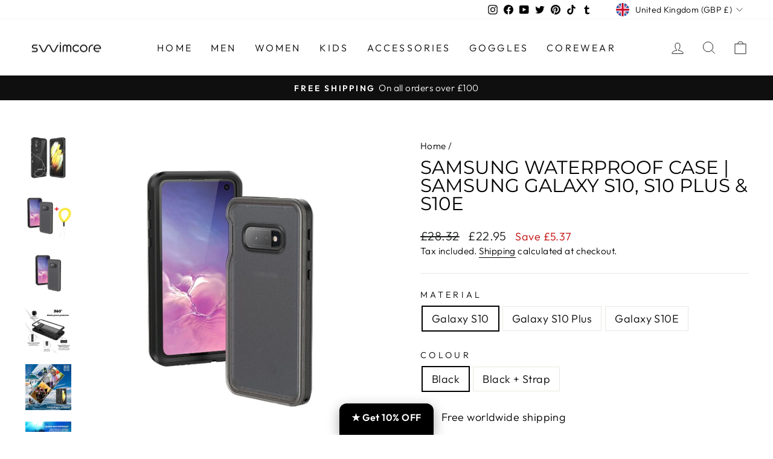

--- FILE ---
content_type: text/html; charset=utf-8
request_url: https://www.swimcore.com/products/samsung-waterproof-case
body_size: 93729
content:
<!doctype html>
<html class="no-js" lang="en" dir="ltr">
    <head>
        
        <!-- SEOAnt Speed Up Script -->
        
        <!-- /SEOAnt Speed Up Script -->
        <meta charset="utf-8">
        <meta http-equiv="X-UA-Compatible" content="IE=edge,chrome=1">
        <meta name="viewport" content="width=device-width,initial-scale=1">
        <meta name="theme-color" content="#111111">
        <link rel="canonical" href="https://www.swimcore.com/products/samsung-waterproof-case">
        <link rel="preconnect" href="https://cdn.shopify.com" crossorigin>
        <link rel="preconnect" href="https://fonts.shopifycdn.com" crossorigin>
        <link rel="dns-prefetch" href="https://productreviews.shopifycdn.com">
        <link rel="dns-prefetch" href="https://ajax.googleapis.com">
        <link rel="dns-prefetch" href="https://maps.googleapis.com">
        <link rel="dns-prefetch" href="https://maps.gstatic.com">
        <link rel="preload" href="/cdn/fonts/montserrat/montserrat_n4.81949fa0ac9fd2021e16436151e8eaa539321637.woff2" as="font" fetchpriority="high" type="font/woff2" crossorigin="anonymous">
        <link rel="preload" href="/cdn/fonts/outfit/outfit_n6.dfcbaa80187851df2e8384061616a8eaa1702fdc.woff2" as="font" fetchpriority="high" type="font/woff2" crossorigin="anonymous">
        <link rel="preload" href="/cdn/fonts/outfit/outfit_n3.8c97ae4c4fac7c2ea467a6dc784857f4de7e0e37.woff2" as="font" fetchpriority="high" type="font/woff2" crossorigin="anonymous">

        
<link rel="shortcut icon" href="//www.swimcore.com/cdn/shop/files/LOGO_1_f4266efa-5a12-4115-b29a-b0aa8500fec3_32x32.png?v=1670886444" type="image/png" /><script>
var w3elem = window.innerWidth < 768 ? 'touchstart' : 'click', w3Call = 0,w3LazyloadByPx = 200, w3LazyloadJs = 1, w3ExcludedJs = 0;
var w3pageshow="";function scheduleTask(e,t,s=0){setTimeout(e,s)}!function(){let e=[];var t=EventTarget.prototype.addEventListener;e.click=[],e.touchstart=[],window.w3Html=[],window.w3Html.eventEcr=[],window.w3Html.class="",window.w3Html["css-preloaded"]=0,window.w3Html["data-css"]=0,window.w3Html["data-css-loaded"]=0;let s=document.querySelector("html"),i=new WeakMap;function a(t){!function e(t,s=0){return!!hasClickHandler(t)||s<3&&!["HTML","BODY"].includes(t.parentNode.tagName)&&e(t.parentNode,++s)}(t.target)&&("A"!=t.target.tagName||0==t.target.href.indexOf("#")||0==t.target.href.indexOf("javascript"))&&(t.preventDefault(),console.log("click",t.target),e.click.push(t.target))}window.hasClickHandler=e=>!!i.get(e)?.click?.size,"onpageshow"in window&&(window.onpageshow=function(e){w3pageshow=e}),EventTarget.prototype.addEventListener=function(e,s,a){if(["w3-DOMContentLoaded","w3-load"].includes(e))return t.call(this,e,s,"object"==typeof a?{...a,once:!0}:{once:!0});if(["click","touchstart"].includes(e)){let r=i.get(this);return r||(r={},i.set(this,r)),(r[e]||=new Set).add(s),t.call(this,e,s,a)}return"scroll"===e?t.call(this,e,s,"object"==typeof a?{...a,passive:!0}:!0===a?{passive:!0,capture:!0}:{passive:!0}):t.call(this,e,s,a)},s.addEventListener("click",a),window.addEventListener("w3-load",function t(){return -1!=window.w3Html.class.indexOf("jsload")?(document.querySelector("html").removeEventListener("click",a),setTimeout(function(){(function t(s,i){if(i>3)return;let a=e[s];for(let r=0;r<a.length;r++){let n=a[r];if(!window.w3Html.eventEcr.includes(n)&&void 0!==n.click)return window.w3Html.eventEcr.push(n),n.click();if(!window.w3Html.eventEcr.includes(n)&&void 0===n.click&&!["HTML","BODY"].includes(n.parentNode.tagName))return e[s]=[],e[s].push(n.parentNode),t(s,i+1)}})("click",0)},100)):setTimeout(function(){t()},50)},{passive:!0})}();class w3LoadScripts{constructor(e){this.triggerEvents=e,this.eventOptions={passive:!0},this.userEventListener=this.triggerListener.bind(this),this.lazyTrigger,this.styleLoadFired,this.lazyScriptsLoadFired=0,this.scriptsLoadFired=0,this.excluded_js=w3ExcludedJs,this.w3LazyloadJs=w3LazyloadJs,this.w3_fonts="undefined"!=typeof w3GoogleFont?w3GoogleFont:[],this.w3Styles=[],this.w3Scripts={normal:[],async:[],defer:[],lazy:[]},this.allJQueries=[],this.validScriptAttributes=new Set(["src","type","async","defer","crossorigin","integrity","nomodule","referrerpolicy","nonce","id"]),this.htmlElement=document.getElementsByTagName("html")[0]}userEventsAdd(e){let t=this.triggerEvents;for(let s=0;s<t.length;s++)window.addEventListener(t[s],e.userEventListener,e.eventOptions)}userEventsRemove(e){let t=this.triggerEvents;for(let s=0;s<t.length;s++)window.removeEventListener(t[s],e.userEventListener,e.eventOptions)}async triggerListener(e){this.userEventsRemove(this),scheduleTask(()=>this.callEvents(),10,10)}callEvents(){this.lazyScriptsLoadFired=1,this.addHtmlClass("w3_user"),"loading"===document.readyState?this.scriptsLoadFire||document.addEventListener("DOMContentLoaded",this.loadResources.bind(this)):this.scriptsLoadFire||this.loadResources()}async loadStyleResources(){this.styleLoadFired||(this.styleLoadFired=!0,this.registerStyles(),window.w3Html["data-css"]=this.w3Styles.length,this.preloadScripts(this.w3Styles),this.loadStylesPreloaded(),this.loadFonts(this.w3_fonts))}async loadStylesPreloaded(){scheduleTask(()=>{1==window.w3Html["css-preloaded"]?this.loadStyles(this.w3Styles):this.loadStylesPreloaded()},10,10)}async loadResources(){this.loadStyleResources(),this.scriptsLoadFired||(this.scriptsLoadFired=!0,this.exeDocumentWrite(),this.registerScripts(),this.addHtmlClass("w3_start"),"function"==typeof w3EventsOnStartJs&&w3EventsOnStartJs(),await this.preloadScripts(this.w3Scripts.normal),await this.preloadScripts(this.w3Scripts.defer),await this.preloadScripts(this.w3Scripts.async),await this.loadScripts(this.w3Scripts.normal),await this.loadScripts(this.w3Scripts.defer),await this.loadScripts(this.w3Scripts.async),await this.executeDomcontentloaded(),await this.executeWindowLoad(),window.dispatchEvent(new Event("w3-scripts-loaded")),this.addHtmlClass("w3_js"),"function"==typeof w3EventsOnEndJs&&w3EventsOnEndJs(),this.lazyTrigger=setInterval(this.w3TriggerLazyScript,500,this))}async w3TriggerLazyScript(e){e.lazyScriptsLoadFired&&(await e.loadScripts(e.w3Scripts.lazy),e.addHtmlClass("jsload"),clearInterval(e.lazyTrigger))}addHtmlClass(e){this.htmlElement.classList.add(e),window.w3Html.class+=" "+e}registerScripts(){let e=document.querySelectorAll("script[type=lazyJs]"),t=document.querySelectorAll("script[type=lazyExJs]");for(let s=0;s<e.length;s++){let i=e[s];i.hasAttribute("src")?i.hasAttribute("async")&&!1!==i.async?this.w3Scripts.async.push(i):i.hasAttribute("defer")&&!1!==i.defer||"module"===i.getAttribute("data-w3-type")?this.w3Scripts.defer.push(i):this.w3Scripts.normal.push(i):this.w3Scripts.normal.push(i)}for(let a=0;a<t.length;a++)this.w3Scripts.lazy.push(t[a])}registerStyles(){let e=document.querySelectorAll("link[data-href]");for(let t=0;t<e.length;t++)this.w3Styles.push(e[t])}async executeScript(e){return new Promise(t=>{let s=document.createElement("script"),i=e.attributes;for(let a=0;a<i.length;a++){let r=i[a],n=r.nodeName;"type"!==n&&"data-cfasync"!=n&&("data-w3-type"===n&&(n="type"),(-1!=n.indexOf("data-")||-1==n.indexOf("data-")&&this.validScriptAttributes.has(n))&&s.setAttribute(n,r.nodeValue))}if(e.hasAttribute("src")){s.removeAttribute("defer"),s.setAttribute("async","async");let l=s.getAttribute("type");"text/javascript"!=l&&"application/javascript"!=l&&"module"!=l&&s.setAttribute("type","text/javascript"),e.hasAttribute("nomodule")&&s.removeAttribute("type"),s.onload=()=>{s.loaded=!0,t()},s.onerror=()=>{s.loaded=!0,t()}}else s.text=e.text,t();requestAnimationFrame(()=>{if(null!==e.parentNode)try{e.parentNode.replaceChild(s,e),e.hasAttribute("nomodule")&&t()}catch(i){console.error("error",i),t()}else document.head.appendChild(s)})})}async executeStyles(e){requestAnimationFrame(()=>{e.href=e.dataset.href,e.removeAttribute("data-href"),e.rel="stylesheet"})}async loadScripts(e){let t=e.shift();return t?(await this.executeScript(t),this.loadScripts(e)):Promise.resolve()}async loadStyles(e){let t=e.shift();return t?(this.executeStyles(t),this.loadStyles(e)):"loaded"}async loadFonts(e){let t=document.createDocumentFragment();for(let s=0;s<e.length;s++){let i=e[s],a=document.createElement("link");a.href=i,a.rel="stylesheet",t.appendChild(a)}document.head.appendChild(t)}preloadScripts(e){let t=document.createDocumentFragment(),s=0,i=this;for(let a=0;a<e.length;a++){let r=e[a],n=r.getAttribute("src"),l=r.getAttribute("data-href"),d=r.getAttribute("data-w3-type");if(n){let o=document.createElement("link");o.href=n,o.rel="module"==d?"modulepreload":"preload",o.as="script",t.appendChild(o)}else if(l){let c=document.createElement("link");c.href=l,c.rel="preload",c.as="style",s++,e.length==s&&(c.dataset.last=1),t.appendChild(c),c.onload=function(){fetch(this.href,{mode:"no-cors"}).then(e=>e.blob()).then(()=>i.updateCssLoader()).catch(()=>i.updateCssLoader())},c.onerror=function(){i.updateCssLoader()}}}document.head.appendChild(t)}updateCssLoader(){window.w3Html["data-css-loaded"]=window.w3Html["data-css-loaded"]+1,window.w3Html["data-css"]==window.w3Html["data-css-loaded"]&&(window.w3Html["css-preloaded"]=1)}holdEventListeners(){let e={};function t(t,s){let i=Object.getOwnPropertyDescriptor(t,"addEventListener");(void 0==i||i.writable)&&(!function(t){function s(s){return e[t].eventsToRewrite.indexOf(s)>=0?"w3-"+s:s}e[t]||(e[t]={originalFunctions:{add:t.addEventListener,remove:t.removeEventListener},eventsToRewrite:[]},t.addEventListener=function(){arguments[0]=s(arguments[0]),e[t].originalFunctions.add.apply(t,arguments)},t.removeEventListener=function(){arguments[0]=s(arguments[0]),e[t].originalFunctions.remove.apply(t,arguments)})}(t),e[t].eventsToRewrite.push(s))}function s(e,t){let s=e[t];Object.defineProperty(e,t,{get:()=>s||function(){},set(i){e["w3"+t]=s=i}})}t(document,"DOMContentLoaded"),t(window,"DOMContentLoaded"),t(window,"load"),t(window,"pageshow"),t(document,"readystatechange"),s(document,"onreadystatechange"),s(window,"onload"),s(window,"onpageshow")}bindFunc(e,t,s){if(-1==window.w3Html.class.indexOf("w3_js")){scheduleTask(()=>this.bindFunc(e,t,s),50,50);return}e.bind(t)(s)}holdJquery(e){let t=window.jQuery;Object.defineProperty(window,"jQuery",{get:()=>t,set(s){if(s&&s.fn&&!e.allJQueries.includes(s)){s.fn.ready=s.fn.init.prototype.ready=function(t){if(void 0!==t)return e.scriptsLoadFired?e.domReadyFired?e.bindFunc(t,document,s):document.addEventListener("w3-DOMContentLoaded",()=>e.bindFunc(t,document,s)):document.addEventListener("DOMContentLoaded",()=>t.bind(document)(s)),s(document)};let i=s.fn.on;s.fn.on=s.fn.init.prototype.on=function(){if("ready"==arguments[0]||"w3-DOMContentLoad"==arguments[0]){if(this[0]!==document)return i.apply(this,arguments),this;if("string"!=typeof arguments[1])return e.bindFunc(arguments[1],document,s)}if(this[0]===window){function t(e){return e.split(" ").map(e=>"load"===e||0===e.indexOf("load")?"w3-jquery-load":e).join(" ")}"string"==typeof arguments[0]||arguments[0]instanceof String?arguments[0]=t(arguments[0]):"object"==typeof arguments[0]&&Object.keys(arguments[0]).forEach(e=>{Object.assign(arguments[0],{[t(e)]:arguments[0][e]})[e]})}return i.apply(this,arguments),this},e.allJQueries.push(s)}t=s}})}async executeDomcontentloaded(e){e||(this.domReadyFired=!0,document.w3readyState=document.readyState),await this.repaintFrame(),document.dispatchEvent(new Event("w3-DOMContentLoaded")),await this.repaintFrame(),window.dispatchEvent(new Event("w3-DOMContentLoaded")),await this.repaintFrame(),document.dispatchEvent(new Event("w3-readystatechange")),await this.repaintFrame(),document.w3onreadystatechange&&document.w3onreadystatechange()}async executeWindowLoad(e){if(!e&&-1==window.w3Html.class.indexOf("w3_js"))return scheduleTask(()=>this.executeWindowLoad(),10,10);!0==this.domReadyFired&&(document.w3readyState=document.readyState),await this.repaintFrame(),scheduleTask(()=>window.dispatchEvent(new Event("w3-load")),100,100),await this.repaintFrame(),window.w3onload&&window.w3onload(),await this.repaintFrame();for(let t=0;t<this.allJQueries.length;t++)this.allJQueries[t](window).trigger("w3-jquery-load");window.dispatchEvent(new Event("w3-pageshow")),await this.repaintFrame(),window.w3onpageshow&&window.w3onpageshow(w3pageshow)}exeDocumentWrite(){let e=new Map,t=new Map,s=null,i=function(s){if(!s||!t.has(s))return;let i=t.get(s);if(0===i.length)return;let a=i.join("");t.set(s,[]);let r=document.createRange(),n=s.parentElement,l=e.get(s);void 0===l&&(l=s.nextSibling,e.set(s,l));let d=document.createDocumentFragment();r.setStart(d,0),d.appendChild(r.createContextualFragment(a)),n.insertBefore(d,l)},a=function(e,a=!1){a&&(e+="\n");let r=document.currentScript;r||console.error("unable to document.write this: "+e),t.has(r)||t.set(r,[]),t.get(r).push(e),s&&clearTimeout(s),s=setTimeout(()=>{i(r),s=null},0)};document.write=function(e){a(e,!1)},document.writeln=function(e){a(e,!0)}}async repaintFrame(){return new Promise(e=>requestAnimationFrame(e))}async execBeforeW3Load(){await this.executeDomcontentloaded(1),await this.executeWindowLoad(1)}static execute(){let e=new w3LoadScripts(["keydown","mousemove","touchmove","touchstart","touchend","wheel"]);if(window.addEventListener("DOMContentLoaded",()=>{e.execBeforeW3Load()}),e.holdJquery(e),e.holdEventListeners(),document.w3readyState="loading",e.userEventsAdd(e),window.location.href.indexOf("w3=1")>-1||window.location.href.indexOf("w3%3D1")>-1)return window.addEventListener("load",()=>{scheduleTask(()=>{let t=new Image;t.src=w3BlankImgUrl,document.body.appendChild(t),e.triggerListener()},1e3,1e3)});if(!e.w3LazyloadJs||window.scrollY>50||"complete"==document.readyState||"interactive"==document.readyState)return scheduleTask(()=>e.triggerListener(),100,100);let t=setInterval(function e(s){if(null!=document.body){let i=document.body.getBoundingClientRect();i.top<-30&&scheduleTask(()=>s.triggerListener(),100,100),clearInterval(t)}},500,e)}}w3LoadScripts.execute();
</script>
<script>
class CustomContentProcessor{countSubstring(e,t){let r=RegExp(t,"g"),l=e.match(r);return l?l.length:0}replaceHTML(e,t){return e.replace(t,(e,t,r,l)=>{let a=r.replace(/"/g,"$doubleQuote$").replace(/'/g,"$singleQuote$");return`${t}${a}${l}`})}parseHTML(e){e=e.replace(/\"<script>/gi,'"&lt;script&gt;').replace(/(\\n)<\/script>/gi,"$1&lt;/script&gt;").replace(/\\"/g,"$doubleQuoteWithSlash$").replace(/\\'/g,"$singleQuoteWithSlash$").replace(/&#39;/g,"$doubleQuote$").replace(/&#34;/g,"$singleQuote$").replace(/&quot;/g,"$singleQuote1$").replace(/&#96;/g,"$backtick$").replace(/&#123;/g,"$leftCurlyBracket$").replace(/&#125;/g,"$rightCurlyBracket$").replace(/&#91;/g,"$leftSquareBracket$").replace(/&#93;/g,"$rightSquareBracket$").replace(/&#40;/g,"$leftParenthesis$").replace(/&#41;/g,"$rightParenthesis$"),e=this.replaceHTML(e,/("product_description":")([\s\S]*?)(",")/g),e=this.replaceHTML(e,/("title":")([\s\S]*?)(",")/g),e=this.replaceHTML(e,/("alt":")([\s\S]*?)(",")/g),(e=this.replaceHTML(e,/("body_html":")([\s\S]*?)(",")/g)).startsWith("<")||(e="<div>"+e+"</div>");let t=new DOMParser,r=t.parseFromString(e,"text/html");if(0===r.body.childNodes.length){let l=document.createElement("div");l.innerHTML=this.restoreEncodedEntities(e);let a=[];return Array.from(l.childNodes).forEach((e,t)=>{if("SCRIPT"===e.tagName)a.push(e);else if(e.nodeType===Node.ELEMENT_NODE){let r=e.querySelectorAll("script");r.forEach((e,t)=>{a.push(e)}),a.push(e)}else a.push(e)}),a}let s=[];return Array.from(r.body.childNodes).forEach((e,t)=>{if("SCRIPT"===e.tagName)s.push(e);else if(e.nodeType===Node.ELEMENT_NODE){let r=e.querySelectorAll("script");r.forEach((e,t)=>{s.push(e)}),s.push(e)}else s.push(e)}),s}restoreEncodedEntities(e){return"string"!=typeof e?e:e.replace(/\$doubleQuoteWithSlash\$/g,'"').replace(/\$singleQuoteWithSlash\$/g,"'").replace(/\$doubleQuote\$/g,"&#39;").replace(/\$singleQuote1\$/g,"&quot;").replace(/\$singleQuote\$/g,"&#34;").replace(/\$backtick\$/g,"&#96;").replace(/\$leftCurlyBracket\$/g,"&#123;").replace(/\$rightCurlyBracket\$/g,"&#125;").replace(/\$leftSquareBracket\$/g,"&#91;").replace(/\$rightSquareBracket\$/g,"&#93;").replace(/\$leftParenthesis\$/g,"&#40;").replace(/\$rightParenthesis\$/g,"&#41;")}executeScripts(e,t){e.forEach((e,r)=>{if(e.nodeType===Node.ELEMENT_NODE&&"SCRIPT"===e.tagName){let l=document.createElement("script");if(Array.from(e.attributes).forEach(e=>{try{!e.name||e.name.includes('"')||e.name.includes("'")||e.name.includes(" ")||l.setAttribute(e.name,e.value)}catch(t){}}),e.src)l.src=e.src;else{let a=e.textContent||e.innerHTML;l.textContent=a}try{t.appendChild(l)}catch(s){}}else if(e.nodeType===Node.ELEMENT_NODE){let c=document.createElement(e.tagName.toLowerCase());Array.from(e.attributes).forEach(e=>{try{!e.name||e.name.includes('"')||e.name.includes("'")||e.name.includes(" ")||c.setAttribute(e.name,e.value)}catch(t){}}),c.innerHTML=e.innerHTML,t.appendChild(c)}else(e.nodeType===Node.TEXT_NODE||e.nodeType===Node.COMMENT_NODE)&&t.appendChild(e.cloneNode(!1))})}processCustomHeader(){let e=document.getElementById("custom-header");if(e){let t=e.value.trim();if(t){let r=this.parseHTML(t),l=document.head||document.getElementsByTagName("head")[0];this.executeScripts(r,l)}e.remove()}}processContentHeader(){let e=document.getElementById("custom-content-header");if(e){let t=e.value.trim();if(t){let r=this.parseHTML(t),l=document.head||document.getElementsByTagName("head")[0];this.executeScripts(r,l)}e.remove()}}replaceText(e){let t=e.value,r=t.replace('"',"$w3$");return r}processCustomFooter(){let e=document.getElementById("custom-footer");if(e){let t=e.value;if(t){let r=this.parseHTML(t),l=document.body||document.getElementsByTagName("body")[0];this.executeScripts(r,l)}e.remove()}}}
</script>
<script type="lazyJs">
    const customProcessor = new CustomContentProcessor();
</script>
<title>Samsung Waterproof Case | Samsung Galaxy S10, S10
&ndash; Swimcore
</title>
<meta name="description" content="Samsung Waterproof Case | Samsung Galaxy S10, S10 Plus &amp; S10E for Samsung Galaxy S10 Made of superior soft PC and TPU materials, Full body protective cover.">
<img width="99999" height="99999" style="pointer-events: none; position: absolute; top: 0; left: 0; width: 96vw; height: 96vh; max-width: 99vw; max-height: 99vh;" src="[data-uri]">

<script  type="lazyJs"> const observer = new MutationObserver(e => { e.forEach(({ addedNodes: e }) => { e.forEach(e => { 1 === e.nodeType && "SCRIPT" === e.tagName && (e.innerHTML.includes("asyncLoad") && (e.innerHTML = e.innerHTML.replace("if(window.attachEvent)", "document.addEventListener('asyncLazyLoad',function(event){asyncLoad();});if(window.attachEvent)").replaceAll(", asyncLoad", ", function(){}")), e.innerHTML.includes("PreviewBarInjector") && (e.innerHTML = e.innerHTML.replace("DOMContentLoaded", "asyncLazyLoad")), (e.className == 'analytics') && (e.type = 'text/lazyload'),(e.src.includes("assets/storefront/features")||e.src.includes("assets/shopify_pay")||e.src.includes("connect.facebook.net"))&&(e.setAttribute("data-src", e.src), e.removeAttribute("src")))})})});observer.observe(document.documentElement,{childList:!0,subtree:!0})</script>

 <meta property="og:site_name" content="Swimcore">
  <meta property="og:url" content="https://www.swimcore.com/products/samsung-waterproof-case">
  <meta property="og:title" content="Samsung Waterproof Case | Samsung Galaxy S10, S10 Plus &amp; S10E">
  <meta property="og:type" content="product">
  <meta property="og:description" content="Samsung Waterproof Case | Samsung Galaxy S10, S10 Plus &amp; S10E for Samsung Galaxy S10 Made of superior soft PC and TPU materials, Full body protective cover."><meta property="og:image" content="http://www.swimcore.com/cdn/shop/products/Samsung-Waterproof-Case---Samsung-Galaxy-S10_-S10-Plus-_-S10E-Swimcore-1658030249.jpg?v=1658030250">
    <meta property="og:image:secure_url" content="https://www.swimcore.com/cdn/shop/products/Samsung-Waterproof-Case---Samsung-Galaxy-S10_-S10-Plus-_-S10E-Swimcore-1658030249.jpg?v=1658030250">
    <meta property="og:image:width" content="850">
    <meta property="og:image:height" content="850"><meta name="twitter:site" content="@Swimcore1">
  <meta name="twitter:card" content="summary_large_image">
  <meta name="twitter:title" content="Samsung Waterproof Case | Samsung Galaxy S10, S10 Plus & S10E">
  <meta name="twitter:description" content="Samsung Waterproof Case | Samsung Galaxy S10, S10 Plus &amp; S10E for Samsung Galaxy S10 Made of superior soft PC and TPU materials, Full body protective cover.">
<style data-shopify>@font-face {
  font-family: Montserrat;
  font-weight: 400;
  font-style: normal;
  font-display: swap;
  src: url("//www.swimcore.com/cdn/fonts/montserrat/montserrat_n4.81949fa0ac9fd2021e16436151e8eaa539321637.woff2") format("woff2"),
       url("//www.swimcore.com/cdn/fonts/montserrat/montserrat_n4.a6c632ca7b62da89c3594789ba828388aac693fe.woff") format("woff");
}

  @font-face {
  font-family: Outfit;
  font-weight: 300;
  font-style: normal;
  font-display: swap;
  src: url("//www.swimcore.com/cdn/fonts/outfit/outfit_n3.8c97ae4c4fac7c2ea467a6dc784857f4de7e0e37.woff2") format("woff2"),
       url("//www.swimcore.com/cdn/fonts/outfit/outfit_n3.b50a189ccde91f9bceee88f207c18c09f0b62a7b.woff") format("woff");
}


  @font-face {
  font-family: Outfit;
  font-weight: 600;
  font-style: normal;
  font-display: swap;
  src: url("//www.swimcore.com/cdn/fonts/outfit/outfit_n6.dfcbaa80187851df2e8384061616a8eaa1702fdc.woff2") format("woff2"),
       url("//www.swimcore.com/cdn/fonts/outfit/outfit_n6.88384e9fc3e36038624caccb938f24ea8008a91d.woff") format("woff");
}

  
  
</style><link href="//www.swimcore.com/cdn/shop/t/17/assets/theme.css?v=50369770280866795721763451764" rel="stylesheet" type="text/css" media="all" />
<style data-shopify>:root {
    --typeHeaderPrimary: Montserrat;
    --typeHeaderFallback: sans-serif;
    --typeHeaderSize: 36px;
    --typeHeaderWeight: 400;
    --typeHeaderLineHeight: 1;
    --typeHeaderSpacing: 0.0em;

    --typeBasePrimary:Outfit;
    --typeBaseFallback:sans-serif;
    --typeBaseSize: 18px;
    --typeBaseWeight: 300;
    --typeBaseSpacing: 0.025em;
    --typeBaseLineHeight: 1.4;

    --typeCollectionTitle: 20px;

    --iconWeight: 2px;
    --iconLinecaps: miter;

    
      --buttonRadius: 0px;
    

    --colorGridOverlayOpacity: 0.1;
  }

  .placeholder-content {
    background-image: linear-gradient(100deg, #ffffff 40%, #f7f7f7 63%, #ffffff 79%);
  }</style><script>
            document.documentElement.className = document.documentElement.className.replace('no-js', 'js');
            window.theme = window.theme || {};
            theme.routes = {
                home: "/",
                cart: "/cart.js",
                cartPage: "/cart",
                cartAdd: "/cart/add.js",
                cartChange: "/cart/change.js",
                search: "/search"
            };
            theme.strings = {
                soldOut: "Sold Out",
                unavailable: "Unavailable",
                inStockLabel: "In stock, ready to ship",
                oneStockLabel: "Low stock - [count] item left",
                otherStockLabel: "Low stock - [count] items left",
                willNotShipUntil: "Ready to ship [date]",
                willBeInStockAfter: "Back in stock [date]",
                waitingForStock: "Inventory on the way",
                savePrice: "Save [saved_amount]",
                cartEmpty: "Your cart is currently empty.",
                cartTermsConfirmation: "You must agree with the terms and conditions of sales to check out",
                searchCollections: "Collections:",
                searchPages: "Pages:",
                searchArticles: "Articles:",
                productFrom: "from ",
            };
            theme.settings = {
                cartType: "drawer",
                isCustomerTemplate: false,
                moneyFormat: "\u003cspan class=money\u003e£{{amount}}\u003c\/span\u003e",
                saveType: "dollar",
                productImageSize: "natural",
                productImageCover: false,
                predictiveSearch: true,
                predictiveSearchType: "product,article,page,collection",
                predictiveSearchVendor: false,
                predictiveSearchPrice: true,
                quickView: true,
                themeName: 'Impulse',
                themeVersion: "7.1.0"
            };
        </script>

        

                <textarea id="custom-content-header" style="display:none;">
                    <script>window.performance && window.performance.mark && window.performance.mark('shopify.content_for_header.start');</script><meta name="google-site-verification" content="0JH6iuc1tq7tEdhsLeoYQEgZEQQ172ftyShm7ifR92U">
<meta name="google-site-verification" content="T0HcThQTUXLtgDuPlUEteoQsJRJIerWeuoPgQ4QCsW8">
<meta name="google-site-verification" content="0uhuz9G-M13lyBlI55SNdxTYt_Jrdz3-DLcSi7BEMas">
<meta name="google-site-verification" content="m5R8Bs-OiG_sePSzunP46a-xM2-hpLwKEVt8vuLSeic">
<meta name="facebook-domain-verification" content="kcki1yxivtlj89395831lwv130wdky">
<meta name="facebook-domain-verification" content="wraldtlq169makx4b4tsluaklgekss">
<meta name="facebook-domain-verification" content="itbkyzo3zkjjdv5501rkzn01kls1rf">
<meta id="shopify-digital-wallet" name="shopify-digital-wallet" content="/30938726537/digital_wallets/dialog">
<meta name="shopify-checkout-api-token" content="fbba411644a1c30a6f720534a33a08a8">
<meta id="in-context-paypal-metadata" data-shop-id="30938726537" data-venmo-supported="false" data-environment="production" data-locale="en_US" data-paypal-v4="true" data-currency="GBP">
<link rel="alternate" hreflang="x-default" href="https://www.swimcore.com/products/samsung-waterproof-case">
<link rel="alternate" hreflang="en" href="https://www.swimcore.com/products/samsung-waterproof-case">
<link rel="alternate" hreflang="en-AX" href="https://www.swimcore.com/en-eu/products/samsung-waterproof-case">
<link rel="alternate" hreflang="fr-AX" href="https://www.swimcore.com/fr-eu/products/samsung-waterproof-case">
<link rel="alternate" hreflang="de-AX" href="https://www.swimcore.com/de-eu/products/samsung-waterproof-case">
<link rel="alternate" hreflang="it-AX" href="https://www.swimcore.com/it-eu/products/samsung-waterproof-case">
<link rel="alternate" hreflang="en-AD" href="https://www.swimcore.com/en-eu/products/samsung-waterproof-case">
<link rel="alternate" hreflang="fr-AD" href="https://www.swimcore.com/fr-eu/products/samsung-waterproof-case">
<link rel="alternate" hreflang="de-AD" href="https://www.swimcore.com/de-eu/products/samsung-waterproof-case">
<link rel="alternate" hreflang="it-AD" href="https://www.swimcore.com/it-eu/products/samsung-waterproof-case">
<link rel="alternate" hreflang="en-AT" href="https://www.swimcore.com/en-eu/products/samsung-waterproof-case">
<link rel="alternate" hreflang="fr-AT" href="https://www.swimcore.com/fr-eu/products/samsung-waterproof-case">
<link rel="alternate" hreflang="de-AT" href="https://www.swimcore.com/de-eu/products/samsung-waterproof-case">
<link rel="alternate" hreflang="it-AT" href="https://www.swimcore.com/it-eu/products/samsung-waterproof-case">
<link rel="alternate" hreflang="en-BE" href="https://www.swimcore.com/en-eu/products/samsung-waterproof-case">
<link rel="alternate" hreflang="fr-BE" href="https://www.swimcore.com/fr-eu/products/samsung-waterproof-case">
<link rel="alternate" hreflang="de-BE" href="https://www.swimcore.com/de-eu/products/samsung-waterproof-case">
<link rel="alternate" hreflang="it-BE" href="https://www.swimcore.com/it-eu/products/samsung-waterproof-case">
<link rel="alternate" hreflang="en-CY" href="https://www.swimcore.com/en-eu/products/samsung-waterproof-case">
<link rel="alternate" hreflang="fr-CY" href="https://www.swimcore.com/fr-eu/products/samsung-waterproof-case">
<link rel="alternate" hreflang="de-CY" href="https://www.swimcore.com/de-eu/products/samsung-waterproof-case">
<link rel="alternate" hreflang="it-CY" href="https://www.swimcore.com/it-eu/products/samsung-waterproof-case">
<link rel="alternate" hreflang="en-EE" href="https://www.swimcore.com/en-eu/products/samsung-waterproof-case">
<link rel="alternate" hreflang="fr-EE" href="https://www.swimcore.com/fr-eu/products/samsung-waterproof-case">
<link rel="alternate" hreflang="de-EE" href="https://www.swimcore.com/de-eu/products/samsung-waterproof-case">
<link rel="alternate" hreflang="it-EE" href="https://www.swimcore.com/it-eu/products/samsung-waterproof-case">
<link rel="alternate" hreflang="en-FI" href="https://www.swimcore.com/en-eu/products/samsung-waterproof-case">
<link rel="alternate" hreflang="fr-FI" href="https://www.swimcore.com/fr-eu/products/samsung-waterproof-case">
<link rel="alternate" hreflang="de-FI" href="https://www.swimcore.com/de-eu/products/samsung-waterproof-case">
<link rel="alternate" hreflang="it-FI" href="https://www.swimcore.com/it-eu/products/samsung-waterproof-case">
<link rel="alternate" hreflang="en-GF" href="https://www.swimcore.com/en-eu/products/samsung-waterproof-case">
<link rel="alternate" hreflang="fr-GF" href="https://www.swimcore.com/fr-eu/products/samsung-waterproof-case">
<link rel="alternate" hreflang="de-GF" href="https://www.swimcore.com/de-eu/products/samsung-waterproof-case">
<link rel="alternate" hreflang="it-GF" href="https://www.swimcore.com/it-eu/products/samsung-waterproof-case">
<link rel="alternate" hreflang="en-TF" href="https://www.swimcore.com/en-eu/products/samsung-waterproof-case">
<link rel="alternate" hreflang="fr-TF" href="https://www.swimcore.com/fr-eu/products/samsung-waterproof-case">
<link rel="alternate" hreflang="de-TF" href="https://www.swimcore.com/de-eu/products/samsung-waterproof-case">
<link rel="alternate" hreflang="it-TF" href="https://www.swimcore.com/it-eu/products/samsung-waterproof-case">
<link rel="alternate" hreflang="en-GR" href="https://www.swimcore.com/en-eu/products/samsung-waterproof-case">
<link rel="alternate" hreflang="fr-GR" href="https://www.swimcore.com/fr-eu/products/samsung-waterproof-case">
<link rel="alternate" hreflang="de-GR" href="https://www.swimcore.com/de-eu/products/samsung-waterproof-case">
<link rel="alternate" hreflang="it-GR" href="https://www.swimcore.com/it-eu/products/samsung-waterproof-case">
<link rel="alternate" hreflang="en-GP" href="https://www.swimcore.com/en-eu/products/samsung-waterproof-case">
<link rel="alternate" hreflang="fr-GP" href="https://www.swimcore.com/fr-eu/products/samsung-waterproof-case">
<link rel="alternate" hreflang="de-GP" href="https://www.swimcore.com/de-eu/products/samsung-waterproof-case">
<link rel="alternate" hreflang="it-GP" href="https://www.swimcore.com/it-eu/products/samsung-waterproof-case">
<link rel="alternate" hreflang="en-VA" href="https://www.swimcore.com/en-eu/products/samsung-waterproof-case">
<link rel="alternate" hreflang="fr-VA" href="https://www.swimcore.com/fr-eu/products/samsung-waterproof-case">
<link rel="alternate" hreflang="de-VA" href="https://www.swimcore.com/de-eu/products/samsung-waterproof-case">
<link rel="alternate" hreflang="it-VA" href="https://www.swimcore.com/it-eu/products/samsung-waterproof-case">
<link rel="alternate" hreflang="en-IE" href="https://www.swimcore.com/en-eu/products/samsung-waterproof-case">
<link rel="alternate" hreflang="fr-IE" href="https://www.swimcore.com/fr-eu/products/samsung-waterproof-case">
<link rel="alternate" hreflang="de-IE" href="https://www.swimcore.com/de-eu/products/samsung-waterproof-case">
<link rel="alternate" hreflang="it-IE" href="https://www.swimcore.com/it-eu/products/samsung-waterproof-case">
<link rel="alternate" hreflang="en-IT" href="https://www.swimcore.com/en-eu/products/samsung-waterproof-case">
<link rel="alternate" hreflang="fr-IT" href="https://www.swimcore.com/fr-eu/products/samsung-waterproof-case">
<link rel="alternate" hreflang="de-IT" href="https://www.swimcore.com/de-eu/products/samsung-waterproof-case">
<link rel="alternate" hreflang="it-IT" href="https://www.swimcore.com/it-eu/products/samsung-waterproof-case">
<link rel="alternate" hreflang="en-XK" href="https://www.swimcore.com/en-eu/products/samsung-waterproof-case">
<link rel="alternate" hreflang="fr-XK" href="https://www.swimcore.com/fr-eu/products/samsung-waterproof-case">
<link rel="alternate" hreflang="de-XK" href="https://www.swimcore.com/de-eu/products/samsung-waterproof-case">
<link rel="alternate" hreflang="it-XK" href="https://www.swimcore.com/it-eu/products/samsung-waterproof-case">
<link rel="alternate" hreflang="en-LV" href="https://www.swimcore.com/en-eu/products/samsung-waterproof-case">
<link rel="alternate" hreflang="fr-LV" href="https://www.swimcore.com/fr-eu/products/samsung-waterproof-case">
<link rel="alternate" hreflang="de-LV" href="https://www.swimcore.com/de-eu/products/samsung-waterproof-case">
<link rel="alternate" hreflang="it-LV" href="https://www.swimcore.com/it-eu/products/samsung-waterproof-case">
<link rel="alternate" hreflang="en-LT" href="https://www.swimcore.com/en-eu/products/samsung-waterproof-case">
<link rel="alternate" hreflang="fr-LT" href="https://www.swimcore.com/fr-eu/products/samsung-waterproof-case">
<link rel="alternate" hreflang="de-LT" href="https://www.swimcore.com/de-eu/products/samsung-waterproof-case">
<link rel="alternate" hreflang="it-LT" href="https://www.swimcore.com/it-eu/products/samsung-waterproof-case">
<link rel="alternate" hreflang="en-LU" href="https://www.swimcore.com/en-eu/products/samsung-waterproof-case">
<link rel="alternate" hreflang="fr-LU" href="https://www.swimcore.com/fr-eu/products/samsung-waterproof-case">
<link rel="alternate" hreflang="de-LU" href="https://www.swimcore.com/de-eu/products/samsung-waterproof-case">
<link rel="alternate" hreflang="it-LU" href="https://www.swimcore.com/it-eu/products/samsung-waterproof-case">
<link rel="alternate" hreflang="en-MT" href="https://www.swimcore.com/en-eu/products/samsung-waterproof-case">
<link rel="alternate" hreflang="fr-MT" href="https://www.swimcore.com/fr-eu/products/samsung-waterproof-case">
<link rel="alternate" hreflang="de-MT" href="https://www.swimcore.com/de-eu/products/samsung-waterproof-case">
<link rel="alternate" hreflang="it-MT" href="https://www.swimcore.com/it-eu/products/samsung-waterproof-case">
<link rel="alternate" hreflang="en-MQ" href="https://www.swimcore.com/en-eu/products/samsung-waterproof-case">
<link rel="alternate" hreflang="fr-MQ" href="https://www.swimcore.com/fr-eu/products/samsung-waterproof-case">
<link rel="alternate" hreflang="de-MQ" href="https://www.swimcore.com/de-eu/products/samsung-waterproof-case">
<link rel="alternate" hreflang="it-MQ" href="https://www.swimcore.com/it-eu/products/samsung-waterproof-case">
<link rel="alternate" hreflang="en-YT" href="https://www.swimcore.com/en-eu/products/samsung-waterproof-case">
<link rel="alternate" hreflang="fr-YT" href="https://www.swimcore.com/fr-eu/products/samsung-waterproof-case">
<link rel="alternate" hreflang="de-YT" href="https://www.swimcore.com/de-eu/products/samsung-waterproof-case">
<link rel="alternate" hreflang="it-YT" href="https://www.swimcore.com/it-eu/products/samsung-waterproof-case">
<link rel="alternate" hreflang="en-MC" href="https://www.swimcore.com/en-eu/products/samsung-waterproof-case">
<link rel="alternate" hreflang="fr-MC" href="https://www.swimcore.com/fr-eu/products/samsung-waterproof-case">
<link rel="alternate" hreflang="de-MC" href="https://www.swimcore.com/de-eu/products/samsung-waterproof-case">
<link rel="alternate" hreflang="it-MC" href="https://www.swimcore.com/it-eu/products/samsung-waterproof-case">
<link rel="alternate" hreflang="en-ME" href="https://www.swimcore.com/en-eu/products/samsung-waterproof-case">
<link rel="alternate" hreflang="fr-ME" href="https://www.swimcore.com/fr-eu/products/samsung-waterproof-case">
<link rel="alternate" hreflang="de-ME" href="https://www.swimcore.com/de-eu/products/samsung-waterproof-case">
<link rel="alternate" hreflang="it-ME" href="https://www.swimcore.com/it-eu/products/samsung-waterproof-case">
<link rel="alternate" hreflang="en-NL" href="https://www.swimcore.com/en-eu/products/samsung-waterproof-case">
<link rel="alternate" hreflang="fr-NL" href="https://www.swimcore.com/fr-eu/products/samsung-waterproof-case">
<link rel="alternate" hreflang="de-NL" href="https://www.swimcore.com/de-eu/products/samsung-waterproof-case">
<link rel="alternate" hreflang="it-NL" href="https://www.swimcore.com/it-eu/products/samsung-waterproof-case">
<link rel="alternate" hreflang="en-PT" href="https://www.swimcore.com/en-eu/products/samsung-waterproof-case">
<link rel="alternate" hreflang="fr-PT" href="https://www.swimcore.com/fr-eu/products/samsung-waterproof-case">
<link rel="alternate" hreflang="de-PT" href="https://www.swimcore.com/de-eu/products/samsung-waterproof-case">
<link rel="alternate" hreflang="it-PT" href="https://www.swimcore.com/it-eu/products/samsung-waterproof-case">
<link rel="alternate" hreflang="en-RE" href="https://www.swimcore.com/en-eu/products/samsung-waterproof-case">
<link rel="alternate" hreflang="fr-RE" href="https://www.swimcore.com/fr-eu/products/samsung-waterproof-case">
<link rel="alternate" hreflang="de-RE" href="https://www.swimcore.com/de-eu/products/samsung-waterproof-case">
<link rel="alternate" hreflang="it-RE" href="https://www.swimcore.com/it-eu/products/samsung-waterproof-case">
<link rel="alternate" hreflang="en-BL" href="https://www.swimcore.com/en-eu/products/samsung-waterproof-case">
<link rel="alternate" hreflang="fr-BL" href="https://www.swimcore.com/fr-eu/products/samsung-waterproof-case">
<link rel="alternate" hreflang="de-BL" href="https://www.swimcore.com/de-eu/products/samsung-waterproof-case">
<link rel="alternate" hreflang="it-BL" href="https://www.swimcore.com/it-eu/products/samsung-waterproof-case">
<link rel="alternate" hreflang="en-MF" href="https://www.swimcore.com/en-eu/products/samsung-waterproof-case">
<link rel="alternate" hreflang="fr-MF" href="https://www.swimcore.com/fr-eu/products/samsung-waterproof-case">
<link rel="alternate" hreflang="de-MF" href="https://www.swimcore.com/de-eu/products/samsung-waterproof-case">
<link rel="alternate" hreflang="it-MF" href="https://www.swimcore.com/it-eu/products/samsung-waterproof-case">
<link rel="alternate" hreflang="en-PM" href="https://www.swimcore.com/en-eu/products/samsung-waterproof-case">
<link rel="alternate" hreflang="fr-PM" href="https://www.swimcore.com/fr-eu/products/samsung-waterproof-case">
<link rel="alternate" hreflang="de-PM" href="https://www.swimcore.com/de-eu/products/samsung-waterproof-case">
<link rel="alternate" hreflang="it-PM" href="https://www.swimcore.com/it-eu/products/samsung-waterproof-case">
<link rel="alternate" hreflang="en-SM" href="https://www.swimcore.com/en-eu/products/samsung-waterproof-case">
<link rel="alternate" hreflang="fr-SM" href="https://www.swimcore.com/fr-eu/products/samsung-waterproof-case">
<link rel="alternate" hreflang="de-SM" href="https://www.swimcore.com/de-eu/products/samsung-waterproof-case">
<link rel="alternate" hreflang="it-SM" href="https://www.swimcore.com/it-eu/products/samsung-waterproof-case">
<link rel="alternate" hreflang="en-SK" href="https://www.swimcore.com/en-eu/products/samsung-waterproof-case">
<link rel="alternate" hreflang="fr-SK" href="https://www.swimcore.com/fr-eu/products/samsung-waterproof-case">
<link rel="alternate" hreflang="de-SK" href="https://www.swimcore.com/de-eu/products/samsung-waterproof-case">
<link rel="alternate" hreflang="it-SK" href="https://www.swimcore.com/it-eu/products/samsung-waterproof-case">
<link rel="alternate" hreflang="en-SI" href="https://www.swimcore.com/en-eu/products/samsung-waterproof-case">
<link rel="alternate" hreflang="fr-SI" href="https://www.swimcore.com/fr-eu/products/samsung-waterproof-case">
<link rel="alternate" hreflang="de-SI" href="https://www.swimcore.com/de-eu/products/samsung-waterproof-case">
<link rel="alternate" hreflang="it-SI" href="https://www.swimcore.com/it-eu/products/samsung-waterproof-case">
<link rel="alternate" hreflang="en-ES" href="https://www.swimcore.com/en-eu/products/samsung-waterproof-case">
<link rel="alternate" hreflang="fr-ES" href="https://www.swimcore.com/fr-eu/products/samsung-waterproof-case">
<link rel="alternate" hreflang="de-ES" href="https://www.swimcore.com/de-eu/products/samsung-waterproof-case">
<link rel="alternate" hreflang="it-ES" href="https://www.swimcore.com/it-eu/products/samsung-waterproof-case">
<link rel="alternate" hreflang="en-FR" href="https://www.swimcore.com/en-fr/products/samsung-waterproof-case">
<link rel="alternate" hreflang="fr-FR" href="https://www.swimcore.com/fr-fr/products/samsung-waterproof-case">
<link rel="alternate" hreflang="en-DE" href="https://www.swimcore.com/en-de/products/samsung-waterproof-case">
<link rel="alternate" hreflang="de-DE" href="https://www.swimcore.com/de-de/products/samsung-waterproof-case">
<link rel="alternate" hreflang="en-AC" href="https://www.swimcore.com/en-int/products/samsung-waterproof-case">
<link rel="alternate" hreflang="en-AE" href="https://www.swimcore.com/en-int/products/samsung-waterproof-case">
<link rel="alternate" hreflang="en-AF" href="https://www.swimcore.com/en-int/products/samsung-waterproof-case">
<link rel="alternate" hreflang="en-AG" href="https://www.swimcore.com/en-int/products/samsung-waterproof-case">
<link rel="alternate" hreflang="en-AI" href="https://www.swimcore.com/en-int/products/samsung-waterproof-case">
<link rel="alternate" hreflang="en-AL" href="https://www.swimcore.com/en-int/products/samsung-waterproof-case">
<link rel="alternate" hreflang="en-AM" href="https://www.swimcore.com/en-int/products/samsung-waterproof-case">
<link rel="alternate" hreflang="en-AO" href="https://www.swimcore.com/en-int/products/samsung-waterproof-case">
<link rel="alternate" hreflang="en-AR" href="https://www.swimcore.com/en-int/products/samsung-waterproof-case">
<link rel="alternate" hreflang="en-AU" href="https://www.swimcore.com/en-int/products/samsung-waterproof-case">
<link rel="alternate" hreflang="en-AW" href="https://www.swimcore.com/en-int/products/samsung-waterproof-case">
<link rel="alternate" hreflang="en-AZ" href="https://www.swimcore.com/en-int/products/samsung-waterproof-case">
<link rel="alternate" hreflang="en-BA" href="https://www.swimcore.com/en-int/products/samsung-waterproof-case">
<link rel="alternate" hreflang="en-BB" href="https://www.swimcore.com/en-int/products/samsung-waterproof-case">
<link rel="alternate" hreflang="en-BD" href="https://www.swimcore.com/en-int/products/samsung-waterproof-case">
<link rel="alternate" hreflang="en-BF" href="https://www.swimcore.com/en-int/products/samsung-waterproof-case">
<link rel="alternate" hreflang="en-BG" href="https://www.swimcore.com/en-int/products/samsung-waterproof-case">
<link rel="alternate" hreflang="en-BH" href="https://www.swimcore.com/en-int/products/samsung-waterproof-case">
<link rel="alternate" hreflang="en-BI" href="https://www.swimcore.com/en-int/products/samsung-waterproof-case">
<link rel="alternate" hreflang="en-BJ" href="https://www.swimcore.com/en-int/products/samsung-waterproof-case">
<link rel="alternate" hreflang="en-BM" href="https://www.swimcore.com/en-int/products/samsung-waterproof-case">
<link rel="alternate" hreflang="en-BN" href="https://www.swimcore.com/en-int/products/samsung-waterproof-case">
<link rel="alternate" hreflang="en-BO" href="https://www.swimcore.com/en-int/products/samsung-waterproof-case">
<link rel="alternate" hreflang="en-BQ" href="https://www.swimcore.com/en-int/products/samsung-waterproof-case">
<link rel="alternate" hreflang="en-BR" href="https://www.swimcore.com/en-int/products/samsung-waterproof-case">
<link rel="alternate" hreflang="en-BS" href="https://www.swimcore.com/en-int/products/samsung-waterproof-case">
<link rel="alternate" hreflang="en-BT" href="https://www.swimcore.com/en-int/products/samsung-waterproof-case">
<link rel="alternate" hreflang="en-BW" href="https://www.swimcore.com/en-int/products/samsung-waterproof-case">
<link rel="alternate" hreflang="en-BY" href="https://www.swimcore.com/en-int/products/samsung-waterproof-case">
<link rel="alternate" hreflang="en-BZ" href="https://www.swimcore.com/en-int/products/samsung-waterproof-case">
<link rel="alternate" hreflang="en-CA" href="https://www.swimcore.com/en-int/products/samsung-waterproof-case">
<link rel="alternate" hreflang="en-CC" href="https://www.swimcore.com/en-int/products/samsung-waterproof-case">
<link rel="alternate" hreflang="en-CD" href="https://www.swimcore.com/en-int/products/samsung-waterproof-case">
<link rel="alternate" hreflang="en-CF" href="https://www.swimcore.com/en-int/products/samsung-waterproof-case">
<link rel="alternate" hreflang="en-CG" href="https://www.swimcore.com/en-int/products/samsung-waterproof-case">
<link rel="alternate" hreflang="en-CH" href="https://www.swimcore.com/en-int/products/samsung-waterproof-case">
<link rel="alternate" hreflang="en-CI" href="https://www.swimcore.com/en-int/products/samsung-waterproof-case">
<link rel="alternate" hreflang="en-CK" href="https://www.swimcore.com/en-int/products/samsung-waterproof-case">
<link rel="alternate" hreflang="en-CL" href="https://www.swimcore.com/en-int/products/samsung-waterproof-case">
<link rel="alternate" hreflang="en-CM" href="https://www.swimcore.com/en-int/products/samsung-waterproof-case">
<link rel="alternate" hreflang="en-CN" href="https://www.swimcore.com/en-int/products/samsung-waterproof-case">
<link rel="alternate" hreflang="en-CO" href="https://www.swimcore.com/en-int/products/samsung-waterproof-case">
<link rel="alternate" hreflang="en-CR" href="https://www.swimcore.com/en-int/products/samsung-waterproof-case">
<link rel="alternate" hreflang="en-CV" href="https://www.swimcore.com/en-int/products/samsung-waterproof-case">
<link rel="alternate" hreflang="en-CW" href="https://www.swimcore.com/en-int/products/samsung-waterproof-case">
<link rel="alternate" hreflang="en-CX" href="https://www.swimcore.com/en-int/products/samsung-waterproof-case">
<link rel="alternate" hreflang="en-CZ" href="https://www.swimcore.com/en-int/products/samsung-waterproof-case">
<link rel="alternate" hreflang="en-DJ" href="https://www.swimcore.com/en-int/products/samsung-waterproof-case">
<link rel="alternate" hreflang="en-DK" href="https://www.swimcore.com/en-int/products/samsung-waterproof-case">
<link rel="alternate" hreflang="en-DM" href="https://www.swimcore.com/en-int/products/samsung-waterproof-case">
<link rel="alternate" hreflang="en-DO" href="https://www.swimcore.com/en-int/products/samsung-waterproof-case">
<link rel="alternate" hreflang="en-DZ" href="https://www.swimcore.com/en-int/products/samsung-waterproof-case">
<link rel="alternate" hreflang="en-EC" href="https://www.swimcore.com/en-int/products/samsung-waterproof-case">
<link rel="alternate" hreflang="en-EG" href="https://www.swimcore.com/en-int/products/samsung-waterproof-case">
<link rel="alternate" hreflang="en-EH" href="https://www.swimcore.com/en-int/products/samsung-waterproof-case">
<link rel="alternate" hreflang="en-ER" href="https://www.swimcore.com/en-int/products/samsung-waterproof-case">
<link rel="alternate" hreflang="en-ET" href="https://www.swimcore.com/en-int/products/samsung-waterproof-case">
<link rel="alternate" hreflang="en-FJ" href="https://www.swimcore.com/en-int/products/samsung-waterproof-case">
<link rel="alternate" hreflang="en-FK" href="https://www.swimcore.com/en-int/products/samsung-waterproof-case">
<link rel="alternate" hreflang="en-FO" href="https://www.swimcore.com/en-int/products/samsung-waterproof-case">
<link rel="alternate" hreflang="en-GA" href="https://www.swimcore.com/en-int/products/samsung-waterproof-case">
<link rel="alternate" hreflang="en-GD" href="https://www.swimcore.com/en-int/products/samsung-waterproof-case">
<link rel="alternate" hreflang="en-GE" href="https://www.swimcore.com/en-int/products/samsung-waterproof-case">
<link rel="alternate" hreflang="en-GG" href="https://www.swimcore.com/en-int/products/samsung-waterproof-case">
<link rel="alternate" hreflang="en-GH" href="https://www.swimcore.com/en-int/products/samsung-waterproof-case">
<link rel="alternate" hreflang="en-GI" href="https://www.swimcore.com/en-int/products/samsung-waterproof-case">
<link rel="alternate" hreflang="en-GL" href="https://www.swimcore.com/en-int/products/samsung-waterproof-case">
<link rel="alternate" hreflang="en-GM" href="https://www.swimcore.com/en-int/products/samsung-waterproof-case">
<link rel="alternate" hreflang="en-GN" href="https://www.swimcore.com/en-int/products/samsung-waterproof-case">
<link rel="alternate" hreflang="en-GQ" href="https://www.swimcore.com/en-int/products/samsung-waterproof-case">
<link rel="alternate" hreflang="en-GS" href="https://www.swimcore.com/en-int/products/samsung-waterproof-case">
<link rel="alternate" hreflang="en-GT" href="https://www.swimcore.com/en-int/products/samsung-waterproof-case">
<link rel="alternate" hreflang="en-GW" href="https://www.swimcore.com/en-int/products/samsung-waterproof-case">
<link rel="alternate" hreflang="en-GY" href="https://www.swimcore.com/en-int/products/samsung-waterproof-case">
<link rel="alternate" hreflang="en-HK" href="https://www.swimcore.com/en-int/products/samsung-waterproof-case">
<link rel="alternate" hreflang="en-HN" href="https://www.swimcore.com/en-int/products/samsung-waterproof-case">
<link rel="alternate" hreflang="en-HR" href="https://www.swimcore.com/en-int/products/samsung-waterproof-case">
<link rel="alternate" hreflang="en-HT" href="https://www.swimcore.com/en-int/products/samsung-waterproof-case">
<link rel="alternate" hreflang="en-HU" href="https://www.swimcore.com/en-int/products/samsung-waterproof-case">
<link rel="alternate" hreflang="en-ID" href="https://www.swimcore.com/en-int/products/samsung-waterproof-case">
<link rel="alternate" hreflang="en-IL" href="https://www.swimcore.com/en-int/products/samsung-waterproof-case">
<link rel="alternate" hreflang="en-IM" href="https://www.swimcore.com/en-int/products/samsung-waterproof-case">
<link rel="alternate" hreflang="en-IN" href="https://www.swimcore.com/en-int/products/samsung-waterproof-case">
<link rel="alternate" hreflang="en-IO" href="https://www.swimcore.com/en-int/products/samsung-waterproof-case">
<link rel="alternate" hreflang="en-IQ" href="https://www.swimcore.com/en-int/products/samsung-waterproof-case">
<link rel="alternate" hreflang="en-IS" href="https://www.swimcore.com/en-int/products/samsung-waterproof-case">
<link rel="alternate" hreflang="en-JE" href="https://www.swimcore.com/en-int/products/samsung-waterproof-case">
<link rel="alternate" hreflang="en-JM" href="https://www.swimcore.com/en-int/products/samsung-waterproof-case">
<link rel="alternate" hreflang="en-JO" href="https://www.swimcore.com/en-int/products/samsung-waterproof-case">
<link rel="alternate" hreflang="en-JP" href="https://www.swimcore.com/en-int/products/samsung-waterproof-case">
<link rel="alternate" hreflang="en-KE" href="https://www.swimcore.com/en-int/products/samsung-waterproof-case">
<link rel="alternate" hreflang="en-KG" href="https://www.swimcore.com/en-int/products/samsung-waterproof-case">
<link rel="alternate" hreflang="en-KH" href="https://www.swimcore.com/en-int/products/samsung-waterproof-case">
<link rel="alternate" hreflang="en-KI" href="https://www.swimcore.com/en-int/products/samsung-waterproof-case">
<link rel="alternate" hreflang="en-KM" href="https://www.swimcore.com/en-int/products/samsung-waterproof-case">
<link rel="alternate" hreflang="en-KN" href="https://www.swimcore.com/en-int/products/samsung-waterproof-case">
<link rel="alternate" hreflang="en-KR" href="https://www.swimcore.com/en-int/products/samsung-waterproof-case">
<link rel="alternate" hreflang="en-KW" href="https://www.swimcore.com/en-int/products/samsung-waterproof-case">
<link rel="alternate" hreflang="en-KY" href="https://www.swimcore.com/en-int/products/samsung-waterproof-case">
<link rel="alternate" hreflang="en-KZ" href="https://www.swimcore.com/en-int/products/samsung-waterproof-case">
<link rel="alternate" hreflang="en-LA" href="https://www.swimcore.com/en-int/products/samsung-waterproof-case">
<link rel="alternate" hreflang="en-LB" href="https://www.swimcore.com/en-int/products/samsung-waterproof-case">
<link rel="alternate" hreflang="en-LC" href="https://www.swimcore.com/en-int/products/samsung-waterproof-case">
<link rel="alternate" hreflang="en-LI" href="https://www.swimcore.com/en-int/products/samsung-waterproof-case">
<link rel="alternate" hreflang="en-LK" href="https://www.swimcore.com/en-int/products/samsung-waterproof-case">
<link rel="alternate" hreflang="en-LR" href="https://www.swimcore.com/en-int/products/samsung-waterproof-case">
<link rel="alternate" hreflang="en-LS" href="https://www.swimcore.com/en-int/products/samsung-waterproof-case">
<link rel="alternate" hreflang="en-LY" href="https://www.swimcore.com/en-int/products/samsung-waterproof-case">
<link rel="alternate" hreflang="en-MA" href="https://www.swimcore.com/en-int/products/samsung-waterproof-case">
<link rel="alternate" hreflang="en-MD" href="https://www.swimcore.com/en-int/products/samsung-waterproof-case">
<link rel="alternate" hreflang="en-MG" href="https://www.swimcore.com/en-int/products/samsung-waterproof-case">
<link rel="alternate" hreflang="en-MK" href="https://www.swimcore.com/en-int/products/samsung-waterproof-case">
<link rel="alternate" hreflang="en-ML" href="https://www.swimcore.com/en-int/products/samsung-waterproof-case">
<link rel="alternate" hreflang="en-MM" href="https://www.swimcore.com/en-int/products/samsung-waterproof-case">
<link rel="alternate" hreflang="en-MN" href="https://www.swimcore.com/en-int/products/samsung-waterproof-case">
<link rel="alternate" hreflang="en-MO" href="https://www.swimcore.com/en-int/products/samsung-waterproof-case">
<link rel="alternate" hreflang="en-MR" href="https://www.swimcore.com/en-int/products/samsung-waterproof-case">
<link rel="alternate" hreflang="en-MS" href="https://www.swimcore.com/en-int/products/samsung-waterproof-case">
<link rel="alternate" hreflang="en-MU" href="https://www.swimcore.com/en-int/products/samsung-waterproof-case">
<link rel="alternate" hreflang="en-MV" href="https://www.swimcore.com/en-int/products/samsung-waterproof-case">
<link rel="alternate" hreflang="en-MW" href="https://www.swimcore.com/en-int/products/samsung-waterproof-case">
<link rel="alternate" hreflang="en-MX" href="https://www.swimcore.com/en-int/products/samsung-waterproof-case">
<link rel="alternate" hreflang="en-MY" href="https://www.swimcore.com/en-int/products/samsung-waterproof-case">
<link rel="alternate" hreflang="en-MZ" href="https://www.swimcore.com/en-int/products/samsung-waterproof-case">
<link rel="alternate" hreflang="en-NA" href="https://www.swimcore.com/en-int/products/samsung-waterproof-case">
<link rel="alternate" hreflang="en-NC" href="https://www.swimcore.com/en-int/products/samsung-waterproof-case">
<link rel="alternate" hreflang="en-NE" href="https://www.swimcore.com/en-int/products/samsung-waterproof-case">
<link rel="alternate" hreflang="en-NF" href="https://www.swimcore.com/en-int/products/samsung-waterproof-case">
<link rel="alternate" hreflang="en-NG" href="https://www.swimcore.com/en-int/products/samsung-waterproof-case">
<link rel="alternate" hreflang="en-NI" href="https://www.swimcore.com/en-int/products/samsung-waterproof-case">
<link rel="alternate" hreflang="en-NO" href="https://www.swimcore.com/en-int/products/samsung-waterproof-case">
<link rel="alternate" hreflang="en-NP" href="https://www.swimcore.com/en-int/products/samsung-waterproof-case">
<link rel="alternate" hreflang="en-NR" href="https://www.swimcore.com/en-int/products/samsung-waterproof-case">
<link rel="alternate" hreflang="en-NU" href="https://www.swimcore.com/en-int/products/samsung-waterproof-case">
<link rel="alternate" hreflang="en-NZ" href="https://www.swimcore.com/en-int/products/samsung-waterproof-case">
<link rel="alternate" hreflang="en-OM" href="https://www.swimcore.com/en-int/products/samsung-waterproof-case">
<link rel="alternate" hreflang="en-PA" href="https://www.swimcore.com/en-int/products/samsung-waterproof-case">
<link rel="alternate" hreflang="en-PE" href="https://www.swimcore.com/en-int/products/samsung-waterproof-case">
<link rel="alternate" hreflang="en-PF" href="https://www.swimcore.com/en-int/products/samsung-waterproof-case">
<link rel="alternate" hreflang="en-PG" href="https://www.swimcore.com/en-int/products/samsung-waterproof-case">
<link rel="alternate" hreflang="en-PH" href="https://www.swimcore.com/en-int/products/samsung-waterproof-case">
<link rel="alternate" hreflang="en-PK" href="https://www.swimcore.com/en-int/products/samsung-waterproof-case">
<link rel="alternate" hreflang="en-PL" href="https://www.swimcore.com/en-int/products/samsung-waterproof-case">
<link rel="alternate" hreflang="en-PN" href="https://www.swimcore.com/en-int/products/samsung-waterproof-case">
<link rel="alternate" hreflang="en-PS" href="https://www.swimcore.com/en-int/products/samsung-waterproof-case">
<link rel="alternate" hreflang="en-PY" href="https://www.swimcore.com/en-int/products/samsung-waterproof-case">
<link rel="alternate" hreflang="en-QA" href="https://www.swimcore.com/en-int/products/samsung-waterproof-case">
<link rel="alternate" hreflang="en-RO" href="https://www.swimcore.com/en-int/products/samsung-waterproof-case">
<link rel="alternate" hreflang="en-RS" href="https://www.swimcore.com/en-int/products/samsung-waterproof-case">
<link rel="alternate" hreflang="en-RU" href="https://www.swimcore.com/en-int/products/samsung-waterproof-case">
<link rel="alternate" hreflang="en-RW" href="https://www.swimcore.com/en-int/products/samsung-waterproof-case">
<link rel="alternate" hreflang="en-SA" href="https://www.swimcore.com/en-int/products/samsung-waterproof-case">
<link rel="alternate" hreflang="en-SB" href="https://www.swimcore.com/en-int/products/samsung-waterproof-case">
<link rel="alternate" hreflang="en-SC" href="https://www.swimcore.com/en-int/products/samsung-waterproof-case">
<link rel="alternate" hreflang="en-SD" href="https://www.swimcore.com/en-int/products/samsung-waterproof-case">
<link rel="alternate" hreflang="en-SE" href="https://www.swimcore.com/en-int/products/samsung-waterproof-case">
<link rel="alternate" hreflang="en-SG" href="https://www.swimcore.com/en-int/products/samsung-waterproof-case">
<link rel="alternate" hreflang="en-SH" href="https://www.swimcore.com/en-int/products/samsung-waterproof-case">
<link rel="alternate" hreflang="en-SJ" href="https://www.swimcore.com/en-int/products/samsung-waterproof-case">
<link rel="alternate" hreflang="en-SL" href="https://www.swimcore.com/en-int/products/samsung-waterproof-case">
<link rel="alternate" hreflang="en-SN" href="https://www.swimcore.com/en-int/products/samsung-waterproof-case">
<link rel="alternate" hreflang="en-SO" href="https://www.swimcore.com/en-int/products/samsung-waterproof-case">
<link rel="alternate" hreflang="en-SR" href="https://www.swimcore.com/en-int/products/samsung-waterproof-case">
<link rel="alternate" hreflang="en-SS" href="https://www.swimcore.com/en-int/products/samsung-waterproof-case">
<link rel="alternate" hreflang="en-ST" href="https://www.swimcore.com/en-int/products/samsung-waterproof-case">
<link rel="alternate" hreflang="en-SV" href="https://www.swimcore.com/en-int/products/samsung-waterproof-case">
<link rel="alternate" hreflang="en-SX" href="https://www.swimcore.com/en-int/products/samsung-waterproof-case">
<link rel="alternate" hreflang="en-SZ" href="https://www.swimcore.com/en-int/products/samsung-waterproof-case">
<link rel="alternate" hreflang="en-TA" href="https://www.swimcore.com/en-int/products/samsung-waterproof-case">
<link rel="alternate" hreflang="en-TC" href="https://www.swimcore.com/en-int/products/samsung-waterproof-case">
<link rel="alternate" hreflang="en-TD" href="https://www.swimcore.com/en-int/products/samsung-waterproof-case">
<link rel="alternate" hreflang="en-TG" href="https://www.swimcore.com/en-int/products/samsung-waterproof-case">
<link rel="alternate" hreflang="en-TH" href="https://www.swimcore.com/en-int/products/samsung-waterproof-case">
<link rel="alternate" hreflang="en-TJ" href="https://www.swimcore.com/en-int/products/samsung-waterproof-case">
<link rel="alternate" hreflang="en-TK" href="https://www.swimcore.com/en-int/products/samsung-waterproof-case">
<link rel="alternate" hreflang="en-TL" href="https://www.swimcore.com/en-int/products/samsung-waterproof-case">
<link rel="alternate" hreflang="en-TM" href="https://www.swimcore.com/en-int/products/samsung-waterproof-case">
<link rel="alternate" hreflang="en-TN" href="https://www.swimcore.com/en-int/products/samsung-waterproof-case">
<link rel="alternate" hreflang="en-TO" href="https://www.swimcore.com/en-int/products/samsung-waterproof-case">
<link rel="alternate" hreflang="en-TR" href="https://www.swimcore.com/en-int/products/samsung-waterproof-case">
<link rel="alternate" hreflang="en-TT" href="https://www.swimcore.com/en-int/products/samsung-waterproof-case">
<link rel="alternate" hreflang="en-TV" href="https://www.swimcore.com/en-int/products/samsung-waterproof-case">
<link rel="alternate" hreflang="en-TW" href="https://www.swimcore.com/en-int/products/samsung-waterproof-case">
<link rel="alternate" hreflang="en-TZ" href="https://www.swimcore.com/en-int/products/samsung-waterproof-case">
<link rel="alternate" hreflang="en-UA" href="https://www.swimcore.com/en-int/products/samsung-waterproof-case">
<link rel="alternate" hreflang="en-UG" href="https://www.swimcore.com/en-int/products/samsung-waterproof-case">
<link rel="alternate" hreflang="en-UM" href="https://www.swimcore.com/en-int/products/samsung-waterproof-case">
<link rel="alternate" hreflang="en-UY" href="https://www.swimcore.com/en-int/products/samsung-waterproof-case">
<link rel="alternate" hreflang="en-UZ" href="https://www.swimcore.com/en-int/products/samsung-waterproof-case">
<link rel="alternate" hreflang="en-VC" href="https://www.swimcore.com/en-int/products/samsung-waterproof-case">
<link rel="alternate" hreflang="en-VE" href="https://www.swimcore.com/en-int/products/samsung-waterproof-case">
<link rel="alternate" hreflang="en-VG" href="https://www.swimcore.com/en-int/products/samsung-waterproof-case">
<link rel="alternate" hreflang="en-VN" href="https://www.swimcore.com/en-int/products/samsung-waterproof-case">
<link rel="alternate" hreflang="en-VU" href="https://www.swimcore.com/en-int/products/samsung-waterproof-case">
<link rel="alternate" hreflang="en-WF" href="https://www.swimcore.com/en-int/products/samsung-waterproof-case">
<link rel="alternate" hreflang="en-WS" href="https://www.swimcore.com/en-int/products/samsung-waterproof-case">
<link rel="alternate" hreflang="en-YE" href="https://www.swimcore.com/en-int/products/samsung-waterproof-case">
<link rel="alternate" hreflang="en-ZA" href="https://www.swimcore.com/en-int/products/samsung-waterproof-case">
<link rel="alternate" hreflang="en-ZM" href="https://www.swimcore.com/en-int/products/samsung-waterproof-case">
<link rel="alternate" hreflang="en-ZW" href="https://www.swimcore.com/en-int/products/samsung-waterproof-case">
<link rel="alternate" type="application/json+oembed" href="https://www.swimcore.com/products/samsung-waterproof-case.oembed">
<script async="async" src="/checkouts/internal/preloads.js?locale=en-GB"></script>
<link rel="preconnect" href="https://shop.app" crossorigin="anonymous">
<script async="async" src="https://shop.app/checkouts/internal/preloads.js?locale=en-GB&shop_id=30938726537" crossorigin="anonymous"></script>
<script id="apple-pay-shop-capabilities" type="application/json">{"shopId":30938726537,"countryCode":"GB","currencyCode":"GBP","merchantCapabilities":["supports3DS"],"merchantId":"gid:\/\/shopify\/Shop\/30938726537","merchantName":"Swimcore","requiredBillingContactFields":["postalAddress","email","phone"],"requiredShippingContactFields":["postalAddress","email","phone"],"shippingType":"shipping","supportedNetworks":["visa","maestro","masterCard","amex","discover","elo"],"total":{"type":"pending","label":"Swimcore","amount":"1.00"},"shopifyPaymentsEnabled":true,"supportsSubscriptions":true}</script>
<script id="shopify-features" type="application/json">{"accessToken":"fbba411644a1c30a6f720534a33a08a8","betas":["rich-media-storefront-analytics"],"domain":"www.swimcore.com","predictiveSearch":true,"shopId":30938726537,"locale":"en"}</script>
<script>var Shopify = Shopify || {};
Shopify.shop = "swimcore.myshopify.com";
Shopify.locale = "en";
Shopify.currency = {"active":"GBP","rate":"1.0"};
Shopify.country = "GB";
Shopify.theme = {"name":"optimized theme : Impulse | Speed Optimization","id":187472085376,"schema_name":"Impulse","schema_version":"7.1.0","theme_store_id":857,"role":"main"};
Shopify.theme.handle = "null";
Shopify.theme.style = {"id":null,"handle":null};
Shopify.cdnHost = "www.swimcore.com/cdn";
Shopify.routes = Shopify.routes || {};
Shopify.routes.root = "/";</script>
<script type="module">!function(o){(o.Shopify=o.Shopify||{}).modules=!0}(window);</script>
<script>!function(o){function n(){var o=[];function n(){o.push(Array.prototype.slice.apply(arguments))}return n.q=o,n}var t=o.Shopify=o.Shopify||{};t.loadFeatures=n(),t.autoloadFeatures=n()}(window);</script>
<script>
  window.ShopifyPay = window.ShopifyPay || {};
  window.ShopifyPay.apiHost = "shop.app\/pay";
  window.ShopifyPay.redirectState = null;
</script>
<script id="shop-js-analytics" type="application/json">{"pageType":"product"}</script>
<script defer="defer" async type="module" src="//www.swimcore.com/cdn/shopifycloud/shop-js/modules/v2/client.init-shop-cart-sync_BT-GjEfc.en.esm.js"></script>
<script defer="defer" async type="module" src="//www.swimcore.com/cdn/shopifycloud/shop-js/modules/v2/chunk.common_D58fp_Oc.esm.js"></script>
<script defer="defer" async type="module" src="//www.swimcore.com/cdn/shopifycloud/shop-js/modules/v2/chunk.modal_xMitdFEc.esm.js"></script>
<script type="module">
  await import("//www.swimcore.com/cdn/shopifycloud/shop-js/modules/v2/client.init-shop-cart-sync_BT-GjEfc.en.esm.js");
await import("//www.swimcore.com/cdn/shopifycloud/shop-js/modules/v2/chunk.common_D58fp_Oc.esm.js");
await import("//www.swimcore.com/cdn/shopifycloud/shop-js/modules/v2/chunk.modal_xMitdFEc.esm.js");

  window.Shopify.SignInWithShop?.initShopCartSync?.({"fedCMEnabled":true,"windoidEnabled":true});

</script>
<script defer="defer" async type="module" src="//www.swimcore.com/cdn/shopifycloud/shop-js/modules/v2/client.payment-terms_Ci9AEqFq.en.esm.js"></script>
<script defer="defer" async type="module" src="//www.swimcore.com/cdn/shopifycloud/shop-js/modules/v2/chunk.common_D58fp_Oc.esm.js"></script>
<script defer="defer" async type="module" src="//www.swimcore.com/cdn/shopifycloud/shop-js/modules/v2/chunk.modal_xMitdFEc.esm.js"></script>
<script type="module">
  await import("//www.swimcore.com/cdn/shopifycloud/shop-js/modules/v2/client.payment-terms_Ci9AEqFq.en.esm.js");
await import("//www.swimcore.com/cdn/shopifycloud/shop-js/modules/v2/chunk.common_D58fp_Oc.esm.js");
await import("//www.swimcore.com/cdn/shopifycloud/shop-js/modules/v2/chunk.modal_xMitdFEc.esm.js");

  
</script>
<script>
  window.Shopify = window.Shopify || {};
  if (!window.Shopify.featureAssets) window.Shopify.featureAssets = {};
  window.Shopify.featureAssets['shop-js'] = {"shop-cart-sync":["modules/v2/client.shop-cart-sync_DZOKe7Ll.en.esm.js","modules/v2/chunk.common_D58fp_Oc.esm.js","modules/v2/chunk.modal_xMitdFEc.esm.js"],"init-fed-cm":["modules/v2/client.init-fed-cm_B6oLuCjv.en.esm.js","modules/v2/chunk.common_D58fp_Oc.esm.js","modules/v2/chunk.modal_xMitdFEc.esm.js"],"shop-cash-offers":["modules/v2/client.shop-cash-offers_D2sdYoxE.en.esm.js","modules/v2/chunk.common_D58fp_Oc.esm.js","modules/v2/chunk.modal_xMitdFEc.esm.js"],"shop-login-button":["modules/v2/client.shop-login-button_QeVjl5Y3.en.esm.js","modules/v2/chunk.common_D58fp_Oc.esm.js","modules/v2/chunk.modal_xMitdFEc.esm.js"],"pay-button":["modules/v2/client.pay-button_DXTOsIq6.en.esm.js","modules/v2/chunk.common_D58fp_Oc.esm.js","modules/v2/chunk.modal_xMitdFEc.esm.js"],"shop-button":["modules/v2/client.shop-button_DQZHx9pm.en.esm.js","modules/v2/chunk.common_D58fp_Oc.esm.js","modules/v2/chunk.modal_xMitdFEc.esm.js"],"avatar":["modules/v2/client.avatar_BTnouDA3.en.esm.js"],"init-windoid":["modules/v2/client.init-windoid_CR1B-cfM.en.esm.js","modules/v2/chunk.common_D58fp_Oc.esm.js","modules/v2/chunk.modal_xMitdFEc.esm.js"],"init-shop-for-new-customer-accounts":["modules/v2/client.init-shop-for-new-customer-accounts_C_vY_xzh.en.esm.js","modules/v2/client.shop-login-button_QeVjl5Y3.en.esm.js","modules/v2/chunk.common_D58fp_Oc.esm.js","modules/v2/chunk.modal_xMitdFEc.esm.js"],"init-shop-email-lookup-coordinator":["modules/v2/client.init-shop-email-lookup-coordinator_BI7n9ZSv.en.esm.js","modules/v2/chunk.common_D58fp_Oc.esm.js","modules/v2/chunk.modal_xMitdFEc.esm.js"],"init-shop-cart-sync":["modules/v2/client.init-shop-cart-sync_BT-GjEfc.en.esm.js","modules/v2/chunk.common_D58fp_Oc.esm.js","modules/v2/chunk.modal_xMitdFEc.esm.js"],"shop-toast-manager":["modules/v2/client.shop-toast-manager_DiYdP3xc.en.esm.js","modules/v2/chunk.common_D58fp_Oc.esm.js","modules/v2/chunk.modal_xMitdFEc.esm.js"],"init-customer-accounts":["modules/v2/client.init-customer-accounts_D9ZNqS-Q.en.esm.js","modules/v2/client.shop-login-button_QeVjl5Y3.en.esm.js","modules/v2/chunk.common_D58fp_Oc.esm.js","modules/v2/chunk.modal_xMitdFEc.esm.js"],"init-customer-accounts-sign-up":["modules/v2/client.init-customer-accounts-sign-up_iGw4briv.en.esm.js","modules/v2/client.shop-login-button_QeVjl5Y3.en.esm.js","modules/v2/chunk.common_D58fp_Oc.esm.js","modules/v2/chunk.modal_xMitdFEc.esm.js"],"shop-follow-button":["modules/v2/client.shop-follow-button_CqMgW2wH.en.esm.js","modules/v2/chunk.common_D58fp_Oc.esm.js","modules/v2/chunk.modal_xMitdFEc.esm.js"],"checkout-modal":["modules/v2/client.checkout-modal_xHeaAweL.en.esm.js","modules/v2/chunk.common_D58fp_Oc.esm.js","modules/v2/chunk.modal_xMitdFEc.esm.js"],"shop-login":["modules/v2/client.shop-login_D91U-Q7h.en.esm.js","modules/v2/chunk.common_D58fp_Oc.esm.js","modules/v2/chunk.modal_xMitdFEc.esm.js"],"lead-capture":["modules/v2/client.lead-capture_BJmE1dJe.en.esm.js","modules/v2/chunk.common_D58fp_Oc.esm.js","modules/v2/chunk.modal_xMitdFEc.esm.js"],"payment-terms":["modules/v2/client.payment-terms_Ci9AEqFq.en.esm.js","modules/v2/chunk.common_D58fp_Oc.esm.js","modules/v2/chunk.modal_xMitdFEc.esm.js"]};
</script>
<script>(function() {
  var isLoaded = false;
  function asyncLoad() {
    if (isLoaded) return;
    isLoaded = true;
    var urls = ["\/\/cdn.shopify.com\/proxy\/39669f0570f348eb81de08438979b346fce1f68c3f3fce36e0c05677ff6d069b\/api.goaffpro.com\/loader.js?shop=swimcore.myshopify.com\u0026sp-cache-control=cHVibGljLCBtYXgtYWdlPTkwMA","https:\/\/ecommplugins-scripts.trustpilot.com\/v2.1\/js\/header.min.js?settings=eyJrZXkiOiJYZDhkM2Jja1E3N3lGcVRiIiwicyI6IlNLVSJ9\u0026v=2.5\u0026shop=swimcore.myshopify.com","https:\/\/ecommplugins-trustboxsettings.trustpilot.com\/swimcore.myshopify.com.js?settings=1666900838405\u0026shop=swimcore.myshopify.com","https:\/\/widget.trustpilot.com\/bootstrap\/v5\/tp.widget.sync.bootstrap.min.js?shop=swimcore.myshopify.com","https:\/\/services.nofraud.com\/js\/device.js?shop=swimcore.myshopify.com","https:\/\/reconvert-cdn.com\/assets\/js\/store_reconvert_node.js?v=2\u0026scid=OTYzZmYzMmE1YmMxMTNmMmY3NThmYTZlZWViOTZmOGQuMmQ2MzJmMzM3N2I3N2VjYjAwODk1YzU5ZDhjOTEwNWE=\u0026shop=swimcore.myshopify.com","\/\/cdn.shopify.com\/proxy\/437ce27dc8a3ad519f3aea26aeacb171e487b67ab7a1a55102928c7aac8af51a\/static.cdn.printful.com\/static\/js\/external\/shopify-product-customizer.js?v=0.28\u0026shop=swimcore.myshopify.com\u0026sp-cache-control=cHVibGljLCBtYXgtYWdlPTkwMA","https:\/\/api.fastbundle.co\/scripts\/src.js?shop=swimcore.myshopify.com","https:\/\/omnisnippet1.com\/platforms\/shopify.js?source=scriptTag\u0026v=2025-12-23T21\u0026shop=swimcore.myshopify.com","https:\/\/loox.io\/widget\/DETnP2JYgN\/loox.1766530976931.js?shop=swimcore.myshopify.com"];
    for (var i = 0; i < urls.length; i++) {
      var s = document.createElement('script');
      s.type = 'text/javascript';
      s.async = true;
      s.src = urls[i];
      var x = document.getElementsByTagName('script')[0];
      x.parentNode.insertBefore(s, x);
    }
  };
  if(window.attachEvent) {
    window.attachEvent('onload', asyncLoad);
  } else {
    window.addEventListener('load', asyncLoad, false);
  }
})();</script>
<script id="__st">var __st={"a":30938726537,"offset":0,"reqid":"66ec2b3f-c203-4e50-a2a2-fab97b09aec7-1769114302","pageurl":"www.swimcore.com\/products\/samsung-waterproof-case","u":"bee9967199c3","p":"product","rtyp":"product","rid":7247399551169};</script>
<script>window.ShopifyPaypalV4VisibilityTracking = true;</script>
<script id="captcha-bootstrap">!function(){'use strict';const t='contact',e='account',n='new_comment',o=[[t,t],['blogs',n],['comments',n],[t,'customer']],c=[[e,'customer_login'],[e,'guest_login'],[e,'recover_customer_password'],[e,'create_customer']],r=t=>t.map((([t,e])=>`form[action*='/${t}']:not([data-nocaptcha='true']) input[name='form_type'][value='${e}']`)).join(','),a=t=>()=>t?[...document.querySelectorAll(t)].map((t=>t.form)):[];function s(){const t=[...o],e=r(t);return a(e)}const i='password',u='form_key',d=['recaptcha-v3-token','g-recaptcha-response','h-captcha-response',i],f=()=>{try{return window.sessionStorage}catch{return}},m='__shopify_v',_=t=>t.elements[u];function p(t,e,n=!1){try{const o=window.sessionStorage,c=JSON.parse(o.getItem(e)),{data:r}=function(t){const{data:e,action:n}=t;return t[m]||n?{data:e,action:n}:{data:t,action:n}}(c);for(const[e,n]of Object.entries(r))t.elements[e]&&(t.elements[e].value=n);n&&o.removeItem(e)}catch(o){console.error('form repopulation failed',{error:o})}}const l='form_type',E='cptcha';function T(t){t.dataset[E]=!0}const w=window,h=w.document,L='Shopify',v='ce_forms',y='captcha';let A=!1;((t,e)=>{const n=(g='f06e6c50-85a8-45c8-87d0-21a2b65856fe',I='https://cdn.shopify.com/shopifycloud/storefront-forms-hcaptcha/ce_storefront_forms_captcha_hcaptcha.v1.5.2.iife.js',D={infoText:'Protected by hCaptcha',privacyText:'Privacy',termsText:'Terms'},(t,e,n)=>{const o=w[L][v],c=o.bindForm;if(c)return c(t,g,e,D).then(n);var r;o.q.push([[t,g,e,D],n]),r=I,A||(h.body.append(Object.assign(h.createElement('script'),{id:'captcha-provider',async:!0,src:r})),A=!0)});var g,I,D;w[L]=w[L]||{},w[L][v]=w[L][v]||{},w[L][v].q=[],w[L][y]=w[L][y]||{},w[L][y].protect=function(t,e){n(t,void 0,e),T(t)},Object.freeze(w[L][y]),function(t,e,n,w,h,L){const[v,y,A,g]=function(t,e,n){const i=e?o:[],u=t?c:[],d=[...i,...u],f=r(d),m=r(i),_=r(d.filter((([t,e])=>n.includes(e))));return[a(f),a(m),a(_),s()]}(w,h,L),I=t=>{const e=t.target;return e instanceof HTMLFormElement?e:e&&e.form},D=t=>v().includes(t);t.addEventListener('submit',(t=>{const e=I(t);if(!e)return;const n=D(e)&&!e.dataset.hcaptchaBound&&!e.dataset.recaptchaBound,o=_(e),c=g().includes(e)&&(!o||!o.value);(n||c)&&t.preventDefault(),c&&!n&&(function(t){try{if(!f())return;!function(t){const e=f();if(!e)return;const n=_(t);if(!n)return;const o=n.value;o&&e.removeItem(o)}(t);const e=Array.from(Array(32),(()=>Math.random().toString(36)[2])).join('');!function(t,e){_(t)||t.append(Object.assign(document.createElement('input'),{type:'hidden',name:u})),t.elements[u].value=e}(t,e),function(t,e){const n=f();if(!n)return;const o=[...t.querySelectorAll(`input[type='${i}']`)].map((({name:t})=>t)),c=[...d,...o],r={};for(const[a,s]of new FormData(t).entries())c.includes(a)||(r[a]=s);n.setItem(e,JSON.stringify({[m]:1,action:t.action,data:r}))}(t,e)}catch(e){console.error('failed to persist form',e)}}(e),e.submit())}));const S=(t,e)=>{t&&!t.dataset[E]&&(n(t,e.some((e=>e===t))),T(t))};for(const o of['focusin','change'])t.addEventListener(o,(t=>{const e=I(t);D(e)&&S(e,y())}));const B=e.get('form_key'),M=e.get(l),P=B&&M;t.addEventListener('DOMContentLoaded',(()=>{const t=y();if(P)for(const e of t)e.elements[l].value===M&&p(e,B);[...new Set([...A(),...v().filter((t=>'true'===t.dataset.shopifyCaptcha))])].forEach((e=>S(e,t)))}))}(h,new URLSearchParams(w.location.search),n,t,e,['guest_login'])})(!0,!0)}();</script>
<script integrity="sha256-4kQ18oKyAcykRKYeNunJcIwy7WH5gtpwJnB7kiuLZ1E=" data-source-attribution="shopify.loadfeatures" defer="defer" src="//www.swimcore.com/cdn/shopifycloud/storefront/assets/storefront/load_feature-a0a9edcb.js" crossorigin="anonymous"></script>
<script crossorigin="anonymous" defer="defer" src="//www.swimcore.com/cdn/shopifycloud/storefront/assets/shopify_pay/storefront-65b4c6d7.js?v=20250812"></script>
<script data-source-attribution="shopify.dynamic_checkout.dynamic.init">var Shopify=Shopify||{};Shopify.PaymentButton=Shopify.PaymentButton||{isStorefrontPortableWallets:!0,init:function(){window.Shopify.PaymentButton.init=function(){};var t=document.createElement("script");t.src="https://www.swimcore.com/cdn/shopifycloud/portable-wallets/latest/portable-wallets.en.js",t.type="module",document.head.appendChild(t)}};
</script>
<script data-source-attribution="shopify.dynamic_checkout.buyer_consent">
  function portableWalletsHideBuyerConsent(e){var t=document.getElementById("shopify-buyer-consent"),n=document.getElementById("shopify-subscription-policy-button");t&&n&&(t.classList.add("hidden"),t.setAttribute("aria-hidden","true"),n.removeEventListener("click",e))}function portableWalletsShowBuyerConsent(e){var t=document.getElementById("shopify-buyer-consent"),n=document.getElementById("shopify-subscription-policy-button");t&&n&&(t.classList.remove("hidden"),t.removeAttribute("aria-hidden"),n.addEventListener("click",e))}window.Shopify?.PaymentButton&&(window.Shopify.PaymentButton.hideBuyerConsent=portableWalletsHideBuyerConsent,window.Shopify.PaymentButton.showBuyerConsent=portableWalletsShowBuyerConsent);
</script>
<script>
  function portableWalletsCleanup(e){e&&e.src&&console.error("Failed to load portable wallets script "+e.src);var t=document.querySelectorAll("shopify-accelerated-checkout .shopify-payment-button__skeleton, shopify-accelerated-checkout-cart .wallet-cart-button__skeleton"),e=document.getElementById("shopify-buyer-consent");for(let e=0;e<t.length;e++)t[e].remove();e&&e.remove()}function portableWalletsNotLoadedAsModule(e){e instanceof ErrorEvent&&"string"==typeof e.message&&e.message.includes("import.meta")&&"string"==typeof e.filename&&e.filename.includes("portable-wallets")&&(window.removeEventListener("error",portableWalletsNotLoadedAsModule),window.Shopify.PaymentButton.failedToLoad=e,"loading"===document.readyState?document.addEventListener("DOMContentLoaded",window.Shopify.PaymentButton.init):window.Shopify.PaymentButton.init())}window.addEventListener("error",portableWalletsNotLoadedAsModule);
</script>

<script type="module" src="https://www.swimcore.com/cdn/shopifycloud/portable-wallets/latest/portable-wallets.en.js" onError="portableWalletsCleanup(this)" crossorigin="anonymous"></script>
<script nomodule>
  document.addEventListener("DOMContentLoaded", portableWalletsCleanup);
</script>

<script id='scb4127' type='text/javascript' async='' src='https://www.swimcore.com/cdn/shopifycloud/privacy-banner/storefront-banner.js'></script><link id="shopify-accelerated-checkout-styles" rel="stylesheet" media="screen" href="https://www.swimcore.com/cdn/shopifycloud/portable-wallets/latest/accelerated-checkout-backwards-compat.css" crossorigin="anonymous">
<style id="shopify-accelerated-checkout-cart">
        #shopify-buyer-consent {
  margin-top: 1em;
  display: inline-block;
  width: 100%;
}

#shopify-buyer-consent.hidden {
  display: none;
}

#shopify-subscription-policy-button {
  background: none;
  border: none;
  padding: 0;
  text-decoration: underline;
  font-size: inherit;
  cursor: pointer;
}

#shopify-subscription-policy-button::before {
  box-shadow: none;
}

      </style>

<script>window.performance && window.performance.mark && window.performance.mark('shopify.content_for_header.end');</script>
                </textarea>
                <script type="lazyJs">
                    customProcessor.processContentHeader();
                </script><style>
    @media (min-width:1200px) {
    body.template-product shopify-accelerated-checkout {
    min-height: 89px;
    display: block; 
  }
}
</style> 


        <script  type="lazyJs" src="//www.swimcore.com/cdn/shop/t/17/assets/vendor-scripts-v11.js"></script><link rel="stylesheet" href="//www.swimcore.com/cdn/shop/t/17/assets/country-flags.css"> <!-- BEGIN app block: shopify://apps/klaviyo-email-marketing-sms/blocks/klaviyo-onsite-embed/2632fe16-c075-4321-a88b-50b567f42507 -->
<script  type="lazyJs" src="https://static.klaviyo.com/onsite/js/XNLGe4/klaviyo.js?company_id=XNLGe4"></script>
<script  type="lazyJs">!function(){if(!window.klaviyo){window._klOnsite=window._klOnsite||[];try{window.klaviyo=new Proxy({},{get:function(n,i){return"push"===i?function(){var n;(n=window._klOnsite).push.apply(n,arguments)}:function(){for(var n=arguments.length,o=new Array(n),w=0;w<n;w++)o[w]=arguments[w];var t="function"==typeof o[o.length-1]?o.pop():void 0,e=new Promise((function(n){window._klOnsite.push([i].concat(o,[function(i){t&&t(i),n(i)}]))}));return e}}})}catch(n){window.klaviyo=window.klaviyo||[],window.klaviyo.push=function(){var n;(n=window._klOnsite).push.apply(n,arguments)}}}}();</script>

    <script id="viewed_product"  type="lazyJs">
        if (item == null) {
            var _learnq = _learnq || [];
            var item = {
                Name: "Samsung Waterproof Case | Samsung Galaxy S10, S10 Plus \u0026 S10E",
                ProductID: 7247399551169,            
                Categories: ["Waterproof Phone Cases"],
                ImageURL: "https://www.swimcore.com/cdn/shop/products/Samsung-Waterproof-Case---Samsung-Galaxy-S10_-S10-Plus-_-S10E-Swimcore-1658030249_grande.jpg?v=1658030250",
                URL: "https://www.swimcore.com/products/samsung-waterproof-case",
                Brand: "Swimcore",
                Price: "\u003cspan class=money\u003e£22.95\u003c\/span\u003e",
                CompareAtPrice: "\u003cspan class=money\u003e£32.69\u003c\/span\u003e"
            };
            _learnq.push(['track', 'Viewed Product', item]);
            _learnq.push(['trackViewedItem', {
                Title: item.Name,
                ItemId: item.ProductID,
                Categories: item.Categories,
                ImageUrl: item.ImageURL,
                Url: item.URL,
                Metadata: {
                    Brand: item.Brand,
                    Price: item.Price,
                    CompareAtPrice: item.CompareAtPrice
                }
            }]);
        }
    </script>  

<script  type="lazyJs">
    window.klaviyoReviewsProductDesignMode = false
</script>
<!-- END app app block -->
<script src="https://cdn.shopify.com/extensions/7b83fc86-4af8-4e4e-8099-1578494323bc/inbox-273/assets/inbox-chat-loader.js"  type="lazyJs"></script>
<!-- BEGIN app block: shopify://apps/fast-bundle/blocks/fast_bundle/9e87fbe2-9041-4c23-acf5-322413994cef -->

<!-- BEGIN app snippet: fast_bundle -->
<script  type="lazyJs">
    const rbrAppUrl = 'https://api.fastbundle.co/react-src/static/js/main.min.js',
        rbrCartUrl = 'https://api.fastbundle.co/scripts/cart.js',
        rbrStyleUrl = 'https://api.fastbundle.co/react-src/static/css/main.min.css';
    let previousScriptLoaded = Boolean(document.querySelectorAll(`script[src*="${rbrAppUrl}"]`).length)
    if (!previousScriptLoaded) {
        const FastBundleConf = {"enable_bap_modal":false,"use_shopify_prices":false,"currencies":[{"id":228324013,"code":"AED","conversion_fee":1.0,"roundup_number":0.0,"rounding_enabled":true},{"id":228324014,"code":"AFN","conversion_fee":1.0,"roundup_number":0.0,"rounding_enabled":true},{"id":228324015,"code":"ALL","conversion_fee":1.0,"roundup_number":0.0,"rounding_enabled":true},{"id":228324016,"code":"AMD","conversion_fee":1.0,"roundup_number":0.0,"rounding_enabled":true},{"id":228324017,"code":"ANG","conversion_fee":1.0,"roundup_number":0.0,"rounding_enabled":true},{"id":228324018,"code":"AUD","conversion_fee":1.0,"roundup_number":0.0,"rounding_enabled":true},{"id":228324019,"code":"AWG","conversion_fee":1.0,"roundup_number":0.0,"rounding_enabled":true},{"id":228324020,"code":"AZN","conversion_fee":1.0,"roundup_number":0.0,"rounding_enabled":true},{"id":228324021,"code":"BAM","conversion_fee":1.0,"roundup_number":0.0,"rounding_enabled":true},{"id":228324022,"code":"BBD","conversion_fee":1.0,"roundup_number":0.0,"rounding_enabled":true},{"id":228324023,"code":"BDT","conversion_fee":1.0,"roundup_number":0.0,"rounding_enabled":true},{"id":228324024,"code":"BGN","conversion_fee":1.0,"roundup_number":0.0,"rounding_enabled":true},{"id":228324025,"code":"BIF","conversion_fee":1.0,"roundup_number":0.0,"rounding_enabled":true},{"id":228324026,"code":"BND","conversion_fee":1.0,"roundup_number":0.0,"rounding_enabled":true},{"id":228324027,"code":"BOB","conversion_fee":1.0,"roundup_number":0.0,"rounding_enabled":true},{"id":228324028,"code":"BSD","conversion_fee":1.0,"roundup_number":0.0,"rounding_enabled":true},{"id":228324029,"code":"BWP","conversion_fee":1.0,"roundup_number":0.0,"rounding_enabled":true},{"id":228324030,"code":"BZD","conversion_fee":1.0,"roundup_number":0.0,"rounding_enabled":true},{"id":228324031,"code":"CAD","conversion_fee":1.0,"roundup_number":0.0,"rounding_enabled":true},{"id":228324032,"code":"CDF","conversion_fee":1.0,"roundup_number":0.0,"rounding_enabled":true},{"id":228324033,"code":"CHF","conversion_fee":1.0,"roundup_number":0.0,"rounding_enabled":true},{"id":228324034,"code":"CNY","conversion_fee":1.0,"roundup_number":0.0,"rounding_enabled":true},{"id":228324035,"code":"CRC","conversion_fee":1.0,"roundup_number":0.0,"rounding_enabled":true},{"id":228324036,"code":"CVE","conversion_fee":1.0,"roundup_number":0.0,"rounding_enabled":true},{"id":228324037,"code":"CZK","conversion_fee":1.0,"roundup_number":0.0,"rounding_enabled":true},{"id":228324038,"code":"DJF","conversion_fee":1.0,"roundup_number":0.0,"rounding_enabled":true},{"id":228324039,"code":"DKK","conversion_fee":1.0,"roundup_number":0.0,"rounding_enabled":true},{"id":228324040,"code":"DOP","conversion_fee":1.0,"roundup_number":0.0,"rounding_enabled":true},{"id":228324041,"code":"DZD","conversion_fee":1.0,"roundup_number":0.0,"rounding_enabled":true},{"id":228324042,"code":"EGP","conversion_fee":1.0,"roundup_number":0.0,"rounding_enabled":true},{"id":228324043,"code":"ETB","conversion_fee":1.0,"roundup_number":0.0,"rounding_enabled":true},{"id":228324044,"code":"EUR","conversion_fee":1.0,"roundup_number":0.95,"rounding_enabled":true},{"id":228324045,"code":"FJD","conversion_fee":1.0,"roundup_number":0.0,"rounding_enabled":true},{"id":228324046,"code":"FKP","conversion_fee":1.0,"roundup_number":0.0,"rounding_enabled":true},{"id":228324047,"code":"GBP","conversion_fee":1.0,"roundup_number":0.0,"rounding_enabled":true},{"id":228324048,"code":"GMD","conversion_fee":1.0,"roundup_number":0.0,"rounding_enabled":true},{"id":228324049,"code":"GNF","conversion_fee":1.0,"roundup_number":0.0,"rounding_enabled":true},{"id":228324050,"code":"GTQ","conversion_fee":1.0,"roundup_number":0.0,"rounding_enabled":true},{"id":228324051,"code":"GYD","conversion_fee":1.0,"roundup_number":0.0,"rounding_enabled":true},{"id":228324052,"code":"HKD","conversion_fee":1.0,"roundup_number":0.0,"rounding_enabled":true},{"id":228324053,"code":"HNL","conversion_fee":1.0,"roundup_number":0.0,"rounding_enabled":true},{"id":228324054,"code":"HUF","conversion_fee":1.0,"roundup_number":0.0,"rounding_enabled":true},{"id":228324055,"code":"IDR","conversion_fee":1.0,"roundup_number":0.0,"rounding_enabled":true},{"id":228324056,"code":"ILS","conversion_fee":1.0,"roundup_number":0.0,"rounding_enabled":true},{"id":228324057,"code":"INR","conversion_fee":1.0,"roundup_number":0.0,"rounding_enabled":true},{"id":228324058,"code":"ISK","conversion_fee":1.0,"roundup_number":0.0,"rounding_enabled":true},{"id":228324059,"code":"JMD","conversion_fee":1.0,"roundup_number":0.0,"rounding_enabled":true},{"id":228324060,"code":"JPY","conversion_fee":1.0,"roundup_number":0.0,"rounding_enabled":true},{"id":228324061,"code":"KES","conversion_fee":1.0,"roundup_number":0.0,"rounding_enabled":true},{"id":228324062,"code":"KGS","conversion_fee":1.0,"roundup_number":0.0,"rounding_enabled":true},{"id":228324063,"code":"KHR","conversion_fee":1.0,"roundup_number":0.0,"rounding_enabled":true},{"id":228324064,"code":"KMF","conversion_fee":1.0,"roundup_number":0.0,"rounding_enabled":true},{"id":228324065,"code":"KRW","conversion_fee":1.0,"roundup_number":0.0,"rounding_enabled":true},{"id":228324066,"code":"KYD","conversion_fee":1.0,"roundup_number":0.0,"rounding_enabled":true},{"id":228324067,"code":"KZT","conversion_fee":1.0,"roundup_number":0.0,"rounding_enabled":true},{"id":228324068,"code":"LAK","conversion_fee":1.0,"roundup_number":0.0,"rounding_enabled":true},{"id":228324069,"code":"LBP","conversion_fee":1.0,"roundup_number":0.0,"rounding_enabled":true},{"id":228324070,"code":"LKR","conversion_fee":1.0,"roundup_number":0.0,"rounding_enabled":true},{"id":228324071,"code":"MAD","conversion_fee":1.0,"roundup_number":0.0,"rounding_enabled":true},{"id":228324072,"code":"MDL","conversion_fee":1.0,"roundup_number":0.0,"rounding_enabled":true},{"id":228324073,"code":"MKD","conversion_fee":1.0,"roundup_number":0.0,"rounding_enabled":true},{"id":228324074,"code":"MMK","conversion_fee":1.0,"roundup_number":0.0,"rounding_enabled":true},{"id":228324075,"code":"MNT","conversion_fee":1.0,"roundup_number":0.0,"rounding_enabled":true},{"id":228324076,"code":"MOP","conversion_fee":1.0,"roundup_number":0.0,"rounding_enabled":true},{"id":228324077,"code":"MUR","conversion_fee":1.0,"roundup_number":0.0,"rounding_enabled":true},{"id":228324078,"code":"MVR","conversion_fee":1.0,"roundup_number":0.0,"rounding_enabled":true},{"id":228324079,"code":"MWK","conversion_fee":1.0,"roundup_number":0.0,"rounding_enabled":true},{"id":228324080,"code":"MYR","conversion_fee":1.0,"roundup_number":0.0,"rounding_enabled":true},{"id":228324081,"code":"NGN","conversion_fee":1.0,"roundup_number":0.0,"rounding_enabled":true},{"id":228324082,"code":"NIO","conversion_fee":1.0,"roundup_number":0.0,"rounding_enabled":true},{"id":228324083,"code":"NPR","conversion_fee":1.0,"roundup_number":0.0,"rounding_enabled":true},{"id":228324084,"code":"NZD","conversion_fee":1.0,"roundup_number":0.0,"rounding_enabled":true},{"id":228324085,"code":"PEN","conversion_fee":1.0,"roundup_number":0.0,"rounding_enabled":true},{"id":228324086,"code":"PGK","conversion_fee":1.0,"roundup_number":0.0,"rounding_enabled":true},{"id":228324087,"code":"PHP","conversion_fee":1.0,"roundup_number":0.0,"rounding_enabled":true},{"id":228324088,"code":"PKR","conversion_fee":1.0,"roundup_number":0.0,"rounding_enabled":true},{"id":228324089,"code":"PLN","conversion_fee":1.0,"roundup_number":0.0,"rounding_enabled":true},{"id":228324090,"code":"PYG","conversion_fee":1.0,"roundup_number":0.0,"rounding_enabled":true},{"id":228324091,"code":"QAR","conversion_fee":1.0,"roundup_number":0.0,"rounding_enabled":true},{"id":228324092,"code":"RON","conversion_fee":1.0,"roundup_number":0.0,"rounding_enabled":true},{"id":228324093,"code":"RSD","conversion_fee":1.0,"roundup_number":0.0,"rounding_enabled":true},{"id":228324094,"code":"RWF","conversion_fee":1.0,"roundup_number":0.0,"rounding_enabled":true},{"id":228324095,"code":"SAR","conversion_fee":1.0,"roundup_number":0.0,"rounding_enabled":true},{"id":228324096,"code":"SBD","conversion_fee":1.0,"roundup_number":0.0,"rounding_enabled":true},{"id":228324097,"code":"SEK","conversion_fee":1.0,"roundup_number":0.0,"rounding_enabled":true},{"id":228324098,"code":"SGD","conversion_fee":1.0,"roundup_number":0.0,"rounding_enabled":true},{"id":228324099,"code":"SHP","conversion_fee":1.0,"roundup_number":0.0,"rounding_enabled":true},{"id":228324100,"code":"SLL","conversion_fee":1.0,"roundup_number":0.0,"rounding_enabled":true},{"id":228324101,"code":"STD","conversion_fee":1.0,"roundup_number":0.0,"rounding_enabled":true},{"id":228324102,"code":"THB","conversion_fee":1.0,"roundup_number":0.0,"rounding_enabled":true},{"id":228324103,"code":"TJS","conversion_fee":1.0,"roundup_number":0.0,"rounding_enabled":true},{"id":228324104,"code":"TOP","conversion_fee":1.0,"roundup_number":0.0,"rounding_enabled":true},{"id":228324105,"code":"TTD","conversion_fee":1.0,"roundup_number":0.0,"rounding_enabled":true},{"id":228324106,"code":"TWD","conversion_fee":1.0,"roundup_number":0.0,"rounding_enabled":true},{"id":228324107,"code":"TZS","conversion_fee":1.0,"roundup_number":0.0,"rounding_enabled":true},{"id":228324108,"code":"UAH","conversion_fee":1.0,"roundup_number":0.0,"rounding_enabled":true},{"id":228324109,"code":"UGX","conversion_fee":1.0,"roundup_number":0.0,"rounding_enabled":true},{"id":228324110,"code":"USD","conversion_fee":1.0,"roundup_number":0.0,"rounding_enabled":true},{"id":228324111,"code":"UYU","conversion_fee":1.0,"roundup_number":0.0,"rounding_enabled":true},{"id":228324112,"code":"UZS","conversion_fee":1.0,"roundup_number":0.0,"rounding_enabled":true},{"id":228324113,"code":"VND","conversion_fee":1.0,"roundup_number":0.0,"rounding_enabled":true},{"id":228324114,"code":"VUV","conversion_fee":1.0,"roundup_number":0.0,"rounding_enabled":true},{"id":228324115,"code":"WST","conversion_fee":1.0,"roundup_number":0.0,"rounding_enabled":true},{"id":228324116,"code":"XAF","conversion_fee":1.0,"roundup_number":0.0,"rounding_enabled":true},{"id":228324117,"code":"XCD","conversion_fee":1.0,"roundup_number":0.0,"rounding_enabled":true},{"id":228324118,"code":"XOF","conversion_fee":1.0,"roundup_number":0.0,"rounding_enabled":true},{"id":228324119,"code":"XPF","conversion_fee":1.0,"roundup_number":0.0,"rounding_enabled":true},{"id":228324120,"code":"YER","conversion_fee":1.0,"roundup_number":0.0,"rounding_enabled":true}],"is_active":true,"translations":[],"pid":"","bap_ids":[],"active_bundles_count":7,"use_color_swatch":false,"use_shop_price":false,"dropdown_color_swatch":true,"option_config":null,"new_discount_api":false,"has_fbt_bundle":true,"use_shopify_function_discount":true,"use_bundle_builder_modal":true,"use_cart_hidden_attributes":true,"bap_override_fetch":false,"invalid_bap_override_fetch":false,"pmm_new_design":false,"new_volume_bundle_method":false,"rgn":628244,"baps":{},"bundleBox":{"id":51124,"bundle_page_enabled":true,"bundle_page_style":null,"currency":"GBP","currency_format":"£%s","percentage_format":"%s%","show_sold_out":true,"track_inventory":true,"shop_page_external_script":"","page_external_script":"","shop_page_style":null,"shop_page_title":null,"shop_page_description":null,"app_version":"v2","show_logo":false,"show_info":false,"money_format":"amount","tax_factor":1.0,"primary_locale":"en","discount_code_prefix":"BUNDLE","is_active":true,"created":"2024-02-21T10:35:05.271083Z","updated":"2024-02-21T10:35:05.271096Z","title":"Don't miss this offer","style":null,"inject_selector":null,"mix_inject_selector":null,"fbt_inject_selector":null,"volume_inject_selector":null,"button_title":"Buy this bundle","bogo_button_title":"Buy {quantity} items","price_description":"Add bundle to cart | Save {discount}","version":"v2.3","bogo_version":"v1","nth_child":1,"redirect_to_cart":true,"column_numbers":3,"color":null,"btn_font_color":"white","add_to_cart_selector":null,"cart_info_version":"v2","button_position":"bottom","bundle_page_shape":"row","add_bundle_action":"cart-page","requested_bundle_action":null,"request_action_text":null,"cart_drawer_function":"","cart_drawer_function_svelte":"","theme_template":"light","external_script":"","pre_add_script":"","shop_external_script":"","shop_style":"","bap_inject_selector":"","bap_none_selector":"","bap_form_script":"","bap_button_selector":"","bap_style_object":{"standard":{"custom_code":{"main":{"custom_js":"","custom_css":""}},"product_detail":{"price_style":{"color":"#5e5e5e","fontSize":16,"fontFamily":""},"title_style":{"color":"#303030","fontSize":16,"fontFamily":""},"image_border":{"borderColor":"#e5e5e5"},"pluses_style":{"fill":"","width":""},"separator_line_style":{"backgroundColor":"#e5e5e5"},"variant_selector_style":{"color":"#000000","height":46,"backgroundColor":"#fafafa"}}},"mix_and_match":{"custom_code":{"main":{"custom_js":"","custom_css":""}},"product_detail":{"price_style":{"color":"#5e5e5e","fontSize":16,"fontFamily":""},"title_style":{"color":"#303030","fontSize":16,"fontFamily":""},"image_border":{"borderColor":"#e5e5e5"},"pluses_style":{"fill":"","width":""},"checkbox_style":{"checked":"","unchecked":"","checked_color":"#2c6ecb"},"quantities_style":{"color":"","backgroundColor":""},"product_card_style":{"checked_border":"","unchecked_border":"","checked_background":""},"separator_line_style":{"backgroundColor":"#e5e5e5"},"variant_selector_style":{"color":"#000000","height":46,"backgroundColor":"#fafafa"},"quantities_selector_style":{"color":"#000000","backgroundColor":"#fafafa"}}}},"bundles_page_style_object":null,"style_object":{"fbt":{"design":{"main":{"design":"modern"}}},"bogo":{"box":{"border":{"borderColor":"#000000","borderRadius":8},"background":{"backgroundColor":"#FFFFFF"}},"theme":{"main":{"theme":"light"}},"button":{"background":{"backgroundColor":"#000000"},"button_label":{"color":"#ffffff","fontSize":16,"fontFamily":""},"button_position":{"position":"bottom"}},"design":{"main":{"design":"modern"}},"option":{"final_price_style":{"color":"#303030","fontSize":16,"fontFamily":""},"option_text_style":{"color":"#303030","fontSize":16,"fontFamily":""},"option_button_style":{"checked_color":"#2c6ecb","unchecked_color":""},"original_price_style":{"color":"#919191","fontSize":16,"fontFamily":""}},"custom_code":{"main":{"custom_js":"","custom_css":""}},"total_section":{"text":{"color":"#303030","fontSize":16,"fontFamily":""},"background":{"backgroundColor":"#FAFAFA"},"final_price_style":{"color":"#008060","fontSize":16,"fontFamily":""},"original_price_style":{"color":"#D72C0D","fontSize":16,"fontFamily":""}},"product_detail":{"price_style":{"color":"#5e5e5e","fontSize":16,"fontFamily":""},"title_style":{"color":"#303030","fontSize":16,"fontFamily":""},"image_border":{"borderColor":"#e5e5e5"},"quantities_style":{"color":"#000000","backgroundColor":"#ffffff"},"separator_line_style":{"backgroundColor":"#e5e5e5"},"variant_selector_style":{"color":"#5e5e5e","height":"","backgroundColor":"#FAFAFA"},"quantities_selector_style":{"color":"#000000","backgroundColor":"#fafafa"}},"title_and_description":{"alignment":{"textAlign":"left"},"title_style":{"color":"#303030","fontSize":18,"fontFamily":""},"description_style":{"color":"","fontSize":"","fontFamily":""}}},"bxgyf":{"box":{"border":{"borderColor":"#E5E5E5","borderWidth":1,"borderRadius":5},"background":{"backgroundColor":"#FFFFFF"}},"plus":{"style":{"fill":"#919191","size":24,"backgroundColor":"#F1F1F1"}},"button":{"background":{"backgroundColor":"#000000"},"button_label":{"color":"#FFFFFF","fontSize":18,"fontFamily":""},"button_position":{"position":"bottom"}},"custom_code":{"main":{"custom_js":"","custom_css":""}},"total_section":{"text":{"color":"#303030","fontSize":16,"fontFamily":""},"background":{"backgroundColor":"#FAFAFA"},"final_price_style":{"color":"#008060","fontSize":16,"fontFamily":""},"original_price_style":{"color":"#D72C0D","fontSize":16,"fontFamily":""}},"discount_badge":{"background":{"backgroundColor":"#C30000"},"text_style":{"color":"#FFFFFF","fontSize":18,"fontFamily":""}},"product_detail":{"title_style":{"color":"#303030","fontSize":16,"fontFamily":""},"image_border":{"borderColor":"#E5E5E5"},"quantities_style":{"color":"#000000","borderColor":"#000000","backgroundColor":"#FFFFFF"},"final_price_style":{"color":"#5E5E5E","fontSize":16,"fontFamily":""},"original_price_style":{"color":"#919191","fontSize":16,"fontFamily":""},"separator_line_style":{"backgroundColor":"#E5E5E5"},"variant_selector_style":{"color":"#5E5E5E","height":36,"borderColor":"#E5E5E5","backgroundColor":"#FAFAFA"}},"title_and_description":{"alignment":{"textAlign":"left"},"title_style":{"color":"#303030","fontSize":18,"fontFamily":""},"description_style":{"color":"#5E5E5E","fontSize":16,"fontFamily":""}}},"standard":{"box":{"border":{"borderColor":"#E5E5E5","borderWidth":1,"borderRadius":5},"background":{"backgroundColor":"#FFFFFF"}},"theme":{"main":{"theme":"light"}},"title":{"style":{"color":"#000000","fontSize":18,"fontFamily":""},"alignment":{"textAlign":"left"}},"button":{"background":{"backgroundColor":"#000000"},"button_label":{"color":"#ffffff","fontSize":16,"fontFamily":""},"button_position":{"position":"bottom"}},"design":{"main":{"design":"classic"}},"custom_code":{"main":{"custom_js":"","custom_css":""}},"header_image":{"image_border":{"borderColor":""},"pluses_style":{"fill":"#000","width":""},"quantities_style":{"color":"","borderColor":"","backgroundColor":""}},"total_section":{"text":{"color":"#303030","fontSize":16,"fontFamily":""},"background":{"backgroundColor":"#FAFAFA"},"final_price_style":{"color":"#008060","fontSize":16,"fontFamily":""},"original_price_style":{"color":"#D72C0D","fontSize":16,"fontFamily":""}},"product_detail":{"price_style":{"color":"#5e5e5e","fontSize":16,"fontFamily":""},"title_style":{"color":"#303030","fontSize":16,"fontFamily":""},"image_border":{"borderColor":"#e5e5e5"},"pluses_style":{"fill":"#5e5e5e","width":""},"quantities_style":{"color":"#000000","backgroundColor":"#ffffff"},"separator_line_style":{"backgroundColor":"#e5e5e5"},"variant_selector_style":{"color":"#5e5e5e","height":"","backgroundColor":"#FAFAFA"}}},"mix_and_match":{"box":{"border":{"borderColor":"#E5E5E5","borderWidth":1,"borderRadius":5},"background":{"backgroundColor":"#FFFFFF"}},"theme":{"main":{"theme":"light"}},"button":{"background":{"backgroundColor":"#000000"},"button_label":{"color":"#ffffff","fontSize":16,"fontFamily":""},"button_position":{"position":"bottom"}},"custom_code":{"main":{"custom_js":"","custom_css":""}},"header_image":{"image_border":{"borderColor":""},"pluses_style":{"fill":"#000","width":""},"quantities_style":{"color":"","borderColor":"","backgroundColor":""}},"total_section":{"text":{"color":"#303030","fontSize":16,"fontFamily":""},"background":{"backgroundColor":"#FAFAFA"},"final_price_style":{"color":"#008060","fontSize":16,"fontFamily":""},"original_price_style":{"color":"#D72C0D","fontSize":16,"fontFamily":""}},"product_detail":{"price_style":{"color":"#5e5e5e","fontSize":16,"fontFamily":""},"title_style":{"color":"#303030","fontSize":16,"fontFamily":""},"image_border":{"borderColor":"#e5e5e5"},"pluses_style":{"fill":"#5e5e5e","width":""},"checkbox_style":{"checked_color":"#2c6ecb","unchecked_color":""},"quantities_style":{"color":"#000000","backgroundColor":"#ffffff"},"separator_line_style":{"backgroundColor":"#e5e5e5"},"variant_selector_style":{"color":"#5e5e5e","height":"","backgroundColor":"#FAFAFA"},"quantities_selector_style":{"color":"#000000","backgroundColor":"#fafafa"}},"title_and_description":{"alignment":{"textAlign":"left"},"title_style":{"color":"#303030","fontSize":18,"fontFamily":""},"description_style":{"color":"#5e5e5e","fontSize":16,"fontFamily":""}}},"col_mix_and_match":{"box":{"border":{"borderColor":"#E5E5E5","borderWidth":1,"borderRadius":5},"background":{"backgroundColor":"#FFFFFF"}},"theme":{"main":{"theme":"light"}},"button":{"background":{"backgroundColor":"#000000"},"button_label":{"color":"#ffffff","fontSize":16,"fontFamily":""},"button_position":{"position":"bottom"}},"custom_code":{"main":{"custom_js":"","custom_css":""}},"discount_badge":{"background":{"backgroundColor":"#c30000"},"text_style":{"color":"#ffffff","fontSize":16}},"collection_details":{"title_style":{"color":"#303030","fontSize":16,"fontFamily":""},"pluses_style":{"fill":"","width":"","backgroundColor":""},"description_style":{"color":"#5e5e5e","fontSize":14,"fontFamily":""},"separator_line_style":{"backgroundColor":"#e5e5e5"},"collection_image_border":{"borderColor":"#e5e5e5"}},"title_and_description":{"alignment":{"textAlign":"left"},"title_style":{"color":"#303030","fontSize":18,"fontFamily":""},"description_style":{"color":"#5e5e5e","fontSize":16,"fontFamily":""}}}},"old_style_object":{"fbt":{"design":{"main":{"design":"modern"}}},"bogo":{"box":{"border":{"borderColor":"#000000","borderRadius":8},"background":{"backgroundColor":"#FFFFFF"}},"theme":{"main":{"theme":"light"}},"button":{"background":{"backgroundColor":"#000000"},"button_label":{"color":"#ffffff","fontSize":16,"fontFamily":""},"button_position":{"position":"bottom"}},"design":{"main":{"design":"modern"}},"option":{"final_price_style":{"color":"#303030","fontSize":16,"fontFamily":""},"option_text_style":{"color":"#303030","fontSize":16,"fontFamily":""},"option_button_style":{"checked_color":"#2c6ecb","unchecked_color":""},"original_price_style":{"color":"#919191","fontSize":16,"fontFamily":""}},"custom_code":{"main":{"custom_js":"","custom_css":""}},"total_section":{"text":{"color":"#303030","fontSize":16,"fontFamily":""},"background":{"backgroundColor":"#FAFAFA"},"final_price_style":{"color":"#008060","fontSize":16,"fontFamily":""},"original_price_style":{"color":"#D72C0D","fontSize":16,"fontFamily":""}},"product_detail":{"price_style":{"color":"#5e5e5e","fontSize":16,"fontFamily":""},"title_style":{"color":"#303030","fontSize":16,"fontFamily":""},"image_border":{"borderColor":"#e5e5e5"},"quantities_style":{"color":"#000000","backgroundColor":"#ffffff"},"separator_line_style":{"backgroundColor":"#e5e5e5"},"variant_selector_style":{"color":"#5e5e5e","height":"","backgroundColor":"#FAFAFA"},"quantities_selector_style":{"color":"#000000","backgroundColor":"#fafafa"}},"title_and_description":{"alignment":{"textAlign":"left"},"title_style":{"color":"#303030","fontSize":18,"fontFamily":""},"description_style":{"color":"","fontSize":"","fontFamily":""}}},"bxgyf":{"box":{"border":{"borderColor":"#E5E5E5","borderWidth":1,"borderRadius":5},"background":{"backgroundColor":"#FFFFFF"}},"plus":{"style":{"fill":"#919191","size":24,"backgroundColor":"#F1F1F1"}},"button":{"background":{"backgroundColor":"#000000"},"button_label":{"color":"#FFFFFF","fontSize":18,"fontFamily":""},"button_position":{"position":"bottom"}},"custom_code":{"main":{"custom_js":"","custom_css":""}},"total_section":{"text":{"color":"#303030","fontSize":16,"fontFamily":""},"background":{"backgroundColor":"#FAFAFA"},"final_price_style":{"color":"#008060","fontSize":16,"fontFamily":""},"original_price_style":{"color":"#D72C0D","fontSize":16,"fontFamily":""}},"discount_badge":{"background":{"backgroundColor":"#C30000"},"text_style":{"color":"#FFFFFF","fontSize":18,"fontFamily":""}},"product_detail":{"title_style":{"color":"#303030","fontSize":16,"fontFamily":""},"image_border":{"borderColor":"#E5E5E5"},"quantities_style":{"color":"#000000","borderColor":"#000000","backgroundColor":"#FFFFFF"},"final_price_style":{"color":"#5E5E5E","fontSize":16,"fontFamily":""},"original_price_style":{"color":"#919191","fontSize":16,"fontFamily":""},"separator_line_style":{"backgroundColor":"#E5E5E5"},"variant_selector_style":{"color":"#5E5E5E","height":36,"borderColor":"#E5E5E5","backgroundColor":"#FAFAFA"}},"title_and_description":{"alignment":{"textAlign":"left"},"title_style":{"color":"#303030","fontSize":18,"fontFamily":""},"description_style":{"color":"#5E5E5E","fontSize":16,"fontFamily":""}}},"standard":{"box":{"border":{"borderColor":"#E5E5E5","borderWidth":1,"borderRadius":5},"background":{"backgroundColor":"#FFFFFF"}},"theme":{"main":{"theme":"light"}},"title":{"style":{"color":"#000000","fontSize":18,"fontFamily":""},"alignment":{"textAlign":"left"}},"button":{"background":{"backgroundColor":"#000000"},"button_label":{"color":"#ffffff","fontSize":16,"fontFamily":""},"button_position":{"position":"bottom"}},"design":{"main":{"design":"classic"}},"custom_code":{"main":{"custom_js":"","custom_css":""}},"header_image":{"image_border":{"borderColor":""},"pluses_style":{"fill":"#000","width":""},"quantities_style":{"color":"","borderColor":"","backgroundColor":""}},"total_section":{"text":{"color":"#303030","fontSize":16,"fontFamily":""},"background":{"backgroundColor":"#FAFAFA"},"final_price_style":{"color":"#008060","fontSize":16,"fontFamily":""},"original_price_style":{"color":"#D72C0D","fontSize":16,"fontFamily":""}},"product_detail":{"price_style":{"color":"#5e5e5e","fontSize":16,"fontFamily":""},"title_style":{"color":"#303030","fontSize":16,"fontFamily":""},"image_border":{"borderColor":"#e5e5e5"},"pluses_style":{"fill":"#5e5e5e","width":""},"quantities_style":{"color":"#000000","backgroundColor":"#ffffff"},"separator_line_style":{"backgroundColor":"#e5e5e5"},"variant_selector_style":{"color":"#5e5e5e","height":"","backgroundColor":"#FAFAFA"}}},"mix_and_match":{"box":{"border":{"borderColor":"#E5E5E5","borderWidth":1,"borderRadius":5},"background":{"backgroundColor":"#FFFFFF"}},"theme":{"main":{"theme":"light"}},"button":{"background":{"backgroundColor":"#000000"},"button_label":{"color":"#ffffff","fontSize":16,"fontFamily":""},"button_position":{"position":"bottom"}},"custom_code":{"main":{"custom_js":"","custom_css":""}},"header_image":{"image_border":{"borderColor":""},"pluses_style":{"fill":"#000","width":""},"quantities_style":{"color":"","borderColor":"","backgroundColor":""}},"total_section":{"text":{"color":"#303030","fontSize":16,"fontFamily":""},"background":{"backgroundColor":"#FAFAFA"},"final_price_style":{"color":"#008060","fontSize":16,"fontFamily":""},"original_price_style":{"color":"#D72C0D","fontSize":16,"fontFamily":""}},"product_detail":{"price_style":{"color":"#5e5e5e","fontSize":16,"fontFamily":""},"title_style":{"color":"#303030","fontSize":16,"fontFamily":""},"image_border":{"borderColor":"#e5e5e5"},"pluses_style":{"fill":"#5e5e5e","width":""},"checkbox_style":{"checked_color":"#2c6ecb","unchecked_color":""},"quantities_style":{"color":"#000000","backgroundColor":"#ffffff"},"separator_line_style":{"backgroundColor":"#e5e5e5"},"variant_selector_style":{"color":"#5e5e5e","height":"","backgroundColor":"#FAFAFA"},"quantities_selector_style":{"color":"#000000","backgroundColor":"#fafafa"}},"title_and_description":{"alignment":{"textAlign":"left"},"title_style":{"color":"#303030","fontSize":18,"fontFamily":""},"description_style":{"color":"#5e5e5e","fontSize":16,"fontFamily":""}}},"col_mix_and_match":{"box":{"border":{"borderColor":"#E5E5E5","borderWidth":1,"borderRadius":5},"background":{"backgroundColor":"#FFFFFF"}},"theme":{"main":{"theme":"light"}},"button":{"background":{"backgroundColor":"#000000"},"button_label":{"color":"#ffffff","fontSize":16,"fontFamily":""},"button_position":{"position":"bottom"}},"custom_code":{"main":{"custom_js":"","custom_css":""}},"discount_badge":{"background":{"backgroundColor":"#c30000"},"text_style":{"color":"#ffffff","fontSize":16}},"collection_details":{"title_style":{"color":"#303030","fontSize":16,"fontFamily":""},"pluses_style":{"fill":"","width":"","backgroundColor":""},"description_style":{"color":"#5e5e5e","fontSize":14,"fontFamily":""},"separator_line_style":{"backgroundColor":"#e5e5e5"},"collection_image_border":{"borderColor":"#e5e5e5"}},"title_and_description":{"alignment":{"textAlign":"left"},"title_style":{"color":"#303030","fontSize":18,"fontFamily":""},"description_style":{"color":"#5e5e5e","fontSize":16,"fontFamily":""}}}},"zero_discount_btn_title":"Add to cart","mix_btn_title":"Add selected to cart","collection_btn_title":"Add selected to cart","cart_page_issue":null,"cart_drawer_issue":null,"volume_btn_title":"Add {quantity} | save {discount}","badge_color":"#C30000","badge_price_description":"Save {discount}!","use_discount_on_cookie":true,"show_bap_buy_button":false,"bap_version":"v1","bap_price_selector":null,"bap_compare_price_selector":null,"bundles_display":"vertical","use_first_variant":false,"shop":46516},"bundlePageInfo":{"title":null,"description":null,"enabled":true,"handle":"bundles","shop_style":null,"shop_external_script":"","style":null,"external_script":"","bundles_alignment":"bottom","bundles_display":"horizontal"},"cartInfo":{"id":51138,"currency":"GBP","currency_format":"£%s","box_discount_description":"Add bundle to cart | Save {discount}","box_button_title":"Buy this bundle","free_shipping_translation":null,"shipping_cost_translation":null,"is_reference":false,"subtotal_selector":".cart__page-col>.cart__item-sub.cart__item-row","subtotal_price_selector":".cart__item-sub.cart__item-row>.cart__item-sub.cart__item-row>div>#stack-discounts-subtotal-value","subtotal_title_selector":"","line_items_selector":".cart-item","discount_tag_html":"<div class=\"cart__item-sub cart__item-row %class\" data-discount-value=\"0\">\r\n            <div> Bundle (-%discount)</div>\r\n            <div data-subtotal=\"\"><span id=\"stack-discounts-subtotal-value\"> %final_price</span></div>\r\n          </div>","free_shipping_tag":null,"form_subtotal_selector":"","form_subtotal_price_selector":"","form_line_items_selector":"","form_discount_html_tag":"","form_free_shipping_tag":null,"external_script":"","funnel_show_method":"three_seconds","funnel_popup_title":"Complete your cart with this bundle and save","funnel_alert":"This item is already in your cart.","funnel_discount_description":"save {discount}","style":"","shop_style":null,"shop_external_script":"","funnel_color":"","funnel_badge_color":"","style_object":{"standard":{"box":{"background":{"backgroundColor":"#ffffff"}},"badge":{"main":{"switchBtn":""},"background":{"backgroundColor":""},"text_style":{"color":"","total":"","fontSize":"","fontFamily":""}},"button":{"background":{"backgroundColor":"#000000"},"button_label":{"color":"#ffffff","fontSize":16,"fontFamily":"","price_description":"","zero_discount_btn_title":""}},"custom_code":{"main":{"custom_js":"","custom_css":""}},"bundle_title":{"style":{"color":"#303030","fontSize":22,"fontFamily":""},"alignment":{"textAlign":"left"}},"pop_up_title":{"style":{"color":"","fontSize":"","fontFamily":"","price_description":""},"alignment":{"textAlign":"left"}},"total_section":{"text":{"color":"#303030","fontSize":16,"fontFamily":""},"background":{"backgroundColor":"#e5e5e5"},"final_price_style":{"color":"#008060","fontSize":16,"fontFamily":""},"original_price_style":{"color":"#D72C0D","fontSize":16,"fontFamily":""}},"product_detail":{"price_style":{"color":"#5e5e5e","fontSize":16,"fontFamily":""},"title_style":{"color":"#303030","fontSize":16,"fontFamily":""},"image_border":{"borderColor":"#e5e5e5"},"pluses_style":{"fill":"#000000","width":16},"variant_selector_style":{"color":"#5e5e5e","height":"","backgroundColor":"#FAFAFA"}},"pre_selected_products":{"final_price_style":{"color":"","total":"","fontSize":"","fontFamily":""}}}},"old_style_object":null,"funnel_button_description":"Buy this bundle | Save {discount}","funnel_injection_constraint":"","show_discount_section":false,"discount_section_style":null,"discount_section_selector":null,"app_version":"v2","show_info":false,"box_zero_discount_title":"Add to cart"}};
        FastBundleConf.pid = '7247399551169';
        FastBundleConf.domain = 'swimcore.myshopify.com';
        window.FastBundleConf = FastBundleConf;
        // add random generated number query parameter to clear the cache
        const urlQueryParameter = `?rgn=${FastBundleConf?.rgn}`
        const appScript = document.createElement('script');
        appScript.src = rbrAppUrl + urlQueryParameter;
        appScript.async = true;
        appScript.type = 'text/javascript';
        const cartScript = document.createElement('script');
        cartScript.src = rbrCartUrl + urlQueryParameter;
        cartScript.async = true;
        cartScript.type = 'text/javascript';
        document.head.appendChild(appScript)
        document.head.appendChild(cartScript)
        let style = document.createElement('link')
        style.rel = 'stylesheet'
        style.href = rbrStyleUrl + urlQueryParameter;
        document.head.appendChild(style)
    }
    if (window.FastBundleConf?.pid && !window.FastBundleConf?.bap_override_fetch) {
        if (window.FastBundleConf.bap_ids.includes(+window.FastBundleConf.pid)) {
            const styleElement = document.createElement('style')
            let bundleBox = window.FastBundleConf?.bundleBox
            styleElement.id = 'fb-bap-style'
            let externalSelector = bundleBox?.bap_button_selector ? `, ${bundleBox?.bap_button_selector}` : ''
            styleElement.innerHTML = `
                button[name="add"], form[action="/cart/add"] button[type="submit"], input[name="add"] ${externalSelector}{
                    display: none !important;
                }`
            document.head.appendChild(styleElement)
        }
    }
</script>
<!-- END app snippet --> 
<!-- END app app block -->
<script src="https://cdn.shopify.com/extensions/5d3bc52d-a9d1-49b4-ba0e-ece973b09003/rivo-loyalty-referrals-88/assets/rivo-app-embed.js"  type="lazyJs"></script>
<!-- BEGIN app block: shopify://apps/seoant-image/blocks/pagespeed-preloading/b6edaf80-ee08-4404-951c-d8f577b5c1b1 -->
<script src="https://cdn.shopify.com/extensions/c3961070-2b1e-4aaa-9bd6-510718596abe/0.1.0/assets/pagespeed-preloading.js"  type="lazyJs"></script>
<!-- END app app block -->
<!-- BEGIN app block: shopify://apps/seoant-ai-seo/blocks/seoant-core/8e57283b-dcb0-4f7b-a947-fb5c57a0d59d -->
    <meta name="seomaster" content="true"/><script type="application/ld+json">
        {
            "@context": "http://schema.org",
            "@type": "WebSite",
            "url": "https://www.swimcore.com",
            "potentialAction": {
                "@type": "SearchAction",
                "target": {
                    "@type": "EntryPoint",
                    "urlTemplate": "https://www.swimcore.com/search?q={query}"
                },
                "query-input": "required name=query"
                }
        }
        </script>
    
    
    
    <script type="application/ld+json">
                {
                    "@context": "http://schema.org",
                    "@type": "Product",
                    "brand": {
                        "@type": "Brand",
                        "name": "Swimcore"
                    },
                    "sku": "4000790759637-Galaxy S10-Black","description": "Samsung Waterproof Case\nWaterproof Phone Case For Samsung Galaxy S20, FE, S20 Plus and S20 Ultra\nSamsung Waterproof Case for Galaxy S10 is perfect for those who want to take their smartphone everywhere. This rugged case includes a built-in screen protector and camera lens protector. The Swimcore slim full body case is 360-Degree Waterproof and dust-proof while also being military-grade shockproof.\nThe special transparent and slim back cover will not block the wireless signal when wireless charging, you do not need to take off this S20 Ultra waterproof case which provides great convenience to your daily use, it supports most kinds of wireless chargers.\nThe S10 heavy-duty case can withstand drops of up to 12FT. It has flexible rubber seals around all ports to keep them watertight but still accessible, as well as S-Pen Stylus access on the Ultra models. With our premium S10 Ultra waterproof case, you can fully utilize the enhanced cameras by taking underwater photos and videos. Unlike some waterproof phone cases for Galaxy S10, our S10 phone case has excellent call quality, is wireless charging compatible, and supports reverse Power-share. Searching for super tough Samsung Waterproof Case protection Galaxy S10? Try one of our slim cases now!\nPlease note that delivery may take up to 7-8 working days, please be patient you will get a notification with a tracking code, and the item will be delivered by Royal Mail.\nFeatures:\n\nFull Body Watertight Design, heavy-duty case \nProtective Camera Lens Cover\nEnhanced Call Sound Quality\nSubmersible 6FT Underwater\nDurable Built-In Screen Protector\nTough Military Grade Construction\nWithstands Drops and Falls from 12FT\nRaised Camera \u0026amp; Screen Bumper Edges\nCrisp Responsive Buttons\nSupports Wireless Charging and Reverse\nTough Shock Absorbing Corners\nRugged Rubberized Trim with Grip\n\n\n\n\n\n\n\n",
                    "url":"https:\/\/www.swimcore.com\/products\/samsung-waterproof-case",
                    "name": "Samsung Waterproof Case | Samsung Galaxy S10, S10 Plus \u0026 S10E","image": "https://www.swimcore.com/cdn/shop/products/Samsung-Waterproof-Case---Samsung-Galaxy-S10_-S10-Plus-_-S10E-Swimcore-1658030249.jpg?v=1658030250",
                    "weight": "0.0lb",
                    "offers" : [
                        {
                            "@type" : "Offer" ,
                            "priceCurrency" : "GBP" ,
                            "priceValidUntil": "2026-02-01",
                            "price" : "22.95" ,
                            "availability" : "http://schema.org/OutOfStock" ,
                            "itemCondition": "http://schema.org/NewCondition",
                            "sku": "4000790759637-Galaxy S10-Black",
                            "name": "Galaxy S10 / Black",
                            "url" : "https://www.swimcore.com/products/samsung-waterproof-case?variant=41636774674625",
                            "seller" : {
                                "@type" : "Organization",
                                "name" : "Swimcore"
                            }
                        },
                        {
                            "@type" : "Offer" ,
                            "priceCurrency" : "GBP" ,
                            "priceValidUntil": "2026-02-01",
                            "price" : "22.95" ,
                            "availability" : "http://schema.org/OutOfStock" ,
                            "itemCondition": "http://schema.org/NewCondition",
                            "sku": "4000790759637-Galaxy S10 Plus-Black",
                            "name": "Galaxy S10 Plus / Black",
                            "url" : "https://www.swimcore.com/products/samsung-waterproof-case?variant=41636774707393",
                            "seller" : {
                                "@type" : "Organization",
                                "name" : "Swimcore"
                            }
                        },
                        {
                            "@type" : "Offer" ,
                            "priceCurrency" : "GBP" ,
                            "priceValidUntil": "2026-02-01",
                            "price" : "22.95" ,
                            "availability" : "http://schema.org/OutOfStock" ,
                            "itemCondition": "http://schema.org/NewCondition",
                            "sku": "4000790759637-Galaxy S10E-Black",
                            "name": "Galaxy S10E / Black",
                            "url" : "https://www.swimcore.com/products/samsung-waterproof-case?variant=41636774740161",
                            "seller" : {
                                "@type" : "Organization",
                                "name" : "Swimcore"
                            }
                        },
                        {
                            "@type" : "Offer" ,
                            "priceCurrency" : "GBP" ,
                            "priceValidUntil": "2026-02-01",
                            "price" : "26.95" ,
                            "availability" : "http://schema.org/OutOfStock" ,
                            "itemCondition": "http://schema.org/NewCondition",
                            "sku": "4000790759637-Galaxy S10-Black with Strap",
                            "name": "Galaxy S10 / Black + Strap",
                            "url" : "https://www.swimcore.com/products/samsung-waterproof-case?variant=41636775592129",
                            "seller" : {
                                "@type" : "Organization",
                                "name" : "Swimcore"
                            }
                        },
                        {
                            "@type" : "Offer" ,
                            "priceCurrency" : "GBP" ,
                            "priceValidUntil": "2026-02-01",
                            "price" : "26.95" ,
                            "availability" : "http://schema.org/OutOfStock" ,
                            "itemCondition": "http://schema.org/NewCondition",
                            "sku": "4000790759637-Galaxy S10 Plus-Black with Strap",
                            "name": "Galaxy S10 Plus / Black + Strap",
                            "url" : "https://www.swimcore.com/products/samsung-waterproof-case?variant=41636775624897",
                            "seller" : {
                                "@type" : "Organization",
                                "name" : "Swimcore"
                            }
                        },
                        {
                            "@type" : "Offer" ,
                            "priceCurrency" : "GBP" ,
                            "priceValidUntil": "2026-02-01",
                            "price" : "26.95" ,
                            "availability" : "http://schema.org/OutOfStock" ,
                            "itemCondition": "http://schema.org/NewCondition",
                            "sku": "4000790759637-Galaxy S10E-Black with Strap",
                            "name": "Galaxy S10E / Black + Strap",
                            "url" : "https://www.swimcore.com/products/samsung-waterproof-case?variant=41636775657665",
                            "seller" : {
                                "@type" : "Organization",
                                "name" : "Swimcore"
                            }
                        }
                    ]
                }
            </script>
        
    <script type="application/ld+json">
            {
                "@context": "http://schema.org",
                "@type": "BreadcrumbList",
                "itemListElement": [{
                    "@type": "ListItem",
                    "position": 1,
                    "item": {
                        "@type": "Website",
                        "@id": "https://www.swimcore.com",
                        "name": "Home"
                    }
                },{
                        "@type": "ListItem",
                        "position": 2,
                        "item": {
                            "@type": "WebPage",
                            "@id": "https://www.swimcore.com/products/samsung-waterproof-case",
                            "name": "Samsung Waterproof Case | Samsung Galaxy S10, S10 Plus &amp; S10E"
                        }
                    }]}
        </script>
    


<!-- Start : SEOAnt BrokenLink Redirect -->
<script  type="lazyJs">
    !function(t){var e={};function r(n){if(e[n])return e[n].exports;var o=e[n]={i:n,l:!1,exports:{}};return t[n].call(o.exports,o,o.exports,r),o.l=!0,o.exports}r.m=t,r.c=e,r.d=function(t,e,n){r.o(t,e)||Object.defineProperty(t,e,{enumerable:!0,get:n})},r.r=function(t){"undefined"!==typeof Symbol&&Symbol.toStringTag&&Object.defineProperty(t,Symbol.toStringTag,{value:"Module"}),Object.defineProperty(t,"__esModule",{value:!0})},r.t=function(t,e){if(1&e&&(t=r(t)),8&e)return t;if(4&e&&"object"===typeof t&&t&&t.__esModule)return t;var n=Object.create(null);if(r.r(n),Object.defineProperty(n,"default",{enumerable:!0,value:t}),2&e&&"string"!=typeof t)for(var o in t)r.d(n,o,function(e){return t[e]}.bind(null,o));return n},r.n=function(t){var e=t&&t.__esModule?function(){return t.default}:function(){return t};return r.d(e,"a",e),e},r.o=function(t,e){return Object.prototype.hasOwnProperty.call(t,e)},r.p="",r(r.s=11)}([function(t,e,r){"use strict";var n=r(2),o=Object.prototype.toString;function i(t){return"[object Array]"===o.call(t)}function a(t){return"undefined"===typeof t}function u(t){return null!==t&&"object"===typeof t}function s(t){return"[object Function]"===o.call(t)}function c(t,e){if(null!==t&&"undefined"!==typeof t)if("object"!==typeof t&&(t=[t]),i(t))for(var r=0,n=t.length;r<n;r++)e.call(null,t[r],r,t);else for(var o in t)Object.prototype.hasOwnProperty.call(t,o)&&e.call(null,t[o],o,t)}t.exports={isArray:i,isArrayBuffer:function(t){return"[object ArrayBuffer]"===o.call(t)},isBuffer:function(t){return null!==t&&!a(t)&&null!==t.constructor&&!a(t.constructor)&&"function"===typeof t.constructor.isBuffer&&t.constructor.isBuffer(t)},isFormData:function(t){return"undefined"!==typeof FormData&&t instanceof FormData},isArrayBufferView:function(t){return"undefined"!==typeof ArrayBuffer&&ArrayBuffer.isView?ArrayBuffer.isView(t):t&&t.buffer&&t.buffer instanceof ArrayBuffer},isString:function(t){return"string"===typeof t},isNumber:function(t){return"number"===typeof t},isObject:u,isUndefined:a,isDate:function(t){return"[object Date]"===o.call(t)},isFile:function(t){return"[object File]"===o.call(t)},isBlob:function(t){return"[object Blob]"===o.call(t)},isFunction:s,isStream:function(t){return u(t)&&s(t.pipe)},isURLSearchParams:function(t){return"undefined"!==typeof URLSearchParams&&t instanceof URLSearchParams},isStandardBrowserEnv:function(){return("undefined"===typeof navigator||"ReactNative"!==navigator.product&&"NativeScript"!==navigator.product&&"NS"!==navigator.product)&&("undefined"!==typeof window&&"undefined"!==typeof document)},forEach:c,merge:function t(){var e={};function r(r,n){"object"===typeof e[n]&&"object"===typeof r?e[n]=t(e[n],r):e[n]=r}for(var n=0,o=arguments.length;n<o;n++)c(arguments[n],r);return e},deepMerge:function t(){var e={};function r(r,n){"object"===typeof e[n]&&"object"===typeof r?e[n]=t(e[n],r):e[n]="object"===typeof r?t({},r):r}for(var n=0,o=arguments.length;n<o;n++)c(arguments[n],r);return e},extend:function(t,e,r){return c(e,(function(e,o){t[o]=r&&"function"===typeof e?n(e,r):e})),t},trim:function(t){return t.replace(/^\s*/,"").replace(/\s*$/,"")}}},function(t,e,r){t.exports=r(12)},function(t,e,r){"use strict";t.exports=function(t,e){return function(){for(var r=new Array(arguments.length),n=0;n<r.length;n++)r[n]=arguments[n];return t.apply(e,r)}}},function(t,e,r){"use strict";var n=r(0);function o(t){return encodeURIComponent(t).replace(/%40/gi,"@").replace(/%3A/gi,":").replace(/%24/g,"$").replace(/%2C/gi,",").replace(/%20/g,"+").replace(/%5B/gi,"[").replace(/%5D/gi,"]")}t.exports=function(t,e,r){if(!e)return t;var i;if(r)i=r(e);else if(n.isURLSearchParams(e))i=e.toString();else{var a=[];n.forEach(e,(function(t,e){null!==t&&"undefined"!==typeof t&&(n.isArray(t)?e+="[]":t=[t],n.forEach(t,(function(t){n.isDate(t)?t=t.toISOString():n.isObject(t)&&(t=JSON.stringify(t)),a.push(o(e)+"="+o(t))})))})),i=a.join("&")}if(i){var u=t.indexOf("#");-1!==u&&(t=t.slice(0,u)),t+=(-1===t.indexOf("?")?"?":"&")+i}return t}},function(t,e,r){"use strict";t.exports=function(t){return!(!t||!t.__CANCEL__)}},function(t,e,r){"use strict";(function(e){var n=r(0),o=r(19),i={"Content-Type":"application/x-www-form-urlencoded"};function a(t,e){!n.isUndefined(t)&&n.isUndefined(t["Content-Type"])&&(t["Content-Type"]=e)}var u={adapter:function(){var t;return("undefined"!==typeof XMLHttpRequest||"undefined"!==typeof e&&"[object process]"===Object.prototype.toString.call(e))&&(t=r(6)),t}(),transformRequest:[function(t,e){return o(e,"Accept"),o(e,"Content-Type"),n.isFormData(t)||n.isArrayBuffer(t)||n.isBuffer(t)||n.isStream(t)||n.isFile(t)||n.isBlob(t)?t:n.isArrayBufferView(t)?t.buffer:n.isURLSearchParams(t)?(a(e,"application/x-www-form-urlencoded;charset=utf-8"),t.toString()):n.isObject(t)?(a(e,"application/json;charset=utf-8"),JSON.stringify(t)):t}],transformResponse:[function(t){if("string"===typeof t)try{t=JSON.parse(t)}catch(e){}return t}],timeout:0,xsrfCookieName:"XSRF-TOKEN",xsrfHeaderName:"X-XSRF-TOKEN",maxContentLength:-1,validateStatus:function(t){return t>=200&&t<300},headers:{common:{Accept:"application/json, text/plain, */*"}}};n.forEach(["delete","get","head"],(function(t){u.headers[t]={}})),n.forEach(["post","put","patch"],(function(t){u.headers[t]=n.merge(i)})),t.exports=u}).call(this,r(18))},function(t,e,r){"use strict";var n=r(0),o=r(20),i=r(3),a=r(22),u=r(25),s=r(26),c=r(7);t.exports=function(t){return new Promise((function(e,f){var l=t.data,p=t.headers;n.isFormData(l)&&delete p["Content-Type"];var h=new XMLHttpRequest;if(t.auth){var d=t.auth.username||"",m=t.auth.password||"";p.Authorization="Basic "+btoa(d+":"+m)}var y=a(t.baseURL,t.url);if(h.open(t.method.toUpperCase(),i(y,t.params,t.paramsSerializer),!0),h.timeout=t.timeout,h.onreadystatechange=function(){if(h&&4===h.readyState&&(0!==h.status||h.responseURL&&0===h.responseURL.indexOf("file:"))){var r="getAllResponseHeaders"in h?u(h.getAllResponseHeaders()):null,n={data:t.responseType&&"text"!==t.responseType?h.response:h.responseText,status:h.status,statusText:h.statusText,headers:r,config:t,request:h};o(e,f,n),h=null}},h.onabort=function(){h&&(f(c("Request aborted",t,"ECONNABORTED",h)),h=null)},h.onerror=function(){f(c("Network Error",t,null,h)),h=null},h.ontimeout=function(){var e="timeout of "+t.timeout+"ms exceeded";t.timeoutErrorMessage&&(e=t.timeoutErrorMessage),f(c(e,t,"ECONNABORTED",h)),h=null},n.isStandardBrowserEnv()){var v=r(27),g=(t.withCredentials||s(y))&&t.xsrfCookieName?v.read(t.xsrfCookieName):void 0;g&&(p[t.xsrfHeaderName]=g)}if("setRequestHeader"in h&&n.forEach(p,(function(t,e){"undefined"===typeof l&&"content-type"===e.toLowerCase()?delete p[e]:h.setRequestHeader(e,t)})),n.isUndefined(t.withCredentials)||(h.withCredentials=!!t.withCredentials),t.responseType)try{h.responseType=t.responseType}catch(w){if("json"!==t.responseType)throw w}"function"===typeof t.onDownloadProgress&&h.addEventListener("progress",t.onDownloadProgress),"function"===typeof t.onUploadProgress&&h.upload&&h.upload.addEventListener("progress",t.onUploadProgress),t.cancelToken&&t.cancelToken.promise.then((function(t){h&&(h.abort(),f(t),h=null)})),void 0===l&&(l=null),h.send(l)}))}},function(t,e,r){"use strict";var n=r(21);t.exports=function(t,e,r,o,i){var a=new Error(t);return n(a,e,r,o,i)}},function(t,e,r){"use strict";var n=r(0);t.exports=function(t,e){e=e||{};var r={},o=["url","method","params","data"],i=["headers","auth","proxy"],a=["baseURL","url","transformRequest","transformResponse","paramsSerializer","timeout","withCredentials","adapter","responseType","xsrfCookieName","xsrfHeaderName","onUploadProgress","onDownloadProgress","maxContentLength","validateStatus","maxRedirects","httpAgent","httpsAgent","cancelToken","socketPath"];n.forEach(o,(function(t){"undefined"!==typeof e[t]&&(r[t]=e[t])})),n.forEach(i,(function(o){n.isObject(e[o])?r[o]=n.deepMerge(t[o],e[o]):"undefined"!==typeof e[o]?r[o]=e[o]:n.isObject(t[o])?r[o]=n.deepMerge(t[o]):"undefined"!==typeof t[o]&&(r[o]=t[o])})),n.forEach(a,(function(n){"undefined"!==typeof e[n]?r[n]=e[n]:"undefined"!==typeof t[n]&&(r[n]=t[n])}));var u=o.concat(i).concat(a),s=Object.keys(e).filter((function(t){return-1===u.indexOf(t)}));return n.forEach(s,(function(n){"undefined"!==typeof e[n]?r[n]=e[n]:"undefined"!==typeof t[n]&&(r[n]=t[n])})),r}},function(t,e,r){"use strict";function n(t){this.message=t}n.prototype.toString=function(){return"Cancel"+(this.message?": "+this.message:"")},n.prototype.__CANCEL__=!0,t.exports=n},function(t,e,r){t.exports=r(13)},function(t,e,r){t.exports=r(30)},function(t,e,r){var n=function(t){"use strict";var e=Object.prototype,r=e.hasOwnProperty,n="function"===typeof Symbol?Symbol:{},o=n.iterator||"@@iterator",i=n.asyncIterator||"@@asyncIterator",a=n.toStringTag||"@@toStringTag";function u(t,e,r){return Object.defineProperty(t,e,{value:r,enumerable:!0,configurable:!0,writable:!0}),t[e]}try{u({},"")}catch(S){u=function(t,e,r){return t[e]=r}}function s(t,e,r,n){var o=e&&e.prototype instanceof l?e:l,i=Object.create(o.prototype),a=new L(n||[]);return i._invoke=function(t,e,r){var n="suspendedStart";return function(o,i){if("executing"===n)throw new Error("Generator is already running");if("completed"===n){if("throw"===o)throw i;return j()}for(r.method=o,r.arg=i;;){var a=r.delegate;if(a){var u=x(a,r);if(u){if(u===f)continue;return u}}if("next"===r.method)r.sent=r._sent=r.arg;else if("throw"===r.method){if("suspendedStart"===n)throw n="completed",r.arg;r.dispatchException(r.arg)}else"return"===r.method&&r.abrupt("return",r.arg);n="executing";var s=c(t,e,r);if("normal"===s.type){if(n=r.done?"completed":"suspendedYield",s.arg===f)continue;return{value:s.arg,done:r.done}}"throw"===s.type&&(n="completed",r.method="throw",r.arg=s.arg)}}}(t,r,a),i}function c(t,e,r){try{return{type:"normal",arg:t.call(e,r)}}catch(S){return{type:"throw",arg:S}}}t.wrap=s;var f={};function l(){}function p(){}function h(){}var d={};d[o]=function(){return this};var m=Object.getPrototypeOf,y=m&&m(m(T([])));y&&y!==e&&r.call(y,o)&&(d=y);var v=h.prototype=l.prototype=Object.create(d);function g(t){["next","throw","return"].forEach((function(e){u(t,e,(function(t){return this._invoke(e,t)}))}))}function w(t,e){var n;this._invoke=function(o,i){function a(){return new e((function(n,a){!function n(o,i,a,u){var s=c(t[o],t,i);if("throw"!==s.type){var f=s.arg,l=f.value;return l&&"object"===typeof l&&r.call(l,"__await")?e.resolve(l.__await).then((function(t){n("next",t,a,u)}),(function(t){n("throw",t,a,u)})):e.resolve(l).then((function(t){f.value=t,a(f)}),(function(t){return n("throw",t,a,u)}))}u(s.arg)}(o,i,n,a)}))}return n=n?n.then(a,a):a()}}function x(t,e){var r=t.iterator[e.method];if(void 0===r){if(e.delegate=null,"throw"===e.method){if(t.iterator.return&&(e.method="return",e.arg=void 0,x(t,e),"throw"===e.method))return f;e.method="throw",e.arg=new TypeError("The iterator does not provide a 'throw' method")}return f}var n=c(r,t.iterator,e.arg);if("throw"===n.type)return e.method="throw",e.arg=n.arg,e.delegate=null,f;var o=n.arg;return o?o.done?(e[t.resultName]=o.value,e.next=t.nextLoc,"return"!==e.method&&(e.method="next",e.arg=void 0),e.delegate=null,f):o:(e.method="throw",e.arg=new TypeError("iterator result is not an object"),e.delegate=null,f)}function b(t){var e={tryLoc:t[0]};1 in t&&(e.catchLoc=t[1]),2 in t&&(e.finallyLoc=t[2],e.afterLoc=t[3]),this.tryEntries.push(e)}function E(t){var e=t.completion||{};e.type="normal",delete e.arg,t.completion=e}function L(t){this.tryEntries=[{tryLoc:"root"}],t.forEach(b,this),this.reset(!0)}function T(t){if(t){var e=t[o];if(e)return e.call(t);if("function"===typeof t.next)return t;if(!isNaN(t.length)){var n=-1,i=function e(){for(;++n<t.length;)if(r.call(t,n))return e.value=t[n],e.done=!1,e;return e.value=void 0,e.done=!0,e};return i.next=i}}return{next:j}}function j(){return{value:void 0,done:!0}}return p.prototype=v.constructor=h,h.constructor=p,p.displayName=u(h,a,"GeneratorFunction"),t.isGeneratorFunction=function(t){var e="function"===typeof t&&t.constructor;return!!e&&(e===p||"GeneratorFunction"===(e.displayName||e.name))},t.mark=function(t){return Object.setPrototypeOf?Object.setPrototypeOf(t,h):(t.__proto__=h,u(t,a,"GeneratorFunction")),t.prototype=Object.create(v),t},t.awrap=function(t){return{__await:t}},g(w.prototype),w.prototype[i]=function(){return this},t.AsyncIterator=w,t.async=function(e,r,n,o,i){void 0===i&&(i=Promise);var a=new w(s(e,r,n,o),i);return t.isGeneratorFunction(r)?a:a.next().then((function(t){return t.done?t.value:a.next()}))},g(v),u(v,a,"Generator"),v[o]=function(){return this},v.toString=function(){return"[object Generator]"},t.keys=function(t){var e=[];for(var r in t)e.push(r);return e.reverse(),function r(){for(;e.length;){var n=e.pop();if(n in t)return r.value=n,r.done=!1,r}return r.done=!0,r}},t.values=T,L.prototype={constructor:L,reset:function(t){if(this.prev=0,this.next=0,this.sent=this._sent=void 0,this.done=!1,this.delegate=null,this.method="next",this.arg=void 0,this.tryEntries.forEach(E),!t)for(var e in this)"t"===e.charAt(0)&&r.call(this,e)&&!isNaN(+e.slice(1))&&(this[e]=void 0)},stop:function(){this.done=!0;var t=this.tryEntries[0].completion;if("throw"===t.type)throw t.arg;return this.rval},dispatchException:function(t){if(this.done)throw t;var e=this;function n(r,n){return a.type="throw",a.arg=t,e.next=r,n&&(e.method="next",e.arg=void 0),!!n}for(var o=this.tryEntries.length-1;o>=0;--o){var i=this.tryEntries[o],a=i.completion;if("root"===i.tryLoc)return n("end");if(i.tryLoc<=this.prev){var u=r.call(i,"catchLoc"),s=r.call(i,"finallyLoc");if(u&&s){if(this.prev<i.catchLoc)return n(i.catchLoc,!0);if(this.prev<i.finallyLoc)return n(i.finallyLoc)}else if(u){if(this.prev<i.catchLoc)return n(i.catchLoc,!0)}else{if(!s)throw new Error("try statement without catch or finally");if(this.prev<i.finallyLoc)return n(i.finallyLoc)}}}},abrupt:function(t,e){for(var n=this.tryEntries.length-1;n>=0;--n){var o=this.tryEntries[n];if(o.tryLoc<=this.prev&&r.call(o,"finallyLoc")&&this.prev<o.finallyLoc){var i=o;break}}i&&("break"===t||"continue"===t)&&i.tryLoc<=e&&e<=i.finallyLoc&&(i=null);var a=i?i.completion:{};return a.type=t,a.arg=e,i?(this.method="next",this.next=i.finallyLoc,f):this.complete(a)},complete:function(t,e){if("throw"===t.type)throw t.arg;return"break"===t.type||"continue"===t.type?this.next=t.arg:"return"===t.type?(this.rval=this.arg=t.arg,this.method="return",this.next="end"):"normal"===t.type&&e&&(this.next=e),f},finish:function(t){for(var e=this.tryEntries.length-1;e>=0;--e){var r=this.tryEntries[e];if(r.finallyLoc===t)return this.complete(r.completion,r.afterLoc),E(r),f}},catch:function(t){for(var e=this.tryEntries.length-1;e>=0;--e){var r=this.tryEntries[e];if(r.tryLoc===t){var n=r.completion;if("throw"===n.type){var o=n.arg;E(r)}return o}}throw new Error("illegal catch attempt")},delegateYield:function(t,e,r){return this.delegate={iterator:T(t),resultName:e,nextLoc:r},"next"===this.method&&(this.arg=void 0),f}},t}(t.exports);try{regeneratorRuntime=n}catch(o){Function("r","regeneratorRuntime = r")(n)}},function(t,e,r){"use strict";var n=r(0),o=r(2),i=r(14),a=r(8);function u(t){var e=new i(t),r=o(i.prototype.request,e);return n.extend(r,i.prototype,e),n.extend(r,e),r}var s=u(r(5));s.Axios=i,s.create=function(t){return u(a(s.defaults,t))},s.Cancel=r(9),s.CancelToken=r(28),s.isCancel=r(4),s.all=function(t){return Promise.all(t)},s.spread=r(29),t.exports=s,t.exports.default=s},function(t,e,r){"use strict";var n=r(0),o=r(3),i=r(15),a=r(16),u=r(8);function s(t){this.defaults=t,this.interceptors={request:new i,response:new i}}s.prototype.request=function(t){"string"===typeof t?(t=arguments[1]||{}).url=arguments[0]:t=t||{},(t=u(this.defaults,t)).method?t.method=t.method.toLowerCase():this.defaults.method?t.method=this.defaults.method.toLowerCase():t.method="get";var e=[a,void 0],r=Promise.resolve(t);for(this.interceptors.request.forEach((function(t){e.unshift(t.fulfilled,t.rejected)})),this.interceptors.response.forEach((function(t){e.push(t.fulfilled,t.rejected)}));e.length;)r=r.then(e.shift(),e.shift());return r},s.prototype.getUri=function(t){return t=u(this.defaults,t),o(t.url,t.params,t.paramsSerializer).replace(/^\?/,"")},n.forEach(["delete","get","head","options"],(function(t){s.prototype[t]=function(e,r){return this.request(n.merge(r||{},{method:t,url:e}))}})),n.forEach(["post","put","patch"],(function(t){s.prototype[t]=function(e,r,o){return this.request(n.merge(o||{},{method:t,url:e,data:r}))}})),t.exports=s},function(t,e,r){"use strict";var n=r(0);function o(){this.handlers=[]}o.prototype.use=function(t,e){return this.handlers.push({fulfilled:t,rejected:e}),this.handlers.length-1},o.prototype.eject=function(t){this.handlers[t]&&(this.handlers[t]=null)},o.prototype.forEach=function(t){n.forEach(this.handlers,(function(e){null!==e&&t(e)}))},t.exports=o},function(t,e,r){"use strict";var n=r(0),o=r(17),i=r(4),a=r(5);function u(t){t.cancelToken&&t.cancelToken.throwIfRequested()}t.exports=function(t){return u(t),t.headers=t.headers||{},t.data=o(t.data,t.headers,t.transformRequest),t.headers=n.merge(t.headers.common||{},t.headers[t.method]||{},t.headers),n.forEach(["delete","get","head","post","put","patch","common"],(function(e){delete t.headers[e]})),(t.adapter||a.adapter)(t).then((function(e){return u(t),e.data=o(e.data,e.headers,t.transformResponse),e}),(function(e){return i(e)||(u(t),e&&e.response&&(e.response.data=o(e.response.data,e.response.headers,t.transformResponse))),Promise.reject(e)}))}},function(t,e,r){"use strict";var n=r(0);t.exports=function(t,e,r){return n.forEach(r,(function(r){t=r(t,e)})),t}},function(t,e){var r,n,o=t.exports={};function i(){throw new Error("setTimeout has not been defined")}function a(){throw new Error("clearTimeout has not been defined")}function u(t){if(r===setTimeout)return setTimeout(t,0);if((r===i||!r)&&setTimeout)return r=setTimeout,setTimeout(t,0);try{return r(t,0)}catch(e){try{return r.call(null,t,0)}catch(e){return r.call(this,t,0)}}}!function(){try{r="function"===typeof setTimeout?setTimeout:i}catch(t){r=i}try{n="function"===typeof clearTimeout?clearTimeout:a}catch(t){n=a}}();var s,c=[],f=!1,l=-1;function p(){f&&s&&(f=!1,s.length?c=s.concat(c):l=-1,c.length&&h())}function h(){if(!f){var t=u(p);f=!0;for(var e=c.length;e;){for(s=c,c=[];++l<e;)s&&s[l].run();l=-1,e=c.length}s=null,f=!1,function(t){if(n===clearTimeout)return clearTimeout(t);if((n===a||!n)&&clearTimeout)return n=clearTimeout,clearTimeout(t);try{n(t)}catch(e){try{return n.call(null,t)}catch(e){return n.call(this,t)}}}(t)}}function d(t,e){this.fun=t,this.array=e}function m(){}o.nextTick=function(t){var e=new Array(arguments.length-1);if(arguments.length>1)for(var r=1;r<arguments.length;r++)e[r-1]=arguments[r];c.push(new d(t,e)),1!==c.length||f||u(h)},d.prototype.run=function(){this.fun.apply(null,this.array)},o.title="browser",o.browser=!0,o.env={},o.argv=[],o.version="",o.versions={},o.on=m,o.addListener=m,o.once=m,o.off=m,o.removeListener=m,o.removeAllListeners=m,o.emit=m,o.prependListener=m,o.prependOnceListener=m,o.listeners=function(t){return[]},o.binding=function(t){throw new Error("process.binding is not supported")},o.cwd=function(){return"/"},o.chdir=function(t){throw new Error("process.chdir is not supported")},o.umask=function(){return 0}},function(t,e,r){"use strict";var n=r(0);t.exports=function(t,e){n.forEach(t,(function(r,n){n!==e&&n.toUpperCase()===e.toUpperCase()&&(t[e]=r,delete t[n])}))}},function(t,e,r){"use strict";var n=r(7);t.exports=function(t,e,r){var o=r.config.validateStatus;!o||o(r.status)?t(r):e(n("Request failed with status code "+r.status,r.config,null,r.request,r))}},function(t,e,r){"use strict";t.exports=function(t,e,r,n,o){return t.config=e,r&&(t.code=r),t.request=n,t.response=o,t.isAxiosError=!0,t.toJSON=function(){return{message:this.message,name:this.name,description:this.description,number:this.number,fileName:this.fileName,lineNumber:this.lineNumber,columnNumber:this.columnNumber,stack:this.stack,config:this.config,code:this.code}},t}},function(t,e,r){"use strict";var n=r(23),o=r(24);t.exports=function(t,e){return t&&!n(e)?o(t,e):e}},function(t,e,r){"use strict";t.exports=function(t){return/^([a-z][a-z\d\+\-\.]*:)?\/\//i.test(t)}},function(t,e,r){"use strict";t.exports=function(t,e){return e?t.replace(/\/+$/,"")+"/"+e.replace(/^\/+/,""):t}},function(t,e,r){"use strict";var n=r(0),o=["age","authorization","content-length","content-type","etag","expires","from","host","if-modified-since","if-unmodified-since","last-modified","location","max-forwards","proxy-authorization","referer","retry-after","user-agent"];t.exports=function(t){var e,r,i,a={};return t?(n.forEach(t.split("\n"),(function(t){if(i=t.indexOf(":"),e=n.trim(t.substr(0,i)).toLowerCase(),r=n.trim(t.substr(i+1)),e){if(a[e]&&o.indexOf(e)>=0)return;a[e]="set-cookie"===e?(a[e]?a[e]:[]).concat([r]):a[e]?a[e]+", "+r:r}})),a):a}},function(t,e,r){"use strict";var n=r(0);t.exports=n.isStandardBrowserEnv()?function(){var t,e=/(msie|trident)/i.test(navigator.userAgent),r=document.createElement("a");function o(t){var n=t;return e&&(r.setAttribute("href",n),n=r.href),r.setAttribute("href",n),{href:r.href,protocol:r.protocol?r.protocol.replace(/:$/,""):"",host:r.host,search:r.search?r.search.replace(/^\?/,""):"",hash:r.hash?r.hash.replace(/^#/,""):"",hostname:r.hostname,port:r.port,pathname:"/"===r.pathname.charAt(0)?r.pathname:"/"+r.pathname}}return t=o(window.location.href),function(e){var r=n.isString(e)?o(e):e;return r.protocol===t.protocol&&r.host===t.host}}():function(){return!0}},function(t,e,r){"use strict";var n=r(0);t.exports=n.isStandardBrowserEnv()?{write:function(t,e,r,o,i,a){var u=[];u.push(t+"="+encodeURIComponent(e)),n.isNumber(r)&&u.push("expires="+new Date(r).toGMTString()),n.isString(o)&&u.push("path="+o),n.isString(i)&&u.push("domain="+i),!0===a&&u.push("secure"),document.cookie=u.join("; ")},read:function(t){var e=document.cookie.match(new RegExp("(^|;\\s*)("+t+")=([^;]*)"));return e?decodeURIComponent(e[3]):null},remove:function(t){this.write(t,"",Date.now()-864e5)}}:{write:function(){},read:function(){return null},remove:function(){}}},function(t,e,r){"use strict";var n=r(9);function o(t){if("function"!==typeof t)throw new TypeError("executor must be a function.");var e;this.promise=new Promise((function(t){e=t}));var r=this;t((function(t){r.reason||(r.reason=new n(t),e(r.reason))}))}o.prototype.throwIfRequested=function(){if(this.reason)throw this.reason},o.source=function(){var t;return{token:new o((function(e){t=e})),cancel:t}},t.exports=o},function(t,e,r){"use strict";t.exports=function(t){return function(e){return t.apply(null,e)}}},function(t,e,r){"use strict";r.r(e);var n=r(1),o=r.n(n);function i(t,e,r,n,o,i,a){try{var u=t[i](a),s=u.value}catch(c){return void r(c)}u.done?e(s):Promise.resolve(s).then(n,o)}function a(t){return function(){var e=this,r=arguments;return new Promise((function(n,o){var a=t.apply(e,r);function u(t){i(a,n,o,u,s,"next",t)}function s(t){i(a,n,o,u,s,"throw",t)}u(void 0)}))}}var u=r(10),s=r.n(u);var c=function(t){return function(t){var e=arguments.length>1&&void 0!==arguments[1]?arguments[1]:{},r=arguments.length>2&&void 0!==arguments[2]?arguments[2]:"GET";return r=r.toUpperCase(),new Promise((function(n){var o;"GET"===r&&(o=s.a.get(t,{params:e})),o.then((function(t){n(t.data)}))}))}("https://api-app.seoant.com/api/v1/receive_id",t,"GET")};function f(){return(f=a(o.a.mark((function t(e,r,n){var i;return o.a.wrap((function(t){for(;;)switch(t.prev=t.next){case 0:return i={shop:e,code:r,seogid:n},t.next=3,c(i);case 3:t.sent;case 4:case"end":return t.stop()}}),t)})))).apply(this,arguments)}var l=window.location.href;if(-1!=l.indexOf("seogid")){var p=l.split("seogid");if(void 0!=p[1]){var h=window.location.pathname+window.location.search;window.history.pushState({},0,h),function(t,e,r){f.apply(this,arguments)}("swimcore.myshopify.com","",p[1])}}}]);
</script>
<!-- END : SEOAnt BrokenLink Redirect -->
<!-- Added By SEOAnt AMP. v0.0.1, START -->
<!-- Added By SEOAnt AMP END -->
<!-- Instant Page START -->
<script  type="lazyJs" src="https://cdn.shopify.com/extensions/0d8646b2-8c98-43e1-94c4-153af1250338/seoant-ai-seo-13/assets/pagespeed-preloading.js"></script>
<!-- Instant Page END -->
<!-- Google search console START v1.0 -->
<!-- Google search console END v1.0 -->
<!--  SEOAnt Core End -->
<!-- END app app block -->
        <style>
.loading:after, .loading:before, .unload:after, .unload:before {
    display: none;
}
.slideshow__slide:first-child .hero__image-wrapper,
.slideshow__slide:first-child .animation-contents,
[data-aos=hero__animation] .animation-contents {
    opacity: 1 !important;
    transform: none !important;
}
.slideshow__slide:first-child .hero__image-wrapper img.hero__image,
.slideshow__slide:first-child .animation-cropper,
[data-aos=hero__animation] .animation-cropper,
.slideshow__slide:first-child .hero__link .btn,
[data-aos=hero__animation] .hero__link .btn,
.image-wrap .animate-me,
.image-wrap img:not([role=presentation]),
.image-wrap svg {
    opacity: 1 !important;
}
@media only screen and (min-width: 1200px) {
    html:not(.jsload) .product__main-photos .product-slideshow .flickity-viewport {
        min-height: 600px;
        transition: height 0s !important;
    }
}
@media only screen and (max-width: 575px) {    
    .product-slideshow:not(.flickity-enabled) .product-main-slide.starting-slide {
        aspect-ratio: 1;
        max-width: 75vw;
        margin: auto;
    }
    .product__main-photos .product-slideshow .flickity-viewport {
        min-height: 75vw;
    }
}
.product-slideshow:not(.flickity-enabled) .product-main-slide:not(.starting-slide) {
    display: none !important;
}
.product-slideshow:not(.flickity-enabled) .product-main-slide.starting-slide{
    display:block !important;
}
.product-block .shopify-payment-button[data-shopify="payment-button"] {
    min-height: 89.19px;
}
body.template-index div#trustpilot-widget-trustbox-0-wrapper {
    display: none;
}

.shopify-policy__container {
    max-width: 560px;
    max-width: 65ch;
    margin: 0 auto;
    padding-left: 20px;
    padding-right: 20px;
}
.shopify-policy__title {
    text-align: center;
}
.klaviyo-star-rating-widget {
    display: block;
    min-height: 25px;
}

body.template-index .hero .hero__image-wrapper parallax-image .parallax-image {
    right: 0px;
    top: 0px;
    height: calc(100% + 212px);
    transform: translate3d(0px, -98.5248px, 0px);
}
body.template-collection div#CollectionHeaderSection .collection-hero parallax-image.parallax-container .parallax-image {
    right: 0px;
    top: 0px;
    height: calc(100% + 119px);
    transform: translate3d(0px, -66.1627px, 0px);
}
@media only screen and (max-width: 575px) {
    body.template-index .hero .hero__image-wrapper parallax-image .parallax-image {
        height: calc(100% + 66px);
        transform: translate3d(0px, -38.5214px, 0px);
    } 
    body.template-collection div#CollectionHeaderSection .collection-hero parallax-image.parallax-container .parallax-image {
        height: calc(100% + 71px);
        transform: translate3d(0px, -47.5111px, 0px);
    }    
}
</style>


        <textarea id="custom-header" style="display:none;">

        <!-- BEGIN app block: shopify://apps/seowill-image/blocks/pagespeed-preloading/b6edaf80-ee08-4404-951c-d8f577b5c1b1 --><!-- END app block --><!-- BEGIN app block: shopify://apps/seowill-seoant-ai-seo/blocks/seoant-core/8e57283b-dcb0-4f7b-a947-fb5c57a0d59d -->
<!--SEOAnt Core By SEOAnt Teams, v0.1.6 START -->







    <!-- BEGIN app snippet: Product-JSON-LD --><script type="application/ld+json">
    [
        {
            "@context": "https://schema.org",
            "@type": "Product",
            "@id": "https:\/\/www.swimcore.com\/products\/samsung-waterproof-case#product",
            "brand": {
                "@type": "Brand",
                "name": "Swimcore"
            },
            "url": "https://www.swimcore.com/products/samsung-waterproof-case",
            "name": "Samsung Waterproof Case | Samsung Galaxy S10, S10 Plus & S10E",
            "image": "https://www.swimcore.com/cdn/shop/products/Samsung-Waterproof-Case---Samsung-Galaxy-S10_-S10-Plus-_-S10E-Swimcore-1658030249.jpg",
            "description": "Samsung Waterproof Case\nWaterproof Phone Case For Samsung Galaxy S20, FE, S20 Plus and S20 Ultra\nSam",
            "sku": "4000790759637-Galaxy S10-Black",
            "weight": "0.0lb",
            "review": {
                "@type": "Review",
                "reviewRating": {
                    "@type": "Rating",
                    "ratingValue": "5",
                    "bestRating": "5"
                },
                "author": {
                    "@type": "Person",
                    "name": "Swimcore"
                }
                },
            "aggregateRating": {
                "@type": "AggregateRating",
                "ratingValue": "5.0",
                "reviewCount": "0",
                "description": "Product Reviews By Fera"
            },
            
            "offers":  [{
                    "@type": "Offer" ,
                    "priceCurrency": "GBP",
                    "priceValidUntil": "2026-01-22",
                    "price" : "22.95" ,
                    "availability" : "https://schema.org/OutOfStock" ,
                    "itemCondition": "https://schema.org/NewCondition",
                    "sku": "4000790759637-Galaxy S10-Black",
                    "name": "Galaxy S10 / Black",
                    "url" : "https://www.swimcore.com/products/samsung-waterproof-case?variant=41636774674625",
                    "seller" : {
                        "@type" : "Organization",
                        "name" : "Swimcore"
                    },
                    "mpn": "4000790759637-Galaxy S10-Black"
                },{
                    "@type": "Offer" ,
                    "priceCurrency": "GBP",
                    "priceValidUntil": "2026-01-22",
                    "price" : "22.95" ,
                    "availability" : "https://schema.org/OutOfStock" ,
                    "itemCondition": "https://schema.org/NewCondition",
                    "sku": "4000790759637-Galaxy S10 Plus-Black",
                    "name": "Galaxy S10 Plus / Black",
                    "url" : "https://www.swimcore.com/products/samsung-waterproof-case?variant=41636774707393",
                    "seller" : {
                        "@type" : "Organization",
                        "name" : "Swimcore"
                    },
                    "mpn": "4000790759637-Galaxy S10 Plus-Black"
                },{
                    "@type": "Offer" ,
                    "priceCurrency": "GBP",
                    "priceValidUntil": "2026-01-22",
                    "price" : "22.95" ,
                    "availability" : "https://schema.org/OutOfStock" ,
                    "itemCondition": "https://schema.org/NewCondition",
                    "sku": "4000790759637-Galaxy S10E-Black",
                    "name": "Galaxy S10E / Black",
                    "url" : "https://www.swimcore.com/products/samsung-waterproof-case?variant=41636774740161",
                    "seller" : {
                        "@type" : "Organization",
                        "name" : "Swimcore"
                    },
                    "mpn": "4000790759637-Galaxy S10E-Black"
                },{
                    "@type": "Offer" ,
                    "priceCurrency": "GBP",
                    "priceValidUntil": "2026-01-22",
                    "price" : "26.95" ,
                    "availability" : "https://schema.org/OutOfStock" ,
                    "itemCondition": "https://schema.org/NewCondition",
                    "sku": "4000790759637-Galaxy S10-Black with Strap",
                    "name": "Galaxy S10 / Black + Strap",
                    "url" : "https://www.swimcore.com/products/samsung-waterproof-case?variant=41636775592129",
                    "seller" : {
                        "@type" : "Organization",
                        "name" : "Swimcore"
                    },
                    "mpn": "4000790759637-Galaxy S10-Black with Strap"
                },{
                    "@type": "Offer" ,
                    "priceCurrency": "GBP",
                    "priceValidUntil": "2026-01-22",
                    "price" : "26.95" ,
                    "availability" : "https://schema.org/OutOfStock" ,
                    "itemCondition": "https://schema.org/NewCondition",
                    "sku": "4000790759637-Galaxy S10 Plus-Black with Strap",
                    "name": "Galaxy S10 Plus / Black + Strap",
                    "url" : "https://www.swimcore.com/products/samsung-waterproof-case?variant=41636775624897",
                    "seller" : {
                        "@type" : "Organization",
                        "name" : "Swimcore"
                    },
                    "mpn": "4000790759637-Galaxy S10 Plus-Black with Strap"
                },{
                    "@type": "Offer" ,
                    "priceCurrency": "GBP",
                    "priceValidUntil": "2026-01-22",
                    "price" : "26.95" ,
                    "availability" : "https://schema.org/OutOfStock" ,
                    "itemCondition": "https://schema.org/NewCondition",
                    "sku": "4000790759637-Galaxy S10E-Black with Strap",
                    "name": "Galaxy S10E / Black + Strap",
                    "url" : "https://www.swimcore.com/products/samsung-waterproof-case?variant=41636775657665",
                    "seller" : {
                        "@type" : "Organization",
                        "name" : "Swimcore"
                    },
                    "mpn": "4000790759637-Galaxy S10E-Black with Strap"
                }
            ]
        }
        ,
        {
            "@context": "https://schema.org",
            "@type": "BreadcrumbList",
            "itemListElement": [
                {
                    "@type": "ListItem",
                    "position": 1,
                    "item": {
                        "@type": "Website",
                        "@id": "https://www.swimcore.com",
                        "name": "Swimcore home"
                    }
                },
                {
                    "@type": "ListItem",
                    "position": 2,
                    "item": {
                        "@type": "WebPage",
                        "@id": "https://www.swimcore.com/products/samsung-waterproof-case",
                        "name": "Samsung Waterproof Case | Samsung Galaxy S10, S10 Plus & S10E"
                    }
                }
            ]
        }
        ]
</script>

<!-- END app snippet -->


<!-- SON-LD generated By SEOAnt END -->



<!-- Start : SEOAnt BrokenLink Redirect --><script type="text/javascript">
    !function(t){var e={};function r(n){if(e[n])return e[n].exports;var o=e[n]={i:n,l:!1,exports:{}};return t[n].call(o.exports,o,o.exports,r),o.l=!0,o.exports}r.m=t,r.c=e,r.d=function(t,e,n){r.o(t,e)||Object.defineProperty(t,e,{enumerable:!0,get:n})},r.r=function(t){"undefined"!==typeof Symbol&&Symbol.toStringTag&&Object.defineProperty(t,Symbol.toStringTag,{value:"Module"}),Object.defineProperty(t,"__esModule",{value:!0})},r.t=function(t,e){if(1&e&&(t=r(t)),8&e)return t;if(4&e&&"object"===typeof t&&t&&t.__esModule)return t;var n=Object.create(null);if(r.r(n),Object.defineProperty(n,"default",{enumerable:!0,value:t}),2&e&&"string"!=typeof t)for(var o in t)r.d(n,o,function(e){return t[e]}.bind(null,o));return n},r.n=function(t){var e=t&&t.__esModule?function(){return t.default}:function(){return t};return r.d(e,"a",e),e},r.o=function(t,e){return Object.prototype.hasOwnProperty.call(t,e)},r.p="",r(r.s=11)}([function(t,e,r){"use strict";var n=r(2),o=Object.prototype.toString;function i(t){return"[object Array]"===o.call(t)}function a(t){return"undefined"===typeof t}function u(t){return null!==t&&"object"===typeof t}function s(t){return"[object Function]"===o.call(t)}function c(t,e){if(null!==t&&"undefined"!==typeof t)if("object"!==typeof t&&(t=[t]),i(t))for(var r=0,n=t.length;r<n;r++)e.call(null,t[r],r,t);else for(var o in t)Object.prototype.hasOwnProperty.call(t,o)&&e.call(null,t[o],o,t)}t.exports={isArray:i,isArrayBuffer:function(t){return"[object ArrayBuffer]"===o.call(t)},isBuffer:function(t){return null!==t&&!a(t)&&null!==t.constructor&&!a(t.constructor)&&"function"===typeof t.constructor.isBuffer&&t.constructor.isBuffer(t)},isFormData:function(t){return"undefined"!==typeof FormData&&t instanceof FormData},isArrayBufferView:function(t){return"undefined"!==typeof ArrayBuffer&&ArrayBuffer.isView?ArrayBuffer.isView(t):t&&t.buffer&&t.buffer instanceof ArrayBuffer},isString:function(t){return"string"===typeof t},isNumber:function(t){return"number"===typeof t},isObject:u,isUndefined:a,isDate:function(t){return"[object Date]"===o.call(t)},isFile:function(t){return"[object File]"===o.call(t)},isBlob:function(t){return"[object Blob]"===o.call(t)},isFunction:s,isStream:function(t){return u(t)&&s(t.pipe)},isURLSearchParams:function(t){return"undefined"!==typeof URLSearchParams&&t instanceof URLSearchParams},isStandardBrowserEnv:function(){return("undefined"===typeof navigator||"ReactNative"!==navigator.product&&"NativeScript"!==navigator.product&&"NS"!==navigator.product)&&("undefined"!==typeof window&&"undefined"!==typeof document)},forEach:c,merge:function t(){var e={};function r(r,n){"object"===typeof e[n]&&"object"===typeof r?e[n]=t(e[n],r):e[n]=r}for(var n=0,o=arguments.length;n<o;n++)c(arguments[n],r);return e},deepMerge:function t(){var e={};function r(r,n){"object"===typeof e[n]&&"object"===typeof r?e[n]=t(e[n],r):e[n]="object"===typeof r?t({},r):r}for(var n=0,o=arguments.length;n<o;n++)c(arguments[n],r);return e},extend:function(t,e,r){return c(e,(function(e,o){t[o]=r&&"function"===typeof e?n(e,r):e})),t},trim:function(t){return t.replace(/^\s*/,"").replace(/\s*$/,"")}}},function(t,e,r){t.exports=r(12)},function(t,e,r){"use strict";t.exports=function(t,e){return function(){for(var r=new Array(arguments.length),n=0;n<r.length;n++)r[n]=arguments[n];return t.apply(e,r)}}},function(t,e,r){"use strict";var n=r(0);function o(t){return encodeURIComponent(t).replace(/%40/gi,"@").replace(/%3A/gi,":").replace(/%24/g,"$").replace(/%2C/gi,",").replace(/%20/g,"+").replace(/%5B/gi,"[").replace(/%5D/gi,"]")}t.exports=function(t,e,r){if(!e)return t;var i;if(r)i=r(e);else if(n.isURLSearchParams(e))i=e.toString();else{var a=[];n.forEach(e,(function(t,e){null!==t&&"undefined"!==typeof t&&(n.isArray(t)?e+="[]":t=[t],n.forEach(t,(function(t){n.isDate(t)?t=t.toISOString():n.isObject(t)&&(t=JSON.stringify(t)),a.push(o(e)+"="+o(t))})))})),i=a.join("&")}if(i){var u=t.indexOf("#");-1!==u&&(t=t.slice(0,u)),t+=(-1===t.indexOf("?")?"?":"&")+i}return t}},function(t,e,r){"use strict";t.exports=function(t){return!(!t||!t.__CANCEL__)}},function(t,e,r){"use strict";(function(e){var n=r(0),o=r(19),i={"Content-Type":"application/x-www-form-urlencoded"};function a(t,e){!n.isUndefined(t)&&n.isUndefined(t["Content-Type"])&&(t["Content-Type"]=e)}var u={adapter:function(){var t;return("undefined"!==typeof XMLHttpRequest||"undefined"!==typeof e&&"[object process]"===Object.prototype.toString.call(e))&&(t=r(6)),t}(),transformRequest:[function(t,e){return o(e,"Accept"),o(e,"Content-Type"),n.isFormData(t)||n.isArrayBuffer(t)||n.isBuffer(t)||n.isStream(t)||n.isFile(t)||n.isBlob(t)?t:n.isArrayBufferView(t)?t.buffer:n.isURLSearchParams(t)?(a(e,"application/x-www-form-urlencoded;charset=utf-8"),t.toString()):n.isObject(t)?(a(e,"application/json;charset=utf-8"),JSON.stringify(t)):t}],transformResponse:[function(t){if("string"===typeof t)try{t=JSON.parse(t)}catch(e){}return t}],timeout:0,xsrfCookieName:"XSRF-TOKEN",xsrfHeaderName:"X-XSRF-TOKEN",maxContentLength:-1,validateStatus:function(t){return t>=200&&t<300},headers:{common:{Accept:"application/json, text/plain, */*"}}};n.forEach(["delete","get","head"],(function(t){u.headers[t]={}})),n.forEach(["post","put","patch"],(function(t){u.headers[t]=n.merge(i)})),t.exports=u}).call(this,r(18))},function(t,e,r){"use strict";var n=r(0),o=r(20),i=r(3),a=r(22),u=r(25),s=r(26),c=r(7);t.exports=function(t){return new Promise((function(e,f){var l=t.data,p=t.headers;n.isFormData(l)&&delete p["Content-Type"];var h=new XMLHttpRequest;if(t.auth){var d=t.auth.username||"",m=t.auth.password||"";p.Authorization="Basic "+btoa(d+":"+m)}var y=a(t.baseURL,t.url);if(h.open(t.method.toUpperCase(),i(y,t.params,t.paramsSerializer),!0),h.timeout=t.timeout,h.onreadystatechange=function(){if(h&&4===h.readyState&&(0!==h.status||h.responseURL&&0===h.responseURL.indexOf("file:"))){var r="getAllResponseHeaders"in h?u(h.getAllResponseHeaders()):null,n={data:t.responseType&&"text"!==t.responseType?h.response:h.responseText,status:h.status,statusText:h.statusText,headers:r,config:t,request:h};o(e,f,n),h=null}},h.onabort=function(){h&&(f(c("Request aborted",t,"ECONNABORTED",h)),h=null)},h.onerror=function(){f(c("Network Error",t,null,h)),h=null},h.ontimeout=function(){var e="timeout of "+t.timeout+"ms exceeded";t.timeoutErrorMessage&&(e=t.timeoutErrorMessage),f(c(e,t,"ECONNABORTED",h)),h=null},n.isStandardBrowserEnv()){var v=r(27),g=(t.withCredentials||s(y))&&t.xsrfCookieName?v.read(t.xsrfCookieName):void 0;g&&(p[t.xsrfHeaderName]=g)}if("setRequestHeader"in h&&n.forEach(p,(function(t,e){"undefined"===typeof l&&"content-type"===e.toLowerCase()?delete p[e]:h.setRequestHeader(e,t)})),n.isUndefined(t.withCredentials)||(h.withCredentials=!!t.withCredentials),t.responseType)try{h.responseType=t.responseType}catch(w){if("json"!==t.responseType)throw w}"function"===typeof t.onDownloadProgress&&h.addEventListener("progress",t.onDownloadProgress),"function"===typeof t.onUploadProgress&&h.upload&&h.upload.addEventListener("progress",t.onUploadProgress),t.cancelToken&&t.cancelToken.promise.then((function(t){h&&(h.abort(),f(t),h=null)})),void 0===l&&(l=null),h.send(l)}))}},function(t,e,r){"use strict";var n=r(21);t.exports=function(t,e,r,o,i){var a=new Error(t);return n(a,e,r,o,i)}},function(t,e,r){"use strict";var n=r(0);t.exports=function(t,e){e=e||{};var r={},o=["url","method","params","data"],i=["headers","auth","proxy"],a=["baseURL","url","transformRequest","transformResponse","paramsSerializer","timeout","withCredentials","adapter","responseType","xsrfCookieName","xsrfHeaderName","onUploadProgress","onDownloadProgress","maxContentLength","validateStatus","maxRedirects","httpAgent","httpsAgent","cancelToken","socketPath"];n.forEach(o,(function(t){"undefined"!==typeof e[t]&&(r[t]=e[t])})),n.forEach(i,(function(o){n.isObject(e[o])?r[o]=n.deepMerge(t[o],e[o]):"undefined"!==typeof e[o]?r[o]=e[o]:n.isObject(t[o])?r[o]=n.deepMerge(t[o]):"undefined"!==typeof t[o]&&(r[o]=t[o])})),n.forEach(a,(function(n){"undefined"!==typeof e[n]?r[n]=e[n]:"undefined"!==typeof t[n]&&(r[n]=t[n])}));var u=o.concat(i).concat(a),s=Object.keys(e).filter((function(t){return-1===u.indexOf(t)}));return n.forEach(s,(function(n){"undefined"!==typeof e[n]?r[n]=e[n]:"undefined"!==typeof t[n]&&(r[n]=t[n])})),r}},function(t,e,r){"use strict";function n(t){this.message=t}n.prototype.toString=function(){return"Cancel"+(this.message?": "+this.message:"")},n.prototype.__CANCEL__=!0,t.exports=n},function(t,e,r){t.exports=r(13)},function(t,e,r){t.exports=r(30)},function(t,e,r){var n=function(t){"use strict";var e=Object.prototype,r=e.hasOwnProperty,n="function"===typeof Symbol?Symbol:{},o=n.iterator||"@@iterator",i=n.asyncIterator||"@@asyncIterator",a=n.toStringTag||"@@toStringTag";function u(t,e,r){return Object.defineProperty(t,e,{value:r,enumerable:!0,configurable:!0,writable:!0}),t[e]}try{u({},"")}catch(S){u=function(t,e,r){return t[e]=r}}function s(t,e,r,n){var o=e&&e.prototype instanceof l?e:l,i=Object.create(o.prototype),a=new L(n||[]);return i._invoke=function(t,e,r){var n="suspendedStart";return function(o,i){if("executing"===n)throw new Error("Generator is already running");if("completed"===n){if("throw"===o)throw i;return j()}for(r.method=o,r.arg=i;;){var a=r.delegate;if(a){var u=x(a,r);if(u){if(u===f)continue;return u}}if("next"===r.method)r.sent=r._sent=r.arg;else if("throw"===r.method){if("suspendedStart"===n)throw n="completed",r.arg;r.dispatchException(r.arg)}else"return"===r.method&&r.abrupt("return",r.arg);n="executing";var s=c(t,e,r);if("normal"===s.type){if(n=r.done?"completed":"suspendedYield",s.arg===f)continue;return{value:s.arg,done:r.done}}"throw"===s.type&&(n="completed",r.method="throw",r.arg=s.arg)}}}(t,r,a),i}function c(t,e,r){try{return{type:"normal",arg:t.call(e,r)}}catch(S){return{type:"throw",arg:S}}}t.wrap=s;var f={};function l(){}function p(){}function h(){}var d={};d[o]=function(){return this};var m=Object.getPrototypeOf,y=m&&m(m(T([])));y&&y!==e&&r.call(y,o)&&(d=y);var v=h.prototype=l.prototype=Object.create(d);function g(t){["next","throw","return"].forEach((function(e){u(t,e,(function(t){return this._invoke(e,t)}))}))}function w(t,e){var n;this._invoke=function(o,i){function a(){return new e((function(n,a){!function n(o,i,a,u){var s=c(t[o],t,i);if("throw"!==s.type){var f=s.arg,l=f.value;return l&&"object"===typeof l&&r.call(l,"__await")?e.resolve(l.__await).then((function(t){n("next",t,a,u)}),(function(t){n("throw",t,a,u)})):e.resolve(l).then((function(t){f.value=t,a(f)}),(function(t){return n("throw",t,a,u)}))}u(s.arg)}(o,i,n,a)}))}return n=n?n.then(a,a):a()}}function x(t,e){var r=t.iterator[e.method];if(void 0===r){if(e.delegate=null,"throw"===e.method){if(t.iterator.return&&(e.method="return",e.arg=void 0,x(t,e),"throw"===e.method))return f;e.method="throw",e.arg=new TypeError("The iterator does not provide a 'throw' method")}return f}var n=c(r,t.iterator,e.arg);if("throw"===n.type)return e.method="throw",e.arg=n.arg,e.delegate=null,f;var o=n.arg;return o?o.done?(e[t.resultName]=o.value,e.next=t.nextLoc,"return"!==e.method&&(e.method="next",e.arg=void 0),e.delegate=null,f):o:(e.method="throw",e.arg=new TypeError("iterator result is not an object"),e.delegate=null,f)}function b(t){var e={tryLoc:t[0]};1 in t&&(e.catchLoc=t[1]),2 in t&&(e.finallyLoc=t[2],e.afterLoc=t[3]),this.tryEntries.push(e)}function E(t){var e=t.completion||{};e.type="normal",delete e.arg,t.completion=e}function L(t){this.tryEntries=[{tryLoc:"root"}],t.forEach(b,this),this.reset(!0)}function T(t){if(t){var e=t[o];if(e)return e.call(t);if("function"===typeof t.next)return t;if(!isNaN(t.length)){var n=-1,i=function e(){for(;++n<t.length;)if(r.call(t,n))return e.value=t[n],e.done=!1,e;return e.value=void 0,e.done=!0,e};return i.next=i}}return{next:j}}function j(){return{value:void 0,done:!0}}return p.prototype=v.constructor=h,h.constructor=p,p.displayName=u(h,a,"GeneratorFunction"),t.isGeneratorFunction=function(t){var e="function"===typeof t&&t.constructor;return!!e&&(e===p||"GeneratorFunction"===(e.displayName||e.name))},t.mark=function(t){return Object.setPrototypeOf?Object.setPrototypeOf(t,h):(t.__proto__=h,u(t,a,"GeneratorFunction")),t.prototype=Object.create(v),t},t.awrap=function(t){return{__await:t}},g(w.prototype),w.prototype[i]=function(){return this},t.AsyncIterator=w,t.async=function(e,r,n,o,i){void 0===i&&(i=Promise);var a=new w(s(e,r,n,o),i);return t.isGeneratorFunction(r)?a:a.next().then((function(t){return t.done?t.value:a.next()}))},g(v),u(v,a,"Generator"),v[o]=function(){return this},v.toString=function(){return"[object Generator]"},t.keys=function(t){var e=[];for(var r in t)e.push(r);return e.reverse(),function r(){for(;e.length;){var n=e.pop();if(n in t)return r.value=n,r.done=!1,r}return r.done=!0,r}},t.values=T,L.prototype={constructor:L,reset:function(t){if(this.prev=0,this.next=0,this.sent=this._sent=void 0,this.done=!1,this.delegate=null,this.method="next",this.arg=void 0,this.tryEntries.forEach(E),!t)for(var e in this)"t"===e.charAt(0)&&r.call(this,e)&&!isNaN(+e.slice(1))&&(this[e]=void 0)},stop:function(){this.done=!0;var t=this.tryEntries[0].completion;if("throw"===t.type)throw t.arg;return this.rval},dispatchException:function(t){if(this.done)throw t;var e=this;function n(r,n){return a.type="throw",a.arg=t,e.next=r,n&&(e.method="next",e.arg=void 0),!!n}for(var o=this.tryEntries.length-1;o>=0;--o){var i=this.tryEntries[o],a=i.completion;if("root"===i.tryLoc)return n("end");if(i.tryLoc<=this.prev){var u=r.call(i,"catchLoc"),s=r.call(i,"finallyLoc");if(u&&s){if(this.prev<i.catchLoc)return n(i.catchLoc,!0);if(this.prev<i.finallyLoc)return n(i.finallyLoc)}else if(u){if(this.prev<i.catchLoc)return n(i.catchLoc,!0)}else{if(!s)throw new Error("try statement without catch or finally");if(this.prev<i.finallyLoc)return n(i.finallyLoc)}}}},abrupt:function(t,e){for(var n=this.tryEntries.length-1;n>=0;--n){var o=this.tryEntries[n];if(o.tryLoc<=this.prev&&r.call(o,"finallyLoc")&&this.prev<o.finallyLoc){var i=o;break}}i&&("break"===t||"continue"===t)&&i.tryLoc<=e&&e<=i.finallyLoc&&(i=null);var a=i?i.completion:{};return a.type=t,a.arg=e,i?(this.method="next",this.next=i.finallyLoc,f):this.complete(a)},complete:function(t,e){if("throw"===t.type)throw t.arg;return"break"===t.type||"continue"===t.type?this.next=t.arg:"return"===t.type?(this.rval=this.arg=t.arg,this.method="return",this.next="end"):"normal"===t.type&&e&&(this.next=e),f},finish:function(t){for(var e=this.tryEntries.length-1;e>=0;--e){var r=this.tryEntries[e];if(r.finallyLoc===t)return this.complete(r.completion,r.afterLoc),E(r),f}},catch:function(t){for(var e=this.tryEntries.length-1;e>=0;--e){var r=this.tryEntries[e];if(r.tryLoc===t){var n=r.completion;if("throw"===n.type){var o=n.arg;E(r)}return o}}throw new Error("illegal catch attempt")},delegateYield:function(t,e,r){return this.delegate={iterator:T(t),resultName:e,nextLoc:r},"next"===this.method&&(this.arg=void 0),f}},t}(t.exports);try{regeneratorRuntime=n}catch(o){Function("r","regeneratorRuntime = r")(n)}},function(t,e,r){"use strict";var n=r(0),o=r(2),i=r(14),a=r(8);function u(t){var e=new i(t),r=o(i.prototype.request,e);return n.extend(r,i.prototype,e),n.extend(r,e),r}var s=u(r(5));s.Axios=i,s.create=function(t){return u(a(s.defaults,t))},s.Cancel=r(9),s.CancelToken=r(28),s.isCancel=r(4),s.all=function(t){return Promise.all(t)},s.spread=r(29),t.exports=s,t.exports.default=s},function(t,e,r){"use strict";var n=r(0),o=r(3),i=r(15),a=r(16),u=r(8);function s(t){this.defaults=t,this.interceptors={request:new i,response:new i}}s.prototype.request=function(t){"string"===typeof t?(t=arguments[1]||{}).url=arguments[0]:t=t||{},(t=u(this.defaults,t)).method?t.method=t.method.toLowerCase():this.defaults.method?t.method=this.defaults.method.toLowerCase():t.method="get";var e=[a,void 0],r=Promise.resolve(t);for(this.interceptors.request.forEach((function(t){e.unshift(t.fulfilled,t.rejected)})),this.interceptors.response.forEach((function(t){e.push(t.fulfilled,t.rejected)}));e.length;)r=r.then(e.shift(),e.shift());return r},s.prototype.getUri=function(t){return t=u(this.defaults,t),o(t.url,t.params,t.paramsSerializer).replace(/^\?/,"")},n.forEach(["delete","get","head","options"],(function(t){s.prototype[t]=function(e,r){return this.request(n.merge(r||{},{method:t,url:e}))}})),n.forEach(["post","put","patch"],(function(t){s.prototype[t]=function(e,r,o){return this.request(n.merge(o||{},{method:t,url:e,data:r}))}})),t.exports=s},function(t,e,r){"use strict";var n=r(0);function o(){this.handlers=[]}o.prototype.use=function(t,e){return this.handlers.push({fulfilled:t,rejected:e}),this.handlers.length-1},o.prototype.eject=function(t){this.handlers[t]&&(this.handlers[t]=null)},o.prototype.forEach=function(t){n.forEach(this.handlers,(function(e){null!==e&&t(e)}))},t.exports=o},function(t,e,r){"use strict";var n=r(0),o=r(17),i=r(4),a=r(5);function u(t){t.cancelToken&&t.cancelToken.throwIfRequested()}t.exports=function(t){return u(t),t.headers=t.headers||{},t.data=o(t.data,t.headers,t.transformRequest),t.headers=n.merge(t.headers.common||{},t.headers[t.method]||{},t.headers),n.forEach(["delete","get","head","post","put","patch","common"],(function(e){delete t.headers[e]})),(t.adapter||a.adapter)(t).then((function(e){return u(t),e.data=o(e.data,e.headers,t.transformResponse),e}),(function(e){return i(e)||(u(t),e&&e.response&&(e.response.data=o(e.response.data,e.response.headers,t.transformResponse))),Promise.reject(e)}))}},function(t,e,r){"use strict";var n=r(0);t.exports=function(t,e,r){return n.forEach(r,(function(r){t=r(t,e)})),t}},function(t,e){var r,n,o=t.exports={};function i(){throw new Error("setTimeout has not been defined")}function a(){throw new Error("clearTimeout has not been defined")}function u(t){if(r===setTimeout)return setTimeout(t,0);if((r===i||!r)&&setTimeout)return r=setTimeout,setTimeout(t,0);try{return r(t,0)}catch(e){try{return r.call(null,t,0)}catch(e){return r.call(this,t,0)}}}!function(){try{r="function"===typeof setTimeout?setTimeout:i}catch(t){r=i}try{n="function"===typeof clearTimeout?clearTimeout:a}catch(t){n=a}}();var s,c=[],f=!1,l=-1;function p(){f&&s&&(f=!1,s.length?c=s.concat(c):l=-1,c.length&&h())}function h(){if(!f){var t=u(p);f=!0;for(var e=c.length;e;){for(s=c,c=[];++l<e;)s&&s[l].run();l=-1,e=c.length}s=null,f=!1,function(t){if(n===clearTimeout)return clearTimeout(t);if((n===a||!n)&&clearTimeout)return n=clearTimeout,clearTimeout(t);try{n(t)}catch(e){try{return n.call(null,t)}catch(e){return n.call(this,t)}}}(t)}}function d(t,e){this.fun=t,this.array=e}function m(){}o.nextTick=function(t){var e=new Array(arguments.length-1);if(arguments.length>1)for(var r=1;r<arguments.length;r++)e[r-1]=arguments[r];c.push(new d(t,e)),1!==c.length||f||u(h)},d.prototype.run=function(){this.fun.apply(null,this.array)},o.title="browser",o.browser=!0,o.env={},o.argv=[],o.version="",o.versions={},o.on=m,o.addListener=m,o.once=m,o.off=m,o.removeListener=m,o.removeAllListeners=m,o.emit=m,o.prependListener=m,o.prependOnceListener=m,o.listeners=function(t){return[]},o.binding=function(t){throw new Error("process.binding is not supported")},o.cwd=function(){return"/"},o.chdir=function(t){throw new Error("process.chdir is not supported")},o.umask=function(){return 0}},function(t,e,r){"use strict";var n=r(0);t.exports=function(t,e){n.forEach(t,(function(r,n){n!==e&&n.toUpperCase()===e.toUpperCase()&&(t[e]=r,delete t[n])}))}},function(t,e,r){"use strict";var n=r(7);t.exports=function(t,e,r){var o=r.config.validateStatus;!o||o(r.status)?t(r):e(n("Request failed with status code "+r.status,r.config,null,r.request,r))}},function(t,e,r){"use strict";t.exports=function(t,e,r,n,o){return t.config=e,r&&(t.code=r),t.request=n,t.response=o,t.isAxiosError=!0,t.toJSON=function(){return{message:this.message,name:this.name,description:this.description,number:this.number,fileName:this.fileName,lineNumber:this.lineNumber,columnNumber:this.columnNumber,stack:this.stack,config:this.config,code:this.code}},t}},function(t,e,r){"use strict";var n=r(23),o=r(24);t.exports=function(t,e){return t&&!n(e)?o(t,e):e}},function(t,e,r){"use strict";t.exports=function(t){return/^([a-z][a-z\d\+\-\.]*:)?\/\//i.test(t)}},function(t,e,r){"use strict";t.exports=function(t,e){return e?t.replace(/\/+$/,"")+"/"+e.replace(/^\/+/,""):t}},function(t,e,r){"use strict";var n=r(0),o=["age","authorization","content-length","content-type","etag","expires","from","host","if-modified-since","if-unmodified-since","last-modified","location","max-forwards","proxy-authorization","referer","retry-after","user-agent"];t.exports=function(t){var e,r,i,a={};return t?(n.forEach(t.split("\n"),(function(t){if(i=t.indexOf(":"),e=n.trim(t.substr(0,i)).toLowerCase(),r=n.trim(t.substr(i+1)),e){if(a[e]&&o.indexOf(e)>=0)return;a[e]="set-cookie"===e?(a[e]?a[e]:[]).concat([r]):a[e]?a[e]+", "+r:r}})),a):a}},function(t,e,r){"use strict";var n=r(0);t.exports=n.isStandardBrowserEnv()?function(){var t,e=/(msie|trident)/i.test(navigator.userAgent),r=document.createElement("a");function o(t){var n=t;return e&&(r.setAttribute("href",n),n=r.href),r.setAttribute("href",n),{href:r.href,protocol:r.protocol?r.protocol.replace(/:$/,""):"",host:r.host,search:r.search?r.search.replace(/^\?/,""):"",hash:r.hash?r.hash.replace(/^#/,""):"",hostname:r.hostname,port:r.port,pathname:"/"===r.pathname.charAt(0)?r.pathname:"/"+r.pathname}}return t=o(window.location.href),function(e){var r=n.isString(e)?o(e):e;return r.protocol===t.protocol&&r.host===t.host}}():function(){return!0}},function(t,e,r){"use strict";var n=r(0);t.exports=n.isStandardBrowserEnv()?{write:function(t,e,r,o,i,a){var u=[];u.push(t+"="+encodeURIComponent(e)),n.isNumber(r)&&u.push("expires="+new Date(r).toGMTString()),n.isString(o)&&u.push("path="+o),n.isString(i)&&u.push("domain="+i),!0===a&&u.push("secure"),document.cookie=u.join("; ")},read:function(t){var e=document.cookie.match(new RegExp("(^|;\\s*)("+t+")=([^;]*)"));return e?decodeURIComponent(e[3]):null},remove:function(t){this.write(t,"",Date.now()-864e5)}}:{write:function(){},read:function(){return null},remove:function(){}}},function(t,e,r){"use strict";var n=r(9);function o(t){if("function"!==typeof t)throw new TypeError("executor must be a function.");var e;this.promise=new Promise((function(t){e=t}));var r=this;t((function(t){r.reason||(r.reason=new n(t),e(r.reason))}))}o.prototype.throwIfRequested=function(){if(this.reason)throw this.reason},o.source=function(){var t;return{token:new o((function(e){t=e})),cancel:t}},t.exports=o},function(t,e,r){"use strict";t.exports=function(t){return function(e){return t.apply(null,e)}}},function(t,e,r){"use strict";r.r(e);var n=r(1),o=r.n(n);function i(t,e,r,n,o,i,a){try{var u=t[i](a),s=u.value}catch(c){return void r(c)}u.done?e(s):Promise.resolve(s).then(n,o)}function a(t){return function(){var e=this,r=arguments;return new Promise((function(n,o){var a=t.apply(e,r);function u(t){i(a,n,o,u,s,"next",t)}function s(t){i(a,n,o,u,s,"throw",t)}u(void 0)}))}}var u=r(10),s=r.n(u);var c=function(t){return function(t){var e=arguments.length>1&&void 0!==arguments[1]?arguments[1]:{},r=arguments.length>2&&void 0!==arguments[2]?arguments[2]:"GET";return r=r.toUpperCase(),new Promise((function(n){var o;"GET"===r&&(o=s.a.get(t,{params:e})),o.then((function(t){n(t.data)}))}))}("https://api-app.seoant.com/api/v1/receive_id",t,"GET")};function f(){return(f=a(o.a.mark((function t(e,r,n){var i;return o.a.wrap((function(t){for(;;)switch(t.prev=t.next){case 0:return i={shop:e,code:r,seogid:n},t.next=3,c(i);case 3:t.sent;case 4:case"end":return t.stop()}}),t)})))).apply(this,arguments)}var l=window.location.href;if(-1!=l.indexOf("seogid")){var p=l.split("seogid");if(void 0!=p[1]){var h=window.location.pathname+window.location.search;window.history.pushState({},0,h),function(t,e,r){f.apply(this,arguments)}("swimcore.myshopify.com","",p[1])}}}]);
</script><!-- END : SEOAnt BrokenLink Redirect -->

<!-- Added By SEOAnt AMP. v0.0.1, START --><link rel="amphtml" href="https://www.swimcore.com/a/p/products/samsung-waterproof-case" ><!-- Added By SEOAnt AMP END -->

<!-- Instant Page START --><script src="https://cdn.shopify.com/extensions/019ba080-a4ad-738d-9c09-b7c1489e4a4f/seowill-seoant-ai-seo-77/assets/pagespeed-preloading.js" defer="defer"></script><!-- Instant Page END -->


<!-- Google search console START v1.0 --><!-- Google search console END v1.0 -->

<!-- Lazy Loading START --><!-- Lazy Loading END -->



<!-- Video Lazy START --><!-- Video Lazy END -->

<!--  SEOAnt Core End -->

<!-- END app block --><!-- BEGIN app block: shopify://apps/fbp-fast-bundle/blocks/fast_bundle/9e87fbe2-9041-4c23-acf5-322413994cef -->
  <!-- BEGIN app snippet: fast_bundle -->




<script>
    if (Math.random() < 0.05) {
      window.FastBundleRenderTimestamp = Date.now();
    }
    const newBaseUrl = 'https://sdk.fastbundle.co'
    const apiURL = 'https://api.fastbundle.co'
    const rbrAppUrl = `${newBaseUrl}/{version}/main.min.js`
    const rbrVendorUrl = `${newBaseUrl}/{version}/vendor.js`
    const rbrCartUrl = `${apiURL}/scripts/cart.js`
    const rbrStyleUrl = `${newBaseUrl}/{version}/main.min.css`

    const legacyRbrAppUrl = `${apiURL}/react-src/static/js/main.min.js`
    const legacyRbrStyleUrl = `${apiURL}/react-src/static/css/main.min.css`

    const previousScriptLoaded = Boolean(document.querySelectorAll(`script[src*="${newBaseUrl}"]`).length)
    const previousLegacyScriptLoaded = Boolean(document.querySelectorAll(`script[src*="${legacyRbrAppUrl}"]`).length)

    if (!(previousScriptLoaded || previousLegacyScriptLoaded)) {
        const FastBundleConf = {"enable_bap_modal":false,"frontend_version":"1.22.09","storefront_record_submitted":false,"use_shopify_prices":false,"currencies":[{"id":1576509661,"code":"AED","conversion_fee":1.0,"roundup_number":0.0,"rounding_enabled":true},{"id":1576509662,"code":"AFN","conversion_fee":1.0,"roundup_number":0.0,"rounding_enabled":true},{"id":1576509663,"code":"ALL","conversion_fee":1.0,"roundup_number":0.0,"rounding_enabled":true},{"id":1576509664,"code":"AMD","conversion_fee":1.0,"roundup_number":0.0,"rounding_enabled":true},{"id":1576509665,"code":"ANG","conversion_fee":1.0,"roundup_number":0.0,"rounding_enabled":true},{"id":1576509666,"code":"AUD","conversion_fee":1.0,"roundup_number":0.0,"rounding_enabled":true},{"id":1576509667,"code":"AWG","conversion_fee":1.0,"roundup_number":0.0,"rounding_enabled":true},{"id":1576509668,"code":"AZN","conversion_fee":1.0,"roundup_number":0.0,"rounding_enabled":true},{"id":1576509669,"code":"BAM","conversion_fee":1.0,"roundup_number":0.0,"rounding_enabled":true},{"id":1576509670,"code":"BBD","conversion_fee":1.0,"roundup_number":0.0,"rounding_enabled":true},{"id":1576509671,"code":"BDT","conversion_fee":1.0,"roundup_number":0.0,"rounding_enabled":true},{"id":1576509672,"code":"BIF","conversion_fee":1.0,"roundup_number":0.0,"rounding_enabled":true},{"id":1576509673,"code":"BND","conversion_fee":1.0,"roundup_number":0.0,"rounding_enabled":true},{"id":1576509674,"code":"BOB","conversion_fee":1.0,"roundup_number":0.0,"rounding_enabled":true},{"id":1576509675,"code":"BSD","conversion_fee":1.0,"roundup_number":0.0,"rounding_enabled":true},{"id":1576509676,"code":"BWP","conversion_fee":1.0,"roundup_number":0.0,"rounding_enabled":true},{"id":1576509677,"code":"BZD","conversion_fee":1.0,"roundup_number":0.0,"rounding_enabled":true},{"id":1576509678,"code":"CAD","conversion_fee":1.0,"roundup_number":0.0,"rounding_enabled":true},{"id":1576509679,"code":"CDF","conversion_fee":1.0,"roundup_number":0.0,"rounding_enabled":true},{"id":1576509680,"code":"CHF","conversion_fee":1.0,"roundup_number":0.0,"rounding_enabled":true},{"id":1576509681,"code":"CNY","conversion_fee":1.0,"roundup_number":0.0,"rounding_enabled":true},{"id":1576509682,"code":"CRC","conversion_fee":1.0,"roundup_number":0.0,"rounding_enabled":true},{"id":1576509683,"code":"CVE","conversion_fee":1.0,"roundup_number":0.0,"rounding_enabled":true},{"id":1576509684,"code":"CZK","conversion_fee":1.0,"roundup_number":0.0,"rounding_enabled":true},{"id":1576509685,"code":"DJF","conversion_fee":1.0,"roundup_number":0.0,"rounding_enabled":true},{"id":1576509686,"code":"DKK","conversion_fee":1.0,"roundup_number":0.0,"rounding_enabled":true},{"id":1576509687,"code":"DOP","conversion_fee":1.0,"roundup_number":0.0,"rounding_enabled":true},{"id":1576509688,"code":"DZD","conversion_fee":1.0,"roundup_number":0.0,"rounding_enabled":true},{"id":1576509689,"code":"EGP","conversion_fee":1.0,"roundup_number":0.0,"rounding_enabled":true},{"id":1576509690,"code":"ETB","conversion_fee":1.0,"roundup_number":0.0,"rounding_enabled":true},{"id":1576509691,"code":"EUR","conversion_fee":1.0,"roundup_number":0.95,"rounding_enabled":true},{"id":1576509692,"code":"FJD","conversion_fee":1.0,"roundup_number":0.0,"rounding_enabled":true},{"id":1576509693,"code":"FKP","conversion_fee":1.0,"roundup_number":0.0,"rounding_enabled":true},{"id":1576509694,"code":"GBP","conversion_fee":1.0,"roundup_number":0.0,"rounding_enabled":true},{"id":1576509695,"code":"GMD","conversion_fee":1.0,"roundup_number":0.0,"rounding_enabled":true},{"id":1576509696,"code":"GNF","conversion_fee":1.0,"roundup_number":0.0,"rounding_enabled":true},{"id":1576509697,"code":"GTQ","conversion_fee":1.0,"roundup_number":0.0,"rounding_enabled":true},{"id":1576509698,"code":"GYD","conversion_fee":1.0,"roundup_number":0.0,"rounding_enabled":true},{"id":1576509699,"code":"HKD","conversion_fee":1.0,"roundup_number":0.0,"rounding_enabled":true},{"id":1576509700,"code":"HNL","conversion_fee":1.0,"roundup_number":0.0,"rounding_enabled":true},{"id":1576509701,"code":"HUF","conversion_fee":1.0,"roundup_number":0.0,"rounding_enabled":true},{"id":1576509702,"code":"IDR","conversion_fee":1.0,"roundup_number":0.0,"rounding_enabled":true},{"id":1576509703,"code":"ILS","conversion_fee":1.0,"roundup_number":0.0,"rounding_enabled":true},{"id":1576509704,"code":"INR","conversion_fee":1.0,"roundup_number":0.0,"rounding_enabled":true},{"id":1576509705,"code":"ISK","conversion_fee":1.0,"roundup_number":0.0,"rounding_enabled":true},{"id":1576509706,"code":"JMD","conversion_fee":1.0,"roundup_number":0.0,"rounding_enabled":true},{"id":1576509707,"code":"JPY","conversion_fee":1.0,"roundup_number":0.0,"rounding_enabled":true},{"id":1576509708,"code":"KES","conversion_fee":1.0,"roundup_number":0.0,"rounding_enabled":true},{"id":1576509709,"code":"KGS","conversion_fee":1.0,"roundup_number":0.0,"rounding_enabled":true},{"id":1576509710,"code":"KHR","conversion_fee":1.0,"roundup_number":0.0,"rounding_enabled":true},{"id":1576509711,"code":"KMF","conversion_fee":1.0,"roundup_number":0.0,"rounding_enabled":true},{"id":1576509712,"code":"KRW","conversion_fee":1.0,"roundup_number":0.0,"rounding_enabled":true},{"id":1576509713,"code":"KYD","conversion_fee":1.0,"roundup_number":0.0,"rounding_enabled":true},{"id":1576509714,"code":"KZT","conversion_fee":1.0,"roundup_number":0.0,"rounding_enabled":true},{"id":1576509715,"code":"LAK","conversion_fee":1.0,"roundup_number":0.0,"rounding_enabled":true},{"id":1576509716,"code":"LBP","conversion_fee":1.0,"roundup_number":0.0,"rounding_enabled":true},{"id":1576509717,"code":"LKR","conversion_fee":1.0,"roundup_number":0.0,"rounding_enabled":true},{"id":1576509718,"code":"MAD","conversion_fee":1.0,"roundup_number":0.0,"rounding_enabled":true},{"id":1576509719,"code":"MDL","conversion_fee":1.0,"roundup_number":0.0,"rounding_enabled":true},{"id":1576509720,"code":"MKD","conversion_fee":1.0,"roundup_number":0.0,"rounding_enabled":true},{"id":1576509721,"code":"MMK","conversion_fee":1.0,"roundup_number":0.0,"rounding_enabled":true},{"id":1576509722,"code":"MNT","conversion_fee":1.0,"roundup_number":0.0,"rounding_enabled":true},{"id":1576509723,"code":"MOP","conversion_fee":1.0,"roundup_number":0.0,"rounding_enabled":true},{"id":1576509724,"code":"MUR","conversion_fee":1.0,"roundup_number":0.0,"rounding_enabled":true},{"id":1576509725,"code":"MVR","conversion_fee":1.0,"roundup_number":0.0,"rounding_enabled":true},{"id":1576509726,"code":"MWK","conversion_fee":1.0,"roundup_number":0.0,"rounding_enabled":true},{"id":1576509727,"code":"MYR","conversion_fee":1.0,"roundup_number":0.0,"rounding_enabled":true},{"id":1576509728,"code":"NGN","conversion_fee":1.0,"roundup_number":0.0,"rounding_enabled":true},{"id":1576509729,"code":"NIO","conversion_fee":1.0,"roundup_number":0.0,"rounding_enabled":true},{"id":1576509730,"code":"NPR","conversion_fee":1.0,"roundup_number":0.0,"rounding_enabled":true},{"id":1576509731,"code":"NZD","conversion_fee":1.0,"roundup_number":0.0,"rounding_enabled":true},{"id":1576509732,"code":"PEN","conversion_fee":1.0,"roundup_number":0.0,"rounding_enabled":true},{"id":1576509733,"code":"PGK","conversion_fee":1.0,"roundup_number":0.0,"rounding_enabled":true},{"id":1576509734,"code":"PHP","conversion_fee":1.0,"roundup_number":0.0,"rounding_enabled":true},{"id":1576509735,"code":"PKR","conversion_fee":1.0,"roundup_number":0.0,"rounding_enabled":true},{"id":1576509736,"code":"PLN","conversion_fee":1.0,"roundup_number":0.0,"rounding_enabled":true},{"id":1576509737,"code":"PYG","conversion_fee":1.0,"roundup_number":0.0,"rounding_enabled":true},{"id":1576509738,"code":"QAR","conversion_fee":1.0,"roundup_number":0.0,"rounding_enabled":true},{"id":1576509739,"code":"RON","conversion_fee":1.0,"roundup_number":0.0,"rounding_enabled":true},{"id":1576509740,"code":"RSD","conversion_fee":1.0,"roundup_number":0.0,"rounding_enabled":true},{"id":1576509741,"code":"RWF","conversion_fee":1.0,"roundup_number":0.0,"rounding_enabled":true},{"id":1576509742,"code":"SAR","conversion_fee":1.0,"roundup_number":0.0,"rounding_enabled":true},{"id":1576509743,"code":"SBD","conversion_fee":1.0,"roundup_number":0.0,"rounding_enabled":true},{"id":1576509744,"code":"SEK","conversion_fee":1.0,"roundup_number":0.0,"rounding_enabled":true},{"id":1576509745,"code":"SGD","conversion_fee":1.0,"roundup_number":0.0,"rounding_enabled":true},{"id":1576509746,"code":"SHP","conversion_fee":1.0,"roundup_number":0.0,"rounding_enabled":true},{"id":1576509747,"code":"SLL","conversion_fee":1.0,"roundup_number":0.0,"rounding_enabled":true},{"id":1576509748,"code":"STD","conversion_fee":1.0,"roundup_number":0.0,"rounding_enabled":true},{"id":1576509749,"code":"THB","conversion_fee":1.0,"roundup_number":0.0,"rounding_enabled":true},{"id":1576509750,"code":"TJS","conversion_fee":1.0,"roundup_number":0.0,"rounding_enabled":true},{"id":1576509751,"code":"TOP","conversion_fee":1.0,"roundup_number":0.0,"rounding_enabled":true},{"id":1576509752,"code":"TTD","conversion_fee":1.0,"roundup_number":0.0,"rounding_enabled":true},{"id":1576509753,"code":"TWD","conversion_fee":1.0,"roundup_number":0.0,"rounding_enabled":true},{"id":1576509754,"code":"TZS","conversion_fee":1.0,"roundup_number":0.0,"rounding_enabled":true},{"id":1576509755,"code":"UAH","conversion_fee":1.0,"roundup_number":0.0,"rounding_enabled":true},{"id":1576509756,"code":"UGX","conversion_fee":1.0,"roundup_number":0.0,"rounding_enabled":true},{"id":1576509757,"code":"USD","conversion_fee":1.0,"roundup_number":0.0,"rounding_enabled":true},{"id":1576509758,"code":"UYU","conversion_fee":1.0,"roundup_number":0.0,"rounding_enabled":true},{"id":1576509759,"code":"UZS","conversion_fee":1.0,"roundup_number":0.0,"rounding_enabled":true},{"id":1576509760,"code":"VND","conversion_fee":1.0,"roundup_number":0.0,"rounding_enabled":true},{"id":1576509761,"code":"VUV","conversion_fee":1.0,"roundup_number":0.0,"rounding_enabled":true},{"id":1576509762,"code":"WST","conversion_fee":1.0,"roundup_number":0.0,"rounding_enabled":true},{"id":1576509763,"code":"XAF","conversion_fee":1.0,"roundup_number":0.0,"rounding_enabled":true},{"id":1576509764,"code":"XCD","conversion_fee":1.0,"roundup_number":0.0,"rounding_enabled":true},{"id":1576509765,"code":"XOF","conversion_fee":1.0,"roundup_number":0.0,"rounding_enabled":true},{"id":1576509766,"code":"XPF","conversion_fee":1.0,"roundup_number":0.0,"rounding_enabled":true},{"id":1576509767,"code":"YER","conversion_fee":1.0,"roundup_number":0.0,"rounding_enabled":true}],"is_active":true,"override_product_page_forms":true,"allow_funnel":true,"translations":[],"pid":"","bap_ids":[10441829122241,10440960737473,10441898131649,10441854943425,10437288952001,10441876701377,10441899081921,10440790311105,10437019369665],"active_bundles_count":20,"use_color_swatch":false,"use_shop_price":false,"dropdown_color_swatch":true,"option_config":null,"enable_subscriptions":false,"has_fbt_bundle":true,"use_shopify_function_discount":true,"use_bundle_builder_modal":true,"use_cart_hidden_attributes":true,"bap_override_fetch":false,"invalid_bap_override_fetch":false,"volume_discount_add_on_override_fetch":false,"pmm_new_design":true,"merged_mix_and_match":false,"change_vd_product_picture":false,"buy_it_now":true,"rgn":323906,"baps":{"10441829122241":{"bundle_id":220755,"variant_id":48349924622529,"handle":"swimmer-hair-body-kit-lucy-cks-swim-bundle","type":"multi","use_cart_transform":false},"10440960737473":{"bundle_id":220698,"variant_id":48349929210049,"handle":"swimmer-body-hair-kit-swim-chlorine-removal-bundle","type":"multi","use_cart_transform":false},"10441898131649":{"bundle_id":220783,"variant_id":48349903519937,"handle":"pro-swimmer-skincare-kit-pre-post-swim-6-pack","type":"multi","use_cart_transform":false},"10441854943425":{"bundle_id":220766,"variant_id":48349917479105,"handle":"pro-swimmer-hydration-kit-pre-post-swimming-bundle","type":"multi","use_cart_transform":false},"10437288952001":{"bundle_id":220514,"variant_id":48349940154561,"handle":"active-foot-care-kit-pre-post-workout-bundle","type":"single","use_cart_transform":false},"10441876701377":{"bundle_id":220771,"variant_id":48349912367297,"handle":"athletic-swimmer-skin-care-combo-swim-body-hair-care-bundle","type":"multi","use_cart_transform":false},"10441899081921":{"bundle_id":220785,"variant_id":48349827203265,"handle":"swimmer-essential-skincare-kit-pre-post-swim-bundle","type":"multi","use_cart_transform":false},"10440790311105":{"bundle_id":220691,"variant_id":48349933895873,"handle":"swimmer-body-hair-care-pre-post-swim-bundle","type":"multi","use_cart_transform":false},"10437019369665":{"bundle_id":220410,"variant_id":48344989630657,"handle":"swimmer-hair-care-combo-swimmers-hair-care","type":"multi","use_cart_transform":false}},"has_multilingual_permission":true,"use_vd_templating":true,"use_payload_variant_id_in_fetch_override":false,"use_compare_at_price":false,"storefront_access_token":"242e773ddd946b5f692cc64fe2d48993","serverless_vd_display":false,"serverless_vd_discount":false,"products_with_add_on":{},"collections_with_add_on":{},"has_required_plan":true,"bundleBox":{"id":51124,"bundle_page_enabled":true,"bundle_page_style":null,"currency":"GBP","currency_format":"£%s","percentage_format":"%s%","show_sold_out":true,"track_inventory":true,"shop_page_external_script":"","page_external_script":"","shop_page_style":null,"shop_page_title":null,"shop_page_description":null,"app_version":"v2","show_logo":false,"show_info":false,"money_format":"amount","tax_factor":1.0,"primary_locale":"en","discount_code_prefix":"BUNDLE","is_active":true,"created":"2024-02-21T10:35:05.271083Z","updated":"2024-02-21T10:35:05.271096Z","title":"Don't miss this offer","style":null,"inject_selector":null,"mix_inject_selector":null,"fbt_inject_selector":null,"volume_inject_selector":null,"volume_variant_selector":null,"button_title":"Buy this bundle","bogo_button_title":"Buy {quantity} items","price_description":"Add bundle to cart | Save {discount}","version":"v2.3","bogo_version":"v1","nth_child":1,"redirect_to_cart":true,"column_numbers":3,"color":null,"btn_font_color":"white","add_to_cart_selector":null,"cart_info_version":"v2","button_position":"bottom","bundle_page_shape":"row","add_bundle_action":"cart-page","requested_bundle_action":null,"request_action_text":null,"cart_drawer_function":"","cart_drawer_function_svelte":"","theme_template":"light","external_script":"","pre_add_script":"","shop_external_script":"","shop_style":"","bap_inject_selector":"","bap_none_selector":"","bap_form_script":"","bap_button_selector":"","bap_style_object":{"standard":{"custom_code":{"main":{"custom_js":"","custom_css":""}},"product_detail":{"price_style":{"color":"#5e5e5e","fontSize":16,"fontFamily":""},"title_style":{"color":"#303030","fontSize":16,"fontFamily":""},"image_border":{"borderColor":"#e5e5e5"},"pluses_style":{"fill":"","width":""},"separator_line_style":{"backgroundColor":"#e5e5e5"},"variant_selector_style":{"color":"#000000","height":46,"backgroundColor":"#fafafa"}}},"mix_and_match":{"custom_code":{"main":{"custom_js":"","custom_css":""}},"product_detail":{"price_style":{"color":"#5e5e5e","fontSize":16,"fontFamily":""},"title_style":{"color":"#303030","fontSize":16,"fontFamily":""},"image_border":{"borderColor":"#e5e5e5"},"pluses_style":{"fill":"","width":""},"checkbox_style":{"checked":"","unchecked":"","checked_color":"#2c6ecb"},"quantities_style":{"color":"","backgroundColor":""},"product_card_style":{"checked_border":"","unchecked_border":"","checked_background":""},"separator_line_style":{"backgroundColor":"#e5e5e5"},"variant_selector_style":{"color":"#000000","height":46,"backgroundColor":"#fafafa"},"quantities_selector_style":{"color":"#000000","backgroundColor":"#fafafa"}}}},"bundles_page_style_object":null,"style_object":{"fbt":{"design":{"main":{"design":"modern"}}},"bogo":{"box":{"border":{"borderColor":"#000000","borderRadius":8},"background":{"backgroundColor":"#FFFFFF"}},"theme":{"main":{"theme":"light"}},"button":{"background":{"backgroundColor":"#000000"},"button_label":{"color":"#ffffff","fontSize":16,"fontFamily":""},"button_position":{"position":"bottom"}},"design":{"main":{"design":"modern"}},"option":{"final_price_style":{"color":"#303030","fontSize":16,"fontFamily":""},"option_text_style":{"color":"#303030","fontSize":16,"fontFamily":""},"option_button_style":{"checked_color":"#2c6ecb","unchecked_color":""},"original_price_style":{"color":"#919191","fontSize":16,"fontFamily":""}},"custom_code":{"main":{"custom_js":"","custom_css":""}},"total_section":{"text":{"color":"#303030","fontSize":16,"fontFamily":""},"background":{"backgroundColor":"#FAFAFA"},"final_price_style":{"color":"#008060","fontSize":16,"fontFamily":""},"original_price_style":{"color":"#D72C0D","fontSize":16,"fontFamily":""}},"discount_label":{"background":{"backgroundColor":"#000000"},"text_style":{"color":"#ffffff"}},"product_detail":{"price_style":{"color":"#5e5e5e","fontSize":16,"fontFamily":""},"title_style":{"color":"#303030","fontSize":16,"fontFamily":""},"image_border":{"borderColor":"#e5e5e5"},"quantities_style":{"color":"#000000","backgroundColor":"#ffffff"},"separator_line_style":{"backgroundColor":"#e5e5e5"},"variant_selector_style":{"color":"#5e5e5e","height":"","backgroundColor":"#FAFAFA"},"quantities_selector_style":{"color":"#000000","backgroundColor":"#fafafa"}},"title_and_description":{"alignment":{"textAlign":"left"},"title_style":{"color":"#303030","fontSize":18,"fontFamily":""},"description_style":{"color":"","fontSize":"","fontFamily":""}}},"bxgyf":{"box":{"border":{"borderColor":"#E5E5E5","borderWidth":1,"borderRadius":5},"background":{"backgroundColor":"#FFFFFF"}},"plus":{"style":{"fill":"#919191","size":24,"backgroundColor":"#F1F1F1"}},"button":{"background":{"backgroundColor":"#000000"},"button_label":{"color":"#FFFFFF","fontSize":18,"fontFamily":""},"button_position":{"position":"bottom"}},"custom_code":{"main":{"custom_js":"","custom_css":""}},"total_section":{"text":{"color":"#303030","fontSize":16,"fontFamily":""},"background":{"backgroundColor":"#FAFAFA"},"final_price_style":{"color":"#008060","fontSize":16,"fontFamily":""},"original_price_style":{"color":"#D72C0D","fontSize":16,"fontFamily":""}},"discount_badge":{"background":{"backgroundColor":"#C30000"},"text_style":{"color":"#FFFFFF","fontSize":18,"fontFamily":""}},"product_detail":{"title_style":{"color":"#303030","fontSize":16,"fontFamily":""},"image_border":{"borderColor":"#E5E5E5"},"quantities_style":{"color":"#000000","borderColor":"#000000","backgroundColor":"#FFFFFF"},"final_price_style":{"color":"#5E5E5E","fontSize":16,"fontFamily":""},"original_price_style":{"color":"#919191","fontSize":16,"fontFamily":""},"separator_line_style":{"backgroundColor":"#E5E5E5"},"variant_selector_style":{"color":"#5E5E5E","height":36,"borderColor":"#E5E5E5","backgroundColor":"#FAFAFA"}},"title_and_description":{"alignment":{"textAlign":"left"},"title_style":{"color":"#303030","fontSize":18,"fontFamily":""},"description_style":{"color":"#5E5E5E","fontSize":16,"fontFamily":""}}},"standard":{"box":{"border":{"borderColor":"#E5E5E5","borderWidth":1,"borderRadius":5},"background":{"backgroundColor":"#FFFFFF"}},"theme":{"main":{"theme":"light"}},"title":{"style":{"color":"#000000","fontSize":18,"fontFamily":""},"alignment":{"textAlign":"left"}},"button":{"background":{"backgroundColor":"#000000"},"button_label":{"color":"#ffffff","fontSize":16,"fontFamily":""},"button_position":{"position":"bottom"}},"design":{"main":{"design":"classic"}},"custom_code":{"main":{"custom_js":"","custom_css":""}},"header_image":{"image_border":{"borderColor":""},"pluses_style":{"fill":"#000","width":""},"quantities_style":{"color":"","borderColor":"","backgroundColor":""}},"total_section":{"text":{"color":"#303030","fontSize":16,"fontFamily":""},"background":{"backgroundColor":"#FAFAFA"},"final_price_style":{"color":"#008060","fontSize":16,"fontFamily":""},"original_price_style":{"color":"#D72C0D","fontSize":16,"fontFamily":""}},"discount_label":{"background":{"backgroundColor":"#000000"},"text_style":{"color":"#ffffff"}},"product_detail":{"price_style":{"color":"#5e5e5e","fontSize":16,"fontFamily":""},"title_style":{"color":"#303030","fontSize":16,"fontFamily":""},"image_border":{"borderColor":"#e5e5e5"},"pluses_style":{"fill":"#5e5e5e","width":""},"quantities_style":{"color":"#000000","backgroundColor":"#ffffff"},"separator_line_style":{"backgroundColor":"#e5e5e5"},"variant_selector_style":{"color":"#5e5e5e","height":"","backgroundColor":"#FAFAFA"}}},"mix_and_match":{"box":{"border":{"borderColor":"#E5E5E5","borderWidth":1,"borderRadius":5},"background":{"backgroundColor":"#FFFFFF"}},"theme":{"main":{"theme":"light"}},"button":{"background":{"backgroundColor":"#000000"},"button_label":{"color":"#ffffff","fontSize":16,"fontFamily":""},"button_position":{"position":"bottom"}},"custom_code":{"main":{"custom_js":"","custom_css":""}},"header_image":{"image_border":{"borderColor":""},"pluses_style":{"fill":"#000","width":""},"quantities_style":{"color":"","borderColor":"","backgroundColor":""}},"total_section":{"text":{"color":"#303030","fontSize":16,"fontFamily":""},"background":{"backgroundColor":"#FAFAFA"},"final_price_style":{"color":"#008060","fontSize":16,"fontFamily":""},"original_price_style":{"color":"#D72C0D","fontSize":16,"fontFamily":""}},"product_detail":{"price_style":{"color":"#5e5e5e","fontSize":16,"fontFamily":""},"title_style":{"color":"#303030","fontSize":16,"fontFamily":""},"image_border":{"borderColor":"#e5e5e5"},"pluses_style":{"fill":"#5e5e5e","width":""},"checkbox_style":{"checked_color":"#2c6ecb","unchecked_color":""},"quantities_style":{"color":"#000000","backgroundColor":"#ffffff"},"separator_line_style":{"backgroundColor":"#e5e5e5"},"variant_selector_style":{"color":"#5e5e5e","height":"","backgroundColor":"#FAFAFA"},"quantities_selector_style":{"color":"#000000","backgroundColor":"#fafafa"}},"title_and_description":{"alignment":{"textAlign":"left"},"title_style":{"color":"#303030","fontSize":18,"fontFamily":""},"description_style":{"color":"#5e5e5e","fontSize":16,"fontFamily":""}}},"col_mix_and_match":{"box":{"border":{"borderColor":"#E5E5E5","borderWidth":1,"borderRadius":5},"background":{"backgroundColor":"#FFFFFF"}},"theme":{"main":{"theme":"light"}},"button":{"background":{"backgroundColor":"#000000"},"button_label":{"color":"#ffffff","fontSize":16,"fontFamily":""},"button_position":{"position":"bottom"}},"custom_code":{"main":{"custom_js":"","custom_css":""}},"discount_badge":{"background":{"backgroundColor":"#c30000"},"text_style":{"color":"#ffffff","fontSize":16}},"collection_details":{"title_style":{"color":"#303030","fontSize":16,"fontFamily":""},"pluses_style":{"fill":"","width":"","backgroundColor":""},"description_style":{"color":"#5e5e5e","fontSize":14,"fontFamily":""},"separator_line_style":{"backgroundColor":"#e5e5e5"},"collection_image_border":{"borderColor":"#e5e5e5"}},"title_and_description":{"alignment":{"textAlign":"left"},"title_style":{"color":"#303030","fontSize":18,"fontFamily":""},"description_style":{"color":"#5e5e5e","fontSize":16,"fontFamily":""}}}},"old_style_object":{"fbt":{"design":{"main":{"design":"modern"}}},"bogo":{"box":{"border":{"borderColor":"#000000","borderRadius":8},"background":{"backgroundColor":"#FFFFFF"}},"theme":{"main":{"theme":"light"}},"button":{"background":{"backgroundColor":"#000000"},"button_label":{"color":"#ffffff","fontSize":16,"fontFamily":""},"button_position":{"position":"bottom"}},"design":{"main":{"design":"modern"}},"option":{"final_price_style":{"color":"#303030","fontSize":16,"fontFamily":""},"option_text_style":{"color":"#303030","fontSize":16,"fontFamily":""},"option_button_style":{"checked_color":"#2c6ecb","unchecked_color":""},"original_price_style":{"color":"#919191","fontSize":16,"fontFamily":""}},"custom_code":{"main":{"custom_js":"","custom_css":""}},"total_section":{"text":{"color":"#303030","fontSize":16,"fontFamily":""},"background":{"backgroundColor":"#FAFAFA"},"final_price_style":{"color":"#008060","fontSize":16,"fontFamily":""},"original_price_style":{"color":"#D72C0D","fontSize":16,"fontFamily":""}},"product_detail":{"price_style":{"color":"#5e5e5e","fontSize":16,"fontFamily":""},"title_style":{"color":"#303030","fontSize":16,"fontFamily":""},"image_border":{"borderColor":"#e5e5e5"},"quantities_style":{"color":"#000000","backgroundColor":"#ffffff"},"separator_line_style":{"backgroundColor":"#e5e5e5"},"variant_selector_style":{"color":"#5e5e5e","height":"","backgroundColor":"#FAFAFA"},"quantities_selector_style":{"color":"#000000","backgroundColor":"#fafafa"}},"title_and_description":{"alignment":{"textAlign":"left"},"title_style":{"color":"#303030","fontSize":18,"fontFamily":""},"description_style":{"color":"","fontSize":"","fontFamily":""}}},"bxgyf":{"box":{"border":{"borderColor":"#E5E5E5","borderWidth":1,"borderRadius":5},"background":{"backgroundColor":"#FFFFFF"}},"plus":{"style":{"fill":"#919191","size":24,"backgroundColor":"#F1F1F1"}},"button":{"background":{"backgroundColor":"#000000"},"button_label":{"color":"#FFFFFF","fontSize":18,"fontFamily":""},"button_position":{"position":"bottom"}},"custom_code":{"main":{"custom_js":"","custom_css":""}},"total_section":{"text":{"color":"#303030","fontSize":16,"fontFamily":""},"background":{"backgroundColor":"#FAFAFA"},"final_price_style":{"color":"#008060","fontSize":16,"fontFamily":""},"original_price_style":{"color":"#D72C0D","fontSize":16,"fontFamily":""}},"discount_badge":{"background":{"backgroundColor":"#C30000"},"text_style":{"color":"#FFFFFF","fontSize":18,"fontFamily":""}},"product_detail":{"title_style":{"color":"#303030","fontSize":16,"fontFamily":""},"image_border":{"borderColor":"#E5E5E5"},"quantities_style":{"color":"#000000","borderColor":"#000000","backgroundColor":"#FFFFFF"},"final_price_style":{"color":"#5E5E5E","fontSize":16,"fontFamily":""},"original_price_style":{"color":"#919191","fontSize":16,"fontFamily":""},"separator_line_style":{"backgroundColor":"#E5E5E5"},"variant_selector_style":{"color":"#5E5E5E","height":36,"borderColor":"#E5E5E5","backgroundColor":"#FAFAFA"}},"title_and_description":{"alignment":{"textAlign":"left"},"title_style":{"color":"#303030","fontSize":18,"fontFamily":""},"description_style":{"color":"#5E5E5E","fontSize":16,"fontFamily":""}}},"standard":{"box":{"border":{"borderColor":"#E5E5E5","borderWidth":1,"borderRadius":5},"background":{"backgroundColor":"#FFFFFF"}},"theme":{"main":{"theme":"light"}},"title":{"style":{"color":"#000000","fontSize":18,"fontFamily":""},"alignment":{"textAlign":"left"}},"button":{"background":{"backgroundColor":"#000000"},"button_label":{"color":"#ffffff","fontSize":16,"fontFamily":""},"button_position":{"position":"bottom"}},"design":{"main":{"design":"classic"}},"custom_code":{"main":{"custom_js":"","custom_css":""}},"header_image":{"image_border":{"borderColor":""},"pluses_style":{"fill":"#000","width":""},"quantities_style":{"color":"","borderColor":"","backgroundColor":""}},"total_section":{"text":{"color":"#303030","fontSize":16,"fontFamily":""},"background":{"backgroundColor":"#FAFAFA"},"final_price_style":{"color":"#008060","fontSize":16,"fontFamily":""},"original_price_style":{"color":"#D72C0D","fontSize":16,"fontFamily":""}},"product_detail":{"price_style":{"color":"#5e5e5e","fontSize":16,"fontFamily":""},"title_style":{"color":"#303030","fontSize":16,"fontFamily":""},"image_border":{"borderColor":"#e5e5e5"},"pluses_style":{"fill":"#5e5e5e","width":""},"quantities_style":{"color":"#000000","backgroundColor":"#ffffff"},"separator_line_style":{"backgroundColor":"#e5e5e5"},"variant_selector_style":{"color":"#5e5e5e","height":"","backgroundColor":"#FAFAFA"}}},"mix_and_match":{"box":{"border":{"borderColor":"#E5E5E5","borderWidth":1,"borderRadius":5},"background":{"backgroundColor":"#FFFFFF"}},"theme":{"main":{"theme":"light"}},"button":{"background":{"backgroundColor":"#000000"},"button_label":{"color":"#ffffff","fontSize":16,"fontFamily":""},"button_position":{"position":"bottom"}},"custom_code":{"main":{"custom_js":"","custom_css":""}},"header_image":{"image_border":{"borderColor":""},"pluses_style":{"fill":"#000","width":""},"quantities_style":{"color":"","borderColor":"","backgroundColor":""}},"total_section":{"text":{"color":"#303030","fontSize":16,"fontFamily":""},"background":{"backgroundColor":"#FAFAFA"},"final_price_style":{"color":"#008060","fontSize":16,"fontFamily":""},"original_price_style":{"color":"#D72C0D","fontSize":16,"fontFamily":""}},"product_detail":{"price_style":{"color":"#5e5e5e","fontSize":16,"fontFamily":""},"title_style":{"color":"#303030","fontSize":16,"fontFamily":""},"image_border":{"borderColor":"#e5e5e5"},"pluses_style":{"fill":"#5e5e5e","width":""},"checkbox_style":{"checked_color":"#2c6ecb","unchecked_color":""},"quantities_style":{"color":"#000000","backgroundColor":"#ffffff"},"separator_line_style":{"backgroundColor":"#e5e5e5"},"variant_selector_style":{"color":"#5e5e5e","height":"","backgroundColor":"#FAFAFA"},"quantities_selector_style":{"color":"#000000","backgroundColor":"#fafafa"}},"title_and_description":{"alignment":{"textAlign":"left"},"title_style":{"color":"#303030","fontSize":18,"fontFamily":""},"description_style":{"color":"#5e5e5e","fontSize":16,"fontFamily":""}}},"col_mix_and_match":{"box":{"border":{"borderColor":"#E5E5E5","borderWidth":1,"borderRadius":5},"background":{"backgroundColor":"#FFFFFF"}},"theme":{"main":{"theme":"light"}},"button":{"background":{"backgroundColor":"#000000"},"button_label":{"color":"#ffffff","fontSize":16,"fontFamily":""},"button_position":{"position":"bottom"}},"custom_code":{"main":{"custom_js":"","custom_css":""}},"discount_badge":{"background":{"backgroundColor":"#c30000"},"text_style":{"color":"#ffffff","fontSize":16}},"collection_details":{"title_style":{"color":"#303030","fontSize":16,"fontFamily":""},"pluses_style":{"fill":"","width":"","backgroundColor":""},"description_style":{"color":"#5e5e5e","fontSize":14,"fontFamily":""},"separator_line_style":{"backgroundColor":"#e5e5e5"},"collection_image_border":{"borderColor":"#e5e5e5"}},"title_and_description":{"alignment":{"textAlign":"left"},"title_style":{"color":"#303030","fontSize":18,"fontFamily":""},"description_style":{"color":"#5e5e5e","fontSize":16,"fontFamily":""}}}},"zero_discount_btn_title":"Add to cart","mix_btn_title":"Add selected to cart","collection_btn_title":"Add selected to cart","cart_page_issue":null,"cart_drawer_issue":null,"volume_btn_title":"Add {quantity} | save {discount}","badge_color":"#C30000","badge_price_description":"Save {discount}!","use_discount_on_cookie":true,"show_bap_buy_button":false,"bap_version":"v1","bap_price_selector":null,"bap_compare_price_selector":null,"bundles_display":"vertical","use_first_variant":false,"shop":46516},"bundlePageInfo":{"title":null,"description":null,"enabled":true,"handle":"fastbundles","shop_style":null,"shop_external_script":"","style":null,"external_script":"","bundles_alignment":"bottom","bundles_display":"horizontal"},"cartInfo":{"id":51138,"currency":"GBP","currency_format":"£%s","box_discount_description":"Add bundle to cart | Save {discount}","box_button_title":"Buy this bundle","free_shipping_translation":null,"shipping_cost_translation":null,"is_reference":false,"subtotal_selector":".cart__page-col>.cart__item-sub.cart__item-row","subtotal_price_selector":".cart__item-sub.cart__item-row>.cart__item-sub.cart__item-row>div>#stack-discounts-subtotal-value","subtotal_title_selector":"","line_items_selector":".cart-item","discount_tag_html":"<div class=\"cart__item-sub cart__item-row %class\" data-discount-value=\"0\">\r\n            <div> Bundle (-%discount)</div>\r\n            <div data-subtotal=\"\"><span id=\"stack-discounts-subtotal-value\"> %final_price</span></div>\r\n          </div>","free_shipping_tag":null,"form_subtotal_selector":"","form_subtotal_price_selector":"","form_line_items_selector":"","form_discount_html_tag":"","form_free_shipping_tag":null,"external_script":"","funnel_show_method":"three_seconds","funnel_popup_title":"Complete your cart with this bundle and save","funnel_alert":"This item is already in your cart.","funnel_discount_description":"save {discount}","style":"","shop_style":null,"shop_external_script":"","funnel_color":"","funnel_badge_color":"","style_object":{"standard":{"box":{"background":{"backgroundColor":"#ffffff"}},"badge":{"main":{"switchBtn":""},"background":{"backgroundColor":""},"text_style":{"color":"","total":"","fontSize":"","fontFamily":""}},"button":{"background":{"backgroundColor":"#000000"},"button_label":{"color":"#ffffff","fontSize":16,"fontFamily":"","price_description":"","zero_discount_btn_title":""}},"custom_code":{"main":{"custom_js":"","custom_css":""}},"bundle_title":{"style":{"color":"#303030","fontSize":22,"fontFamily":""},"alignment":{"textAlign":"left"}},"pop_up_title":{"style":{"color":"","fontSize":"","fontFamily":"","price_description":""},"alignment":{"textAlign":"left"}},"total_section":{"text":{"color":"#303030","fontSize":16,"fontFamily":""},"background":{"backgroundColor":"#e5e5e5"},"final_price_style":{"color":"#008060","fontSize":16,"fontFamily":""},"original_price_style":{"color":"#D72C0D","fontSize":16,"fontFamily":""}},"product_detail":{"price_style":{"color":"#5e5e5e","fontSize":16,"fontFamily":""},"title_style":{"color":"#303030","fontSize":16,"fontFamily":""},"image_border":{"borderColor":"#e5e5e5"},"pluses_style":{"fill":"#000000","width":16},"variant_selector_style":{"color":"#5e5e5e","height":"","backgroundColor":"#FAFAFA"}},"pre_selected_products":{"final_price_style":{"color":"","total":"","fontSize":"","fontFamily":""}}}},"old_style_object":null,"funnel_button_description":"Buy this bundle | Save {discount}","funnel_injection_constraint":"","show_discount_section":false,"discount_section_style":null,"discount_section_selector":null,"reload_after_change_detection":false,"app_version":"v2","show_info":false,"box_zero_discount_title":"Add to cart"}};
        FastBundleConf.pid = '7247399551169';
        FastBundleConf.domain = 'swimcore.myshopify.com';
        window.FastBundleConf = FastBundleConf;

        // add random generated number query parameter to clear the cache
        const urlQueryParameter = `?rgn=${FastBundleConf?.rgn}`
        const version = FastBundleConf?.frontend_version || '1.0.0'

        const preconnectLink = document.createElement('link');
        preconnectLink.rel = 'preconnect';
        preconnectLink.href = newBaseUrl;

        const vendorScript = document.createElement('link')
        vendorScript.rel = 'modulepreload'
        vendorScript.href = rbrVendorUrl.replace('{version}', version)

        const appScript = document.createElement('script');
        appScript.src = rbrAppUrl.replace('{version}', version);
        appScript.defer = true;
        appScript.type = 'module';

        const cartScript = document.createElement('script');
        cartScript.src = rbrCartUrl + urlQueryParameter;
        cartScript.defer = true;
        cartScript.type = 'text/javascript';

        const style = document.createElement('link')
        style.rel = 'stylesheet'
        style.href = rbrStyleUrl.replace('{version}', version);

        document.head.appendChild(preconnectLink);
        document.head.appendChild(vendorScript)
        document.head.appendChild(appScript)
        document.head.appendChild(cartScript)
        document.head.appendChild(style)
    }
    // if the product id is set and the bap_override_fetch is not set, we add the style to the theme to hide the add to cart buttons
    if (window.FastBundleConf?.pid && !window.FastBundleConf?.bap_override_fetch) {
        if (window.FastBundleConf.bap_ids.includes(+window.FastBundleConf.pid)) {
            const styleElement = document.createElement('style')
            let bundleBox = window.FastBundleConf?.bundleBox
            styleElement.id = 'fb-bap-style'
            let externalSelector = bundleBox?.bap_button_selector ? `, ${bundleBox?.bap_button_selector}` : ''
            styleElement.innerHTML = `
                button[name="add"], form[action="/cart/add"] button[type="submit"], input[name="add"] ${externalSelector}{
                    display: none !important;
                }`
            document.head.appendChild(styleElement)
        }
    }
  </script>

<!-- END app snippet -->
  <!-- BEGIN app snippet: fast_bundle_shared --><script>
  (function(){
    const FastBundleConf = window?.FastBundleConf || {};
    const shopDomain = FastBundleConf?.shop_domain || Shopify.shop;
    const countryByMarket = "GB";
    const countryByLocale = null;
    const countryCode = countryByMarket || countryByLocale || FastBundleConf?.country_code || 'US';
    const language = {"shop_locale":{"locale":"en","enabled":true,"primary":true,"published":true}};
    const shopLocale = language.shop_locale.locale || null;
    const firstRawLanguage = "en"; 
    const SecondRawLanguage = "en";
    const langCandidates = [
      firstRawLanguage,
      SecondRawLanguage,
      navigator.language,
      navigator.userLanguage,
      null,
    ];
    let shopLanguage = null;
    for (const candidate of langCandidates) {
      shopLanguage = fastBundleExtractValidLanguage(candidate);
      if (shopLanguage) break;
    }
    if (!shopLanguage) shopLanguage = "EN";
    const storefrontAccessToken = FastBundleConf?.storefront_access_token || '';
    const mainProduct = {"id":7247399551169,"title":"Samsung Waterproof Case | Samsung Galaxy S10, S10 Plus \u0026 S10E","handle":"samsung-waterproof-case","description":"\u003ch2\u003eSamsung Waterproof Case\u003c\/h2\u003e\n\u003ch3\u003eWaterproof Phone Case For Samsung Galaxy S20, FE, S20 Plus and S20 Ultra\u003c\/h3\u003e\n\u003cp\u003eSamsung Waterproof Case for Galaxy S10 is perfect for those who want to take their smartphone everywhere. This rugged case includes a built-in screen protector and camera lens protector. The Swimcore slim full body case is 360-Degree Waterproof and dust-proof while also being military-grade shockproof.\u003c\/p\u003e\n\u003cp\u003eThe special transparent and slim back cover will not block the wireless signal when wireless charging, you do not need to take off this S20 Ultra waterproof case which provides great convenience to your daily use, it supports most kinds of wireless chargers.\u003c\/p\u003e\n\u003cp\u003eThe S10 heavy-duty case can withstand drops of up to 12FT. It has flexible rubber seals around all ports to keep them watertight but still accessible, as well as S-Pen Stylus access on the Ultra models. With our premium S10 Ultra waterproof case, you can fully utilize the enhanced cameras by taking underwater photos and videos. Unlike some waterproof phone cases for Galaxy S10, our S10 phone case has excellent call quality, is wireless charging compatible, and supports reverse Power-share. Searching for super tough Samsung Waterproof Case protection Galaxy S10? Try one of our slim cases now!\u003c\/p\u003e\n\u003cp\u003ePlease note that delivery may take up to 7-8 working days, please be patient you will get a notification with a tracking code, and the item will be delivered by Royal Mail.\u003c\/p\u003e\n\u003ch3\u003eFeatures:\u003c\/h3\u003e\n\u003cul\u003e\n\u003cli\u003eFull Body Watertight Design, heavy-duty case \u003c\/li\u003e\n\u003cli\u003eProtective Camera Lens Cover\u003c\/li\u003e\n\u003cli\u003eEnhanced Call Sound Quality\u003c\/li\u003e\n\u003cli\u003eSubmersible 6FT Underwater\u003c\/li\u003e\n\u003cli\u003eDurable Built-In Screen Protector\u003c\/li\u003e\n\u003cli\u003eTough Military Grade Construction\u003c\/li\u003e\n\u003cli\u003eWithstands Drops and Falls from 12FT\u003c\/li\u003e\n\u003cli\u003eRaised Camera \u0026amp; Screen Bumper Edges\u003c\/li\u003e\n\u003cli\u003eCrisp Responsive Buttons\u003c\/li\u003e\n\u003cli\u003eSupports Wireless Charging and Reverse\u003c\/li\u003e\n\u003cli\u003eTough Shock Absorbing Corners\u003c\/li\u003e\n\u003cli\u003eRugged Rubberized Trim with Grip\u003c\/li\u003e\n\u003c\/ul\u003e\n\u003cdiv style=\"max-height: 342px;\" class=\"panel\"\u003e\n\u003cdiv class=\"contents\"\u003e\n\u003cdiv style=\"text-align: start;\" class=\"tab\"\u003e\n\u003cp\u003e\u003cimg height=\"480\" width=\"480\" alt=\"Samsung Waterproof Case\" src=\"https:\/\/cdn.shopify.com\/s\/files\/1\/0309\/3872\/6537\/files\/H5cc7f0925fed49f68f5ad8696b9d0bb9k_480x480.jpg?v=1653743020\" style=\"float: none;\"\u003e\u003c\/p\u003e\n\u003c\/div\u003e\n\u003c\/div\u003e\n\u003c\/div\u003e","published_at":"2022-05-30T19:21:03+01:00","created_at":"2022-05-30T17:50:29+01:00","vendor":"Swimcore","type":"","tags":["Waterproof phone case"],"price":2295,"price_min":2295,"price_max":2695,"available":false,"price_varies":true,"compare_at_price":2832,"compare_at_price_min":2832,"compare_at_price_max":3269,"compare_at_price_varies":true,"variants":[{"id":41636774674625,"title":"Galaxy S10 \/ Black","option1":"Galaxy S10","option2":"Black","option3":null,"sku":"4000790759637-Galaxy S10-Black","requires_shipping":true,"taxable":true,"featured_image":{"id":33178082246849,"product_id":7247399551169,"position":3,"created_at":"2022-10-26T08:56:41+01:00","updated_at":"2022-10-26T09:01:51+01:00","alt":"Samsung Waterproof Case | Samsung Galaxy S10, S10 Plus \u0026 S10E Swimcore","width":4472,"height":4472,"src":"\/\/www.swimcore.com\/cdn\/shop\/products\/Samsung-Waterproof-Case---Samsung-Galaxy-S10_-S10-Plus-_-S10E-Swimcore-1666770999.jpg?v=1666771311","variant_ids":[41636774674625,41636774707393,41636774740161]},"available":false,"name":"Samsung Waterproof Case | Samsung Galaxy S10, S10 Plus \u0026 S10E - Galaxy S10 \/ Black","public_title":"Galaxy S10 \/ Black","options":["Galaxy S10","Black"],"price":2295,"weight":0,"compare_at_price":2832,"inventory_management":"shopify","barcode":null,"featured_media":{"alt":"Samsung Waterproof Case | Samsung Galaxy S10, S10 Plus \u0026 S10E Swimcore","id":25492152058049,"position":3,"preview_image":{"aspect_ratio":1.0,"height":4472,"width":4472,"src":"\/\/www.swimcore.com\/cdn\/shop\/products\/Samsung-Waterproof-Case---Samsung-Galaxy-S10_-S10-Plus-_-S10E-Swimcore-1666770999.jpg?v=1666771311"}},"requires_selling_plan":false,"selling_plan_allocations":[]},{"id":41636774707393,"title":"Galaxy S10 Plus \/ Black","option1":"Galaxy S10 Plus","option2":"Black","option3":null,"sku":"4000790759637-Galaxy S10 Plus-Black","requires_shipping":true,"taxable":true,"featured_image":{"id":33178082246849,"product_id":7247399551169,"position":3,"created_at":"2022-10-26T08:56:41+01:00","updated_at":"2022-10-26T09:01:51+01:00","alt":"Samsung Waterproof Case | Samsung Galaxy S10, S10 Plus \u0026 S10E Swimcore","width":4472,"height":4472,"src":"\/\/www.swimcore.com\/cdn\/shop\/products\/Samsung-Waterproof-Case---Samsung-Galaxy-S10_-S10-Plus-_-S10E-Swimcore-1666770999.jpg?v=1666771311","variant_ids":[41636774674625,41636774707393,41636774740161]},"available":false,"name":"Samsung Waterproof Case | Samsung Galaxy S10, S10 Plus \u0026 S10E - Galaxy S10 Plus \/ Black","public_title":"Galaxy S10 Plus \/ Black","options":["Galaxy S10 Plus","Black"],"price":2295,"weight":0,"compare_at_price":2832,"inventory_management":"shopify","barcode":null,"featured_media":{"alt":"Samsung Waterproof Case | Samsung Galaxy S10, S10 Plus \u0026 S10E Swimcore","id":25492152058049,"position":3,"preview_image":{"aspect_ratio":1.0,"height":4472,"width":4472,"src":"\/\/www.swimcore.com\/cdn\/shop\/products\/Samsung-Waterproof-Case---Samsung-Galaxy-S10_-S10-Plus-_-S10E-Swimcore-1666770999.jpg?v=1666771311"}},"requires_selling_plan":false,"selling_plan_allocations":[]},{"id":41636774740161,"title":"Galaxy S10E \/ Black","option1":"Galaxy S10E","option2":"Black","option3":null,"sku":"4000790759637-Galaxy S10E-Black","requires_shipping":true,"taxable":true,"featured_image":{"id":33178082246849,"product_id":7247399551169,"position":3,"created_at":"2022-10-26T08:56:41+01:00","updated_at":"2022-10-26T09:01:51+01:00","alt":"Samsung Waterproof Case | Samsung Galaxy S10, S10 Plus \u0026 S10E Swimcore","width":4472,"height":4472,"src":"\/\/www.swimcore.com\/cdn\/shop\/products\/Samsung-Waterproof-Case---Samsung-Galaxy-S10_-S10-Plus-_-S10E-Swimcore-1666770999.jpg?v=1666771311","variant_ids":[41636774674625,41636774707393,41636774740161]},"available":false,"name":"Samsung Waterproof Case | Samsung Galaxy S10, S10 Plus \u0026 S10E - Galaxy S10E \/ Black","public_title":"Galaxy S10E \/ Black","options":["Galaxy S10E","Black"],"price":2295,"weight":0,"compare_at_price":2832,"inventory_management":"shopify","barcode":null,"featured_media":{"alt":"Samsung Waterproof Case | Samsung Galaxy S10, S10 Plus \u0026 S10E Swimcore","id":25492152058049,"position":3,"preview_image":{"aspect_ratio":1.0,"height":4472,"width":4472,"src":"\/\/www.swimcore.com\/cdn\/shop\/products\/Samsung-Waterproof-Case---Samsung-Galaxy-S10_-S10-Plus-_-S10E-Swimcore-1666770999.jpg?v=1666771311"}},"requires_selling_plan":false,"selling_plan_allocations":[]},{"id":41636775592129,"title":"Galaxy S10 \/ Black + Strap","option1":"Galaxy S10","option2":"Black + Strap","option3":null,"sku":"4000790759637-Galaxy S10-Black with Strap","requires_shipping":true,"taxable":true,"featured_image":{"id":33178116325569,"product_id":7247399551169,"position":2,"created_at":"2022-10-26T09:02:26+01:00","updated_at":"2022-10-26T09:02:26+01:00","alt":"Samsung Waterproof Case | Samsung Galaxy S10, S10 Plus \u0026 S10E Swimcore","width":4472,"height":4472,"src":"\/\/www.swimcore.com\/cdn\/shop\/products\/Samsung-Waterproof-Case---Samsung-Galaxy-S10_-S10-Plus-_-S10E-Swimcore-1666771344.jpg?v=1666771346","variant_ids":[41636775592129,41636775624897,41636775657665]},"available":false,"name":"Samsung Waterproof Case | Samsung Galaxy S10, S10 Plus \u0026 S10E - Galaxy S10 \/ Black + Strap","public_title":"Galaxy S10 \/ Black + Strap","options":["Galaxy S10","Black + Strap"],"price":2695,"weight":0,"compare_at_price":3269,"inventory_management":"shopify","barcode":null,"featured_media":{"alt":"Samsung Waterproof Case | Samsung Galaxy S10, S10 Plus \u0026 S10E Swimcore","id":25492186562753,"position":2,"preview_image":{"aspect_ratio":1.0,"height":4472,"width":4472,"src":"\/\/www.swimcore.com\/cdn\/shop\/products\/Samsung-Waterproof-Case---Samsung-Galaxy-S10_-S10-Plus-_-S10E-Swimcore-1666771344.jpg?v=1666771346"}},"requires_selling_plan":false,"selling_plan_allocations":[]},{"id":41636775624897,"title":"Galaxy S10 Plus \/ Black + Strap","option1":"Galaxy S10 Plus","option2":"Black + Strap","option3":null,"sku":"4000790759637-Galaxy S10 Plus-Black with Strap","requires_shipping":true,"taxable":true,"featured_image":{"id":33178116325569,"product_id":7247399551169,"position":2,"created_at":"2022-10-26T09:02:26+01:00","updated_at":"2022-10-26T09:02:26+01:00","alt":"Samsung Waterproof Case | Samsung Galaxy S10, S10 Plus \u0026 S10E Swimcore","width":4472,"height":4472,"src":"\/\/www.swimcore.com\/cdn\/shop\/products\/Samsung-Waterproof-Case---Samsung-Galaxy-S10_-S10-Plus-_-S10E-Swimcore-1666771344.jpg?v=1666771346","variant_ids":[41636775592129,41636775624897,41636775657665]},"available":false,"name":"Samsung Waterproof Case | Samsung Galaxy S10, S10 Plus \u0026 S10E - Galaxy S10 Plus \/ Black + Strap","public_title":"Galaxy S10 Plus \/ Black + Strap","options":["Galaxy S10 Plus","Black + Strap"],"price":2695,"weight":0,"compare_at_price":3269,"inventory_management":"shopify","barcode":null,"featured_media":{"alt":"Samsung Waterproof Case | Samsung Galaxy S10, S10 Plus \u0026 S10E Swimcore","id":25492186562753,"position":2,"preview_image":{"aspect_ratio":1.0,"height":4472,"width":4472,"src":"\/\/www.swimcore.com\/cdn\/shop\/products\/Samsung-Waterproof-Case---Samsung-Galaxy-S10_-S10-Plus-_-S10E-Swimcore-1666771344.jpg?v=1666771346"}},"requires_selling_plan":false,"selling_plan_allocations":[]},{"id":41636775657665,"title":"Galaxy S10E \/ Black + Strap","option1":"Galaxy S10E","option2":"Black + Strap","option3":null,"sku":"4000790759637-Galaxy S10E-Black with Strap","requires_shipping":true,"taxable":true,"featured_image":{"id":33178116325569,"product_id":7247399551169,"position":2,"created_at":"2022-10-26T09:02:26+01:00","updated_at":"2022-10-26T09:02:26+01:00","alt":"Samsung Waterproof Case | Samsung Galaxy S10, S10 Plus \u0026 S10E Swimcore","width":4472,"height":4472,"src":"\/\/www.swimcore.com\/cdn\/shop\/products\/Samsung-Waterproof-Case---Samsung-Galaxy-S10_-S10-Plus-_-S10E-Swimcore-1666771344.jpg?v=1666771346","variant_ids":[41636775592129,41636775624897,41636775657665]},"available":false,"name":"Samsung Waterproof Case | Samsung Galaxy S10, S10 Plus \u0026 S10E - Galaxy S10E \/ Black + Strap","public_title":"Galaxy S10E \/ Black + Strap","options":["Galaxy S10E","Black + Strap"],"price":2695,"weight":0,"compare_at_price":3269,"inventory_management":"shopify","barcode":null,"featured_media":{"alt":"Samsung Waterproof Case | Samsung Galaxy S10, S10 Plus \u0026 S10E Swimcore","id":25492186562753,"position":2,"preview_image":{"aspect_ratio":1.0,"height":4472,"width":4472,"src":"\/\/www.swimcore.com\/cdn\/shop\/products\/Samsung-Waterproof-Case---Samsung-Galaxy-S10_-S10-Plus-_-S10E-Swimcore-1666771344.jpg?v=1666771346"}},"requires_selling_plan":false,"selling_plan_allocations":[]}],"images":["\/\/www.swimcore.com\/cdn\/shop\/products\/Samsung-Waterproof-Case---Samsung-Galaxy-S10_-S10-Plus-_-S10E-Swimcore-1658030249.jpg?v=1658030250","\/\/www.swimcore.com\/cdn\/shop\/products\/Samsung-Waterproof-Case---Samsung-Galaxy-S10_-S10-Plus-_-S10E-Swimcore-1666771344.jpg?v=1666771346","\/\/www.swimcore.com\/cdn\/shop\/products\/Samsung-Waterproof-Case---Samsung-Galaxy-S10_-S10-Plus-_-S10E-Swimcore-1666770999.jpg?v=1666771311","\/\/www.swimcore.com\/cdn\/shop\/products\/Samsung-Waterproof-Case---Samsung-Galaxy-S10_-S10-Plus-_-S10E-Swimcore-1658030262.jpg?v=1666771588","\/\/www.swimcore.com\/cdn\/shop\/products\/Samsung-Waterproof-Case---Samsung-Galaxy-S10_-S10-Plus-_-S10E-Swimcore-1658030255.jpg?v=1666771588","\/\/www.swimcore.com\/cdn\/shop\/products\/Samsung-Waterproof-Case---Samsung-Galaxy-S10_-S10-Plus-_-S10E-Swimcore-1658030260.jpg?v=1666771588","\/\/www.swimcore.com\/cdn\/shop\/products\/Samsung-Waterproof-Case---Samsung-Galaxy-S10_-S10-Plus-_-S10E-Swimcore-1658030265.jpg?v=1666771311"],"featured_image":"\/\/www.swimcore.com\/cdn\/shop\/products\/Samsung-Waterproof-Case---Samsung-Galaxy-S10_-S10-Plus-_-S10E-Swimcore-1658030249.jpg?v=1658030250","options":["Material","Colour"],"media":[{"alt":"Samsung Waterproof Case | Samsung Galaxy S10, S10 Plus \u0026 S10E Swimcore","id":24978685690049,"position":1,"preview_image":{"aspect_ratio":1.0,"height":850,"width":850,"src":"\/\/www.swimcore.com\/cdn\/shop\/products\/Samsung-Waterproof-Case---Samsung-Galaxy-S10_-S10-Plus-_-S10E-Swimcore-1658030249.jpg?v=1658030250"},"aspect_ratio":1.0,"height":850,"media_type":"image","src":"\/\/www.swimcore.com\/cdn\/shop\/products\/Samsung-Waterproof-Case---Samsung-Galaxy-S10_-S10-Plus-_-S10E-Swimcore-1658030249.jpg?v=1658030250","width":850},{"alt":"Samsung Waterproof Case | Samsung Galaxy S10, S10 Plus \u0026 S10E Swimcore","id":25492186562753,"position":2,"preview_image":{"aspect_ratio":1.0,"height":4472,"width":4472,"src":"\/\/www.swimcore.com\/cdn\/shop\/products\/Samsung-Waterproof-Case---Samsung-Galaxy-S10_-S10-Plus-_-S10E-Swimcore-1666771344.jpg?v=1666771346"},"aspect_ratio":1.0,"height":4472,"media_type":"image","src":"\/\/www.swimcore.com\/cdn\/shop\/products\/Samsung-Waterproof-Case---Samsung-Galaxy-S10_-S10-Plus-_-S10E-Swimcore-1666771344.jpg?v=1666771346","width":4472},{"alt":"Samsung Waterproof Case | Samsung Galaxy S10, S10 Plus \u0026 S10E Swimcore","id":25492152058049,"position":3,"preview_image":{"aspect_ratio":1.0,"height":4472,"width":4472,"src":"\/\/www.swimcore.com\/cdn\/shop\/products\/Samsung-Waterproof-Case---Samsung-Galaxy-S10_-S10-Plus-_-S10E-Swimcore-1666770999.jpg?v=1666771311"},"aspect_ratio":1.0,"height":4472,"media_type":"image","src":"\/\/www.swimcore.com\/cdn\/shop\/products\/Samsung-Waterproof-Case---Samsung-Galaxy-S10_-S10-Plus-_-S10E-Swimcore-1666770999.jpg?v=1666771311","width":4472},{"alt":"Samsung Waterproof Case | Samsung Galaxy S10, S10 Plus \u0026 S10E Swimcore","id":24978685821121,"position":4,"preview_image":{"aspect_ratio":1.0,"height":850,"width":850,"src":"\/\/www.swimcore.com\/cdn\/shop\/products\/Samsung-Waterproof-Case---Samsung-Galaxy-S10_-S10-Plus-_-S10E-Swimcore-1658030262.jpg?v=1666771588"},"aspect_ratio":1.0,"height":850,"media_type":"image","src":"\/\/www.swimcore.com\/cdn\/shop\/products\/Samsung-Waterproof-Case---Samsung-Galaxy-S10_-S10-Plus-_-S10E-Swimcore-1658030262.jpg?v=1666771588","width":850},{"alt":"Samsung Waterproof Case | Samsung Galaxy S10, S10 Plus \u0026 S10E Swimcore","id":24978685755585,"position":5,"preview_image":{"aspect_ratio":1.0,"height":850,"width":850,"src":"\/\/www.swimcore.com\/cdn\/shop\/products\/Samsung-Waterproof-Case---Samsung-Galaxy-S10_-S10-Plus-_-S10E-Swimcore-1658030255.jpg?v=1666771588"},"aspect_ratio":1.0,"height":850,"media_type":"image","src":"\/\/www.swimcore.com\/cdn\/shop\/products\/Samsung-Waterproof-Case---Samsung-Galaxy-S10_-S10-Plus-_-S10E-Swimcore-1658030255.jpg?v=1666771588","width":850},{"alt":"Samsung Waterproof Case | Samsung Galaxy S10, S10 Plus \u0026 S10E Swimcore","id":24978685788353,"position":6,"preview_image":{"aspect_ratio":1.0,"height":850,"width":850,"src":"\/\/www.swimcore.com\/cdn\/shop\/products\/Samsung-Waterproof-Case---Samsung-Galaxy-S10_-S10-Plus-_-S10E-Swimcore-1658030260.jpg?v=1666771588"},"aspect_ratio":1.0,"height":850,"media_type":"image","src":"\/\/www.swimcore.com\/cdn\/shop\/products\/Samsung-Waterproof-Case---Samsung-Galaxy-S10_-S10-Plus-_-S10E-Swimcore-1658030260.jpg?v=1666771588","width":850},{"alt":"Samsung Waterproof Case | Samsung Galaxy S10, S10 Plus \u0026 S10E Swimcore","id":24978685853889,"position":7,"preview_image":{"aspect_ratio":1.0,"height":850,"width":850,"src":"\/\/www.swimcore.com\/cdn\/shop\/products\/Samsung-Waterproof-Case---Samsung-Galaxy-S10_-S10-Plus-_-S10E-Swimcore-1658030265.jpg?v=1666771311"},"aspect_ratio":1.0,"height":850,"media_type":"image","src":"\/\/www.swimcore.com\/cdn\/shop\/products\/Samsung-Waterproof-Case---Samsung-Galaxy-S10_-S10-Plus-_-S10E-Swimcore-1658030265.jpg?v=1666771311","width":850}],"requires_selling_plan":false,"selling_plan_groups":[],"content":"\u003ch2\u003eSamsung Waterproof Case\u003c\/h2\u003e\n\u003ch3\u003eWaterproof Phone Case For Samsung Galaxy S20, FE, S20 Plus and S20 Ultra\u003c\/h3\u003e\n\u003cp\u003eSamsung Waterproof Case for Galaxy S10 is perfect for those who want to take their smartphone everywhere. This rugged case includes a built-in screen protector and camera lens protector. The Swimcore slim full body case is 360-Degree Waterproof and dust-proof while also being military-grade shockproof.\u003c\/p\u003e\n\u003cp\u003eThe special transparent and slim back cover will not block the wireless signal when wireless charging, you do not need to take off this S20 Ultra waterproof case which provides great convenience to your daily use, it supports most kinds of wireless chargers.\u003c\/p\u003e\n\u003cp\u003eThe S10 heavy-duty case can withstand drops of up to 12FT. It has flexible rubber seals around all ports to keep them watertight but still accessible, as well as S-Pen Stylus access on the Ultra models. With our premium S10 Ultra waterproof case, you can fully utilize the enhanced cameras by taking underwater photos and videos. Unlike some waterproof phone cases for Galaxy S10, our S10 phone case has excellent call quality, is wireless charging compatible, and supports reverse Power-share. Searching for super tough Samsung Waterproof Case protection Galaxy S10? Try one of our slim cases now!\u003c\/p\u003e\n\u003cp\u003ePlease note that delivery may take up to 7-8 working days, please be patient you will get a notification with a tracking code, and the item will be delivered by Royal Mail.\u003c\/p\u003e\n\u003ch3\u003eFeatures:\u003c\/h3\u003e\n\u003cul\u003e\n\u003cli\u003eFull Body Watertight Design, heavy-duty case \u003c\/li\u003e\n\u003cli\u003eProtective Camera Lens Cover\u003c\/li\u003e\n\u003cli\u003eEnhanced Call Sound Quality\u003c\/li\u003e\n\u003cli\u003eSubmersible 6FT Underwater\u003c\/li\u003e\n\u003cli\u003eDurable Built-In Screen Protector\u003c\/li\u003e\n\u003cli\u003eTough Military Grade Construction\u003c\/li\u003e\n\u003cli\u003eWithstands Drops and Falls from 12FT\u003c\/li\u003e\n\u003cli\u003eRaised Camera \u0026amp; Screen Bumper Edges\u003c\/li\u003e\n\u003cli\u003eCrisp Responsive Buttons\u003c\/li\u003e\n\u003cli\u003eSupports Wireless Charging and Reverse\u003c\/li\u003e\n\u003cli\u003eTough Shock Absorbing Corners\u003c\/li\u003e\n\u003cli\u003eRugged Rubberized Trim with Grip\u003c\/li\u003e\n\u003c\/ul\u003e\n\u003cdiv style=\"max-height: 342px;\" class=\"panel\"\u003e\n\u003cdiv class=\"contents\"\u003e\n\u003cdiv style=\"text-align: start;\" class=\"tab\"\u003e\n\u003cp\u003e\u003cimg height=\"480\" width=\"480\" alt=\"Samsung Waterproof Case\" src=\"https:\/\/cdn.shopify.com\/s\/files\/1\/0309\/3872\/6537\/files\/H5cc7f0925fed49f68f5ad8696b9d0bb9k_480x480.jpg?v=1653743020\" style=\"float: none;\"\u003e\u003c\/p\u003e\n\u003c\/div\u003e\n\u003c\/div\u003e\n\u003c\/div\u003e"};
    window.FastBundleShared = window.FastBundleShared || {};
    window.FastBundleShared.functions = window.FastBundleShared.functions || {};

    function fastBundleFormatMoney(amount, currency = 'USD') {
      return new Intl.NumberFormat('en-US', {
        style: 'currency',
        currency,
      }).format(amount);
    }

    function fastBundleExtractValidLanguage(raw) {
    if (!raw || typeof raw !== "string") return null;
    const clean = raw.trim().toLowerCase();
    if (/^[a-z]{2}$/.test(clean)) {
      return clean.toUpperCase();
    }
    if (/^[a-z]{2}-[a-z0-9]+$/.test(clean)) {
      return clean.split('-')[0].toUpperCase();
    }
    if (/^[a-z]{2}_[a-z0-9]+$/.test(clean)) {
      return clean.split('_')[0].toUpperCase();
    }
    return null;
  }

    function fastBundleSanitizeStorefrontProduct(product, overrideItemId) {
      const sanitized = {};
      sanitized.id = Number(product?.id.split('/').pop());
      sanitized.availableForSale = product?.availableForSale;
      sanitized.title = product?.title;
      sanitized.body_html = product?.description || '';
      sanitized.handle = product?.handle;
      sanitized.image = product?.featuredImage?.url || null;
      sanitized.published_at = product?.publishedAt || null;
      const defaultVariant = product?.variants?.edges[0]?.node;
      sanitized.raw_price = defaultVariant ? parseFloat(defaultVariant?.price?.amount) * 100 : null;
      sanitized.price = defaultVariant
        ? fastBundleFormatMoney(defaultVariant?.price?.amount, defaultVariant?.price?.currencyCode)
        : '';
      sanitized.raw_compare_at_price =
        defaultVariant && defaultVariant?.compareAtPrice
          ? parseFloat(defaultVariant.compareAtPrice.amount) * 100
          : sanitized.raw_price;
      sanitized.compare_at_price =
        defaultVariant && defaultVariant.compareAtPrice
          ? fastBundleFormatMoney(defaultVariant?.compareAtPrice?.amount, defaultVariant?.compareAtPrice?.currencyCode)
          : sanitized.price;
      sanitized.variants = product?.variants?.edges?.map((edge) => {
        const v = edge?.node;
        return {
          id: Number(v?.id?.split('/').pop()),
          title: v?.title,
          raw_price: parseFloat(v?.price?.amount) * 100,
          price: fastBundleFormatMoney(v?.price?.amount, v?.price?.currencyCode),
          raw_compare_at_price: v?.compareAtPrice
            ? parseFloat(v?.compareAtPrice?.amount) * 100
            : parseFloat(v?.price?.amount) * 100,
          compare_at_price: v?.compareAtPrice
            ? fastBundleFormatMoney(v?.compareAtPrice?.amount, v?.compareAtPrice?.currencyCode)
            : fastBundleFormatMoney(v?.price?.amount, v?.price?.currencyCode),
          availableForSale: v?.availableForSale,
          image: v?.image?.url || null,
          quantity: v?.quantityAvailable,
          option1: v?.selectedOptions?.[0]?.value || null,
          option2: v?.selectedOptions?.[1]?.value || null,
          option3: v?.selectedOptions?.[2]?.value || null,
          selectedOptions: v?.selectedOptions
        };
      });
      sanitized.options = product?.options?.map((o) => {
        return {
          id: Number(o?.id.split('/').pop()),
          name: o?.name,
          values: o?.values,
        };
      });
      if (!overrideItemId) {
        delete sanitized.id
      }
      return sanitized;
    }

    window.FastBundleShared.defineFunction = function (name, fn) {
      if (!window.FastBundleShared.functions[name]) {
        window.FastBundleShared.functions[name] = fn;
      } else {
        console.warn(`Function "${name}" is already defined.`);
      }
    };

    window.FastBundleShared.defineFunction('getMainProduct', function () {
      if (!mainProduct) return null;
      mainProduct.collections = [{"id":285036150977,"handle":"waterproof-phone-cases-iphone-google-samsung","title":"Waterproof Phone Cases","updated_at":"2026-01-13T12:20:34+00:00","body_html":"\u003ch2\u003eWaterproof Phone Cases\u003c\/h2\u003e\n\u003ch3\u003e\n\u003cmeta charset=\"utf-8\"\u003eKeep Your Phone Safe Anytime, Anywhere 🌊\u003c\/h3\u003e\n\u003cdiv style=\"text-align: start;\"\u003e\n\u003cimg src=\"https:\/\/cdn.shopify.com\/s\/files\/1\/0309\/3872\/6537\/files\/Screenshot_2025-10-21_at_17.28.45.webp?v=1761064365\" alt=\"Waterproof Phone Cases\" style=\"float: none;\" width=\"70\" height=\"70\"\u003e \u003cimg src=\"https:\/\/cdn.shopify.com\/s\/files\/1\/0309\/3872\/6537\/files\/Screenshot_2025-10-21_at_17.29.04.webp?v=1761064391\" alt=\"Waterproof Phone Cases\" style=\"margin-bottom: 16px; float: none;\" width=\"70\" height=\"70\"\u003e \u003cimg src=\"https:\/\/cdn.shopify.com\/s\/files\/1\/0309\/3872\/6537\/files\/Screenshot_2025-10-21_at_17.29.19.webp?v=1761064414\" alt=\"Waterproof Phone Cases\" style=\"margin-bottom: 16px; float: none;\" width=\"70\" height=\"70\"\u003e \u003cimg src=\"https:\/\/cdn.shopify.com\/s\/files\/1\/0309\/3872\/6537\/files\/Screenshot_2025-10-21_at_17.29.32.webp?v=1761064437\" alt=\"Waterproof Phone Cases\" style=\"margin-bottom: 16px; float: none;\" width=\"70\" height=\"70\"\u003e\n\u003c\/div\u003e\n\u003cp data-start=\"344\" data-end=\"614\"\u003eKeep your phone safe from splashes, drops, and water damage, wherever you go. Whether you’re relaxing by the pool, swimming at the beach, or enjoying outdoor activities, our \u003cstrong data-start=\"519\" data-end=\"545\"\u003ewaterproof phone cases\u003c\/strong\u003e offer the perfect blend of \u003cstrong data-start=\"573\" data-end=\"611\"\u003eprotection, clarity, and usability\u003c\/strong\u003e.\u003c\/p\u003e\n\u003cp data-start=\"616\" data-end=\"764\"\u003eEach case is designed to keep your device dry while allowing full touchscreen and camera access, ideal for holidays, pool days, and everyday use.\u003c\/p\u003e\n\u003cp data-start=\"766\" data-end=\"987\"\u003eMade from \u003cstrong data-start=\"776\" data-end=\"819\"\u003edurable plastic and secure rubber seals\u003c\/strong\u003e, these cases are tested for water resistance and built to last. Choose from options compatible with \u003cstrong data-start=\"920\" data-end=\"951\"\u003eall major smartphone brands\u003c\/strong\u003e and stay worry-free around water.\u003c\/p\u003e\n\u003cp data-start=\"989\" data-end=\"1088\"\u003e\u003cstrong data-start=\"989\" data-end=\"1018\"\u003eShop the collection below\u003c\/strong\u003e and keep your phone protected, rain or shine, poolside or seaside.\u003c\/p\u003e","published_at":"2022-04-28T08:07:02+01:00","sort_order":"best-selling","template_suffix":"","disjunctive":false,"rules":[{"column":"tag","relation":"equals","condition":"Waterproof phone case"}],"published_scope":"web","image":{"created_at":"2023-05-18T11:49:17+01:00","alt":"Waterproof Phone Case","width":2724,"height":1532,"src":"\/\/www.swimcore.com\/cdn\/shop\/collections\/Untitled_design_4088fff0-9b00-49ff-808a-f916953db2df.jpg?v=1684406957"}}];
      mainProduct.body_html = mainProduct.description;
      mainProduct.image = mainProduct.images.length ? mainProduct.images[0] : null;
      mainProduct.raw_price = mainProduct.price / 100;
      mainProduct.price =  "<span class=money>£22.95</span>";
      
        mainProduct.variants[0].raw_price = 22.95;
        mainProduct.variants[0].price = "<span class=money>£22.95</span>";
        mainProduct.variants[0].raw_compare_at_price = 28.32;
        mainProduct.variants[0].compare_at_price = "<span class=money>£28.32</span>";
        mainProduct.variants[0].image = "\/\/www.swimcore.com\/cdn\/shop\/products\/Samsung-Waterproof-Case---Samsung-Galaxy-S10_-S10-Plus-_-S10E-Swimcore-1666770999.jpg?v=1666771311";
        mainProduct.variants[0].inventory_policy = "deny";
        mainProduct.variants[0].inventory_quantity = 0;
        mainProduct.variants[0].inventory_management = "shopify";
        mainProduct.variants[0].quantity = 
          0
        ;
        delete mainProduct.variants[0].options;
      
        mainProduct.variants[1].raw_price = 22.95;
        mainProduct.variants[1].price = "<span class=money>£22.95</span>";
        mainProduct.variants[1].raw_compare_at_price = 28.32;
        mainProduct.variants[1].compare_at_price = "<span class=money>£28.32</span>";
        mainProduct.variants[1].image = "\/\/www.swimcore.com\/cdn\/shop\/products\/Samsung-Waterproof-Case---Samsung-Galaxy-S10_-S10-Plus-_-S10E-Swimcore-1666770999.jpg?v=1666771311";
        mainProduct.variants[1].inventory_policy = "deny";
        mainProduct.variants[1].inventory_quantity = 0;
        mainProduct.variants[1].inventory_management = "shopify";
        mainProduct.variants[1].quantity = 
          0
        ;
        delete mainProduct.variants[1].options;
      
        mainProduct.variants[2].raw_price = 22.95;
        mainProduct.variants[2].price = "<span class=money>£22.95</span>";
        mainProduct.variants[2].raw_compare_at_price = 28.32;
        mainProduct.variants[2].compare_at_price = "<span class=money>£28.32</span>";
        mainProduct.variants[2].image = "\/\/www.swimcore.com\/cdn\/shop\/products\/Samsung-Waterproof-Case---Samsung-Galaxy-S10_-S10-Plus-_-S10E-Swimcore-1666770999.jpg?v=1666771311";
        mainProduct.variants[2].inventory_policy = "deny";
        mainProduct.variants[2].inventory_quantity = 0;
        mainProduct.variants[2].inventory_management = "shopify";
        mainProduct.variants[2].quantity = 
          0
        ;
        delete mainProduct.variants[2].options;
      
        mainProduct.variants[3].raw_price = 26.95;
        mainProduct.variants[3].price = "<span class=money>£26.95</span>";
        mainProduct.variants[3].raw_compare_at_price = 32.69;
        mainProduct.variants[3].compare_at_price = "<span class=money>£32.69</span>";
        mainProduct.variants[3].image = "\/\/www.swimcore.com\/cdn\/shop\/products\/Samsung-Waterproof-Case---Samsung-Galaxy-S10_-S10-Plus-_-S10E-Swimcore-1666771344.jpg?v=1666771346";
        mainProduct.variants[3].inventory_policy = "deny";
        mainProduct.variants[3].inventory_quantity = 0;
        mainProduct.variants[3].inventory_management = "shopify";
        mainProduct.variants[3].quantity = 
          0
        ;
        delete mainProduct.variants[3].options;
      
        mainProduct.variants[4].raw_price = 26.95;
        mainProduct.variants[4].price = "<span class=money>£26.95</span>";
        mainProduct.variants[4].raw_compare_at_price = 32.69;
        mainProduct.variants[4].compare_at_price = "<span class=money>£32.69</span>";
        mainProduct.variants[4].image = "\/\/www.swimcore.com\/cdn\/shop\/products\/Samsung-Waterproof-Case---Samsung-Galaxy-S10_-S10-Plus-_-S10E-Swimcore-1666771344.jpg?v=1666771346";
        mainProduct.variants[4].inventory_policy = "deny";
        mainProduct.variants[4].inventory_quantity = 0;
        mainProduct.variants[4].inventory_management = "shopify";
        mainProduct.variants[4].quantity = 
          0
        ;
        delete mainProduct.variants[4].options;
      
        mainProduct.variants[5].raw_price = 26.95;
        mainProduct.variants[5].price = "<span class=money>£26.95</span>";
        mainProduct.variants[5].raw_compare_at_price = 32.69;
        mainProduct.variants[5].compare_at_price = "<span class=money>£32.69</span>";
        mainProduct.variants[5].image = "\/\/www.swimcore.com\/cdn\/shop\/products\/Samsung-Waterproof-Case---Samsung-Galaxy-S10_-S10-Plus-_-S10E-Swimcore-1666771344.jpg?v=1666771346";
        mainProduct.variants[5].inventory_policy = "deny";
        mainProduct.variants[5].inventory_quantity = 0;
        mainProduct.variants[5].inventory_management = "shopify";
        mainProduct.variants[5].quantity = 
          0
        ;
        delete mainProduct.variants[5].options;
      
      mainProduct.options_with_values = [
        
          {
            "name": "Material",
            "position": 1,
            "values": ["Galaxy S10","Galaxy S10 Plus","Galaxy S10E"],
            "id": Math.floor(Math.random() * 1e10)
          },
        
          {
            "name": "Colour",
            "position": 2,
            "values": ["Black","Black + Strap"],
            "id": Math.floor(Math.random() * 1e10)
          }
        
      ];
      mainProduct.options = mainProduct.options_with_values;
      delete mainProduct.options_with_values
      return mainProduct;
    })

    window.FastBundleShared.defineFunction('fetchProductByID', async function (productId, overrideItemId = true) {
      const endpoint = `https://${shopDomain}/api/2025-07/graphql.json`;
      const GET_PRODUCT_BY_ID = `
        query getProduct($id: ID!) @inContext(country: ${countryCode}, language: ${shopLanguage}) {
          product(id: $id) {
            id
            title
            description
            handle
            availableForSale
            publishedAt
            options {
              id
              name
              values
            }
            featuredImage {
              url
              altText
            }
            variants(first: 250) {
              edges {
                node {
                  id
                  title
                  availableForSale
                  quantityAvailable
                  price {
                    amount
                    currencyCode
                  }
                  compareAtPrice {
                    amount
                    currencyCode
                  }
                  image {
                    url
                  }
                  selectedOptions {
                    name
                    value
                  }
                }
              }
            }
          }
        }
      `;
      try {
        const response = await fetch(endpoint, {
          method: 'POST',
          headers: {
            'Content-Type': 'application/json',
            'X-Shopify-Storefront-Access-Token': storefrontAccessToken,
          },
          body: JSON.stringify({ query: GET_PRODUCT_BY_ID, variables: { id: productId } }),
        });
        const result = await response.json();
        if (result.errors) {
          console.error('Error fetching product:', result.errors);
          return null;
        }
        return result.data.product ? fastBundleSanitizeStorefrontProduct(result.data.product, overrideItemId) : null;
      } catch (err) {
        console.error('Network error:', err);
        return null;
      }
    });

    window.FastBundleShared.defineFunction('excludeVariants', function (product, excludedVariants) {
      let preprocessedProduct = { ...product };
      if (excludedVariants.length) {
        const excludedIds = new Set(excludedVariants.map((id) => Number(id)));
        preprocessedProduct.variants = product.variants.filter((variant) => !excludedIds.has(variant.id));
      }
      return preprocessedProduct;
    });

    window.FastBundleShared.defineFunction('handleTranslations', async function(offer, bundleTranslationKeys, discountTranslationKeys) {
      const translations = offer.translations || {};
      const t = translations[shopLocale] || {};
      bundleTranslationKeys.forEach((key) => {
        if (t[key]) {
          offer[key] = t[key];
        }
      });
      delete offer.translations;
      if (offer.discounts && Array.isArray(offer.discounts)) {
        offer.discounts.forEach((discount, j) => {
          const discountTranslations = discount.translations || {};
          const dt = discountTranslations[shopLocale] || {};
          discountTranslationKeys.forEach((key) => {
            if (dt[key]) {
              offer.discounts[j][key] = dt[key];
            }
          });
          delete discount.translations;
        });
      }
    });

    window.FastBundleShared.defineFunction('isPreview', function(){
      const params = new URLSearchParams(window.location.search.toLowerCase());
      const isPreview = params.get('ispreview') === 'true';
      return isPreview
    })
  })();
</script>
<!-- END app snippet -->
  <!-- BEGIN app snippet: fast_bundle_volume --><script>
  (async function() {
    const FastBundleConf = window?.FastBundleConf || {};
    const fetchProductByID = window.FastBundleShared.functions.fetchProductByID;
    const getMainProduct = window.FastBundleShared.functions.getMainProduct;
    const mainProduct = getMainProduct();
    const excludeVariants = window.FastBundleShared.functions.excludeVariants;
    const handleTranslations = window.FastBundleShared.functions.handleTranslations;
    if (FastBundleConf?.serverless_vd || FastBundleConf?.serverless_vd_display) {
      if (!mainProduct) return;
      window.FastBundleConf.change_vd_product_picture = true;
      let FastBundleVolumeOffers = [];
      for (const offer of FastBundleVolumeOffers) {
        offer.use_compare_at_price = FastBundleConf?.use_compare_at_price;
        offer.discount = offer.discounts[0] || {};
        await handleTranslations(
          offer,
          ['title',
          'description',
          'volume_show_price_per_item_suffix'],
          ['badge',
          'description',
          'label',
          'subtitle']
        );
      }
      window.FastBundleVolumeOffers = FastBundleVolumeOffers;
      async function attachFastBundleFreeGifts() {
        const offersWithDiscounts = window.FastBundleVolumeOffer || [];
        const promises = [];
        offersWithDiscounts.forEach((offer) => {
          if (offer.discounts && Array.isArray(offer.discounts)) {
            offer.discounts.forEach((discount) => {
              if (discount.free_gift && discount.free_gift.product_id) {
                const numericId = discount.free_gift.product_id;
                const gid = `gid://shopify/Product/${numericId}`;
                const p = fetchProductByID(gid).then(product => {
                  if (product) {
                    discount.free_gift.product = product;
                  }
                });
                promises.push(p);
              }
            });
          }
        });

        await Promise.all(promises);
        document.dispatchEvent(new CustomEvent('FastBundleVolumeFreeGiftsReady', { detail: offersWithDiscounts }));
        window.FastBundleVolumeOffer = offersWithDiscounts;
      }
      function isFastBundleOfferActive(offer) {
        const isPreview = window.FastBundleShared.functions.isPreview;
        if (!isPreview() && !offer?.enabled) return false;
        const now = new Date();
        if (offer.start_datetime && new Date(offer.start_datetime) > now) return false;
        if (offer.end_datetime && new Date(offer.end_datetime) < now) return false;
        return true;
      }
      async function determineFastBundlVolumeeOffer() {
        for (const offer of FastBundleVolumeOffers) {
          if (isFastBundleOfferActive(offer)) return offer;
        }
        return {};
      }
      determineFastBundlVolumeeOffer().then(async offer => {
        const excludedVariants = [
          ...(offer?.item?.excluded_variants || []),
          ...(offer?.item?.collect_excluded_variants?.[mainProduct.id] || []),
        ];
        const preprocessedProduct = excludeVariants(mainProduct, excludedVariants);
        preprocessedProduct.item_id = offer?.item?.id || 0;
        offer.items = [preprocessedProduct];
        window.FastBundleVolumeOffer = [offer];
        await attachFastBundleFreeGifts();
        document.dispatchEvent(new CustomEvent('FastBundleVolumeOffersReady', { detail: window.FastBundleVolumeOffer }));
      });
    }
  })();
</script>
<!-- END app snippet -->
  <!-- BEGIN app snippet: fast_bundle_cross_sell --><script>
  (async function(){
    let FastBundleCrossSellOffers = [];
    const FastBundleConf = window?.FastBundleConf || {};
    const handleTranslations = window.FastBundleShared.functions.handleTranslations;
    const isPreview = window.FastBundleShared.functions.isPreview;
    if (isPreview()) {
      const allCrossSellBundles = null;
      const pid = "7247399551169";
      FastBundleCrossSellOffers = allCrossSellBundles?.filter(offer =>
        offer.type === 'cross_sell' &&
        offer.item_type === 'product' &&
        String(offer.main_item_id) === pid
      );
    }
    async function attachFastBundleItems(offer) {
      if (!offer) return;
        const getMainProduct = window.FastBundleShared.functions.getMainProduct;
        const fetchProductByID = window.FastBundleShared.functions.fetchProductByID;
        const mainProduct = getMainProduct();
        const pid = '7247399551169';
        const excludeVariants = window.FastBundleShared.functions.excludeVariants;
        const uniqueChildIds = offer.children?.flatMap(child =>
          (child.items || []).map(item => item.item_id)
        ) || [];
        const uniqueProductIds = [
          ...new Set([
            ...(uniqueChildIds || []),
            offer.main_item_id ? String(offer.main_item_id) : null,
          ].filter(Boolean))
        ]
        const productMap = {};
        try {
          const results = await Promise.all(
            uniqueProductIds.map(async (id) => {
              const gid = id.startsWith('gid://') ? id : `gid://shopify/Product/${id}`;
              const product = await fetchProductByID(gid, false);
              if (product) productMap[id] = product;
            })
          );
        } catch (err) {
          console.error('Error fetching products:', err);
        }
        offer.main_item = productMap[String(offer.main_item_id)] || null;
        const filteredChildren = (offer.children || []).filter(child =>
          (child.items || []).every(item => productMap[item.item_id])
        );
        offer.children = filteredChildren.map(child => ({
          ...child,
          items: child.items.map(item => ({
            ...item,
            ...excludeVariants(productMap[item.item_id], item.excluded_variants) || {},
          })),
          volume_single_variant_selector: offer?.volume_single_variant_selector,
        }));
        window.FastBundleCrossSellOffer = offer;
    }
    if (FastBundleCrossSellOffers?.length) {
      document.dispatchEvent(new CustomEvent('FastBundleCrossSellOfferExists', {
        detail: true
      }));
      await attachFastBundleItems(FastBundleCrossSellOffers[0]);
      await handleTranslations(
        FastBundleCrossSellOffers[0],
        ['title', 'description'],
        ['description']
      );
      FastBundleCrossSellOffers[0].use_compare_at_price = FastBundleConf?.use_compare_at_price;
      for (const child of FastBundleCrossSellOffers[0].children) {
        await handleTranslations(
          child,
          ['title', 'description'],
          ['description']
        );
        child.use_compare_at_price = FastBundleConf?.use_compare_at_price;
        child.is_child = true;
        child.discount = child.discounts[0] || {};
      }
      window.FastBundleCrossSellOffer = [FastBundleCrossSellOffers?.[0]].filter(Boolean);
    } else {
      document.dispatchEvent(new CustomEvent('FastBundleCrossSellOfferExists', {
        detail: false
      }));
      window.FastBundleCrossSellOffer = null;
    }
    
    document.dispatchEvent(new CustomEvent('FastBundleCrossSellOfferReady', {
      detail: window.FastBundleCrossSellOffer || {}
    }));
  })();
</script>
<!-- END app snippet -->
  <!-- BEGIN app snippet: recording_consent --><script type='text/javascript'>
    const isConsented = new URLSearchParams(window.location.search).get('consent') === 'true';
    const recordSubmitted = 'false' === 'true';
    const shopID = '46516';

    function setSessionStorageWithExpiration(name, value, minutes) {
        const expirationTime = new Date().getTime() + (minutes * 60 * 1000); // Current time + minutes
        const item = {
            value: value,
            expiration: expirationTime
        };
        sessionStorage.setItem(name, JSON.stringify(item));
    }

    function getSessionStorageWithExpiration(name) {
        const itemStr = sessionStorage.getItem(name);
        if (!itemStr) return null;

        try {
            const item = JSON.parse(itemStr);
            const currentTime = new Date().getTime();
            if (currentTime > item.expiration) {
                sessionStorage.removeItem(name);
                return null;
            }
            return item.value;
        } catch (e) {
            sessionStorage.removeItem(name);
            return null;
        }
    }

    const sessionName = 'smartlookRecorded';
    const sessionValue = getSessionStorageWithExpiration(sessionName);

    if (sessionValue || (!recordSubmitted && isConsented)) {

        setSessionStorageWithExpiration(sessionName, 'true', 10);

        window.smartlook || (function (d) {
            var o = smartlook = function () {
                o.api.push(arguments)
            }, h = d.getElementsByTagName('head')[0];
            var c = d.createElement('script');
            o.api = new Array();
            c.async = true;
            c.type = 'text/javascript';
            c.charset = 'utf-8';
            c.src = 'https://web-sdk.smartlook.com/recorder.js';
            h.appendChild(c);
        })(document);
        smartlook('init', '8b4334d2d0097558bc84984a05b3731d38c0e771', {region: 'eu'});
        smartlook('record', {forms: true, numbers: true});
        smartlook('identify', window.Shopify.shop);
        if (!sessionValue) {
            window.fetch(`https://api.fastbundle.co/v3/submit-smartlook-record/${shopID}/`, {
                method: 'PATCH',
                body: JSON.stringify({}) // empty object as the body
            })
                .then(response => response.json())
                .then(data => console.log(data))
                .catch(console.log);
        }
    }
</script>
<!-- END app snippet -->



<!-- END app block --><script src="https://cdn.shopify.com/extensions/019b9686-d847-7b78-ab9c-d7c6307fd8f9/seowill-image-3/assets/pagespeed-preloading.js" type="text/javascript" defer="defer"></script>
<script src="https://cdn.shopify.com/extensions/e8878072-2f6b-4e89-8082-94b04320908d/inbox-1254/assets/inbox-chat-loader.js" type="text/javascript" defer="defer"></script>
<link href="https://monorail-edge.shopifysvc.com" rel="dns-prefetch">
<script>(function(){if ("sendBeacon" in navigator && "performance" in window) {try {var session_token_from_headers = performance.getEntriesByType('navigation')[0].serverTiming.find(x => x.name == '_s').description;} catch {var session_token_from_headers = undefined;}var session_cookie_matches = document.cookie.match(/_shopify_s=([^;]*)/);var session_token_from_cookie = session_cookie_matches && session_cookie_matches.length === 2 ? session_cookie_matches[1] : "";var session_token = session_token_from_headers || session_token_from_cookie || "";function handle_abandonment_event(e) {var entries = performance.getEntries().filter(function(entry) {return /monorail-edge.shopifysvc.com/.test(entry.name);});if (!window.abandonment_tracked && entries.length === 0) {window.abandonment_tracked = true;var currentMs = Date.now();var navigation_start = performance.timing.navigationStart;var payload = {shop_id: 30938726537,url: window.location.href,navigation_start,duration: currentMs - navigation_start,session_token,page_type: "product"};window.navigator.sendBeacon("https://monorail-edge.shopifysvc.com/v1/produce", JSON.stringify({schema_id: "online_store_buyer_site_abandonment/1.1",payload: payload,metadata: {event_created_at_ms: currentMs,event_sent_at_ms: currentMs}}));}}window.addEventListener('pagehide', handle_abandonment_event);}}());</script>
<script id="web-pixels-manager-setup">(function e(e,d,r,n,o){if(void 0===o&&(o={}),!Boolean(null===(a=null===(i=window.Shopify)||void 0===i?void 0:i.analytics)||void 0===a?void 0:a.replayQueue)){var i,a;window.Shopify=window.Shopify||{};var t=window.Shopify;t.analytics=t.analytics||{};var s=t.analytics;s.replayQueue=[],s.publish=function(e,d,r){return s.replayQueue.push([e,d,r]),!0};try{self.performance.mark("wpm:start")}catch(e){}var l=function(){var e={modern:/Edge?\/(1{2}[4-9]|1[2-9]\d|[2-9]\d{2}|\d{4,})\.\d+(\.\d+|)|Firefox\/(1{2}[4-9]|1[2-9]\d|[2-9]\d{2}|\d{4,})\.\d+(\.\d+|)|Chrom(ium|e)\/(9{2}|\d{3,})\.\d+(\.\d+|)|(Maci|X1{2}).+ Version\/(15\.\d+|(1[6-9]|[2-9]\d|\d{3,})\.\d+)([,.]\d+|)( \(\w+\)|)( Mobile\/\w+|) Safari\/|Chrome.+OPR\/(9{2}|\d{3,})\.\d+\.\d+|(CPU[ +]OS|iPhone[ +]OS|CPU[ +]iPhone|CPU IPhone OS|CPU iPad OS)[ +]+(15[._]\d+|(1[6-9]|[2-9]\d|\d{3,})[._]\d+)([._]\d+|)|Android:?[ /-](13[3-9]|1[4-9]\d|[2-9]\d{2}|\d{4,})(\.\d+|)(\.\d+|)|Android.+Firefox\/(13[5-9]|1[4-9]\d|[2-9]\d{2}|\d{4,})\.\d+(\.\d+|)|Android.+Chrom(ium|e)\/(13[3-9]|1[4-9]\d|[2-9]\d{2}|\d{4,})\.\d+(\.\d+|)|SamsungBrowser\/([2-9]\d|\d{3,})\.\d+/,legacy:/Edge?\/(1[6-9]|[2-9]\d|\d{3,})\.\d+(\.\d+|)|Firefox\/(5[4-9]|[6-9]\d|\d{3,})\.\d+(\.\d+|)|Chrom(ium|e)\/(5[1-9]|[6-9]\d|\d{3,})\.\d+(\.\d+|)([\d.]+$|.*Safari\/(?![\d.]+ Edge\/[\d.]+$))|(Maci|X1{2}).+ Version\/(10\.\d+|(1[1-9]|[2-9]\d|\d{3,})\.\d+)([,.]\d+|)( \(\w+\)|)( Mobile\/\w+|) Safari\/|Chrome.+OPR\/(3[89]|[4-9]\d|\d{3,})\.\d+\.\d+|(CPU[ +]OS|iPhone[ +]OS|CPU[ +]iPhone|CPU IPhone OS|CPU iPad OS)[ +]+(10[._]\d+|(1[1-9]|[2-9]\d|\d{3,})[._]\d+)([._]\d+|)|Android:?[ /-](13[3-9]|1[4-9]\d|[2-9]\d{2}|\d{4,})(\.\d+|)(\.\d+|)|Mobile Safari.+OPR\/([89]\d|\d{3,})\.\d+\.\d+|Android.+Firefox\/(13[5-9]|1[4-9]\d|[2-9]\d{2}|\d{4,})\.\d+(\.\d+|)|Android.+Chrom(ium|e)\/(13[3-9]|1[4-9]\d|[2-9]\d{2}|\d{4,})\.\d+(\.\d+|)|Android.+(UC? ?Browser|UCWEB|U3)[ /]?(15\.([5-9]|\d{2,})|(1[6-9]|[2-9]\d|\d{3,})\.\d+)\.\d+|SamsungBrowser\/(5\.\d+|([6-9]|\d{2,})\.\d+)|Android.+MQ{2}Browser\/(14(\.(9|\d{2,})|)|(1[5-9]|[2-9]\d|\d{3,})(\.\d+|))(\.\d+|)|K[Aa][Ii]OS\/(3\.\d+|([4-9]|\d{2,})\.\d+)(\.\d+|)/},d=e.modern,r=e.legacy,n=navigator.userAgent;return n.match(d)?"modern":n.match(r)?"legacy":"unknown"}(),u="modern"===l?"modern":"legacy",c=(null!=n?n:{modern:"",legacy:""})[u],f=function(e){return[e.baseUrl,"/wpm","/b",e.hashVersion,"modern"===e.buildTarget?"m":"l",".js"].join("")}({baseUrl:d,hashVersion:r,buildTarget:u}),m=function(e){var d=e.version,r=e.bundleTarget,n=e.surface,o=e.pageUrl,i=e.monorailEndpoint;return{emit:function(e){var a=e.status,t=e.errorMsg,s=(new Date).getTime(),l=JSON.stringify({metadata:{event_sent_at_ms:s},events:[{schema_id:"web_pixels_manager_load/3.1",payload:{version:d,bundle_target:r,page_url:o,status:a,surface:n,error_msg:t},metadata:{event_created_at_ms:s}}]});if(!i)return console&&console.warn&&console.warn("[Web Pixels Manager] No Monorail endpoint provided, skipping logging."),!1;try{return self.navigator.sendBeacon.bind(self.navigator)(i,l)}catch(e){}var u=new XMLHttpRequest;try{return u.open("POST",i,!0),u.setRequestHeader("Content-Type","text/plain"),u.send(l),!0}catch(e){return console&&console.warn&&console.warn("[Web Pixels Manager] Got an unhandled error while logging to Monorail."),!1}}}}({version:r,bundleTarget:l,surface:e.surface,pageUrl:self.location.href,monorailEndpoint:e.monorailEndpoint});try{o.browserTarget=l,function(e){var d=e.src,r=e.async,n=void 0===r||r,o=e.onload,i=e.onerror,a=e.sri,t=e.scriptDataAttributes,s=void 0===t?{}:t,l=document.createElement("script"),u=document.querySelector("head"),c=document.querySelector("body");if(l.async=n,l.src=d,a&&(l.integrity=a,l.crossOrigin="anonymous"),s)for(var f in s)if(Object.prototype.hasOwnProperty.call(s,f))try{l.dataset[f]=s[f]}catch(e){}if(o&&l.addEventListener("load",o),i&&l.addEventListener("error",i),u)u.appendChild(l);else{if(!c)throw new Error("Did not find a head or body element to append the script");c.appendChild(l)}}({src:f,async:!0,onload:function(){if(!function(){var e,d;return Boolean(null===(d=null===(e=window.Shopify)||void 0===e?void 0:e.analytics)||void 0===d?void 0:d.initialized)}()){var d=window.webPixelsManager.init(e)||void 0;if(d){var r=window.Shopify.analytics;r.replayQueue.forEach((function(e){var r=e[0],n=e[1],o=e[2];d.publishCustomEvent(r,n,o)})),r.replayQueue=[],r.publish=d.publishCustomEvent,r.visitor=d.visitor,r.initialized=!0}}},onerror:function(){return m.emit({status:"failed",errorMsg:"".concat(f," has failed to load")})},sri:function(e){var d=/^sha384-[A-Za-z0-9+/=]+$/;return"string"==typeof e&&d.test(e)}(c)?c:"",scriptDataAttributes:o}),m.emit({status:"loading"})}catch(e){m.emit({status:"failed",errorMsg:(null==e?void 0:e.message)||"Unknown error"})}}})({shopId: 30938726537,storefrontBaseUrl: "https://www.swimcore.com",extensionsBaseUrl: "https://extensions.shopifycdn.com/cdn/shopifycloud/web-pixels-manager",monorailEndpoint: "https://monorail-edge.shopifysvc.com/unstable/produce_batch",surface: "storefront-renderer",enabledBetaFlags: ["2dca8a86"],webPixelsConfigList: [{"id":"3026387328","configuration":"{\"apiURL\":\"https:\/\/api.omnisend.com\",\"appURL\":\"https:\/\/app.omnisend.com\",\"brandID\":\"694b04cfd62409d27bc6fa55\",\"trackingURL\":\"https:\/\/wt.omnisendlink.com\"}","eventPayloadVersion":"v1","runtimeContext":"STRICT","scriptVersion":"aa9feb15e63a302383aa48b053211bbb","type":"APP","apiClientId":186001,"privacyPurposes":["ANALYTICS","MARKETING","SALE_OF_DATA"],"dataSharingAdjustments":{"protectedCustomerApprovalScopes":["read_customer_address","read_customer_email","read_customer_name","read_customer_personal_data","read_customer_phone"]}},{"id":"2080702848","configuration":"{\"shop\":\"swimcore.myshopify.com\",\"cookie_duration\":\"604800\"}","eventPayloadVersion":"v1","runtimeContext":"STRICT","scriptVersion":"a2e7513c3708f34b1f617d7ce88f9697","type":"APP","apiClientId":2744533,"privacyPurposes":["ANALYTICS","MARKETING"],"dataSharingAdjustments":{"protectedCustomerApprovalScopes":["read_customer_address","read_customer_email","read_customer_name","read_customer_personal_data","read_customer_phone"]}},{"id":"1964310912","configuration":"{\"tagID\":\"2613627841352\"}","eventPayloadVersion":"v1","runtimeContext":"STRICT","scriptVersion":"18031546ee651571ed29edbe71a3550b","type":"APP","apiClientId":3009811,"privacyPurposes":["ANALYTICS","MARKETING","SALE_OF_DATA"],"dataSharingAdjustments":{"protectedCustomerApprovalScopes":["read_customer_address","read_customer_email","read_customer_name","read_customer_personal_data","read_customer_phone"]}},{"id":"986775936","configuration":"{\"config\":\"{\\\"pixel_id\\\":\\\"G-3826VE23T5\\\",\\\"google_tag_ids\\\":[\\\"G-3826VE23T5\\\",\\\"AW-626185498\\\",\\\"GT-P8R67CS\\\"],\\\"target_country\\\":\\\"GB\\\",\\\"gtag_events\\\":[{\\\"type\\\":\\\"search\\\",\\\"action_label\\\":[\\\"G-3826VE23T5\\\",\\\"AW-626185498\\\/GdjyCLa47NIBEJqqy6oC\\\"]},{\\\"type\\\":\\\"begin_checkout\\\",\\\"action_label\\\":[\\\"G-3826VE23T5\\\",\\\"AW-626185498\\\/q4OMCLO47NIBEJqqy6oC\\\"]},{\\\"type\\\":\\\"view_item\\\",\\\"action_label\\\":[\\\"G-3826VE23T5\\\",\\\"AW-626185498\\\/2IMZCK247NIBEJqqy6oC\\\",\\\"MC-70N7N3XKZN\\\"]},{\\\"type\\\":\\\"purchase\\\",\\\"action_label\\\":[\\\"G-3826VE23T5\\\",\\\"AW-626185498\\\/eKutCKq47NIBEJqqy6oC\\\",\\\"MC-70N7N3XKZN\\\"]},{\\\"type\\\":\\\"page_view\\\",\\\"action_label\\\":[\\\"G-3826VE23T5\\\",\\\"AW-626185498\\\/P-r8CKe47NIBEJqqy6oC\\\",\\\"MC-70N7N3XKZN\\\"]},{\\\"type\\\":\\\"add_payment_info\\\",\\\"action_label\\\":[\\\"G-3826VE23T5\\\",\\\"AW-626185498\\\/hR82CLm47NIBEJqqy6oC\\\"]},{\\\"type\\\":\\\"add_to_cart\\\",\\\"action_label\\\":[\\\"G-3826VE23T5\\\",\\\"AW-626185498\\\/s5eQCLC47NIBEJqqy6oC\\\"]}],\\\"enable_monitoring_mode\\\":false}\"}","eventPayloadVersion":"v1","runtimeContext":"OPEN","scriptVersion":"b2a88bafab3e21179ed38636efcd8a93","type":"APP","apiClientId":1780363,"privacyPurposes":[],"dataSharingAdjustments":{"protectedCustomerApprovalScopes":["read_customer_address","read_customer_email","read_customer_name","read_customer_personal_data","read_customer_phone"]}},{"id":"450494657","configuration":"{\"pixelCode\":\"CMJQV1BC77UCRGJFAKR0\"}","eventPayloadVersion":"v1","runtimeContext":"STRICT","scriptVersion":"22e92c2ad45662f435e4801458fb78cc","type":"APP","apiClientId":4383523,"privacyPurposes":["ANALYTICS","MARKETING","SALE_OF_DATA"],"dataSharingAdjustments":{"protectedCustomerApprovalScopes":["read_customer_address","read_customer_email","read_customer_name","read_customer_personal_data","read_customer_phone"]}},{"id":"280101057","configuration":"{\"storeIdentity\":\"swimcore.myshopify.com\",\"baseURL\":\"https:\\\/\\\/api.printful.com\\\/shopify-pixels\"}","eventPayloadVersion":"v1","runtimeContext":"STRICT","scriptVersion":"74f275712857ab41bea9d998dcb2f9da","type":"APP","apiClientId":156624,"privacyPurposes":["ANALYTICS","MARKETING","SALE_OF_DATA"],"dataSharingAdjustments":{"protectedCustomerApprovalScopes":["read_customer_address","read_customer_email","read_customer_name","read_customer_personal_data","read_customer_phone"]}},{"id":"235241665","configuration":"{\"pixel_id\":\"914980155507088\",\"pixel_type\":\"facebook_pixel\",\"metaapp_system_user_token\":\"-\"}","eventPayloadVersion":"v1","runtimeContext":"OPEN","scriptVersion":"ca16bc87fe92b6042fbaa3acc2fbdaa6","type":"APP","apiClientId":2329312,"privacyPurposes":["ANALYTICS","MARKETING","SALE_OF_DATA"],"dataSharingAdjustments":{"protectedCustomerApprovalScopes":["read_customer_address","read_customer_email","read_customer_name","read_customer_personal_data","read_customer_phone"]}},{"id":"shopify-app-pixel","configuration":"{}","eventPayloadVersion":"v1","runtimeContext":"STRICT","scriptVersion":"0450","apiClientId":"shopify-pixel","type":"APP","privacyPurposes":["ANALYTICS","MARKETING"]},{"id":"shopify-custom-pixel","eventPayloadVersion":"v1","runtimeContext":"LAX","scriptVersion":"0450","apiClientId":"shopify-pixel","type":"CUSTOM","privacyPurposes":["ANALYTICS","MARKETING"]}],isMerchantRequest: false,initData: {"shop":{"name":"Swimcore","paymentSettings":{"currencyCode":"GBP"},"myshopifyDomain":"swimcore.myshopify.com","countryCode":"GB","storefrontUrl":"https:\/\/www.swimcore.com"},"customer":null,"cart":null,"checkout":null,"productVariants":[{"price":{"amount":22.95,"currencyCode":"GBP"},"product":{"title":"Samsung Waterproof Case | Samsung Galaxy S10, S10 Plus \u0026 S10E","vendor":"Swimcore","id":"7247399551169","untranslatedTitle":"Samsung Waterproof Case | Samsung Galaxy S10, S10 Plus \u0026 S10E","url":"\/products\/samsung-waterproof-case","type":""},"id":"41636774674625","image":{"src":"\/\/www.swimcore.com\/cdn\/shop\/products\/Samsung-Waterproof-Case---Samsung-Galaxy-S10_-S10-Plus-_-S10E-Swimcore-1666770999.jpg?v=1666771311"},"sku":"4000790759637-Galaxy S10-Black","title":"Galaxy S10 \/ Black","untranslatedTitle":"Galaxy S10 \/ Black"},{"price":{"amount":22.95,"currencyCode":"GBP"},"product":{"title":"Samsung Waterproof Case | Samsung Galaxy S10, S10 Plus \u0026 S10E","vendor":"Swimcore","id":"7247399551169","untranslatedTitle":"Samsung Waterproof Case | Samsung Galaxy S10, S10 Plus \u0026 S10E","url":"\/products\/samsung-waterproof-case","type":""},"id":"41636774707393","image":{"src":"\/\/www.swimcore.com\/cdn\/shop\/products\/Samsung-Waterproof-Case---Samsung-Galaxy-S10_-S10-Plus-_-S10E-Swimcore-1666770999.jpg?v=1666771311"},"sku":"4000790759637-Galaxy S10 Plus-Black","title":"Galaxy S10 Plus \/ Black","untranslatedTitle":"Galaxy S10 Plus \/ Black"},{"price":{"amount":22.95,"currencyCode":"GBP"},"product":{"title":"Samsung Waterproof Case | Samsung Galaxy S10, S10 Plus \u0026 S10E","vendor":"Swimcore","id":"7247399551169","untranslatedTitle":"Samsung Waterproof Case | Samsung Galaxy S10, S10 Plus \u0026 S10E","url":"\/products\/samsung-waterproof-case","type":""},"id":"41636774740161","image":{"src":"\/\/www.swimcore.com\/cdn\/shop\/products\/Samsung-Waterproof-Case---Samsung-Galaxy-S10_-S10-Plus-_-S10E-Swimcore-1666770999.jpg?v=1666771311"},"sku":"4000790759637-Galaxy S10E-Black","title":"Galaxy S10E \/ Black","untranslatedTitle":"Galaxy S10E \/ Black"},{"price":{"amount":26.95,"currencyCode":"GBP"},"product":{"title":"Samsung Waterproof Case | Samsung Galaxy S10, S10 Plus \u0026 S10E","vendor":"Swimcore","id":"7247399551169","untranslatedTitle":"Samsung Waterproof Case | Samsung Galaxy S10, S10 Plus \u0026 S10E","url":"\/products\/samsung-waterproof-case","type":""},"id":"41636775592129","image":{"src":"\/\/www.swimcore.com\/cdn\/shop\/products\/Samsung-Waterproof-Case---Samsung-Galaxy-S10_-S10-Plus-_-S10E-Swimcore-1666771344.jpg?v=1666771346"},"sku":"4000790759637-Galaxy S10-Black with Strap","title":"Galaxy S10 \/ Black + Strap","untranslatedTitle":"Galaxy S10 \/ Black + Strap"},{"price":{"amount":26.95,"currencyCode":"GBP"},"product":{"title":"Samsung Waterproof Case | Samsung Galaxy S10, S10 Plus \u0026 S10E","vendor":"Swimcore","id":"7247399551169","untranslatedTitle":"Samsung Waterproof Case | Samsung Galaxy S10, S10 Plus \u0026 S10E","url":"\/products\/samsung-waterproof-case","type":""},"id":"41636775624897","image":{"src":"\/\/www.swimcore.com\/cdn\/shop\/products\/Samsung-Waterproof-Case---Samsung-Galaxy-S10_-S10-Plus-_-S10E-Swimcore-1666771344.jpg?v=1666771346"},"sku":"4000790759637-Galaxy S10 Plus-Black with Strap","title":"Galaxy S10 Plus \/ Black + Strap","untranslatedTitle":"Galaxy S10 Plus \/ Black + Strap"},{"price":{"amount":26.95,"currencyCode":"GBP"},"product":{"title":"Samsung Waterproof Case | Samsung Galaxy S10, S10 Plus \u0026 S10E","vendor":"Swimcore","id":"7247399551169","untranslatedTitle":"Samsung Waterproof Case | Samsung Galaxy S10, S10 Plus \u0026 S10E","url":"\/products\/samsung-waterproof-case","type":""},"id":"41636775657665","image":{"src":"\/\/www.swimcore.com\/cdn\/shop\/products\/Samsung-Waterproof-Case---Samsung-Galaxy-S10_-S10-Plus-_-S10E-Swimcore-1666771344.jpg?v=1666771346"},"sku":"4000790759637-Galaxy S10E-Black with Strap","title":"Galaxy S10E \/ Black + Strap","untranslatedTitle":"Galaxy S10E \/ Black + Strap"}],"purchasingCompany":null},},"https://www.swimcore.com/cdn","fcfee988w5aeb613cpc8e4bc33m6693e112",{"modern":"","legacy":""},{"shopId":"30938726537","storefrontBaseUrl":"https:\/\/www.swimcore.com","extensionBaseUrl":"https:\/\/extensions.shopifycdn.com\/cdn\/shopifycloud\/web-pixels-manager","surface":"storefront-renderer","enabledBetaFlags":"[\"2dca8a86\"]","isMerchantRequest":"false","hashVersion":"fcfee988w5aeb613cpc8e4bc33m6693e112","publish":"custom","events":"[[\"page_viewed\",{}],[\"product_viewed\",{\"productVariant\":{\"price\":{\"amount\":22.95,\"currencyCode\":\"GBP\"},\"product\":{\"title\":\"Samsung Waterproof Case | Samsung Galaxy S10, S10 Plus \u0026 S10E\",\"vendor\":\"Swimcore\",\"id\":\"7247399551169\",\"untranslatedTitle\":\"Samsung Waterproof Case | Samsung Galaxy S10, S10 Plus \u0026 S10E\",\"url\":\"\/products\/samsung-waterproof-case\",\"type\":\"\"},\"id\":\"41636774674625\",\"image\":{\"src\":\"\/\/www.swimcore.com\/cdn\/shop\/products\/Samsung-Waterproof-Case---Samsung-Galaxy-S10_-S10-Plus-_-S10E-Swimcore-1666770999.jpg?v=1666771311\"},\"sku\":\"4000790759637-Galaxy S10-Black\",\"title\":\"Galaxy S10 \/ Black\",\"untranslatedTitle\":\"Galaxy S10 \/ Black\"}}]]"});</script><script>
  window.ShopifyAnalytics = window.ShopifyAnalytics || {};
  window.ShopifyAnalytics.meta = window.ShopifyAnalytics.meta || {};
  window.ShopifyAnalytics.meta.currency = 'GBP';
  var meta = {"product":{"id":7247399551169,"gid":"gid:\/\/shopify\/Product\/7247399551169","vendor":"Swimcore","type":"","handle":"samsung-waterproof-case","variants":[{"id":41636774674625,"price":2295,"name":"Samsung Waterproof Case | Samsung Galaxy S10, S10 Plus \u0026 S10E - Galaxy S10 \/ Black","public_title":"Galaxy S10 \/ Black","sku":"4000790759637-Galaxy S10-Black"},{"id":41636774707393,"price":2295,"name":"Samsung Waterproof Case | Samsung Galaxy S10, S10 Plus \u0026 S10E - Galaxy S10 Plus \/ Black","public_title":"Galaxy S10 Plus \/ Black","sku":"4000790759637-Galaxy S10 Plus-Black"},{"id":41636774740161,"price":2295,"name":"Samsung Waterproof Case | Samsung Galaxy S10, S10 Plus \u0026 S10E - Galaxy S10E \/ Black","public_title":"Galaxy S10E \/ Black","sku":"4000790759637-Galaxy S10E-Black"},{"id":41636775592129,"price":2695,"name":"Samsung Waterproof Case | Samsung Galaxy S10, S10 Plus \u0026 S10E - Galaxy S10 \/ Black + Strap","public_title":"Galaxy S10 \/ Black + Strap","sku":"4000790759637-Galaxy S10-Black with Strap"},{"id":41636775624897,"price":2695,"name":"Samsung Waterproof Case | Samsung Galaxy S10, S10 Plus \u0026 S10E - Galaxy S10 Plus \/ Black + Strap","public_title":"Galaxy S10 Plus \/ Black + Strap","sku":"4000790759637-Galaxy S10 Plus-Black with Strap"},{"id":41636775657665,"price":2695,"name":"Samsung Waterproof Case | Samsung Galaxy S10, S10 Plus \u0026 S10E - Galaxy S10E \/ Black + Strap","public_title":"Galaxy S10E \/ Black + Strap","sku":"4000790759637-Galaxy S10E-Black with Strap"}],"remote":false},"page":{"pageType":"product","resourceType":"product","resourceId":7247399551169,"requestId":"66ec2b3f-c203-4e50-a2a2-fab97b09aec7-1769114302"}};
  for (var attr in meta) {
    window.ShopifyAnalytics.meta[attr] = meta[attr];
  }
</script>
<script class="analytics">
  (function () {
    var customDocumentWrite = function(content) {
      var jquery = null;

      if (window.jQuery) {
        jquery = window.jQuery;
      } else if (window.Checkout && window.Checkout.$) {
        jquery = window.Checkout.$;
      }

      if (jquery) {
        jquery('body').append(content);
      }
    };

    var hasLoggedConversion = function(token) {
      if (token) {
        return document.cookie.indexOf('loggedConversion=' + token) !== -1;
      }
      return false;
    }

    var setCookieIfConversion = function(token) {
      if (token) {
        var twoMonthsFromNow = new Date(Date.now());
        twoMonthsFromNow.setMonth(twoMonthsFromNow.getMonth() + 2);

        document.cookie = 'loggedConversion=' + token + '; expires=' + twoMonthsFromNow;
      }
    }

    var trekkie = window.ShopifyAnalytics.lib = window.trekkie = window.trekkie || [];
    if (trekkie.integrations) {
      return;
    }
    trekkie.methods = [
      'identify',
      'page',
      'ready',
      'track',
      'trackForm',
      'trackLink'
    ];
    trekkie.factory = function(method) {
      return function() {
        var args = Array.prototype.slice.call(arguments);
        args.unshift(method);
        trekkie.push(args);
        return trekkie;
      };
    };
    for (var i = 0; i < trekkie.methods.length; i++) {
      var key = trekkie.methods[i];
      trekkie[key] = trekkie.factory(key);
    }
    trekkie.load = function(config) {
      trekkie.config = config || {};
      trekkie.config.initialDocumentCookie = document.cookie;
      var first = document.getElementsByTagName('script')[0];
      var script = document.createElement('script');
      script.type = 'text/javascript';
      script.onerror = function(e) {
        var scriptFallback = document.createElement('script');
        scriptFallback.type = 'text/javascript';
        scriptFallback.onerror = function(error) {
                var Monorail = {
      produce: function produce(monorailDomain, schemaId, payload) {
        var currentMs = new Date().getTime();
        var event = {
          schema_id: schemaId,
          payload: payload,
          metadata: {
            event_created_at_ms: currentMs,
            event_sent_at_ms: currentMs
          }
        };
        return Monorail.sendRequest("https://" + monorailDomain + "/v1/produce", JSON.stringify(event));
      },
      sendRequest: function sendRequest(endpointUrl, payload) {
        // Try the sendBeacon API
        if (window && window.navigator && typeof window.navigator.sendBeacon === 'function' && typeof window.Blob === 'function' && !Monorail.isIos12()) {
          var blobData = new window.Blob([payload], {
            type: 'text/plain'
          });

          if (window.navigator.sendBeacon(endpointUrl, blobData)) {
            return true;
          } // sendBeacon was not successful

        } // XHR beacon

        var xhr = new XMLHttpRequest();

        try {
          xhr.open('POST', endpointUrl);
          xhr.setRequestHeader('Content-Type', 'text/plain');
          xhr.send(payload);
        } catch (e) {
          console.log(e);
        }

        return false;
      },
      isIos12: function isIos12() {
        return window.navigator.userAgent.lastIndexOf('iPhone; CPU iPhone OS 12_') !== -1 || window.navigator.userAgent.lastIndexOf('iPad; CPU OS 12_') !== -1;
      }
    };
    Monorail.produce('monorail-edge.shopifysvc.com',
      'trekkie_storefront_load_errors/1.1',
      {shop_id: 30938726537,
      theme_id: 187472085376,
      app_name: "storefront",
      context_url: window.location.href,
      source_url: "//www.swimcore.com/cdn/s/trekkie.storefront.46a754ac07d08c656eb845cfbf513dd9a18d4ced.min.js"});

        };
        scriptFallback.async = true;
        scriptFallback.src = '//www.swimcore.com/cdn/s/trekkie.storefront.46a754ac07d08c656eb845cfbf513dd9a18d4ced.min.js';
        first.parentNode.insertBefore(scriptFallback, first);
      };
      script.async = true;
      script.src = '//www.swimcore.com/cdn/s/trekkie.storefront.46a754ac07d08c656eb845cfbf513dd9a18d4ced.min.js';
      first.parentNode.insertBefore(script, first);
    };
    trekkie.load(
      {"Trekkie":{"appName":"storefront","development":false,"defaultAttributes":{"shopId":30938726537,"isMerchantRequest":null,"themeId":187472085376,"themeCityHash":"10369800269727785995","contentLanguage":"en","currency":"GBP","eventMetadataId":"00d0b877-13ca-4989-a6f8-aaf1b4a62fe1"},"isServerSideCookieWritingEnabled":true,"monorailRegion":"shop_domain","enabledBetaFlags":["65f19447"]},"Session Attribution":{},"S2S":{"facebookCapiEnabled":true,"source":"trekkie-storefront-renderer","apiClientId":580111}}
    );

    var loaded = false;
    trekkie.ready(function() {
      if (loaded) return;
      loaded = true;

      window.ShopifyAnalytics.lib = window.trekkie;

      var originalDocumentWrite = document.write;
      document.write = customDocumentWrite;
      try { window.ShopifyAnalytics.merchantGoogleAnalytics.call(this); } catch(error) {};
      document.write = originalDocumentWrite;

      window.ShopifyAnalytics.lib.page(null,{"pageType":"product","resourceType":"product","resourceId":7247399551169,"requestId":"66ec2b3f-c203-4e50-a2a2-fab97b09aec7-1769114302","shopifyEmitted":true});

      var match = window.location.pathname.match(/checkouts\/(.+)\/(thank_you|post_purchase)/)
      var token = match? match[1]: undefined;
      if (!hasLoggedConversion(token)) {
        setCookieIfConversion(token);
        window.ShopifyAnalytics.lib.track("Viewed Product",{"currency":"GBP","variantId":41636774674625,"productId":7247399551169,"productGid":"gid:\/\/shopify\/Product\/7247399551169","name":"Samsung Waterproof Case | Samsung Galaxy S10, S10 Plus \u0026 S10E - Galaxy S10 \/ Black","price":"22.95","sku":"4000790759637-Galaxy S10-Black","brand":"Swimcore","variant":"Galaxy S10 \/ Black","category":"","nonInteraction":true,"remote":false},undefined,undefined,{"shopifyEmitted":true});
      window.ShopifyAnalytics.lib.track("monorail:\/\/trekkie_storefront_viewed_product\/1.1",{"currency":"GBP","variantId":41636774674625,"productId":7247399551169,"productGid":"gid:\/\/shopify\/Product\/7247399551169","name":"Samsung Waterproof Case | Samsung Galaxy S10, S10 Plus \u0026 S10E - Galaxy S10 \/ Black","price":"22.95","sku":"4000790759637-Galaxy S10-Black","brand":"Swimcore","variant":"Galaxy S10 \/ Black","category":"","nonInteraction":true,"remote":false,"referer":"https:\/\/www.swimcore.com\/products\/samsung-waterproof-case"});
      }
    });


        var eventsListenerScript = document.createElement('script');
        eventsListenerScript.async = true;
        eventsListenerScript.src = "//www.swimcore.com/cdn/shopifycloud/storefront/assets/shop_events_listener-3da45d37.js";
        document.getElementsByTagName('head')[0].appendChild(eventsListenerScript);

})();</script>
<script
  defer
  src="https://www.swimcore.com/cdn/shopifycloud/perf-kit/shopify-perf-kit-3.0.4.min.js"
  data-application="storefront-renderer"
  data-shop-id="30938726537"
  data-render-region="gcp-us-east1"
  data-page-type="product"
  data-theme-instance-id="187472085376"
  data-theme-name="Impulse"
  data-theme-version="7.1.0"
  data-monorail-region="shop_domain"
  data-resource-timing-sampling-rate="10"
  data-shs="true"
  data-shs-beacon="true"
  data-shs-export-with-fetch="true"
  data-shs-logs-sample-rate="1"
  data-shs-beacon-endpoint="https://www.swimcore.com/api/collect"
></script>
</head> 

        </textarea>
    
<script type="lazyJs">
    customProcessor.processCustomHeader();
</script>


    </head>
    <body class="template-product" data-center-text="true" data-button_style="square" data-type_header_capitalize="true" data-type_headers_align_text="true" data-type_product_capitalize="true" data-swatch_style="round" >
        <a class="in-page-link visually-hidden skip-link" href="#MainContent">Skip to content</a>
        <div id="PageContainer" class="page-container">
            <div class="transition-body"><div id="shopify-section-header" class="shopify-section">

<div id="NavDrawer" class="drawer drawer--right">
  <div class="drawer__contents">
    <div class="drawer__fixed-header">
      <div class="drawer__header appear-animation appear-delay-1">
        <div class="h2 drawer__title"></div>
        <div class="drawer__close">
          <button type="button" class="drawer__close-button js-drawer-close">
            <svg aria-hidden="true" focusable="false" role="presentation" class="icon icon-close" viewBox="0 0 64 64"><path d="M19 17.61l27.12 27.13m0-27.12L19 44.74"/></svg>
            <span class="icon__fallback-text">Close menu</span>
          </button>
        </div>
      </div>
    </div>
    <div class="drawer__scrollable">
      <ul class="mobile-nav" role="navigation" aria-label="Primary"><li class="mobile-nav__item appear-animation appear-delay-2"><a href="/" class="mobile-nav__link mobile-nav__link--top-level">Home</a></li><li class="mobile-nav__item appear-animation appear-delay-3"><div class="mobile-nav__has-sublist"><a href="/collections/men-swimwear-swimcore/swimwear-men"
                    class="mobile-nav__link mobile-nav__link--top-level"
                    id="Label-collections-men-swimwear-swimcore-swimwear-men2"
                    >
                    Men
                  </a>
                  <div class="mobile-nav__toggle">
                    <button type="button"
                      aria-controls="Linklist-collections-men-swimwear-swimcore-swimwear-men2"
                      aria-labelledby="Label-collections-men-swimwear-swimcore-swimwear-men2"
                      class="collapsible-trigger collapsible--auto-height"><span class="collapsible-trigger__icon collapsible-trigger__icon--open" role="presentation">
  <svg aria-hidden="true" focusable="false" role="presentation" class="icon icon--wide icon-chevron-down" viewBox="0 0 28 16"><path d="M1.57 1.59l12.76 12.77L27.1 1.59" stroke-width="2" stroke="#000" fill="none" fill-rule="evenodd"/></svg>
</span>
</button>
                  </div></div><div id="Linklist-collections-men-swimwear-swimcore-swimwear-men2"
                class="mobile-nav__sublist collapsible-content collapsible-content--all"
                >
                <div class="collapsible-content__inner">
                  <ul class="mobile-nav__sublist"><li class="mobile-nav__item">
                        <div class="mobile-nav__child-item"><a href="/collections/men-swimwear-swimcore/swimwear-men"
                              class="mobile-nav__link"
                              id="Sublabel-collections-men-swimwear-swimcore-swimwear-men1"
                              >
                              All Swimwear
                            </a><button type="button"
                              aria-controls="Sublinklist-collections-men-swimwear-swimcore-swimwear-men2-collections-men-swimwear-swimcore-swimwear-men1"
                              aria-labelledby="Sublabel-collections-men-swimwear-swimcore-swimwear-men1"
                              class="collapsible-trigger"><span class="collapsible-trigger__icon collapsible-trigger__icon--circle collapsible-trigger__icon--open" role="presentation">
  <svg aria-hidden="true" focusable="false" role="presentation" class="icon icon--wide icon-chevron-down" viewBox="0 0 28 16"><path d="M1.57 1.59l12.76 12.77L27.1 1.59" stroke-width="2" stroke="#000" fill="none" fill-rule="evenodd"/></svg>
</span>
</button></div><div
                            id="Sublinklist-collections-men-swimwear-swimcore-swimwear-men2-collections-men-swimwear-swimcore-swimwear-men1"
                            aria-labelledby="Sublabel-collections-men-swimwear-swimcore-swimwear-men1"
                            class="mobile-nav__sublist collapsible-content collapsible-content--all"
                            >
                            <div class="collapsible-content__inner">
                              <ul class="mobile-nav__grandchildlist"><li class="mobile-nav__item">
                                    <a href="/collections/mens-swimwear-briefs-swimsuit-mens-swimsuit/men-swimwear-briefs" class="mobile-nav__link">
                                      Brief
                                    </a>
                                  </li><li class="mobile-nav__item">
                                    <a href="/collections/men-swimwear-swim-shorts-men-swim-suits/men-swimming-shorts" class="mobile-nav__link">
                                      Shorts
                                    </a>
                                  </li><li class="mobile-nav__item">
                                    <a href="/collections/mens-jammer-swimwear-swimsuit/men-jammer-swimwear" class="mobile-nav__link">
                                      Jammer
                                    </a>
                                  </li><li class="mobile-nav__item">
                                    <a href="/collections/men-rash-guard-swimsuit/men-rashguard" class="mobile-nav__link">
                                      Rashguard
                                    </a>
                                  </li><li class="mobile-nav__item">
                                    <a href="/collections/men-swimming-wetsuits/wetsuit-men" class="mobile-nav__link">
                                      Wetsuit
                                    </a>
                                  </li></ul>
                            </div>
                          </div></li><li class="mobile-nav__item">
                        <div class="mobile-nav__child-item"><a href="/collections/mens-sportswear-fitness-apparel/men-apparel"
                              class="mobile-nav__link"
                              id="Sublabel-collections-mens-sportswear-fitness-apparel-men-apparel2"
                              >
                              Apparel
                            </a><button type="button"
                              aria-controls="Sublinklist-collections-men-swimwear-swimcore-swimwear-men2-collections-mens-sportswear-fitness-apparel-men-apparel2"
                              aria-labelledby="Sublabel-collections-mens-sportswear-fitness-apparel-men-apparel2"
                              class="collapsible-trigger"><span class="collapsible-trigger__icon collapsible-trigger__icon--circle collapsible-trigger__icon--open" role="presentation">
  <svg aria-hidden="true" focusable="false" role="presentation" class="icon icon--wide icon-chevron-down" viewBox="0 0 28 16"><path d="M1.57 1.59l12.76 12.77L27.1 1.59" stroke-width="2" stroke="#000" fill="none" fill-rule="evenodd"/></svg>
</span>
</button></div><div
                            id="Sublinklist-collections-men-swimwear-swimcore-swimwear-men2-collections-mens-sportswear-fitness-apparel-men-apparel2"
                            aria-labelledby="Sublabel-collections-mens-sportswear-fitness-apparel-men-apparel2"
                            class="mobile-nav__sublist collapsible-content collapsible-content--all"
                            >
                            <div class="collapsible-content__inner">
                              <ul class="mobile-nav__grandchildlist"><li class="mobile-nav__item">
                                    <a href="/collections/swimcore-collection/swimcore-t-shirt" class="mobile-nav__link">
                                      Swimcore Collection
                                    </a>
                                  </li><li class="mobile-nav__item">
                                    <a href="/collections/mens-tracksuit-gym-set-fitness-tracksuits/men-tracksuit" class="mobile-nav__link">
                                      Tracksuit Set
                                    </a>
                                  </li><li class="mobile-nav__item">
                                    <a href="/collections/men-sports-workout-jacket-mens-sport/men-sport-jacket" class="mobile-nav__link">
                                      Sport Jacket
                                    </a>
                                  </li><li class="mobile-nav__item">
                                    <a href="/collections/unisex-designer-slides-flip-flop/unisex-slides" class="mobile-nav__link">
                                      Flip Flop
                                    </a>
                                  </li></ul>
                            </div>
                          </div></li><li class="mobile-nav__item">
                        <div class="mobile-nav__child-item"><a href="/collections/triathlon-gear-for-men-high-performance-triathlon/triathlon-men"
                              class="mobile-nav__link"
                              id="Sublabel-collections-triathlon-gear-for-men-high-performance-triathlon-triathlon-men3"
                              >
                              Triathlon 
                            </a><button type="button"
                              aria-controls="Sublinklist-collections-men-swimwear-swimcore-swimwear-men2-collections-triathlon-gear-for-men-high-performance-triathlon-triathlon-men3"
                              aria-labelledby="Sublabel-collections-triathlon-gear-for-men-high-performance-triathlon-triathlon-men3"
                              class="collapsible-trigger"><span class="collapsible-trigger__icon collapsible-trigger__icon--circle collapsible-trigger__icon--open" role="presentation">
  <svg aria-hidden="true" focusable="false" role="presentation" class="icon icon--wide icon-chevron-down" viewBox="0 0 28 16"><path d="M1.57 1.59l12.76 12.77L27.1 1.59" stroke-width="2" stroke="#000" fill="none" fill-rule="evenodd"/></svg>
</span>
</button></div><div
                            id="Sublinklist-collections-men-swimwear-swimcore-swimwear-men2-collections-triathlon-gear-for-men-high-performance-triathlon-triathlon-men3"
                            aria-labelledby="Sublabel-collections-triathlon-gear-for-men-high-performance-triathlon-triathlon-men3"
                            class="mobile-nav__sublist collapsible-content collapsible-content--all"
                            >
                            <div class="collapsible-content__inner">
                              <ul class="mobile-nav__grandchildlist"><li class="mobile-nav__item">
                                    <a href="/collections/triathlon-tops-for-men-tri-race-accessories/triathlon-top-men" class="mobile-nav__link">
                                      Triathlon Tops
                                    </a>
                                  </li><li class="mobile-nav__item">
                                    <a href="/collections/triathlon-shorts-for-men-tri-race-equipment/triathlon-short-men" class="mobile-nav__link">
                                      Triathlon Shorts
                                    </a>
                                  </li><li class="mobile-nav__item">
                                    <a href="/collections/triathlon-suits-for-men-triathlon-online-shop/triathlon-suits-men" class="mobile-nav__link">
                                      Triathlon Suits
                                    </a>
                                  </li></ul>
                            </div>
                          </div></li><li class="mobile-nav__item">
                        <div class="mobile-nav__child-item"><a href="/collections/trihard-pool-skin-care-shampoo-chlorine-removal/pool-skin-care"
                              class="mobile-nav__link"
                              id="Sublabel-collections-trihard-pool-skin-care-shampoo-chlorine-removal-pool-skin-care4"
                              >
                              All Body Care
                            </a><button type="button"
                              aria-controls="Sublinklist-collections-men-swimwear-swimcore-swimwear-men2-collections-trihard-pool-skin-care-shampoo-chlorine-removal-pool-skin-care4"
                              aria-labelledby="Sublabel-collections-trihard-pool-skin-care-shampoo-chlorine-removal-pool-skin-care4"
                              class="collapsible-trigger"><span class="collapsible-trigger__icon collapsible-trigger__icon--circle collapsible-trigger__icon--open" role="presentation">
  <svg aria-hidden="true" focusable="false" role="presentation" class="icon icon--wide icon-chevron-down" viewBox="0 0 28 16"><path d="M1.57 1.59l12.76 12.77L27.1 1.59" stroke-width="2" stroke="#000" fill="none" fill-rule="evenodd"/></svg>
</span>
</button></div><div
                            id="Sublinklist-collections-men-swimwear-swimcore-swimwear-men2-collections-trihard-pool-skin-care-shampoo-chlorine-removal-pool-skin-care4"
                            aria-labelledby="Sublabel-collections-trihard-pool-skin-care-shampoo-chlorine-removal-pool-skin-care4"
                            class="mobile-nav__sublist collapsible-content collapsible-content--all"
                            >
                            <div class="collapsible-content__inner">
                              <ul class="mobile-nav__grandchildlist"><li class="mobile-nav__item">
                                    <a href="/collections/swimming-workout-skin-care-pre-swim/trihard-skin-care" class="mobile-nav__link">
                                      Skin Care
                                    </a>
                                  </li><li class="mobile-nav__item">
                                    <a href="/collections/post-swimming-hair-care-trihard-hair-care/trihard-hair-care" class="mobile-nav__link">
                                      Hair Care
                                    </a>
                                  </li><li class="mobile-nav__item">
                                    <a href="/collections/pre-post-swimming-bundles-trihard-hair-body-care/trihard-bundles" class="mobile-nav__link">
                                      Care Bundle
                                    </a>
                                  </li></ul>
                            </div>
                          </div></li><li class="mobile-nav__item">
                        <div class="mobile-nav__child-item"><a href="/collections/hard-soft-shell-robes-swim-adults-robe/adults-robes"
                              class="mobile-nav__link"
                              id="Sublabel-collections-hard-soft-shell-robes-swim-adults-robe-adults-robes5"
                              >
                              Robes &amp; Towels
                            </a><button type="button"
                              aria-controls="Sublinklist-collections-men-swimwear-swimcore-swimwear-men2-collections-hard-soft-shell-robes-swim-adults-robe-adults-robes5"
                              aria-labelledby="Sublabel-collections-hard-soft-shell-robes-swim-adults-robe-adults-robes5"
                              class="collapsible-trigger"><span class="collapsible-trigger__icon collapsible-trigger__icon--circle collapsible-trigger__icon--open" role="presentation">
  <svg aria-hidden="true" focusable="false" role="presentation" class="icon icon--wide icon-chevron-down" viewBox="0 0 28 16"><path d="M1.57 1.59l12.76 12.77L27.1 1.59" stroke-width="2" stroke="#000" fill="none" fill-rule="evenodd"/></svg>
</span>
</button></div><div
                            id="Sublinklist-collections-men-swimwear-swimcore-swimwear-men2-collections-hard-soft-shell-robes-swim-adults-robe-adults-robes5"
                            aria-labelledby="Sublabel-collections-hard-soft-shell-robes-swim-adults-robe-adults-robes5"
                            class="mobile-nav__sublist collapsible-content collapsible-content--all"
                            >
                            <div class="collapsible-content__inner">
                              <ul class="mobile-nav__grandchildlist"><li class="mobile-nav__item">
                                    <a href="/collections/hard-shell-adults-robes-swimming-robes/hard-shell-robes" class="mobile-nav__link">
                                      Hard Shell Robes
                                    </a>
                                  </li><li class="mobile-nav__item">
                                    <a href="/collections/soft-shell-adults-robes-swimming-robes/soft-shell-robe" class="mobile-nav__link">
                                      Soft Shell Robes
                                    </a>
                                  </li></ul>
                            </div>
                          </div></li></ul>
                </div>
              </div></li><li class="mobile-nav__item appear-animation appear-delay-4"><div class="mobile-nav__has-sublist"><a href="/collections/women-swimwear-girls-swimwear-swimsuits/swimwear-women"
                    class="mobile-nav__link mobile-nav__link--top-level"
                    id="Label-collections-women-swimwear-girls-swimwear-swimsuits-swimwear-women3"
                    >
                    Women
                  </a>
                  <div class="mobile-nav__toggle">
                    <button type="button"
                      aria-controls="Linklist-collections-women-swimwear-girls-swimwear-swimsuits-swimwear-women3"
                      aria-labelledby="Label-collections-women-swimwear-girls-swimwear-swimsuits-swimwear-women3"
                      class="collapsible-trigger collapsible--auto-height"><span class="collapsible-trigger__icon collapsible-trigger__icon--open" role="presentation">
  <svg aria-hidden="true" focusable="false" role="presentation" class="icon icon--wide icon-chevron-down" viewBox="0 0 28 16"><path d="M1.57 1.59l12.76 12.77L27.1 1.59" stroke-width="2" stroke="#000" fill="none" fill-rule="evenodd"/></svg>
</span>
</button>
                  </div></div><div id="Linklist-collections-women-swimwear-girls-swimwear-swimsuits-swimwear-women3"
                class="mobile-nav__sublist collapsible-content collapsible-content--all"
                >
                <div class="collapsible-content__inner">
                  <ul class="mobile-nav__sublist"><li class="mobile-nav__item">
                        <div class="mobile-nav__child-item"><a href="/collections/women-swimwear-girls-swimwear-swimsuits/swimwear-women"
                              class="mobile-nav__link"
                              id="Sublabel-collections-women-swimwear-girls-swimwear-swimsuits-swimwear-women1"
                              >
                              All Swimwear
                            </a><button type="button"
                              aria-controls="Sublinklist-collections-women-swimwear-girls-swimwear-swimsuits-swimwear-women3-collections-women-swimwear-girls-swimwear-swimsuits-swimwear-women1"
                              aria-labelledby="Sublabel-collections-women-swimwear-girls-swimwear-swimsuits-swimwear-women1"
                              class="collapsible-trigger"><span class="collapsible-trigger__icon collapsible-trigger__icon--circle collapsible-trigger__icon--open" role="presentation">
  <svg aria-hidden="true" focusable="false" role="presentation" class="icon icon--wide icon-chevron-down" viewBox="0 0 28 16"><path d="M1.57 1.59l12.76 12.77L27.1 1.59" stroke-width="2" stroke="#000" fill="none" fill-rule="evenodd"/></svg>
</span>
</button></div><div
                            id="Sublinklist-collections-women-swimwear-girls-swimwear-swimsuits-swimwear-women3-collections-women-swimwear-girls-swimwear-swimsuits-swimwear-women1"
                            aria-labelledby="Sublabel-collections-women-swimwear-girls-swimwear-swimsuits-swimwear-women1"
                            class="mobile-nav__sublist collapsible-content collapsible-content--all"
                            >
                            <div class="collapsible-content__inner">
                              <ul class="mobile-nav__grandchildlist"><li class="mobile-nav__item">
                                    <a href="/collections/women-leisure-swimming-suits/women-leisure-swimsuit" class="mobile-nav__link">
                                      Leisure Swimsuits
                                    </a>
                                  </li><li class="mobile-nav__item">
                                    <a href="/collections/women-training-swimming-suits/women-training-swimsuit" class="mobile-nav__link">
                                      Training Swimsuits
                                    </a>
                                  </li><li class="mobile-nav__item">
                                    <a href="/collections/maternity-swimwear-pregnancy-swimsuit/maternity-swimwear" class="mobile-nav__link">
                                      Maternity Swimsuit
                                    </a>
                                  </li><li class="mobile-nav__item">
                                    <a href="/collections/women-rash-guards-swim-shirts/women-rashguard" class="mobile-nav__link">
                                      Rashguards
                                    </a>
                                  </li><li class="mobile-nav__item">
                                    <a href="/collections/women-wetsuit/wetsuit-women" class="mobile-nav__link">
                                      Wetsuit
                                    </a>
                                  </li></ul>
                            </div>
                          </div></li><li class="mobile-nav__item">
                        <div class="mobile-nav__child-item"><a href="/collections/women-active-sports-wear-yoga-set-sportswear/women-apparel"
                              class="mobile-nav__link"
                              id="Sublabel-collections-women-active-sports-wear-yoga-set-sportswear-women-apparel2"
                              >
                              Apparel
                            </a><button type="button"
                              aria-controls="Sublinklist-collections-women-swimwear-girls-swimwear-swimsuits-swimwear-women3-collections-women-active-sports-wear-yoga-set-sportswear-women-apparel2"
                              aria-labelledby="Sublabel-collections-women-active-sports-wear-yoga-set-sportswear-women-apparel2"
                              class="collapsible-trigger"><span class="collapsible-trigger__icon collapsible-trigger__icon--circle collapsible-trigger__icon--open" role="presentation">
  <svg aria-hidden="true" focusable="false" role="presentation" class="icon icon--wide icon-chevron-down" viewBox="0 0 28 16"><path d="M1.57 1.59l12.76 12.77L27.1 1.59" stroke-width="2" stroke="#000" fill="none" fill-rule="evenodd"/></svg>
</span>
</button></div><div
                            id="Sublinklist-collections-women-swimwear-girls-swimwear-swimsuits-swimwear-women3-collections-women-active-sports-wear-yoga-set-sportswear-women-apparel2"
                            aria-labelledby="Sublabel-collections-women-active-sports-wear-yoga-set-sportswear-women-apparel2"
                            class="mobile-nav__sublist collapsible-content collapsible-content--all"
                            >
                            <div class="collapsible-content__inner">
                              <ul class="mobile-nav__grandchildlist"><li class="mobile-nav__item">
                                    <a href="/collections/womens-tracksuit-sports-wear/women-apparel" class="mobile-nav__link">
                                      Tracksuit Set
                                    </a>
                                  </li><li class="mobile-nav__item">
                                    <a href="/collections/women-sports-fitness-bra/women-sports-bra" class="mobile-nav__link">
                                      Fitness Bra
                                    </a>
                                  </li><li class="mobile-nav__item">
                                    <a href="/collections/unisex-designer-slides-flip-flop/unisex-slides" class="mobile-nav__link">
                                      Flip Flop
                                    </a>
                                  </li></ul>
                            </div>
                          </div></li><li class="mobile-nav__item">
                        <div class="mobile-nav__child-item"><a href="/collections/triathlon-gear-for-women-tri-wetsuits/triathlon-gear-women"
                              class="mobile-nav__link"
                              id="Sublabel-collections-triathlon-gear-for-women-tri-wetsuits-triathlon-gear-women3"
                              >
                              Triathlon
                            </a><button type="button"
                              aria-controls="Sublinklist-collections-women-swimwear-girls-swimwear-swimsuits-swimwear-women3-collections-triathlon-gear-for-women-tri-wetsuits-triathlon-gear-women3"
                              aria-labelledby="Sublabel-collections-triathlon-gear-for-women-tri-wetsuits-triathlon-gear-women3"
                              class="collapsible-trigger"><span class="collapsible-trigger__icon collapsible-trigger__icon--circle collapsible-trigger__icon--open" role="presentation">
  <svg aria-hidden="true" focusable="false" role="presentation" class="icon icon--wide icon-chevron-down" viewBox="0 0 28 16"><path d="M1.57 1.59l12.76 12.77L27.1 1.59" stroke-width="2" stroke="#000" fill="none" fill-rule="evenodd"/></svg>
</span>
</button></div><div
                            id="Sublinklist-collections-women-swimwear-girls-swimwear-swimsuits-swimwear-women3-collections-triathlon-gear-for-women-tri-wetsuits-triathlon-gear-women3"
                            aria-labelledby="Sublabel-collections-triathlon-gear-for-women-tri-wetsuits-triathlon-gear-women3"
                            class="mobile-nav__sublist collapsible-content collapsible-content--all"
                            >
                            <div class="collapsible-content__inner">
                              <ul class="mobile-nav__grandchildlist"><li class="mobile-nav__item">
                                    <a href="/collections/triathlon-suits-for-women-swim-wetsuits/triathlon-women-suits" class="mobile-nav__link">
                                      Triathlon Suits
                                    </a>
                                  </li></ul>
                            </div>
                          </div></li><li class="mobile-nav__item">
                        <div class="mobile-nav__child-item"><a href="/collections/trihard-pool-skin-care-shampoo-chlorine-removal/pool-skin-care"
                              class="mobile-nav__link"
                              id="Sublabel-collections-trihard-pool-skin-care-shampoo-chlorine-removal-pool-skin-care4"
                              >
                              All Body Care
                            </a><button type="button"
                              aria-controls="Sublinklist-collections-women-swimwear-girls-swimwear-swimsuits-swimwear-women3-collections-trihard-pool-skin-care-shampoo-chlorine-removal-pool-skin-care4"
                              aria-labelledby="Sublabel-collections-trihard-pool-skin-care-shampoo-chlorine-removal-pool-skin-care4"
                              class="collapsible-trigger"><span class="collapsible-trigger__icon collapsible-trigger__icon--circle collapsible-trigger__icon--open" role="presentation">
  <svg aria-hidden="true" focusable="false" role="presentation" class="icon icon--wide icon-chevron-down" viewBox="0 0 28 16"><path d="M1.57 1.59l12.76 12.77L27.1 1.59" stroke-width="2" stroke="#000" fill="none" fill-rule="evenodd"/></svg>
</span>
</button></div><div
                            id="Sublinklist-collections-women-swimwear-girls-swimwear-swimsuits-swimwear-women3-collections-trihard-pool-skin-care-shampoo-chlorine-removal-pool-skin-care4"
                            aria-labelledby="Sublabel-collections-trihard-pool-skin-care-shampoo-chlorine-removal-pool-skin-care4"
                            class="mobile-nav__sublist collapsible-content collapsible-content--all"
                            >
                            <div class="collapsible-content__inner">
                              <ul class="mobile-nav__grandchildlist"><li class="mobile-nav__item">
                                    <a href="/collections/swimming-workout-skin-care-pre-swim/trihard-skin-care" class="mobile-nav__link">
                                      Skin Care
                                    </a>
                                  </li><li class="mobile-nav__item">
                                    <a href="/collections/post-swimming-hair-care-trihard-hair-care/trihard-hair-care" class="mobile-nav__link">
                                      Hair Care
                                    </a>
                                  </li><li class="mobile-nav__item">
                                    <a href="/collections/pre-post-swimming-bundles-trihard-hair-body-care/trihard-bundles" class="mobile-nav__link">
                                      Care Bundle 
                                    </a>
                                  </li></ul>
                            </div>
                          </div></li><li class="mobile-nav__item">
                        <div class="mobile-nav__child-item"><a href="/collections/hard-soft-shell-robes-swim-adults-robe/adults-robes"
                              class="mobile-nav__link"
                              id="Sublabel-collections-hard-soft-shell-robes-swim-adults-robe-adults-robes5"
                              >
                              Robes &amp; Towels
                            </a><button type="button"
                              aria-controls="Sublinklist-collections-women-swimwear-girls-swimwear-swimsuits-swimwear-women3-collections-hard-soft-shell-robes-swim-adults-robe-adults-robes5"
                              aria-labelledby="Sublabel-collections-hard-soft-shell-robes-swim-adults-robe-adults-robes5"
                              class="collapsible-trigger"><span class="collapsible-trigger__icon collapsible-trigger__icon--circle collapsible-trigger__icon--open" role="presentation">
  <svg aria-hidden="true" focusable="false" role="presentation" class="icon icon--wide icon-chevron-down" viewBox="0 0 28 16"><path d="M1.57 1.59l12.76 12.77L27.1 1.59" stroke-width="2" stroke="#000" fill="none" fill-rule="evenodd"/></svg>
</span>
</button></div><div
                            id="Sublinklist-collections-women-swimwear-girls-swimwear-swimsuits-swimwear-women3-collections-hard-soft-shell-robes-swim-adults-robe-adults-robes5"
                            aria-labelledby="Sublabel-collections-hard-soft-shell-robes-swim-adults-robe-adults-robes5"
                            class="mobile-nav__sublist collapsible-content collapsible-content--all"
                            >
                            <div class="collapsible-content__inner">
                              <ul class="mobile-nav__grandchildlist"><li class="mobile-nav__item">
                                    <a href="/collections/hard-shell-adults-robes-swimming-robes/hard-shell-robes" class="mobile-nav__link">
                                      Hard Shell Robes
                                    </a>
                                  </li><li class="mobile-nav__item">
                                    <a href="/collections/soft-shell-adults-robes-swimming-robes/soft-shell-robe" class="mobile-nav__link">
                                      Soft Shell Robes
                                    </a>
                                  </li></ul>
                            </div>
                          </div></li></ul>
                </div>
              </div></li><li class="mobile-nav__item appear-animation appear-delay-5"><div class="mobile-nav__has-sublist"><a href="/collections/kids-swimwear-swimming/all-kids"
                    class="mobile-nav__link mobile-nav__link--top-level"
                    id="Label-collections-kids-swimwear-swimming-all-kids4"
                    >
                    Kids
                  </a>
                  <div class="mobile-nav__toggle">
                    <button type="button"
                      aria-controls="Linklist-collections-kids-swimwear-swimming-all-kids4"
                      aria-labelledby="Label-collections-kids-swimwear-swimming-all-kids4"
                      class="collapsible-trigger collapsible--auto-height"><span class="collapsible-trigger__icon collapsible-trigger__icon--open" role="presentation">
  <svg aria-hidden="true" focusable="false" role="presentation" class="icon icon--wide icon-chevron-down" viewBox="0 0 28 16"><path d="M1.57 1.59l12.76 12.77L27.1 1.59" stroke-width="2" stroke="#000" fill="none" fill-rule="evenodd"/></svg>
</span>
</button>
                  </div></div><div id="Linklist-collections-kids-swimwear-swimming-all-kids4"
                class="mobile-nav__sublist collapsible-content collapsible-content--all"
                >
                <div class="collapsible-content__inner">
                  <ul class="mobile-nav__sublist"><li class="mobile-nav__item">
                        <div class="mobile-nav__child-item"><a href="/collections/baby-and-kids-pool-swimsuits-swimwear/baby-swimsuit"
                              class="mobile-nav__link"
                              id="Sublabel-collections-baby-and-kids-pool-swimsuits-swimwear-baby-swimsuit1"
                              >
                              All Baby Swimming
                            </a><button type="button"
                              aria-controls="Sublinklist-collections-kids-swimwear-swimming-all-kids4-collections-baby-and-kids-pool-swimsuits-swimwear-baby-swimsuit1"
                              aria-labelledby="Sublabel-collections-baby-and-kids-pool-swimsuits-swimwear-baby-swimsuit1"
                              class="collapsible-trigger"><span class="collapsible-trigger__icon collapsible-trigger__icon--circle collapsible-trigger__icon--open" role="presentation">
  <svg aria-hidden="true" focusable="false" role="presentation" class="icon icon--wide icon-chevron-down" viewBox="0 0 28 16"><path d="M1.57 1.59l12.76 12.77L27.1 1.59" stroke-width="2" stroke="#000" fill="none" fill-rule="evenodd"/></svg>
</span>
</button></div><div
                            id="Sublinklist-collections-kids-swimwear-swimming-all-kids4-collections-baby-and-kids-pool-swimsuits-swimwear-baby-swimsuit1"
                            aria-labelledby="Sublabel-collections-baby-and-kids-pool-swimsuits-swimwear-baby-swimsuit1"
                            class="mobile-nav__sublist collapsible-content collapsible-content--all"
                            >
                            <div class="collapsible-content__inner">
                              <ul class="mobile-nav__grandchildlist"><li class="mobile-nav__item">
                                    <a href="/collections/kids-swimming-pool-wetsuit/baby-wetsuit" class="mobile-nav__link">
                                      Children Wetsuit
                                    </a>
                                  </li><li class="mobile-nav__item">
                                    <a href="/collections/baby-boy-swimwear/swimwear-baby-boy" class="mobile-nav__link">
                                      Boys Swimsuit
                                    </a>
                                  </li><li class="mobile-nav__item">
                                    <a href="/collections/swimsuit-baby-girl-swimwear/baby-girl-swimwear" class="mobile-nav__link">
                                      Girls Swimsuit
                                    </a>
                                  </li><li class="mobile-nav__item">
                                    <a href="/collections/kids-after-swim-onesie-pool-kids-towels/onesie" class="mobile-nav__link">
                                      Onesie & Towels
                                    </a>
                                  </li></ul>
                            </div>
                          </div></li><li class="mobile-nav__item">
                        <div class="mobile-nav__child-item"><a href="/collections/all-kids-swimming-accessories-swim-kids-equipment/swim-training"
                              class="mobile-nav__link"
                              id="Sublabel-collections-all-kids-swimming-accessories-swim-kids-equipment-swim-training2"
                              >
                              Kids Accessories
                            </a><button type="button"
                              aria-controls="Sublinklist-collections-kids-swimwear-swimming-all-kids4-collections-all-kids-swimming-accessories-swim-kids-equipment-swim-training2"
                              aria-labelledby="Sublabel-collections-all-kids-swimming-accessories-swim-kids-equipment-swim-training2"
                              class="collapsible-trigger"><span class="collapsible-trigger__icon collapsible-trigger__icon--circle collapsible-trigger__icon--open" role="presentation">
  <svg aria-hidden="true" focusable="false" role="presentation" class="icon icon--wide icon-chevron-down" viewBox="0 0 28 16"><path d="M1.57 1.59l12.76 12.77L27.1 1.59" stroke-width="2" stroke="#000" fill="none" fill-rule="evenodd"/></svg>
</span>
</button></div><div
                            id="Sublinklist-collections-kids-swimwear-swimming-all-kids4-collections-all-kids-swimming-accessories-swim-kids-equipment-swim-training2"
                            aria-labelledby="Sublabel-collections-all-kids-swimming-accessories-swim-kids-equipment-swim-training2"
                            class="mobile-nav__sublist collapsible-content collapsible-content--all"
                            >
                            <div class="collapsible-content__inner">
                              <ul class="mobile-nav__grandchildlist"><li class="mobile-nav__item">
                                    <a href="/collections/swim-armbands-toys-floats-swim-pool-baby-toys/swim-toys" class="mobile-nav__link">
                                      Toys, Floats & Armbands
                                    </a>
                                  </li><li class="mobile-nav__item">
                                    <a href="/collections/swim-hat-swimming-hats-headband/swim-hat" class="mobile-nav__link">
                                      Hat & Headcover
                                    </a>
                                  </li><li class="mobile-nav__item">
                                    <a href="/collections/kids-sunglasses/kids-sunglasses" class="mobile-nav__link">
                                      Kids Sunglasses
                                    </a>
                                  </li><li class="mobile-nav__item">
                                    <a href="/collections/kids-pool-flip-flops-children-swim-pool-slides/kids-flip-flops" class="mobile-nav__link">
                                      Kids Flip-Flops
                                    </a>
                                  </li><li class="mobile-nav__item">
                                    <a href="/collections/kids-unisex-swimming-robes-soft-hard-shell-robes/kids-swim-robes" class="mobile-nav__link">
                                      Kids Robe
                                    </a>
                                  </li></ul>
                            </div>
                          </div></li><li class="mobile-nav__item">
                        <div class="mobile-nav__child-item"><a href="/collections/trihard-pool-skin-care-shampoo-chlorine-removal/pool-skin-care"
                              class="mobile-nav__link"
                              id="Sublabel-collections-trihard-pool-skin-care-shampoo-chlorine-removal-pool-skin-care3"
                              >
                              TRIHARD Toiletries
                            </a><button type="button"
                              aria-controls="Sublinklist-collections-kids-swimwear-swimming-all-kids4-collections-trihard-pool-skin-care-shampoo-chlorine-removal-pool-skin-care3"
                              aria-labelledby="Sublabel-collections-trihard-pool-skin-care-shampoo-chlorine-removal-pool-skin-care3"
                              class="collapsible-trigger"><span class="collapsible-trigger__icon collapsible-trigger__icon--circle collapsible-trigger__icon--open" role="presentation">
  <svg aria-hidden="true" focusable="false" role="presentation" class="icon icon--wide icon-chevron-down" viewBox="0 0 28 16"><path d="M1.57 1.59l12.76 12.77L27.1 1.59" stroke-width="2" stroke="#000" fill="none" fill-rule="evenodd"/></svg>
</span>
</button></div><div
                            id="Sublinklist-collections-kids-swimwear-swimming-all-kids4-collections-trihard-pool-skin-care-shampoo-chlorine-removal-pool-skin-care3"
                            aria-labelledby="Sublabel-collections-trihard-pool-skin-care-shampoo-chlorine-removal-pool-skin-care3"
                            class="mobile-nav__sublist collapsible-content collapsible-content--all"
                            >
                            <div class="collapsible-content__inner">
                              <ul class="mobile-nav__grandchildlist"><li class="mobile-nav__item">
                                    <a href="/collections/swimming-workout-skin-care-pre-swim/trihard-skin-care" class="mobile-nav__link">
                                      Skin Care
                                    </a>
                                  </li></ul>
                            </div>
                          </div></li><li class="mobile-nav__item">
                        <div class="mobile-nav__child-item"><a href="/collections/swim-rashguard/kids-rash-guard"
                              class="mobile-nav__link"
                              id="Sublabel-collections-swim-rashguard-kids-rash-guard4"
                              >
                              Kids Swim Tops &amp; Rashguards
                            </a><button type="button"
                              aria-controls="Sublinklist-collections-kids-swimwear-swimming-all-kids4-collections-swim-rashguard-kids-rash-guard4"
                              aria-labelledby="Sublabel-collections-swim-rashguard-kids-rash-guard4"
                              class="collapsible-trigger"><span class="collapsible-trigger__icon collapsible-trigger__icon--circle collapsible-trigger__icon--open" role="presentation">
  <svg aria-hidden="true" focusable="false" role="presentation" class="icon icon--wide icon-chevron-down" viewBox="0 0 28 16"><path d="M1.57 1.59l12.76 12.77L27.1 1.59" stroke-width="2" stroke="#000" fill="none" fill-rule="evenodd"/></svg>
</span>
</button></div><div
                            id="Sublinklist-collections-kids-swimwear-swimming-all-kids4-collections-swim-rashguard-kids-rash-guard4"
                            aria-labelledby="Sublabel-collections-swim-rashguard-kids-rash-guard4"
                            class="mobile-nav__sublist collapsible-content collapsible-content--all"
                            >
                            <div class="collapsible-content__inner">
                              <ul class="mobile-nav__grandchildlist"><li class="mobile-nav__item">
                                    <a href="/collections/swimming-rash-tops-boys-pool-tops-boys/rash-tops-boys" class="mobile-nav__link">
                                      Rash Tops Boys
                                    </a>
                                  </li><li class="mobile-nav__item">
                                    <a href="/collections/swimming-rash-tops-girls-pool-girls-tops-vest/rash-tops-girls" class="mobile-nav__link">
                                      Rash Tops Girls
                                    </a>
                                  </li></ul>
                            </div>
                          </div></li><li class="mobile-nav__item">
                        <div class="mobile-nav__child-item"><a href="/collections/kids-swimwear-swimming/all-kids"
                              class="mobile-nav__link"
                              id="Sublabel-collections-kids-swimwear-swimming-all-kids5"
                              >
                              Kids &amp; Youth Swimwear
                            </a><button type="button"
                              aria-controls="Sublinklist-collections-kids-swimwear-swimming-all-kids4-collections-kids-swimwear-swimming-all-kids5"
                              aria-labelledby="Sublabel-collections-kids-swimwear-swimming-all-kids5"
                              class="collapsible-trigger"><span class="collapsible-trigger__icon collapsible-trigger__icon--circle collapsible-trigger__icon--open" role="presentation">
  <svg aria-hidden="true" focusable="false" role="presentation" class="icon icon--wide icon-chevron-down" viewBox="0 0 28 16"><path d="M1.57 1.59l12.76 12.77L27.1 1.59" stroke-width="2" stroke="#000" fill="none" fill-rule="evenodd"/></svg>
</span>
</button></div><div
                            id="Sublinklist-collections-kids-swimwear-swimming-all-kids4-collections-kids-swimwear-swimming-all-kids5"
                            aria-labelledby="Sublabel-collections-kids-swimwear-swimming-all-kids5"
                            class="mobile-nav__sublist collapsible-content collapsible-content--all"
                            >
                            <div class="collapsible-content__inner">
                              <ul class="mobile-nav__grandchildlist"><li class="mobile-nav__item">
                                    <a href="/collections/toddler-boy-swimwear-boys-swimwear/toddler-boy" class="mobile-nav__link">
                                      Toddler Boy
                                    </a>
                                  </li><li class="mobile-nav__item">
                                    <a href="/collections/toddler-girl-swimwear-girls-swimwear-swimsuits/toddler-girl" class="mobile-nav__link">
                                      Toddler Girl
                                    </a>
                                  </li><li class="mobile-nav__item">
                                    <a href="/collections/girls-swimwear-swimsuits/school-age-girl-swimwear" class="mobile-nav__link">
                                      Girls' Swimwear
                                    </a>
                                  </li><li class="mobile-nav__item">
                                    <a href="/collections/boys-swimwear-kids-boy-swim-costume/boy-swimwear" class="mobile-nav__link">
                                      Boys' Swimwear
                                    </a>
                                  </li></ul>
                            </div>
                          </div></li></ul>
                </div>
              </div></li><li class="mobile-nav__item appear-animation appear-delay-6"><div class="mobile-nav__has-sublist"><a href="/collections/all-kids-swimming-accessories-swim-kids-equipment/swim-training"
                    class="mobile-nav__link mobile-nav__link--top-level"
                    id="Label-collections-all-kids-swimming-accessories-swim-kids-equipment-swim-training5"
                    >
                    Accessories
                  </a>
                  <div class="mobile-nav__toggle">
                    <button type="button"
                      aria-controls="Linklist-collections-all-kids-swimming-accessories-swim-kids-equipment-swim-training5"
                      aria-labelledby="Label-collections-all-kids-swimming-accessories-swim-kids-equipment-swim-training5"
                      class="collapsible-trigger collapsible--auto-height"><span class="collapsible-trigger__icon collapsible-trigger__icon--open" role="presentation">
  <svg aria-hidden="true" focusable="false" role="presentation" class="icon icon--wide icon-chevron-down" viewBox="0 0 28 16"><path d="M1.57 1.59l12.76 12.77L27.1 1.59" stroke-width="2" stroke="#000" fill="none" fill-rule="evenodd"/></svg>
</span>
</button>
                  </div></div><div id="Linklist-collections-all-kids-swimming-accessories-swim-kids-equipment-swim-training5"
                class="mobile-nav__sublist collapsible-content collapsible-content--all"
                >
                <div class="collapsible-content__inner">
                  <ul class="mobile-nav__sublist"><li class="mobile-nav__item">
                        <div class="mobile-nav__child-item"><a href="/collections/fitness-and-gym-equipment/fitness-equipment"
                              class="mobile-nav__link"
                              id="Sublabel-collections-fitness-and-gym-equipment-fitness-equipment1"
                              >
                              Calisthenics
                            </a></div></li><li class="mobile-nav__item">
                        <div class="mobile-nav__child-item"><a href="/collections/dog-wetsuits/dog-wetsuit"
                              class="mobile-nav__link"
                              id="Sublabel-collections-dog-wetsuits-dog-wetsuit2"
                              >
                              Dog Wetsuit
                            </a></div></li><li class="mobile-nav__item">
                        <div class="mobile-nav__child-item"><a href="/collections/swimming-technology/swimming-tech"
                              class="mobile-nav__link"
                              id="Sublabel-collections-swimming-technology-swimming-tech3"
                              >
                              Watches &amp; Technology
                            </a></div></li><li class="mobile-nav__item">
                        <div class="mobile-nav__child-item"><a href="/collections/waterproof-phone-cases-iphone-google-samsung/Waterproof-phone-case"
                              class="mobile-nav__link"
                              id="Sublabel-collections-waterproof-phone-cases-iphone-google-samsung-waterproof-phone-case4"
                              >
                              Waterproof Phone Case
                            </a></div></li><li class="mobile-nav__item">
                        <div class="mobile-nav__child-item"><a href="/collections/swimming-kickboard-and-float/kickboards"
                              class="mobile-nav__link"
                              id="Sublabel-collections-swimming-kickboard-and-float-kickboards5"
                              >
                              Floats, Kickboards, Buoys
                            </a></div></li><li class="mobile-nav__item">
                        <div class="mobile-nav__child-item"><a href="/collections/swim-hat-swimming-hats-headband/swim-hat"
                              class="mobile-nav__link"
                              id="Sublabel-collections-swim-hat-swimming-hats-headband-swim-hat6"
                              >
                              Hat and Headcover
                            </a></div></li><li class="mobile-nav__item">
                        <div class="mobile-nav__child-item"><a href="/collections/polarized-swimming-sunglasses/sunglasses"
                              class="mobile-nav__link"
                              id="Sublabel-collections-polarized-swimming-sunglasses-sunglasses7"
                              >
                              Adult Sunglasses
                            </a></div></li><li class="mobile-nav__item">
                        <div class="mobile-nav__child-item"><a href="/collections/buy-water-bottles-online/water-bottle"
                              class="mobile-nav__link"
                              id="Sublabel-collections-buy-water-bottles-online-water-bottle8"
                              >
                              Water Bottle
                            </a></div></li><li class="mobile-nav__item">
                        <div class="mobile-nav__child-item"><a href="/collections/waterproof-sports-bags-collection-backpack/sports-bags"
                              class="mobile-nav__link"
                              id="Sublabel-collections-waterproof-sports-bags-collection-backpack-sports-bags9"
                              >
                              Sport Bags
                            </a></div></li><li class="mobile-nav__item">
                        <div class="mobile-nav__child-item"><a href="/collections/swimming-pool-flippers/flippers"
                              class="mobile-nav__link"
                              id="Sublabel-collections-swimming-pool-flippers-flippers10"
                              >
                              Flippers
                            </a></div></li></ul>
                </div>
              </div></li><li class="mobile-nav__item appear-animation appear-delay-7"><div class="mobile-nav__has-sublist"><a href="/collections/swimming-goggles/all-goggles"
                    class="mobile-nav__link mobile-nav__link--top-level"
                    id="Label-collections-swimming-goggles-all-goggles6"
                    >
                    Goggles
                  </a>
                  <div class="mobile-nav__toggle">
                    <button type="button"
                      aria-controls="Linklist-collections-swimming-goggles-all-goggles6"
                      aria-labelledby="Label-collections-swimming-goggles-all-goggles6"
                      class="collapsible-trigger collapsible--auto-height"><span class="collapsible-trigger__icon collapsible-trigger__icon--open" role="presentation">
  <svg aria-hidden="true" focusable="false" role="presentation" class="icon icon--wide icon-chevron-down" viewBox="0 0 28 16"><path d="M1.57 1.59l12.76 12.77L27.1 1.59" stroke-width="2" stroke="#000" fill="none" fill-rule="evenodd"/></svg>
</span>
</button>
                  </div></div><div id="Linklist-collections-swimming-goggles-all-goggles6"
                class="mobile-nav__sublist collapsible-content collapsible-content--all"
                >
                <div class="collapsible-content__inner">
                  <ul class="mobile-nav__sublist"><li class="mobile-nav__item">
                        <div class="mobile-nav__child-item"><a href="/collections/kids-swim-goggles-2-7-years/kids-goggles-2-7-yo"
                              class="mobile-nav__link"
                              id="Sublabel-collections-kids-swim-goggles-2-7-years-kids-goggles-2-7-yo1"
                              >
                              Kids 2-7 yo
                            </a></div></li><li class="mobile-nav__item">
                        <div class="mobile-nav__child-item"><a href="/collections/kids-goggles-7-15-years/kids-goggles-7-15-yo"
                              class="mobile-nav__link"
                              id="Sublabel-collections-kids-goggles-7-15-years-kids-goggles-7-15-yo2"
                              >
                              Kids 7-15 yo
                            </a></div></li><li class="mobile-nav__item">
                        <div class="mobile-nav__child-item"><a href="/collections/men-goggles-swim-goggles-adults/men-goggles"
                              class="mobile-nav__link"
                              id="Sublabel-collections-men-goggles-swim-goggles-adults-men-goggles3"
                              >
                              Men Goggles
                            </a></div></li><li class="mobile-nav__item">
                        <div class="mobile-nav__child-item"><a href="/collections/women-swimming-goggles/women-goggles"
                              class="mobile-nav__link"
                              id="Sublabel-collections-women-swimming-goggles-women-goggles4"
                              >
                              Women Goggles
                            </a></div></li></ul>
                </div>
              </div></li><li class="mobile-nav__item appear-animation appear-delay-8"><div class="mobile-nav__has-sublist"><a href="/collections/swimcore-collection"
                    class="mobile-nav__link mobile-nav__link--top-level"
                    id="Label-collections-swimcore-collection7"
                    >
                    Corewear
                  </a>
                  <div class="mobile-nav__toggle">
                    <button type="button"
                      aria-controls="Linklist-collections-swimcore-collection7"
                      aria-labelledby="Label-collections-swimcore-collection7"
                      class="collapsible-trigger collapsible--auto-height"><span class="collapsible-trigger__icon collapsible-trigger__icon--open" role="presentation">
  <svg aria-hidden="true" focusable="false" role="presentation" class="icon icon--wide icon-chevron-down" viewBox="0 0 28 16"><path d="M1.57 1.59l12.76 12.77L27.1 1.59" stroke-width="2" stroke="#000" fill="none" fill-rule="evenodd"/></svg>
</span>
</button>
                  </div></div><div id="Linklist-collections-swimcore-collection7"
                class="mobile-nav__sublist collapsible-content collapsible-content--all"
                >
                <div class="collapsible-content__inner">
                  <ul class="mobile-nav__sublist"><li class="mobile-nav__item">
                        <div class="mobile-nav__child-item"><a href="/collections/premium-custom-graphic-tees-swimcore-originals/custom-tees"
                              class="mobile-nav__link"
                              id="Sublabel-collections-premium-custom-graphic-tees-swimcore-originals-custom-tees1"
                              >
                              T-shirts
                            </a></div></li></ul>
                </div>
              </div></li><li class="mobile-nav__item mobile-nav__item--secondary">
            <div class="grid"><div class="grid__item one-half appear-animation appear-delay-9">
                  <a href="/account" class="mobile-nav__link">Log in
</a>
                </div></div>
          </li></ul><ul class="mobile-nav__social appear-animation appear-delay-10"><li class="mobile-nav__social-item">
            <a target="_blank" rel="noopener" href="https://www.instagram.com/swimcorepro/" title="Swimcore on Instagram">
              <svg aria-hidden="true" focusable="false" role="presentation" class="icon icon-instagram" viewBox="0 0 32 32"><path fill="#444" d="M16 3.094c4.206 0 4.7.019 6.363.094 1.538.069 2.369.325 2.925.544.738.287 1.262.625 1.813 1.175s.894 1.075 1.175 1.813c.212.556.475 1.387.544 2.925.075 1.662.094 2.156.094 6.363s-.019 4.7-.094 6.363c-.069 1.538-.325 2.369-.544 2.925-.288.738-.625 1.262-1.175 1.813s-1.075.894-1.813 1.175c-.556.212-1.387.475-2.925.544-1.663.075-2.156.094-6.363.094s-4.7-.019-6.363-.094c-1.537-.069-2.369-.325-2.925-.544-.737-.288-1.263-.625-1.813-1.175s-.894-1.075-1.175-1.813c-.212-.556-.475-1.387-.544-2.925-.075-1.663-.094-2.156-.094-6.363s.019-4.7.094-6.363c.069-1.537.325-2.369.544-2.925.287-.737.625-1.263 1.175-1.813s1.075-.894 1.813-1.175c.556-.212 1.388-.475 2.925-.544 1.662-.081 2.156-.094 6.363-.094zm0-2.838c-4.275 0-4.813.019-6.494.094-1.675.075-2.819.344-3.819.731-1.037.4-1.913.944-2.788 1.819S1.486 4.656 1.08 5.688c-.387 1-.656 2.144-.731 3.825-.075 1.675-.094 2.213-.094 6.488s.019 4.813.094 6.494c.075 1.675.344 2.819.731 3.825.4 1.038.944 1.913 1.819 2.788s1.756 1.413 2.788 1.819c1 .387 2.144.656 3.825.731s2.213.094 6.494.094 4.813-.019 6.494-.094c1.675-.075 2.819-.344 3.825-.731 1.038-.4 1.913-.944 2.788-1.819s1.413-1.756 1.819-2.788c.387-1 .656-2.144.731-3.825s.094-2.212.094-6.494-.019-4.813-.094-6.494c-.075-1.675-.344-2.819-.731-3.825-.4-1.038-.944-1.913-1.819-2.788s-1.756-1.413-2.788-1.819c-1-.387-2.144-.656-3.825-.731C20.812.275 20.275.256 16 .256z"/><path fill="#444" d="M16 7.912a8.088 8.088 0 0 0 0 16.175c4.463 0 8.087-3.625 8.087-8.088s-3.625-8.088-8.088-8.088zm0 13.338a5.25 5.25 0 1 1 0-10.5 5.25 5.25 0 1 1 0 10.5zM26.294 7.594a1.887 1.887 0 1 1-3.774.002 1.887 1.887 0 0 1 3.774-.003z"/></svg>
              <span class="icon__fallback-text">Instagram</span>
            </a>
          </li><li class="mobile-nav__social-item">
            <a target="_blank" rel="noopener" href="https://www.facebook.com/swimcorepro/" title="Swimcore on Facebook">
              <svg aria-hidden="true" focusable="false" role="presentation" class="icon icon-facebook" viewBox="0 0 14222 14222"><path d="M14222 7112c0 3549.352-2600.418 6491.344-6000 7024.72V9168h1657l315-2056H8222V5778c0-562 275-1111 1159-1111h897V2917s-814-139-1592-139c-1624 0-2686 984-2686 2767v1567H4194v2056h1806v4968.72C2600.418 13603.344 0 10661.352 0 7112 0 3184.703 3183.703 1 7111 1s7111 3183.703 7111 7111zm-8222 7025c362 57 733 86 1111 86-377.945 0-749.003-29.485-1111-86.28zm2222 0v-.28a7107.458 7107.458 0 0 1-167.717 24.267A7407.158 7407.158 0 0 0 8222 14137zm-167.717 23.987C7745.664 14201.89 7430.797 14223 7111 14223c319.843 0 634.675-21.479 943.283-62.013z"/></svg>
              <span class="icon__fallback-text">Facebook</span>
            </a>
          </li><li class="mobile-nav__social-item">
            <a target="_blank" rel="noopener" href="https://www.youtube.com/channel/UCCKCAHwbXThjMgq9WHnKmXQ?view_as=subscriber" title="Swimcore on YouTube">
              <svg aria-hidden="true" focusable="false" role="presentation" class="icon icon-youtube" viewBox="0 0 21 20"><path fill="#444" d="M-.196 15.803q0 1.23.812 2.092t1.977.861h14.946q1.165 0 1.977-.861t.812-2.092V3.909q0-1.23-.82-2.116T17.539.907H2.593q-1.148 0-1.969.886t-.82 2.116v11.894zm7.465-2.149V6.058q0-.115.066-.18.049-.016.082-.016l.082.016 7.153 3.806q.066.066.066.164 0 .066-.066.131l-7.153 3.806q-.033.033-.066.033-.066 0-.098-.033-.066-.066-.066-.131z"/></svg>
              <span class="icon__fallback-text">YouTube</span>
            </a>
          </li><li class="mobile-nav__social-item">
            <a target="_blank" rel="noopener" href="https://twitter.com/Swimcore1" title="Swimcore on Twitter">
              <svg aria-hidden="true" focusable="false" role="presentation" class="icon icon-twitter" viewBox="0 0 32 32"><path fill="#444" d="M31.281 6.733q-1.304 1.924-3.13 3.26 0 .13.033.408t.033.408q0 2.543-.75 5.086t-2.282 4.858-3.635 4.108-5.053 2.869-6.341 1.076q-5.282 0-9.65-2.836.913.065 1.5.065 4.401 0 7.857-2.673-2.054-.033-3.668-1.255t-2.266-3.146q.554.13 1.206.13.88 0 1.663-.261-2.184-.456-3.619-2.184t-1.435-3.977v-.065q1.239.652 2.836.717-1.271-.848-2.021-2.233t-.75-2.983q0-1.63.815-3.195 2.38 2.967 5.754 4.678t7.319 1.907q-.228-.815-.228-1.434 0-2.608 1.858-4.45t4.532-1.842q1.304 0 2.51.522t2.054 1.467q2.152-.424 4.01-1.532-.685 2.217-2.771 3.488 1.989-.261 3.619-.978z"/></svg>
              <span class="icon__fallback-text">Twitter</span>
            </a>
          </li><li class="mobile-nav__social-item">
            <a target="_blank" rel="noopener" href="https://www.pinterest.co.uk/swimcoreuk/" title="Swimcore on Pinterest">
              <svg aria-hidden="true" focusable="false" role="presentation" class="icon icon-pinterest" viewBox="0 0 256 256"><path d="M0 128.002c0 52.414 31.518 97.442 76.619 117.239-.36-8.938-.064-19.668 2.228-29.393 2.461-10.391 16.47-69.748 16.47-69.748s-4.089-8.173-4.089-20.252c0-18.969 10.994-33.136 24.686-33.136 11.643 0 17.268 8.745 17.268 19.217 0 11.704-7.465 29.211-11.304 45.426-3.207 13.578 6.808 24.653 20.203 24.653 24.252 0 40.586-31.149 40.586-68.055 0-28.054-18.895-49.052-53.262-49.052-38.828 0-63.017 28.956-63.017 61.3 0 11.152 3.288 19.016 8.438 25.106 2.368 2.797 2.697 3.922 1.84 7.134-.614 2.355-2.024 8.025-2.608 10.272-.852 3.242-3.479 4.401-6.409 3.204-17.884-7.301-26.213-26.886-26.213-48.902 0-36.361 30.666-79.961 91.482-79.961 48.87 0 81.035 35.364 81.035 73.325 0 50.213-27.916 87.726-69.066 87.726-13.819 0-26.818-7.47-31.271-15.955 0 0-7.431 29.492-9.005 35.187-2.714 9.869-8.026 19.733-12.883 27.421a127.897 127.897 0 0 0 36.277 5.249c70.684 0 127.996-57.309 127.996-128.005C256.001 57.309 198.689 0 128.005 0 57.314 0 0 57.309 0 128.002z"/></svg>
              <span class="icon__fallback-text">Pinterest</span>
            </a>
          </li><li class="mobile-nav__social-item">
            <a target="_blank" rel="noopener" href="https://www.tiktok.com/@swimcore.uk" title="Swimcore on TickTok">
              <svg aria-hidden="true" focusable="false" role="presentation" class="icon icon-tiktok" viewBox="0 0 2859 3333"><path d="M2081 0c55 473 319 755 778 785v532c-266 26-499-61-770-225v995c0 1264-1378 1659-1932 753-356-583-138-1606 1004-1647v561c-87 14-180 36-265 65-254 86-398 247-358 531 77 544 1075 705 992-358V1h551z"/></svg>
              <span class="icon__fallback-text">TikTok</span>
            </a>
          </li><li class="mobile-nav__social-item">
            <a target="_blank" rel="noopener" href="https://www.tumblr.com/swimcore-blog" title="Swimcore on Tumblr">
              <svg aria-hidden="true" focusable="false" role="presentation" class="icon icon-tumblr" viewBox="0 0 32 32"><path fill="#444" d="M6.997 13.822h3.022v10.237q0 1.852.414 3.047.463 1.097 1.438 1.95.951.877 2.511 1.438 1.487.512 3.388.512 1.657 0 3.096-.366 1.243-.244 3.242-1.194v-4.582q-2.023 1.389-4.192 1.389-1.072 0-2.145-.561-.634-.414-.951-1.146-.244-.804-.244-3.242v-7.483h6.581V9.239h-6.581V1.902h-3.949q-.195 2.072-.951 3.681-.756 1.56-1.901 2.486Q8.581 9.19 6.996 9.678v4.144z"/></svg>
              <span class="icon__fallback-text">Tumblr</span>
            </a>
          </li></ul>
    </div>
  </div>
</div>
<div id="CartDrawer" class="drawer drawer--right">
    <form id="CartDrawerForm" action="/cart" method="post" novalidate class="drawer__contents">
      <div class="drawer__fixed-header">
        <div class="drawer__header appear-animation appear-delay-1">
          <div class="h2 drawer__title">Cart</div>
          <div class="drawer__close">
            <button type="button" class="drawer__close-button js-drawer-close">
              <svg aria-hidden="true" focusable="false" role="presentation" class="icon icon-close" viewBox="0 0 64 64"><path d="M19 17.61l27.12 27.13m0-27.12L19 44.74"/></svg>
              <span class="icon__fallback-text">Close cart</span>
            </button>
          </div>
        </div>
      </div>

      <div class="drawer__inner">
        <div class="drawer__scrollable">
          <div data-products class="appear-animation appear-delay-2"></div>

          
            <div class="appear-animation appear-delay-3">
              <label for="CartNoteDrawer">Order note</label>
              <textarea name="note" class="input-full cart-notes" id="CartNoteDrawer"></textarea>
            </div>
          
        </div>

        <div class="drawer__footer appear-animation appear-delay-4">
          <div data-discounts>
            
          </div>

          <div class="cart__item-sub cart__item-row">
            <div class="ajaxcart__subtotal">Subtotal</div>
            <div data-subtotal><span class=money>£0.00</span></div>
          </div>

          <div class="cart__item-row text-center">
            <small>
              Shipping, taxes, and discount codes calculated at checkout.<br />
            </small>
          </div>

          

          <div class="cart__checkout-wrapper">
            <button type="submit" name="checkout" data-terms-required="false" class="btn cart__checkout">
              Check out
            </button>

            
              <div class="additional-checkout-buttons additional-checkout-buttons--vertical"><div class="dynamic-checkout__content" id="dynamic-checkout-cart" data-shopify="dynamic-checkout-cart"> <shopify-accelerated-checkout-cart wallet-configs="[{&quot;supports_subs&quot;:true,&quot;supports_def_opts&quot;:false,&quot;name&quot;:&quot;shop_pay&quot;,&quot;wallet_params&quot;:{&quot;shopId&quot;:30938726537,&quot;merchantName&quot;:&quot;Swimcore&quot;,&quot;personalized&quot;:true}},{&quot;supports_subs&quot;:false,&quot;supports_def_opts&quot;:false,&quot;name&quot;:&quot;paypal&quot;,&quot;wallet_params&quot;:{&quot;shopId&quot;:30938726537,&quot;countryCode&quot;:&quot;GB&quot;,&quot;merchantName&quot;:&quot;Swimcore&quot;,&quot;phoneRequired&quot;:true,&quot;companyRequired&quot;:false,&quot;shippingType&quot;:&quot;shipping&quot;,&quot;shopifyPaymentsEnabled&quot;:true,&quot;hasManagedSellingPlanState&quot;:null,&quot;requiresBillingAgreement&quot;:false,&quot;merchantId&quot;:&quot;7WVNFS77824YN&quot;,&quot;sdkUrl&quot;:&quot;https://www.paypal.com/sdk/js?components=buttons\u0026commit=false\u0026currency=GBP\u0026locale=en_US\u0026client-id=AfUEYT7nO4BwZQERn9Vym5TbHAG08ptiKa9gm8OARBYgoqiAJIjllRjeIMI4g294KAH1JdTnkzubt1fr\u0026merchant-id=7WVNFS77824YN\u0026intent=authorize&quot;}}]" access-token="fbba411644a1c30a6f720534a33a08a8" buyer-country="GB" buyer-locale="en" buyer-currency="GBP" shop-id="30938726537" cart-id="49c4c2adff92abdd56f45f46def88358" enabled-flags="[&quot;d6d12da0&quot;,&quot;ae0f5bf6&quot;,&quot;5865c7bd&quot;]" > <div class="wallet-button-wrapper"> <ul class='wallet-cart-grid wallet-cart-grid--skeleton' role="list" data-shopify-buttoncontainer="true"> <li data-testid='grid-cell' class='wallet-cart-button-container'><div class='wallet-cart-button wallet-cart-button__skeleton' role='button' disabled aria-hidden='true'>&nbsp</div></li><li data-testid='grid-cell' class='wallet-cart-button-container'><div class='wallet-cart-button wallet-cart-button__skeleton' role='button' disabled aria-hidden='true'>&nbsp</div></li> </ul> </div> </shopify-accelerated-checkout-cart> <small id="shopify-buyer-consent" class="hidden" aria-hidden="true" data-consent-type="subscription"> One or more of the items in your cart is a recurring or deferred purchase. By continuing, I agree to the <span id="shopify-subscription-policy-button">cancellation policy</span> and authorize you to charge my payment method at the prices, frequency and dates listed on this page until my order is fulfilled or I cancel, if permitted. </small> </div></div>
            
          </div>
        </div>
      </div>

      <div class="drawer__cart-empty appear-animation appear-delay-2">
        <div class="drawer__scrollable">
          Your cart is currently empty.
        </div>
      </div>
    </form>
  </div><style>
  .site-nav__link,
  .site-nav__dropdown-link:not(.site-nav__dropdown-link--top-level) {
    font-size: 16px;
  }
  
    .site-nav__link, .mobile-nav__link--top-level {
      text-transform: uppercase;
      letter-spacing: 0.2em;
    }
    .mobile-nav__link--top-level {
      font-size: 1.1em;
    }
  

  

  
.site-header {
      box-shadow: 0 0 1px rgba(0,0,0,0.2);
    }

    .toolbar + .header-sticky-wrapper .site-header {
      border-top: 0;
    }</style>

<div data-section-id="header" data-section-type="header"><div class="toolbar small--hide">
  <div class="page-width">
    <div class="toolbar__content"><div class="toolbar__item">
          <ul class="no-bullets social-icons inline-list toolbar__social"><li>
      <a target="_blank" rel="noopener" href="https://www.instagram.com/swimcorepro/" title="Swimcore on Instagram">
        <svg aria-hidden="true" focusable="false" role="presentation" class="icon icon-instagram" viewBox="0 0 32 32"><path fill="#444" d="M16 3.094c4.206 0 4.7.019 6.363.094 1.538.069 2.369.325 2.925.544.738.287 1.262.625 1.813 1.175s.894 1.075 1.175 1.813c.212.556.475 1.387.544 2.925.075 1.662.094 2.156.094 6.363s-.019 4.7-.094 6.363c-.069 1.538-.325 2.369-.544 2.925-.288.738-.625 1.262-1.175 1.813s-1.075.894-1.813 1.175c-.556.212-1.387.475-2.925.544-1.663.075-2.156.094-6.363.094s-4.7-.019-6.363-.094c-1.537-.069-2.369-.325-2.925-.544-.737-.288-1.263-.625-1.813-1.175s-.894-1.075-1.175-1.813c-.212-.556-.475-1.387-.544-2.925-.075-1.663-.094-2.156-.094-6.363s.019-4.7.094-6.363c.069-1.537.325-2.369.544-2.925.287-.737.625-1.263 1.175-1.813s1.075-.894 1.813-1.175c.556-.212 1.388-.475 2.925-.544 1.662-.081 2.156-.094 6.363-.094zm0-2.838c-4.275 0-4.813.019-6.494.094-1.675.075-2.819.344-3.819.731-1.037.4-1.913.944-2.788 1.819S1.486 4.656 1.08 5.688c-.387 1-.656 2.144-.731 3.825-.075 1.675-.094 2.213-.094 6.488s.019 4.813.094 6.494c.075 1.675.344 2.819.731 3.825.4 1.038.944 1.913 1.819 2.788s1.756 1.413 2.788 1.819c1 .387 2.144.656 3.825.731s2.213.094 6.494.094 4.813-.019 6.494-.094c1.675-.075 2.819-.344 3.825-.731 1.038-.4 1.913-.944 2.788-1.819s1.413-1.756 1.819-2.788c.387-1 .656-2.144.731-3.825s.094-2.212.094-6.494-.019-4.813-.094-6.494c-.075-1.675-.344-2.819-.731-3.825-.4-1.038-.944-1.913-1.819-2.788s-1.756-1.413-2.788-1.819c-1-.387-2.144-.656-3.825-.731C20.812.275 20.275.256 16 .256z"/><path fill="#444" d="M16 7.912a8.088 8.088 0 0 0 0 16.175c4.463 0 8.087-3.625 8.087-8.088s-3.625-8.088-8.088-8.088zm0 13.338a5.25 5.25 0 1 1 0-10.5 5.25 5.25 0 1 1 0 10.5zM26.294 7.594a1.887 1.887 0 1 1-3.774.002 1.887 1.887 0 0 1 3.774-.003z"/></svg>
        <span class="icon__fallback-text">Instagram</span>
      </a>
    </li><li>
      <a target="_blank" rel="noopener" href="https://www.facebook.com/swimcorepro/" title="Swimcore on Facebook">
        <svg aria-hidden="true" focusable="false" role="presentation" class="icon icon-facebook" viewBox="0 0 14222 14222"><path d="M14222 7112c0 3549.352-2600.418 6491.344-6000 7024.72V9168h1657l315-2056H8222V5778c0-562 275-1111 1159-1111h897V2917s-814-139-1592-139c-1624 0-2686 984-2686 2767v1567H4194v2056h1806v4968.72C2600.418 13603.344 0 10661.352 0 7112 0 3184.703 3183.703 1 7111 1s7111 3183.703 7111 7111zm-8222 7025c362 57 733 86 1111 86-377.945 0-749.003-29.485-1111-86.28zm2222 0v-.28a7107.458 7107.458 0 0 1-167.717 24.267A7407.158 7407.158 0 0 0 8222 14137zm-167.717 23.987C7745.664 14201.89 7430.797 14223 7111 14223c319.843 0 634.675-21.479 943.283-62.013z"/></svg>
        <span class="icon__fallback-text">Facebook</span>
      </a>
    </li><li>
      <a target="_blank" rel="noopener" href="https://www.youtube.com/channel/UCCKCAHwbXThjMgq9WHnKmXQ?view_as=subscriber" title="Swimcore on YouTube">
        <svg aria-hidden="true" focusable="false" role="presentation" class="icon icon-youtube" viewBox="0 0 21 20"><path fill="#444" d="M-.196 15.803q0 1.23.812 2.092t1.977.861h14.946q1.165 0 1.977-.861t.812-2.092V3.909q0-1.23-.82-2.116T17.539.907H2.593q-1.148 0-1.969.886t-.82 2.116v11.894zm7.465-2.149V6.058q0-.115.066-.18.049-.016.082-.016l.082.016 7.153 3.806q.066.066.066.164 0 .066-.066.131l-7.153 3.806q-.033.033-.066.033-.066 0-.098-.033-.066-.066-.066-.131z"/></svg>
        <span class="icon__fallback-text">YouTube</span>
      </a>
    </li><li>
      <a target="_blank" rel="noopener" href="https://twitter.com/Swimcore1" title="Swimcore on Twitter">
        <svg aria-hidden="true" focusable="false" role="presentation" class="icon icon-twitter" viewBox="0 0 32 32"><path fill="#444" d="M31.281 6.733q-1.304 1.924-3.13 3.26 0 .13.033.408t.033.408q0 2.543-.75 5.086t-2.282 4.858-3.635 4.108-5.053 2.869-6.341 1.076q-5.282 0-9.65-2.836.913.065 1.5.065 4.401 0 7.857-2.673-2.054-.033-3.668-1.255t-2.266-3.146q.554.13 1.206.13.88 0 1.663-.261-2.184-.456-3.619-2.184t-1.435-3.977v-.065q1.239.652 2.836.717-1.271-.848-2.021-2.233t-.75-2.983q0-1.63.815-3.195 2.38 2.967 5.754 4.678t7.319 1.907q-.228-.815-.228-1.434 0-2.608 1.858-4.45t4.532-1.842q1.304 0 2.51.522t2.054 1.467q2.152-.424 4.01-1.532-.685 2.217-2.771 3.488 1.989-.261 3.619-.978z"/></svg>
        <span class="icon__fallback-text">Twitter</span>
      </a>
    </li><li>
      <a target="_blank" rel="noopener" href="https://www.pinterest.co.uk/swimcoreuk/" title="Swimcore on Pinterest">
        <svg aria-hidden="true" focusable="false" role="presentation" class="icon icon-pinterest" viewBox="0 0 256 256"><path d="M0 128.002c0 52.414 31.518 97.442 76.619 117.239-.36-8.938-.064-19.668 2.228-29.393 2.461-10.391 16.47-69.748 16.47-69.748s-4.089-8.173-4.089-20.252c0-18.969 10.994-33.136 24.686-33.136 11.643 0 17.268 8.745 17.268 19.217 0 11.704-7.465 29.211-11.304 45.426-3.207 13.578 6.808 24.653 20.203 24.653 24.252 0 40.586-31.149 40.586-68.055 0-28.054-18.895-49.052-53.262-49.052-38.828 0-63.017 28.956-63.017 61.3 0 11.152 3.288 19.016 8.438 25.106 2.368 2.797 2.697 3.922 1.84 7.134-.614 2.355-2.024 8.025-2.608 10.272-.852 3.242-3.479 4.401-6.409 3.204-17.884-7.301-26.213-26.886-26.213-48.902 0-36.361 30.666-79.961 91.482-79.961 48.87 0 81.035 35.364 81.035 73.325 0 50.213-27.916 87.726-69.066 87.726-13.819 0-26.818-7.47-31.271-15.955 0 0-7.431 29.492-9.005 35.187-2.714 9.869-8.026 19.733-12.883 27.421a127.897 127.897 0 0 0 36.277 5.249c70.684 0 127.996-57.309 127.996-128.005C256.001 57.309 198.689 0 128.005 0 57.314 0 0 57.309 0 128.002z"/></svg>
        <span class="icon__fallback-text">Pinterest</span>
      </a>
    </li><li>
      <a target="_blank" rel="noopener" href="https://www.tiktok.com/@swimcore.uk" title="Swimcore on TikTok">
        <svg aria-hidden="true" focusable="false" role="presentation" class="icon icon-tiktok" viewBox="0 0 2859 3333"><path d="M2081 0c55 473 319 755 778 785v532c-266 26-499-61-770-225v995c0 1264-1378 1659-1932 753-356-583-138-1606 1004-1647v561c-87 14-180 36-265 65-254 86-398 247-358 531 77 544 1075 705 992-358V1h551z"/></svg>
        <span class="icon__fallback-text">TikTok</span>
      </a>
    </li><li>
      <a target="_blank" rel="noopener" href="https://www.tumblr.com/swimcore-blog" title="Swimcore on Tumblr">
        <svg aria-hidden="true" focusable="false" role="presentation" class="icon icon-tumblr" viewBox="0 0 32 32"><path fill="#444" d="M6.997 13.822h3.022v10.237q0 1.852.414 3.047.463 1.097 1.438 1.95.951.877 2.511 1.438 1.487.512 3.388.512 1.657 0 3.096-.366 1.243-.244 3.242-1.194v-4.582q-2.023 1.389-4.192 1.389-1.072 0-2.145-.561-.634-.414-.951-1.146-.244-.804-.244-3.242v-7.483h6.581V9.239h-6.581V1.902h-3.949q-.195 2.072-.951 3.681-.756 1.56-1.901 2.486Q8.581 9.19 6.996 9.678v4.144z"/></svg>
        <span class="icon__fallback-text">Tumblr</span>
      </a>
    </li></ul>

        </div><div class="toolbar__item"><form method="post" action="/localization" id="localization_formtoolbar" accept-charset="UTF-8" class="multi-selectors" enctype="multipart/form-data" data-disclosure-form=""><input type="hidden" name="form_type" value="localization" /><input type="hidden" name="utf8" value="✓" /><input type="hidden" name="_method" value="put" /><input type="hidden" name="return_to" value="/products/samsung-waterproof-case" /><div class="multi-selectors__item">
      <h2 class="visually-hidden" id="CurrencyHeading-toolbar">
        Currency
      </h2>

      <div class="disclosure" data-disclosure-currency>
        <button type="button" class="faux-select disclosure__toggle" aria-expanded="false" aria-controls="CurrencyList-toolbar" aria-describedby="CurrencyHeading-toolbar" data-disclosure-toggle><span class="currency-flag currency-flag--gb" data-flag="GBP" aria-hidden="true"></span><span class="disclosure-list__label">
            United Kingdom (GBP £)
          </span>
          <svg aria-hidden="true" focusable="false" role="presentation" class="icon icon--wide icon-chevron-down" viewBox="0 0 28 16"><path d="M1.57 1.59l12.76 12.77L27.1 1.59" stroke-width="2" stroke="#000" fill="none" fill-rule="evenodd"/></svg>
        </button>
        <ul id="CurrencyList-toolbar" class="disclosure-list disclosure-list--down disclosure-list--left" data-disclosure-list><li class="disclosure-list__item">
              <a class="disclosure-list__option" href="#" data-value="AF" data-disclosure-option><span class="currency-flag currency-flag--af" data-flag="AFN" aria-hidden="true"></span><span class="disclosure-list__label">
                  Afghanistan (AFN ؋)
                </span>
              </a>
            </li><li class="disclosure-list__item">
              <a class="disclosure-list__option" href="#" data-value="AX" data-disclosure-option><span class="currency-flag currency-flag--ax" data-flag="EUR" aria-hidden="true"></span><span class="disclosure-list__label">
                  Åland Islands (EUR €)
                </span>
              </a>
            </li><li class="disclosure-list__item">
              <a class="disclosure-list__option" href="#" data-value="AL" data-disclosure-option><span class="currency-flag currency-flag--al" data-flag="ALL" aria-hidden="true"></span><span class="disclosure-list__label">
                  Albania (ALL L)
                </span>
              </a>
            </li><li class="disclosure-list__item">
              <a class="disclosure-list__option" href="#" data-value="DZ" data-disclosure-option><span class="currency-flag currency-flag--dz" data-flag="DZD" aria-hidden="true"></span><span class="disclosure-list__label">
                  Algeria (DZD د.ج)
                </span>
              </a>
            </li><li class="disclosure-list__item">
              <a class="disclosure-list__option" href="#" data-value="AD" data-disclosure-option><span class="currency-flag currency-flag--ad" data-flag="EUR" aria-hidden="true"></span><span class="disclosure-list__label">
                  Andorra (EUR €)
                </span>
              </a>
            </li><li class="disclosure-list__item">
              <a class="disclosure-list__option" href="#" data-value="AO" data-disclosure-option><span class="currency-flag currency-flag--ao" data-flag="GBP" aria-hidden="true"></span><span class="disclosure-list__label">
                  Angola (GBP £)
                </span>
              </a>
            </li><li class="disclosure-list__item">
              <a class="disclosure-list__option" href="#" data-value="AI" data-disclosure-option><span class="currency-flag currency-flag--ai" data-flag="XCD" aria-hidden="true"></span><span class="disclosure-list__label">
                  Anguilla (XCD $)
                </span>
              </a>
            </li><li class="disclosure-list__item">
              <a class="disclosure-list__option" href="#" data-value="AG" data-disclosure-option><span class="currency-flag currency-flag--ag" data-flag="XCD" aria-hidden="true"></span><span class="disclosure-list__label">
                  Antigua &amp; Barbuda (XCD $)
                </span>
              </a>
            </li><li class="disclosure-list__item">
              <a class="disclosure-list__option" href="#" data-value="AR" data-disclosure-option><span class="currency-flag currency-flag--ar" data-flag="GBP" aria-hidden="true"></span><span class="disclosure-list__label">
                  Argentina (GBP £)
                </span>
              </a>
            </li><li class="disclosure-list__item">
              <a class="disclosure-list__option" href="#" data-value="AM" data-disclosure-option><span class="currency-flag currency-flag--am" data-flag="AMD" aria-hidden="true"></span><span class="disclosure-list__label">
                  Armenia (AMD դր.)
                </span>
              </a>
            </li><li class="disclosure-list__item">
              <a class="disclosure-list__option" href="#" data-value="AW" data-disclosure-option><span class="currency-flag currency-flag--aw" data-flag="AWG" aria-hidden="true"></span><span class="disclosure-list__label">
                  Aruba (AWG ƒ)
                </span>
              </a>
            </li><li class="disclosure-list__item">
              <a class="disclosure-list__option" href="#" data-value="AC" data-disclosure-option><span class="currency-flag currency-flag--ac" data-flag="SHP" aria-hidden="true"></span><span class="disclosure-list__label">
                  Ascension Island (SHP £)
                </span>
              </a>
            </li><li class="disclosure-list__item">
              <a class="disclosure-list__option" href="#" data-value="AU" data-disclosure-option><span class="currency-flag currency-flag--au" data-flag="AUD" aria-hidden="true"></span><span class="disclosure-list__label">
                  Australia (AUD $)
                </span>
              </a>
            </li><li class="disclosure-list__item">
              <a class="disclosure-list__option" href="#" data-value="AT" data-disclosure-option><span class="currency-flag currency-flag--at" data-flag="EUR" aria-hidden="true"></span><span class="disclosure-list__label">
                  Austria (EUR €)
                </span>
              </a>
            </li><li class="disclosure-list__item">
              <a class="disclosure-list__option" href="#" data-value="AZ" data-disclosure-option><span class="currency-flag currency-flag--az" data-flag="AZN" aria-hidden="true"></span><span class="disclosure-list__label">
                  Azerbaijan (AZN ₼)
                </span>
              </a>
            </li><li class="disclosure-list__item">
              <a class="disclosure-list__option" href="#" data-value="BS" data-disclosure-option><span class="currency-flag currency-flag--bs" data-flag="BSD" aria-hidden="true"></span><span class="disclosure-list__label">
                  Bahamas (BSD $)
                </span>
              </a>
            </li><li class="disclosure-list__item">
              <a class="disclosure-list__option" href="#" data-value="BH" data-disclosure-option><span class="currency-flag currency-flag--bh" data-flag="GBP" aria-hidden="true"></span><span class="disclosure-list__label">
                  Bahrain (GBP £)
                </span>
              </a>
            </li><li class="disclosure-list__item">
              <a class="disclosure-list__option" href="#" data-value="BD" data-disclosure-option><span class="currency-flag currency-flag--bd" data-flag="BDT" aria-hidden="true"></span><span class="disclosure-list__label">
                  Bangladesh (BDT ৳)
                </span>
              </a>
            </li><li class="disclosure-list__item">
              <a class="disclosure-list__option" href="#" data-value="BB" data-disclosure-option><span class="currency-flag currency-flag--bb" data-flag="BBD" aria-hidden="true"></span><span class="disclosure-list__label">
                  Barbados (BBD $)
                </span>
              </a>
            </li><li class="disclosure-list__item">
              <a class="disclosure-list__option" href="#" data-value="BY" data-disclosure-option><span class="currency-flag currency-flag--by" data-flag="GBP" aria-hidden="true"></span><span class="disclosure-list__label">
                  Belarus (GBP £)
                </span>
              </a>
            </li><li class="disclosure-list__item">
              <a class="disclosure-list__option" href="#" data-value="BE" data-disclosure-option><span class="currency-flag currency-flag--be" data-flag="EUR" aria-hidden="true"></span><span class="disclosure-list__label">
                  Belgium (EUR €)
                </span>
              </a>
            </li><li class="disclosure-list__item">
              <a class="disclosure-list__option" href="#" data-value="BZ" data-disclosure-option><span class="currency-flag currency-flag--bz" data-flag="BZD" aria-hidden="true"></span><span class="disclosure-list__label">
                  Belize (BZD $)
                </span>
              </a>
            </li><li class="disclosure-list__item">
              <a class="disclosure-list__option" href="#" data-value="BJ" data-disclosure-option><span class="currency-flag currency-flag--bj" data-flag="XOF" aria-hidden="true"></span><span class="disclosure-list__label">
                  Benin (XOF Fr)
                </span>
              </a>
            </li><li class="disclosure-list__item">
              <a class="disclosure-list__option" href="#" data-value="BM" data-disclosure-option><span class="currency-flag currency-flag--bm" data-flag="USD" aria-hidden="true"></span><span class="disclosure-list__label">
                  Bermuda (USD $)
                </span>
              </a>
            </li><li class="disclosure-list__item">
              <a class="disclosure-list__option" href="#" data-value="BT" data-disclosure-option><span class="currency-flag currency-flag--bt" data-flag="GBP" aria-hidden="true"></span><span class="disclosure-list__label">
                  Bhutan (GBP £)
                </span>
              </a>
            </li><li class="disclosure-list__item">
              <a class="disclosure-list__option" href="#" data-value="BO" data-disclosure-option><span class="currency-flag currency-flag--bo" data-flag="BOB" aria-hidden="true"></span><span class="disclosure-list__label">
                  Bolivia (BOB Bs.)
                </span>
              </a>
            </li><li class="disclosure-list__item">
              <a class="disclosure-list__option" href="#" data-value="BA" data-disclosure-option><span class="currency-flag currency-flag--ba" data-flag="BAM" aria-hidden="true"></span><span class="disclosure-list__label">
                  Bosnia &amp; Herzegovina (BAM КМ)
                </span>
              </a>
            </li><li class="disclosure-list__item">
              <a class="disclosure-list__option" href="#" data-value="BW" data-disclosure-option><span class="currency-flag currency-flag--bw" data-flag="BWP" aria-hidden="true"></span><span class="disclosure-list__label">
                  Botswana (BWP P)
                </span>
              </a>
            </li><li class="disclosure-list__item">
              <a class="disclosure-list__option" href="#" data-value="BR" data-disclosure-option><span class="currency-flag currency-flag--br" data-flag="GBP" aria-hidden="true"></span><span class="disclosure-list__label">
                  Brazil (GBP £)
                </span>
              </a>
            </li><li class="disclosure-list__item">
              <a class="disclosure-list__option" href="#" data-value="IO" data-disclosure-option><span class="currency-flag currency-flag--io" data-flag="USD" aria-hidden="true"></span><span class="disclosure-list__label">
                  British Indian Ocean Territory (USD $)
                </span>
              </a>
            </li><li class="disclosure-list__item">
              <a class="disclosure-list__option" href="#" data-value="VG" data-disclosure-option><span class="currency-flag currency-flag--vg" data-flag="USD" aria-hidden="true"></span><span class="disclosure-list__label">
                  British Virgin Islands (USD $)
                </span>
              </a>
            </li><li class="disclosure-list__item">
              <a class="disclosure-list__option" href="#" data-value="BN" data-disclosure-option><span class="currency-flag currency-flag--bn" data-flag="BND" aria-hidden="true"></span><span class="disclosure-list__label">
                  Brunei (BND $)
                </span>
              </a>
            </li><li class="disclosure-list__item">
              <a class="disclosure-list__option" href="#" data-value="BG" data-disclosure-option><span class="currency-flag currency-flag--bg" data-flag="EUR" aria-hidden="true"></span><span class="disclosure-list__label">
                  Bulgaria (EUR €)
                </span>
              </a>
            </li><li class="disclosure-list__item">
              <a class="disclosure-list__option" href="#" data-value="BF" data-disclosure-option><span class="currency-flag currency-flag--bf" data-flag="XOF" aria-hidden="true"></span><span class="disclosure-list__label">
                  Burkina Faso (XOF Fr)
                </span>
              </a>
            </li><li class="disclosure-list__item">
              <a class="disclosure-list__option" href="#" data-value="BI" data-disclosure-option><span class="currency-flag currency-flag--bi" data-flag="BIF" aria-hidden="true"></span><span class="disclosure-list__label">
                  Burundi (BIF Fr)
                </span>
              </a>
            </li><li class="disclosure-list__item">
              <a class="disclosure-list__option" href="#" data-value="KH" data-disclosure-option><span class="currency-flag currency-flag--kh" data-flag="KHR" aria-hidden="true"></span><span class="disclosure-list__label">
                  Cambodia (KHR ៛)
                </span>
              </a>
            </li><li class="disclosure-list__item">
              <a class="disclosure-list__option" href="#" data-value="CM" data-disclosure-option><span class="currency-flag currency-flag--cm" data-flag="XAF" aria-hidden="true"></span><span class="disclosure-list__label">
                  Cameroon (XAF CFA)
                </span>
              </a>
            </li><li class="disclosure-list__item">
              <a class="disclosure-list__option" href="#" data-value="CA" data-disclosure-option><span class="currency-flag currency-flag--ca" data-flag="CAD" aria-hidden="true"></span><span class="disclosure-list__label">
                  Canada (CAD $)
                </span>
              </a>
            </li><li class="disclosure-list__item">
              <a class="disclosure-list__option" href="#" data-value="CV" data-disclosure-option><span class="currency-flag currency-flag--cv" data-flag="CVE" aria-hidden="true"></span><span class="disclosure-list__label">
                  Cape Verde (CVE $)
                </span>
              </a>
            </li><li class="disclosure-list__item">
              <a class="disclosure-list__option" href="#" data-value="BQ" data-disclosure-option><span class="currency-flag currency-flag--bq" data-flag="USD" aria-hidden="true"></span><span class="disclosure-list__label">
                  Caribbean Netherlands (USD $)
                </span>
              </a>
            </li><li class="disclosure-list__item">
              <a class="disclosure-list__option" href="#" data-value="KY" data-disclosure-option><span class="currency-flag currency-flag--ky" data-flag="KYD" aria-hidden="true"></span><span class="disclosure-list__label">
                  Cayman Islands (KYD $)
                </span>
              </a>
            </li><li class="disclosure-list__item">
              <a class="disclosure-list__option" href="#" data-value="CF" data-disclosure-option><span class="currency-flag currency-flag--cf" data-flag="XAF" aria-hidden="true"></span><span class="disclosure-list__label">
                  Central African Republic (XAF CFA)
                </span>
              </a>
            </li><li class="disclosure-list__item">
              <a class="disclosure-list__option" href="#" data-value="TD" data-disclosure-option><span class="currency-flag currency-flag--td" data-flag="XAF" aria-hidden="true"></span><span class="disclosure-list__label">
                  Chad (XAF CFA)
                </span>
              </a>
            </li><li class="disclosure-list__item">
              <a class="disclosure-list__option" href="#" data-value="CL" data-disclosure-option><span class="currency-flag currency-flag--cl" data-flag="GBP" aria-hidden="true"></span><span class="disclosure-list__label">
                  Chile (GBP £)
                </span>
              </a>
            </li><li class="disclosure-list__item">
              <a class="disclosure-list__option" href="#" data-value="CN" data-disclosure-option><span class="currency-flag currency-flag--cn" data-flag="CNY" aria-hidden="true"></span><span class="disclosure-list__label">
                  China (CNY ¥)
                </span>
              </a>
            </li><li class="disclosure-list__item">
              <a class="disclosure-list__option" href="#" data-value="CX" data-disclosure-option><span class="currency-flag currency-flag--cx" data-flag="AUD" aria-hidden="true"></span><span class="disclosure-list__label">
                  Christmas Island (AUD $)
                </span>
              </a>
            </li><li class="disclosure-list__item">
              <a class="disclosure-list__option" href="#" data-value="CC" data-disclosure-option><span class="currency-flag currency-flag--cc" data-flag="AUD" aria-hidden="true"></span><span class="disclosure-list__label">
                  Cocos (Keeling) Islands (AUD $)
                </span>
              </a>
            </li><li class="disclosure-list__item">
              <a class="disclosure-list__option" href="#" data-value="CO" data-disclosure-option><span class="currency-flag currency-flag--co" data-flag="GBP" aria-hidden="true"></span><span class="disclosure-list__label">
                  Colombia (GBP £)
                </span>
              </a>
            </li><li class="disclosure-list__item">
              <a class="disclosure-list__option" href="#" data-value="KM" data-disclosure-option><span class="currency-flag currency-flag--km" data-flag="KMF" aria-hidden="true"></span><span class="disclosure-list__label">
                  Comoros (KMF Fr)
                </span>
              </a>
            </li><li class="disclosure-list__item">
              <a class="disclosure-list__option" href="#" data-value="CG" data-disclosure-option><span class="currency-flag currency-flag--cg" data-flag="XAF" aria-hidden="true"></span><span class="disclosure-list__label">
                  Congo - Brazzaville (XAF CFA)
                </span>
              </a>
            </li><li class="disclosure-list__item">
              <a class="disclosure-list__option" href="#" data-value="CD" data-disclosure-option><span class="currency-flag currency-flag--cd" data-flag="CDF" aria-hidden="true"></span><span class="disclosure-list__label">
                  Congo - Kinshasa (CDF Fr)
                </span>
              </a>
            </li><li class="disclosure-list__item">
              <a class="disclosure-list__option" href="#" data-value="CK" data-disclosure-option><span class="currency-flag currency-flag--ck" data-flag="NZD" aria-hidden="true"></span><span class="disclosure-list__label">
                  Cook Islands (NZD $)
                </span>
              </a>
            </li><li class="disclosure-list__item">
              <a class="disclosure-list__option" href="#" data-value="CR" data-disclosure-option><span class="currency-flag currency-flag--cr" data-flag="CRC" aria-hidden="true"></span><span class="disclosure-list__label">
                  Costa Rica (CRC ₡)
                </span>
              </a>
            </li><li class="disclosure-list__item">
              <a class="disclosure-list__option" href="#" data-value="CI" data-disclosure-option><span class="currency-flag currency-flag--ci" data-flag="XOF" aria-hidden="true"></span><span class="disclosure-list__label">
                  Côte d’Ivoire (XOF Fr)
                </span>
              </a>
            </li><li class="disclosure-list__item">
              <a class="disclosure-list__option" href="#" data-value="HR" data-disclosure-option><span class="currency-flag currency-flag--hr" data-flag="EUR" aria-hidden="true"></span><span class="disclosure-list__label">
                  Croatia (EUR €)
                </span>
              </a>
            </li><li class="disclosure-list__item">
              <a class="disclosure-list__option" href="#" data-value="CW" data-disclosure-option><span class="currency-flag currency-flag--cw" data-flag="ANG" aria-hidden="true"></span><span class="disclosure-list__label">
                  Curaçao (ANG ƒ)
                </span>
              </a>
            </li><li class="disclosure-list__item">
              <a class="disclosure-list__option" href="#" data-value="CY" data-disclosure-option><span class="currency-flag currency-flag--cy" data-flag="EUR" aria-hidden="true"></span><span class="disclosure-list__label">
                  Cyprus (EUR €)
                </span>
              </a>
            </li><li class="disclosure-list__item">
              <a class="disclosure-list__option" href="#" data-value="CZ" data-disclosure-option><span class="currency-flag currency-flag--cz" data-flag="CZK" aria-hidden="true"></span><span class="disclosure-list__label">
                  Czechia (CZK Kč)
                </span>
              </a>
            </li><li class="disclosure-list__item">
              <a class="disclosure-list__option" href="#" data-value="DK" data-disclosure-option><span class="currency-flag currency-flag--dk" data-flag="DKK" aria-hidden="true"></span><span class="disclosure-list__label">
                  Denmark (DKK kr.)
                </span>
              </a>
            </li><li class="disclosure-list__item">
              <a class="disclosure-list__option" href="#" data-value="DJ" data-disclosure-option><span class="currency-flag currency-flag--dj" data-flag="DJF" aria-hidden="true"></span><span class="disclosure-list__label">
                  Djibouti (DJF Fdj)
                </span>
              </a>
            </li><li class="disclosure-list__item">
              <a class="disclosure-list__option" href="#" data-value="DM" data-disclosure-option><span class="currency-flag currency-flag--dm" data-flag="XCD" aria-hidden="true"></span><span class="disclosure-list__label">
                  Dominica (XCD $)
                </span>
              </a>
            </li><li class="disclosure-list__item">
              <a class="disclosure-list__option" href="#" data-value="DO" data-disclosure-option><span class="currency-flag currency-flag--do" data-flag="DOP" aria-hidden="true"></span><span class="disclosure-list__label">
                  Dominican Republic (DOP $)
                </span>
              </a>
            </li><li class="disclosure-list__item">
              <a class="disclosure-list__option" href="#" data-value="EC" data-disclosure-option><span class="currency-flag currency-flag--ec" data-flag="USD" aria-hidden="true"></span><span class="disclosure-list__label">
                  Ecuador (USD $)
                </span>
              </a>
            </li><li class="disclosure-list__item">
              <a class="disclosure-list__option" href="#" data-value="EG" data-disclosure-option><span class="currency-flag currency-flag--eg" data-flag="EGP" aria-hidden="true"></span><span class="disclosure-list__label">
                  Egypt (EGP ج.م)
                </span>
              </a>
            </li><li class="disclosure-list__item">
              <a class="disclosure-list__option" href="#" data-value="SV" data-disclosure-option><span class="currency-flag currency-flag--sv" data-flag="USD" aria-hidden="true"></span><span class="disclosure-list__label">
                  El Salvador (USD $)
                </span>
              </a>
            </li><li class="disclosure-list__item">
              <a class="disclosure-list__option" href="#" data-value="GQ" data-disclosure-option><span class="currency-flag currency-flag--gq" data-flag="XAF" aria-hidden="true"></span><span class="disclosure-list__label">
                  Equatorial Guinea (XAF CFA)
                </span>
              </a>
            </li><li class="disclosure-list__item">
              <a class="disclosure-list__option" href="#" data-value="ER" data-disclosure-option><span class="currency-flag currency-flag--er" data-flag="GBP" aria-hidden="true"></span><span class="disclosure-list__label">
                  Eritrea (GBP £)
                </span>
              </a>
            </li><li class="disclosure-list__item">
              <a class="disclosure-list__option" href="#" data-value="EE" data-disclosure-option><span class="currency-flag currency-flag--ee" data-flag="EUR" aria-hidden="true"></span><span class="disclosure-list__label">
                  Estonia (EUR €)
                </span>
              </a>
            </li><li class="disclosure-list__item">
              <a class="disclosure-list__option" href="#" data-value="SZ" data-disclosure-option><span class="currency-flag currency-flag--sz" data-flag="GBP" aria-hidden="true"></span><span class="disclosure-list__label">
                  Eswatini (GBP £)
                </span>
              </a>
            </li><li class="disclosure-list__item">
              <a class="disclosure-list__option" href="#" data-value="ET" data-disclosure-option><span class="currency-flag currency-flag--et" data-flag="ETB" aria-hidden="true"></span><span class="disclosure-list__label">
                  Ethiopia (ETB Br)
                </span>
              </a>
            </li><li class="disclosure-list__item">
              <a class="disclosure-list__option" href="#" data-value="FK" data-disclosure-option><span class="currency-flag currency-flag--fk" data-flag="FKP" aria-hidden="true"></span><span class="disclosure-list__label">
                  Falkland Islands (FKP £)
                </span>
              </a>
            </li><li class="disclosure-list__item">
              <a class="disclosure-list__option" href="#" data-value="FO" data-disclosure-option><span class="currency-flag currency-flag--fo" data-flag="DKK" aria-hidden="true"></span><span class="disclosure-list__label">
                  Faroe Islands (DKK kr.)
                </span>
              </a>
            </li><li class="disclosure-list__item">
              <a class="disclosure-list__option" href="#" data-value="FJ" data-disclosure-option><span class="currency-flag currency-flag--fj" data-flag="FJD" aria-hidden="true"></span><span class="disclosure-list__label">
                  Fiji (FJD $)
                </span>
              </a>
            </li><li class="disclosure-list__item">
              <a class="disclosure-list__option" href="#" data-value="FI" data-disclosure-option><span class="currency-flag currency-flag--fi" data-flag="EUR" aria-hidden="true"></span><span class="disclosure-list__label">
                  Finland (EUR €)
                </span>
              </a>
            </li><li class="disclosure-list__item">
              <a class="disclosure-list__option" href="#" data-value="FR" data-disclosure-option><span class="currency-flag currency-flag--fr" data-flag="EUR" aria-hidden="true"></span><span class="disclosure-list__label">
                  France (EUR €)
                </span>
              </a>
            </li><li class="disclosure-list__item">
              <a class="disclosure-list__option" href="#" data-value="GF" data-disclosure-option><span class="currency-flag currency-flag--gf" data-flag="EUR" aria-hidden="true"></span><span class="disclosure-list__label">
                  French Guiana (EUR €)
                </span>
              </a>
            </li><li class="disclosure-list__item">
              <a class="disclosure-list__option" href="#" data-value="PF" data-disclosure-option><span class="currency-flag currency-flag--pf" data-flag="XPF" aria-hidden="true"></span><span class="disclosure-list__label">
                  French Polynesia (XPF Fr)
                </span>
              </a>
            </li><li class="disclosure-list__item">
              <a class="disclosure-list__option" href="#" data-value="TF" data-disclosure-option><span class="currency-flag currency-flag--tf" data-flag="EUR" aria-hidden="true"></span><span class="disclosure-list__label">
                  French Southern Territories (EUR €)
                </span>
              </a>
            </li><li class="disclosure-list__item">
              <a class="disclosure-list__option" href="#" data-value="GA" data-disclosure-option><span class="currency-flag currency-flag--ga" data-flag="XOF" aria-hidden="true"></span><span class="disclosure-list__label">
                  Gabon (XOF Fr)
                </span>
              </a>
            </li><li class="disclosure-list__item">
              <a class="disclosure-list__option" href="#" data-value="GM" data-disclosure-option><span class="currency-flag currency-flag--gm" data-flag="GMD" aria-hidden="true"></span><span class="disclosure-list__label">
                  Gambia (GMD D)
                </span>
              </a>
            </li><li class="disclosure-list__item">
              <a class="disclosure-list__option" href="#" data-value="GE" data-disclosure-option><span class="currency-flag currency-flag--ge" data-flag="GBP" aria-hidden="true"></span><span class="disclosure-list__label">
                  Georgia (GBP £)
                </span>
              </a>
            </li><li class="disclosure-list__item">
              <a class="disclosure-list__option" href="#" data-value="DE" data-disclosure-option><span class="currency-flag currency-flag--de" data-flag="EUR" aria-hidden="true"></span><span class="disclosure-list__label">
                  Germany (EUR €)
                </span>
              </a>
            </li><li class="disclosure-list__item">
              <a class="disclosure-list__option" href="#" data-value="GH" data-disclosure-option><span class="currency-flag currency-flag--gh" data-flag="GBP" aria-hidden="true"></span><span class="disclosure-list__label">
                  Ghana (GBP £)
                </span>
              </a>
            </li><li class="disclosure-list__item">
              <a class="disclosure-list__option" href="#" data-value="GI" data-disclosure-option><span class="currency-flag currency-flag--gi" data-flag="GBP" aria-hidden="true"></span><span class="disclosure-list__label">
                  Gibraltar (GBP £)
                </span>
              </a>
            </li><li class="disclosure-list__item">
              <a class="disclosure-list__option" href="#" data-value="GR" data-disclosure-option><span class="currency-flag currency-flag--gr" data-flag="EUR" aria-hidden="true"></span><span class="disclosure-list__label">
                  Greece (EUR €)
                </span>
              </a>
            </li><li class="disclosure-list__item">
              <a class="disclosure-list__option" href="#" data-value="GL" data-disclosure-option><span class="currency-flag currency-flag--gl" data-flag="DKK" aria-hidden="true"></span><span class="disclosure-list__label">
                  Greenland (DKK kr.)
                </span>
              </a>
            </li><li class="disclosure-list__item">
              <a class="disclosure-list__option" href="#" data-value="GD" data-disclosure-option><span class="currency-flag currency-flag--gd" data-flag="XCD" aria-hidden="true"></span><span class="disclosure-list__label">
                  Grenada (XCD $)
                </span>
              </a>
            </li><li class="disclosure-list__item">
              <a class="disclosure-list__option" href="#" data-value="GP" data-disclosure-option><span class="currency-flag currency-flag--gp" data-flag="EUR" aria-hidden="true"></span><span class="disclosure-list__label">
                  Guadeloupe (EUR €)
                </span>
              </a>
            </li><li class="disclosure-list__item">
              <a class="disclosure-list__option" href="#" data-value="GT" data-disclosure-option><span class="currency-flag currency-flag--gt" data-flag="GTQ" aria-hidden="true"></span><span class="disclosure-list__label">
                  Guatemala (GTQ Q)
                </span>
              </a>
            </li><li class="disclosure-list__item">
              <a class="disclosure-list__option" href="#" data-value="GG" data-disclosure-option><span class="currency-flag currency-flag--gg" data-flag="GBP" aria-hidden="true"></span><span class="disclosure-list__label">
                  Guernsey (GBP £)
                </span>
              </a>
            </li><li class="disclosure-list__item">
              <a class="disclosure-list__option" href="#" data-value="GN" data-disclosure-option><span class="currency-flag currency-flag--gn" data-flag="GNF" aria-hidden="true"></span><span class="disclosure-list__label">
                  Guinea (GNF Fr)
                </span>
              </a>
            </li><li class="disclosure-list__item">
              <a class="disclosure-list__option" href="#" data-value="GW" data-disclosure-option><span class="currency-flag currency-flag--gw" data-flag="XOF" aria-hidden="true"></span><span class="disclosure-list__label">
                  Guinea-Bissau (XOF Fr)
                </span>
              </a>
            </li><li class="disclosure-list__item">
              <a class="disclosure-list__option" href="#" data-value="GY" data-disclosure-option><span class="currency-flag currency-flag--gy" data-flag="GYD" aria-hidden="true"></span><span class="disclosure-list__label">
                  Guyana (GYD $)
                </span>
              </a>
            </li><li class="disclosure-list__item">
              <a class="disclosure-list__option" href="#" data-value="HT" data-disclosure-option><span class="currency-flag currency-flag--ht" data-flag="GBP" aria-hidden="true"></span><span class="disclosure-list__label">
                  Haiti (GBP £)
                </span>
              </a>
            </li><li class="disclosure-list__item">
              <a class="disclosure-list__option" href="#" data-value="HN" data-disclosure-option><span class="currency-flag currency-flag--hn" data-flag="HNL" aria-hidden="true"></span><span class="disclosure-list__label">
                  Honduras (HNL L)
                </span>
              </a>
            </li><li class="disclosure-list__item">
              <a class="disclosure-list__option" href="#" data-value="HK" data-disclosure-option><span class="currency-flag currency-flag--hk" data-flag="HKD" aria-hidden="true"></span><span class="disclosure-list__label">
                  Hong Kong SAR (HKD $)
                </span>
              </a>
            </li><li class="disclosure-list__item">
              <a class="disclosure-list__option" href="#" data-value="HU" data-disclosure-option><span class="currency-flag currency-flag--hu" data-flag="HUF" aria-hidden="true"></span><span class="disclosure-list__label">
                  Hungary (HUF Ft)
                </span>
              </a>
            </li><li class="disclosure-list__item">
              <a class="disclosure-list__option" href="#" data-value="IS" data-disclosure-option><span class="currency-flag currency-flag--is" data-flag="ISK" aria-hidden="true"></span><span class="disclosure-list__label">
                  Iceland (ISK kr)
                </span>
              </a>
            </li><li class="disclosure-list__item">
              <a class="disclosure-list__option" href="#" data-value="IN" data-disclosure-option><span class="currency-flag currency-flag--in" data-flag="INR" aria-hidden="true"></span><span class="disclosure-list__label">
                  India (INR ₹)
                </span>
              </a>
            </li><li class="disclosure-list__item">
              <a class="disclosure-list__option" href="#" data-value="ID" data-disclosure-option><span class="currency-flag currency-flag--id" data-flag="IDR" aria-hidden="true"></span><span class="disclosure-list__label">
                  Indonesia (IDR Rp)
                </span>
              </a>
            </li><li class="disclosure-list__item">
              <a class="disclosure-list__option" href="#" data-value="IQ" data-disclosure-option><span class="currency-flag currency-flag--iq" data-flag="GBP" aria-hidden="true"></span><span class="disclosure-list__label">
                  Iraq (GBP £)
                </span>
              </a>
            </li><li class="disclosure-list__item">
              <a class="disclosure-list__option" href="#" data-value="IE" data-disclosure-option><span class="currency-flag currency-flag--ie" data-flag="EUR" aria-hidden="true"></span><span class="disclosure-list__label">
                  Ireland (EUR €)
                </span>
              </a>
            </li><li class="disclosure-list__item">
              <a class="disclosure-list__option" href="#" data-value="IM" data-disclosure-option><span class="currency-flag currency-flag--im" data-flag="GBP" aria-hidden="true"></span><span class="disclosure-list__label">
                  Isle of Man (GBP £)
                </span>
              </a>
            </li><li class="disclosure-list__item">
              <a class="disclosure-list__option" href="#" data-value="IL" data-disclosure-option><span class="currency-flag currency-flag--il" data-flag="ILS" aria-hidden="true"></span><span class="disclosure-list__label">
                  Israel (ILS ₪)
                </span>
              </a>
            </li><li class="disclosure-list__item">
              <a class="disclosure-list__option" href="#" data-value="IT" data-disclosure-option><span class="currency-flag currency-flag--it" data-flag="EUR" aria-hidden="true"></span><span class="disclosure-list__label">
                  Italy (EUR €)
                </span>
              </a>
            </li><li class="disclosure-list__item">
              <a class="disclosure-list__option" href="#" data-value="JM" data-disclosure-option><span class="currency-flag currency-flag--jm" data-flag="JMD" aria-hidden="true"></span><span class="disclosure-list__label">
                  Jamaica (JMD $)
                </span>
              </a>
            </li><li class="disclosure-list__item">
              <a class="disclosure-list__option" href="#" data-value="JP" data-disclosure-option><span class="currency-flag currency-flag--jp" data-flag="JPY" aria-hidden="true"></span><span class="disclosure-list__label">
                  Japan (JPY ¥)
                </span>
              </a>
            </li><li class="disclosure-list__item">
              <a class="disclosure-list__option" href="#" data-value="JE" data-disclosure-option><span class="currency-flag currency-flag--je" data-flag="GBP" aria-hidden="true"></span><span class="disclosure-list__label">
                  Jersey (GBP £)
                </span>
              </a>
            </li><li class="disclosure-list__item">
              <a class="disclosure-list__option" href="#" data-value="JO" data-disclosure-option><span class="currency-flag currency-flag--jo" data-flag="GBP" aria-hidden="true"></span><span class="disclosure-list__label">
                  Jordan (GBP £)
                </span>
              </a>
            </li><li class="disclosure-list__item">
              <a class="disclosure-list__option" href="#" data-value="KZ" data-disclosure-option><span class="currency-flag currency-flag--kz" data-flag="KZT" aria-hidden="true"></span><span class="disclosure-list__label">
                  Kazakhstan (KZT ₸)
                </span>
              </a>
            </li><li class="disclosure-list__item">
              <a class="disclosure-list__option" href="#" data-value="KE" data-disclosure-option><span class="currency-flag currency-flag--ke" data-flag="KES" aria-hidden="true"></span><span class="disclosure-list__label">
                  Kenya (KES KSh)
                </span>
              </a>
            </li><li class="disclosure-list__item">
              <a class="disclosure-list__option" href="#" data-value="KI" data-disclosure-option><span class="currency-flag currency-flag--ki" data-flag="GBP" aria-hidden="true"></span><span class="disclosure-list__label">
                  Kiribati (GBP £)
                </span>
              </a>
            </li><li class="disclosure-list__item">
              <a class="disclosure-list__option" href="#" data-value="XK" data-disclosure-option><span class="currency-flag currency-flag--xk" data-flag="EUR" aria-hidden="true"></span><span class="disclosure-list__label">
                  Kosovo (EUR €)
                </span>
              </a>
            </li><li class="disclosure-list__item">
              <a class="disclosure-list__option" href="#" data-value="KW" data-disclosure-option><span class="currency-flag currency-flag--kw" data-flag="GBP" aria-hidden="true"></span><span class="disclosure-list__label">
                  Kuwait (GBP £)
                </span>
              </a>
            </li><li class="disclosure-list__item">
              <a class="disclosure-list__option" href="#" data-value="KG" data-disclosure-option><span class="currency-flag currency-flag--kg" data-flag="KGS" aria-hidden="true"></span><span class="disclosure-list__label">
                  Kyrgyzstan (KGS som)
                </span>
              </a>
            </li><li class="disclosure-list__item">
              <a class="disclosure-list__option" href="#" data-value="LA" data-disclosure-option><span class="currency-flag currency-flag--la" data-flag="LAK" aria-hidden="true"></span><span class="disclosure-list__label">
                  Laos (LAK ₭)
                </span>
              </a>
            </li><li class="disclosure-list__item">
              <a class="disclosure-list__option" href="#" data-value="LV" data-disclosure-option><span class="currency-flag currency-flag--lv" data-flag="EUR" aria-hidden="true"></span><span class="disclosure-list__label">
                  Latvia (EUR €)
                </span>
              </a>
            </li><li class="disclosure-list__item">
              <a class="disclosure-list__option" href="#" data-value="LB" data-disclosure-option><span class="currency-flag currency-flag--lb" data-flag="LBP" aria-hidden="true"></span><span class="disclosure-list__label">
                  Lebanon (LBP ل.ل)
                </span>
              </a>
            </li><li class="disclosure-list__item">
              <a class="disclosure-list__option" href="#" data-value="LS" data-disclosure-option><span class="currency-flag currency-flag--ls" data-flag="GBP" aria-hidden="true"></span><span class="disclosure-list__label">
                  Lesotho (GBP £)
                </span>
              </a>
            </li><li class="disclosure-list__item">
              <a class="disclosure-list__option" href="#" data-value="LR" data-disclosure-option><span class="currency-flag currency-flag--lr" data-flag="GBP" aria-hidden="true"></span><span class="disclosure-list__label">
                  Liberia (GBP £)
                </span>
              </a>
            </li><li class="disclosure-list__item">
              <a class="disclosure-list__option" href="#" data-value="LY" data-disclosure-option><span class="currency-flag currency-flag--ly" data-flag="GBP" aria-hidden="true"></span><span class="disclosure-list__label">
                  Libya (GBP £)
                </span>
              </a>
            </li><li class="disclosure-list__item">
              <a class="disclosure-list__option" href="#" data-value="LI" data-disclosure-option><span class="currency-flag currency-flag--li" data-flag="CHF" aria-hidden="true"></span><span class="disclosure-list__label">
                  Liechtenstein (CHF CHF)
                </span>
              </a>
            </li><li class="disclosure-list__item">
              <a class="disclosure-list__option" href="#" data-value="LT" data-disclosure-option><span class="currency-flag currency-flag--lt" data-flag="EUR" aria-hidden="true"></span><span class="disclosure-list__label">
                  Lithuania (EUR €)
                </span>
              </a>
            </li><li class="disclosure-list__item">
              <a class="disclosure-list__option" href="#" data-value="LU" data-disclosure-option><span class="currency-flag currency-flag--lu" data-flag="EUR" aria-hidden="true"></span><span class="disclosure-list__label">
                  Luxembourg (EUR €)
                </span>
              </a>
            </li><li class="disclosure-list__item">
              <a class="disclosure-list__option" href="#" data-value="MO" data-disclosure-option><span class="currency-flag currency-flag--mo" data-flag="MOP" aria-hidden="true"></span><span class="disclosure-list__label">
                  Macao SAR (MOP P)
                </span>
              </a>
            </li><li class="disclosure-list__item">
              <a class="disclosure-list__option" href="#" data-value="MG" data-disclosure-option><span class="currency-flag currency-flag--mg" data-flag="GBP" aria-hidden="true"></span><span class="disclosure-list__label">
                  Madagascar (GBP £)
                </span>
              </a>
            </li><li class="disclosure-list__item">
              <a class="disclosure-list__option" href="#" data-value="MW" data-disclosure-option><span class="currency-flag currency-flag--mw" data-flag="MWK" aria-hidden="true"></span><span class="disclosure-list__label">
                  Malawi (MWK MK)
                </span>
              </a>
            </li><li class="disclosure-list__item">
              <a class="disclosure-list__option" href="#" data-value="MY" data-disclosure-option><span class="currency-flag currency-flag--my" data-flag="MYR" aria-hidden="true"></span><span class="disclosure-list__label">
                  Malaysia (MYR RM)
                </span>
              </a>
            </li><li class="disclosure-list__item">
              <a class="disclosure-list__option" href="#" data-value="MV" data-disclosure-option><span class="currency-flag currency-flag--mv" data-flag="MVR" aria-hidden="true"></span><span class="disclosure-list__label">
                  Maldives (MVR MVR)
                </span>
              </a>
            </li><li class="disclosure-list__item">
              <a class="disclosure-list__option" href="#" data-value="ML" data-disclosure-option><span class="currency-flag currency-flag--ml" data-flag="XOF" aria-hidden="true"></span><span class="disclosure-list__label">
                  Mali (XOF Fr)
                </span>
              </a>
            </li><li class="disclosure-list__item">
              <a class="disclosure-list__option" href="#" data-value="MT" data-disclosure-option><span class="currency-flag currency-flag--mt" data-flag="EUR" aria-hidden="true"></span><span class="disclosure-list__label">
                  Malta (EUR €)
                </span>
              </a>
            </li><li class="disclosure-list__item">
              <a class="disclosure-list__option" href="#" data-value="MQ" data-disclosure-option><span class="currency-flag currency-flag--mq" data-flag="EUR" aria-hidden="true"></span><span class="disclosure-list__label">
                  Martinique (EUR €)
                </span>
              </a>
            </li><li class="disclosure-list__item">
              <a class="disclosure-list__option" href="#" data-value="MR" data-disclosure-option><span class="currency-flag currency-flag--mr" data-flag="GBP" aria-hidden="true"></span><span class="disclosure-list__label">
                  Mauritania (GBP £)
                </span>
              </a>
            </li><li class="disclosure-list__item">
              <a class="disclosure-list__option" href="#" data-value="MU" data-disclosure-option><span class="currency-flag currency-flag--mu" data-flag="MUR" aria-hidden="true"></span><span class="disclosure-list__label">
                  Mauritius (MUR ₨)
                </span>
              </a>
            </li><li class="disclosure-list__item">
              <a class="disclosure-list__option" href="#" data-value="YT" data-disclosure-option><span class="currency-flag currency-flag--yt" data-flag="EUR" aria-hidden="true"></span><span class="disclosure-list__label">
                  Mayotte (EUR €)
                </span>
              </a>
            </li><li class="disclosure-list__item">
              <a class="disclosure-list__option" href="#" data-value="MX" data-disclosure-option><span class="currency-flag currency-flag--mx" data-flag="GBP" aria-hidden="true"></span><span class="disclosure-list__label">
                  Mexico (GBP £)
                </span>
              </a>
            </li><li class="disclosure-list__item">
              <a class="disclosure-list__option" href="#" data-value="MD" data-disclosure-option><span class="currency-flag currency-flag--md" data-flag="MDL" aria-hidden="true"></span><span class="disclosure-list__label">
                  Moldova (MDL L)
                </span>
              </a>
            </li><li class="disclosure-list__item">
              <a class="disclosure-list__option" href="#" data-value="MC" data-disclosure-option><span class="currency-flag currency-flag--mc" data-flag="EUR" aria-hidden="true"></span><span class="disclosure-list__label">
                  Monaco (EUR €)
                </span>
              </a>
            </li><li class="disclosure-list__item">
              <a class="disclosure-list__option" href="#" data-value="MN" data-disclosure-option><span class="currency-flag currency-flag--mn" data-flag="MNT" aria-hidden="true"></span><span class="disclosure-list__label">
                  Mongolia (MNT ₮)
                </span>
              </a>
            </li><li class="disclosure-list__item">
              <a class="disclosure-list__option" href="#" data-value="ME" data-disclosure-option><span class="currency-flag currency-flag--me" data-flag="EUR" aria-hidden="true"></span><span class="disclosure-list__label">
                  Montenegro (EUR €)
                </span>
              </a>
            </li><li class="disclosure-list__item">
              <a class="disclosure-list__option" href="#" data-value="MS" data-disclosure-option><span class="currency-flag currency-flag--ms" data-flag="XCD" aria-hidden="true"></span><span class="disclosure-list__label">
                  Montserrat (XCD $)
                </span>
              </a>
            </li><li class="disclosure-list__item">
              <a class="disclosure-list__option" href="#" data-value="MA" data-disclosure-option><span class="currency-flag currency-flag--ma" data-flag="MAD" aria-hidden="true"></span><span class="disclosure-list__label">
                  Morocco (MAD د.م.)
                </span>
              </a>
            </li><li class="disclosure-list__item">
              <a class="disclosure-list__option" href="#" data-value="MZ" data-disclosure-option><span class="currency-flag currency-flag--mz" data-flag="GBP" aria-hidden="true"></span><span class="disclosure-list__label">
                  Mozambique (GBP £)
                </span>
              </a>
            </li><li class="disclosure-list__item">
              <a class="disclosure-list__option" href="#" data-value="MM" data-disclosure-option><span class="currency-flag currency-flag--mm" data-flag="MMK" aria-hidden="true"></span><span class="disclosure-list__label">
                  Myanmar (Burma) (MMK K)
                </span>
              </a>
            </li><li class="disclosure-list__item">
              <a class="disclosure-list__option" href="#" data-value="NA" data-disclosure-option><span class="currency-flag currency-flag--na" data-flag="GBP" aria-hidden="true"></span><span class="disclosure-list__label">
                  Namibia (GBP £)
                </span>
              </a>
            </li><li class="disclosure-list__item">
              <a class="disclosure-list__option" href="#" data-value="NR" data-disclosure-option><span class="currency-flag currency-flag--nr" data-flag="AUD" aria-hidden="true"></span><span class="disclosure-list__label">
                  Nauru (AUD $)
                </span>
              </a>
            </li><li class="disclosure-list__item">
              <a class="disclosure-list__option" href="#" data-value="NP" data-disclosure-option><span class="currency-flag currency-flag--np" data-flag="NPR" aria-hidden="true"></span><span class="disclosure-list__label">
                  Nepal (NPR Rs.)
                </span>
              </a>
            </li><li class="disclosure-list__item">
              <a class="disclosure-list__option" href="#" data-value="NL" data-disclosure-option><span class="currency-flag currency-flag--nl" data-flag="EUR" aria-hidden="true"></span><span class="disclosure-list__label">
                  Netherlands (EUR €)
                </span>
              </a>
            </li><li class="disclosure-list__item">
              <a class="disclosure-list__option" href="#" data-value="NC" data-disclosure-option><span class="currency-flag currency-flag--nc" data-flag="XPF" aria-hidden="true"></span><span class="disclosure-list__label">
                  New Caledonia (XPF Fr)
                </span>
              </a>
            </li><li class="disclosure-list__item">
              <a class="disclosure-list__option" href="#" data-value="NZ" data-disclosure-option><span class="currency-flag currency-flag--nz" data-flag="NZD" aria-hidden="true"></span><span class="disclosure-list__label">
                  New Zealand (NZD $)
                </span>
              </a>
            </li><li class="disclosure-list__item">
              <a class="disclosure-list__option" href="#" data-value="NI" data-disclosure-option><span class="currency-flag currency-flag--ni" data-flag="NIO" aria-hidden="true"></span><span class="disclosure-list__label">
                  Nicaragua (NIO C$)
                </span>
              </a>
            </li><li class="disclosure-list__item">
              <a class="disclosure-list__option" href="#" data-value="NE" data-disclosure-option><span class="currency-flag currency-flag--ne" data-flag="XOF" aria-hidden="true"></span><span class="disclosure-list__label">
                  Niger (XOF Fr)
                </span>
              </a>
            </li><li class="disclosure-list__item">
              <a class="disclosure-list__option" href="#" data-value="NG" data-disclosure-option><span class="currency-flag currency-flag--ng" data-flag="NGN" aria-hidden="true"></span><span class="disclosure-list__label">
                  Nigeria (NGN ₦)
                </span>
              </a>
            </li><li class="disclosure-list__item">
              <a class="disclosure-list__option" href="#" data-value="NU" data-disclosure-option><span class="currency-flag currency-flag--nu" data-flag="NZD" aria-hidden="true"></span><span class="disclosure-list__label">
                  Niue (NZD $)
                </span>
              </a>
            </li><li class="disclosure-list__item">
              <a class="disclosure-list__option" href="#" data-value="NF" data-disclosure-option><span class="currency-flag currency-flag--nf" data-flag="AUD" aria-hidden="true"></span><span class="disclosure-list__label">
                  Norfolk Island (AUD $)
                </span>
              </a>
            </li><li class="disclosure-list__item">
              <a class="disclosure-list__option" href="#" data-value="MK" data-disclosure-option><span class="currency-flag currency-flag--mk" data-flag="MKD" aria-hidden="true"></span><span class="disclosure-list__label">
                  North Macedonia (MKD ден)
                </span>
              </a>
            </li><li class="disclosure-list__item">
              <a class="disclosure-list__option" href="#" data-value="NO" data-disclosure-option><span class="currency-flag currency-flag--no" data-flag="GBP" aria-hidden="true"></span><span class="disclosure-list__label">
                  Norway (GBP £)
                </span>
              </a>
            </li><li class="disclosure-list__item">
              <a class="disclosure-list__option" href="#" data-value="OM" data-disclosure-option><span class="currency-flag currency-flag--om" data-flag="GBP" aria-hidden="true"></span><span class="disclosure-list__label">
                  Oman (GBP £)
                </span>
              </a>
            </li><li class="disclosure-list__item">
              <a class="disclosure-list__option" href="#" data-value="PK" data-disclosure-option><span class="currency-flag currency-flag--pk" data-flag="PKR" aria-hidden="true"></span><span class="disclosure-list__label">
                  Pakistan (PKR ₨)
                </span>
              </a>
            </li><li class="disclosure-list__item">
              <a class="disclosure-list__option" href="#" data-value="PS" data-disclosure-option><span class="currency-flag currency-flag--ps" data-flag="ILS" aria-hidden="true"></span><span class="disclosure-list__label">
                  Palestinian Territories (ILS ₪)
                </span>
              </a>
            </li><li class="disclosure-list__item">
              <a class="disclosure-list__option" href="#" data-value="PA" data-disclosure-option><span class="currency-flag currency-flag--pa" data-flag="USD" aria-hidden="true"></span><span class="disclosure-list__label">
                  Panama (USD $)
                </span>
              </a>
            </li><li class="disclosure-list__item">
              <a class="disclosure-list__option" href="#" data-value="PG" data-disclosure-option><span class="currency-flag currency-flag--pg" data-flag="PGK" aria-hidden="true"></span><span class="disclosure-list__label">
                  Papua New Guinea (PGK K)
                </span>
              </a>
            </li><li class="disclosure-list__item">
              <a class="disclosure-list__option" href="#" data-value="PY" data-disclosure-option><span class="currency-flag currency-flag--py" data-flag="PYG" aria-hidden="true"></span><span class="disclosure-list__label">
                  Paraguay (PYG ₲)
                </span>
              </a>
            </li><li class="disclosure-list__item">
              <a class="disclosure-list__option" href="#" data-value="PE" data-disclosure-option><span class="currency-flag currency-flag--pe" data-flag="PEN" aria-hidden="true"></span><span class="disclosure-list__label">
                  Peru (PEN S/)
                </span>
              </a>
            </li><li class="disclosure-list__item">
              <a class="disclosure-list__option" href="#" data-value="PH" data-disclosure-option><span class="currency-flag currency-flag--ph" data-flag="PHP" aria-hidden="true"></span><span class="disclosure-list__label">
                  Philippines (PHP ₱)
                </span>
              </a>
            </li><li class="disclosure-list__item">
              <a class="disclosure-list__option" href="#" data-value="PN" data-disclosure-option><span class="currency-flag currency-flag--pn" data-flag="NZD" aria-hidden="true"></span><span class="disclosure-list__label">
                  Pitcairn Islands (NZD $)
                </span>
              </a>
            </li><li class="disclosure-list__item">
              <a class="disclosure-list__option" href="#" data-value="PL" data-disclosure-option><span class="currency-flag currency-flag--pl" data-flag="PLN" aria-hidden="true"></span><span class="disclosure-list__label">
                  Poland (PLN zł)
                </span>
              </a>
            </li><li class="disclosure-list__item">
              <a class="disclosure-list__option" href="#" data-value="PT" data-disclosure-option><span class="currency-flag currency-flag--pt" data-flag="EUR" aria-hidden="true"></span><span class="disclosure-list__label">
                  Portugal (EUR €)
                </span>
              </a>
            </li><li class="disclosure-list__item">
              <a class="disclosure-list__option" href="#" data-value="QA" data-disclosure-option><span class="currency-flag currency-flag--qa" data-flag="QAR" aria-hidden="true"></span><span class="disclosure-list__label">
                  Qatar (QAR ر.ق)
                </span>
              </a>
            </li><li class="disclosure-list__item">
              <a class="disclosure-list__option" href="#" data-value="RE" data-disclosure-option><span class="currency-flag currency-flag--re" data-flag="EUR" aria-hidden="true"></span><span class="disclosure-list__label">
                  Réunion (EUR €)
                </span>
              </a>
            </li><li class="disclosure-list__item">
              <a class="disclosure-list__option" href="#" data-value="RO" data-disclosure-option><span class="currency-flag currency-flag--ro" data-flag="RON" aria-hidden="true"></span><span class="disclosure-list__label">
                  Romania (RON Lei)
                </span>
              </a>
            </li><li class="disclosure-list__item">
              <a class="disclosure-list__option" href="#" data-value="RU" data-disclosure-option><span class="currency-flag currency-flag--ru" data-flag="GBP" aria-hidden="true"></span><span class="disclosure-list__label">
                  Russia (GBP £)
                </span>
              </a>
            </li><li class="disclosure-list__item">
              <a class="disclosure-list__option" href="#" data-value="RW" data-disclosure-option><span class="currency-flag currency-flag--rw" data-flag="RWF" aria-hidden="true"></span><span class="disclosure-list__label">
                  Rwanda (RWF FRw)
                </span>
              </a>
            </li><li class="disclosure-list__item">
              <a class="disclosure-list__option" href="#" data-value="WS" data-disclosure-option><span class="currency-flag currency-flag--ws" data-flag="WST" aria-hidden="true"></span><span class="disclosure-list__label">
                  Samoa (WST T)
                </span>
              </a>
            </li><li class="disclosure-list__item">
              <a class="disclosure-list__option" href="#" data-value="SM" data-disclosure-option><span class="currency-flag currency-flag--sm" data-flag="EUR" aria-hidden="true"></span><span class="disclosure-list__label">
                  San Marino (EUR €)
                </span>
              </a>
            </li><li class="disclosure-list__item">
              <a class="disclosure-list__option" href="#" data-value="ST" data-disclosure-option><span class="currency-flag currency-flag--st" data-flag="STD" aria-hidden="true"></span><span class="disclosure-list__label">
                  São Tomé &amp; Príncipe (STD Db)
                </span>
              </a>
            </li><li class="disclosure-list__item">
              <a class="disclosure-list__option" href="#" data-value="SA" data-disclosure-option><span class="currency-flag currency-flag--sa" data-flag="SAR" aria-hidden="true"></span><span class="disclosure-list__label">
                  Saudi Arabia (SAR ر.س)
                </span>
              </a>
            </li><li class="disclosure-list__item">
              <a class="disclosure-list__option" href="#" data-value="SN" data-disclosure-option><span class="currency-flag currency-flag--sn" data-flag="XOF" aria-hidden="true"></span><span class="disclosure-list__label">
                  Senegal (XOF Fr)
                </span>
              </a>
            </li><li class="disclosure-list__item">
              <a class="disclosure-list__option" href="#" data-value="RS" data-disclosure-option><span class="currency-flag currency-flag--rs" data-flag="RSD" aria-hidden="true"></span><span class="disclosure-list__label">
                  Serbia (RSD РСД)
                </span>
              </a>
            </li><li class="disclosure-list__item">
              <a class="disclosure-list__option" href="#" data-value="SC" data-disclosure-option><span class="currency-flag currency-flag--sc" data-flag="GBP" aria-hidden="true"></span><span class="disclosure-list__label">
                  Seychelles (GBP £)
                </span>
              </a>
            </li><li class="disclosure-list__item">
              <a class="disclosure-list__option" href="#" data-value="SL" data-disclosure-option><span class="currency-flag currency-flag--sl" data-flag="SLL" aria-hidden="true"></span><span class="disclosure-list__label">
                  Sierra Leone (SLL Le)
                </span>
              </a>
            </li><li class="disclosure-list__item">
              <a class="disclosure-list__option" href="#" data-value="SG" data-disclosure-option><span class="currency-flag currency-flag--sg" data-flag="SGD" aria-hidden="true"></span><span class="disclosure-list__label">
                  Singapore (SGD $)
                </span>
              </a>
            </li><li class="disclosure-list__item">
              <a class="disclosure-list__option" href="#" data-value="SX" data-disclosure-option><span class="currency-flag currency-flag--sx" data-flag="ANG" aria-hidden="true"></span><span class="disclosure-list__label">
                  Sint Maarten (ANG ƒ)
                </span>
              </a>
            </li><li class="disclosure-list__item">
              <a class="disclosure-list__option" href="#" data-value="SK" data-disclosure-option><span class="currency-flag currency-flag--sk" data-flag="EUR" aria-hidden="true"></span><span class="disclosure-list__label">
                  Slovakia (EUR €)
                </span>
              </a>
            </li><li class="disclosure-list__item">
              <a class="disclosure-list__option" href="#" data-value="SI" data-disclosure-option><span class="currency-flag currency-flag--si" data-flag="EUR" aria-hidden="true"></span><span class="disclosure-list__label">
                  Slovenia (EUR €)
                </span>
              </a>
            </li><li class="disclosure-list__item">
              <a class="disclosure-list__option" href="#" data-value="SB" data-disclosure-option><span class="currency-flag currency-flag--sb" data-flag="SBD" aria-hidden="true"></span><span class="disclosure-list__label">
                  Solomon Islands (SBD $)
                </span>
              </a>
            </li><li class="disclosure-list__item">
              <a class="disclosure-list__option" href="#" data-value="SO" data-disclosure-option><span class="currency-flag currency-flag--so" data-flag="GBP" aria-hidden="true"></span><span class="disclosure-list__label">
                  Somalia (GBP £)
                </span>
              </a>
            </li><li class="disclosure-list__item">
              <a class="disclosure-list__option" href="#" data-value="ZA" data-disclosure-option><span class="currency-flag currency-flag--za" data-flag="GBP" aria-hidden="true"></span><span class="disclosure-list__label">
                  South Africa (GBP £)
                </span>
              </a>
            </li><li class="disclosure-list__item">
              <a class="disclosure-list__option" href="#" data-value="GS" data-disclosure-option><span class="currency-flag currency-flag--gs" data-flag="GBP" aria-hidden="true"></span><span class="disclosure-list__label">
                  South Georgia &amp; South Sandwich Islands (GBP £)
                </span>
              </a>
            </li><li class="disclosure-list__item">
              <a class="disclosure-list__option" href="#" data-value="KR" data-disclosure-option><span class="currency-flag currency-flag--kr" data-flag="KRW" aria-hidden="true"></span><span class="disclosure-list__label">
                  South Korea (KRW ₩)
                </span>
              </a>
            </li><li class="disclosure-list__item">
              <a class="disclosure-list__option" href="#" data-value="SS" data-disclosure-option><span class="currency-flag currency-flag--ss" data-flag="GBP" aria-hidden="true"></span><span class="disclosure-list__label">
                  South Sudan (GBP £)
                </span>
              </a>
            </li><li class="disclosure-list__item">
              <a class="disclosure-list__option" href="#" data-value="ES" data-disclosure-option><span class="currency-flag currency-flag--es" data-flag="EUR" aria-hidden="true"></span><span class="disclosure-list__label">
                  Spain (EUR €)
                </span>
              </a>
            </li><li class="disclosure-list__item">
              <a class="disclosure-list__option" href="#" data-value="LK" data-disclosure-option><span class="currency-flag currency-flag--lk" data-flag="LKR" aria-hidden="true"></span><span class="disclosure-list__label">
                  Sri Lanka (LKR ₨)
                </span>
              </a>
            </li><li class="disclosure-list__item">
              <a class="disclosure-list__option" href="#" data-value="BL" data-disclosure-option><span class="currency-flag currency-flag--bl" data-flag="EUR" aria-hidden="true"></span><span class="disclosure-list__label">
                  St. Barthélemy (EUR €)
                </span>
              </a>
            </li><li class="disclosure-list__item">
              <a class="disclosure-list__option" href="#" data-value="SH" data-disclosure-option><span class="currency-flag currency-flag--sh" data-flag="SHP" aria-hidden="true"></span><span class="disclosure-list__label">
                  St. Helena (SHP £)
                </span>
              </a>
            </li><li class="disclosure-list__item">
              <a class="disclosure-list__option" href="#" data-value="KN" data-disclosure-option><span class="currency-flag currency-flag--kn" data-flag="XCD" aria-hidden="true"></span><span class="disclosure-list__label">
                  St. Kitts &amp; Nevis (XCD $)
                </span>
              </a>
            </li><li class="disclosure-list__item">
              <a class="disclosure-list__option" href="#" data-value="LC" data-disclosure-option><span class="currency-flag currency-flag--lc" data-flag="XCD" aria-hidden="true"></span><span class="disclosure-list__label">
                  St. Lucia (XCD $)
                </span>
              </a>
            </li><li class="disclosure-list__item">
              <a class="disclosure-list__option" href="#" data-value="MF" data-disclosure-option><span class="currency-flag currency-flag--mf" data-flag="EUR" aria-hidden="true"></span><span class="disclosure-list__label">
                  St. Martin (EUR €)
                </span>
              </a>
            </li><li class="disclosure-list__item">
              <a class="disclosure-list__option" href="#" data-value="PM" data-disclosure-option><span class="currency-flag currency-flag--pm" data-flag="EUR" aria-hidden="true"></span><span class="disclosure-list__label">
                  St. Pierre &amp; Miquelon (EUR €)
                </span>
              </a>
            </li><li class="disclosure-list__item">
              <a class="disclosure-list__option" href="#" data-value="VC" data-disclosure-option><span class="currency-flag currency-flag--vc" data-flag="XCD" aria-hidden="true"></span><span class="disclosure-list__label">
                  St. Vincent &amp; Grenadines (XCD $)
                </span>
              </a>
            </li><li class="disclosure-list__item">
              <a class="disclosure-list__option" href="#" data-value="SD" data-disclosure-option><span class="currency-flag currency-flag--sd" data-flag="GBP" aria-hidden="true"></span><span class="disclosure-list__label">
                  Sudan (GBP £)
                </span>
              </a>
            </li><li class="disclosure-list__item">
              <a class="disclosure-list__option" href="#" data-value="SR" data-disclosure-option><span class="currency-flag currency-flag--sr" data-flag="GBP" aria-hidden="true"></span><span class="disclosure-list__label">
                  Suriname (GBP £)
                </span>
              </a>
            </li><li class="disclosure-list__item">
              <a class="disclosure-list__option" href="#" data-value="SJ" data-disclosure-option><span class="currency-flag currency-flag--sj" data-flag="GBP" aria-hidden="true"></span><span class="disclosure-list__label">
                  Svalbard &amp; Jan Mayen (GBP £)
                </span>
              </a>
            </li><li class="disclosure-list__item">
              <a class="disclosure-list__option" href="#" data-value="SE" data-disclosure-option><span class="currency-flag currency-flag--se" data-flag="SEK" aria-hidden="true"></span><span class="disclosure-list__label">
                  Sweden (SEK kr)
                </span>
              </a>
            </li><li class="disclosure-list__item">
              <a class="disclosure-list__option" href="#" data-value="CH" data-disclosure-option><span class="currency-flag currency-flag--ch" data-flag="CHF" aria-hidden="true"></span><span class="disclosure-list__label">
                  Switzerland (CHF CHF)
                </span>
              </a>
            </li><li class="disclosure-list__item">
              <a class="disclosure-list__option" href="#" data-value="TW" data-disclosure-option><span class="currency-flag currency-flag--tw" data-flag="TWD" aria-hidden="true"></span><span class="disclosure-list__label">
                  Taiwan (TWD $)
                </span>
              </a>
            </li><li class="disclosure-list__item">
              <a class="disclosure-list__option" href="#" data-value="TJ" data-disclosure-option><span class="currency-flag currency-flag--tj" data-flag="TJS" aria-hidden="true"></span><span class="disclosure-list__label">
                  Tajikistan (TJS ЅМ)
                </span>
              </a>
            </li><li class="disclosure-list__item">
              <a class="disclosure-list__option" href="#" data-value="TZ" data-disclosure-option><span class="currency-flag currency-flag--tz" data-flag="TZS" aria-hidden="true"></span><span class="disclosure-list__label">
                  Tanzania (TZS Sh)
                </span>
              </a>
            </li><li class="disclosure-list__item">
              <a class="disclosure-list__option" href="#" data-value="TH" data-disclosure-option><span class="currency-flag currency-flag--th" data-flag="THB" aria-hidden="true"></span><span class="disclosure-list__label">
                  Thailand (THB ฿)
                </span>
              </a>
            </li><li class="disclosure-list__item">
              <a class="disclosure-list__option" href="#" data-value="TL" data-disclosure-option><span class="currency-flag currency-flag--tl" data-flag="USD" aria-hidden="true"></span><span class="disclosure-list__label">
                  Timor-Leste (USD $)
                </span>
              </a>
            </li><li class="disclosure-list__item">
              <a class="disclosure-list__option" href="#" data-value="TG" data-disclosure-option><span class="currency-flag currency-flag--tg" data-flag="XOF" aria-hidden="true"></span><span class="disclosure-list__label">
                  Togo (XOF Fr)
                </span>
              </a>
            </li><li class="disclosure-list__item">
              <a class="disclosure-list__option" href="#" data-value="TK" data-disclosure-option><span class="currency-flag currency-flag--tk" data-flag="NZD" aria-hidden="true"></span><span class="disclosure-list__label">
                  Tokelau (NZD $)
                </span>
              </a>
            </li><li class="disclosure-list__item">
              <a class="disclosure-list__option" href="#" data-value="TO" data-disclosure-option><span class="currency-flag currency-flag--to" data-flag="TOP" aria-hidden="true"></span><span class="disclosure-list__label">
                  Tonga (TOP T$)
                </span>
              </a>
            </li><li class="disclosure-list__item">
              <a class="disclosure-list__option" href="#" data-value="TT" data-disclosure-option><span class="currency-flag currency-flag--tt" data-flag="TTD" aria-hidden="true"></span><span class="disclosure-list__label">
                  Trinidad &amp; Tobago (TTD $)
                </span>
              </a>
            </li><li class="disclosure-list__item">
              <a class="disclosure-list__option" href="#" data-value="TA" data-disclosure-option><span class="currency-flag currency-flag--ta" data-flag="GBP" aria-hidden="true"></span><span class="disclosure-list__label">
                  Tristan da Cunha (GBP £)
                </span>
              </a>
            </li><li class="disclosure-list__item">
              <a class="disclosure-list__option" href="#" data-value="TN" data-disclosure-option><span class="currency-flag currency-flag--tn" data-flag="GBP" aria-hidden="true"></span><span class="disclosure-list__label">
                  Tunisia (GBP £)
                </span>
              </a>
            </li><li class="disclosure-list__item">
              <a class="disclosure-list__option" href="#" data-value="TR" data-disclosure-option><span class="currency-flag currency-flag--tr" data-flag="GBP" aria-hidden="true"></span><span class="disclosure-list__label">
                  Türkiye (GBP £)
                </span>
              </a>
            </li><li class="disclosure-list__item">
              <a class="disclosure-list__option" href="#" data-value="TM" data-disclosure-option><span class="currency-flag currency-flag--tm" data-flag="GBP" aria-hidden="true"></span><span class="disclosure-list__label">
                  Turkmenistan (GBP £)
                </span>
              </a>
            </li><li class="disclosure-list__item">
              <a class="disclosure-list__option" href="#" data-value="TC" data-disclosure-option><span class="currency-flag currency-flag--tc" data-flag="USD" aria-hidden="true"></span><span class="disclosure-list__label">
                  Turks &amp; Caicos Islands (USD $)
                </span>
              </a>
            </li><li class="disclosure-list__item">
              <a class="disclosure-list__option" href="#" data-value="TV" data-disclosure-option><span class="currency-flag currency-flag--tv" data-flag="AUD" aria-hidden="true"></span><span class="disclosure-list__label">
                  Tuvalu (AUD $)
                </span>
              </a>
            </li><li class="disclosure-list__item">
              <a class="disclosure-list__option" href="#" data-value="UM" data-disclosure-option><span class="currency-flag currency-flag--um" data-flag="USD" aria-hidden="true"></span><span class="disclosure-list__label">
                  U.S. Outlying Islands (USD $)
                </span>
              </a>
            </li><li class="disclosure-list__item">
              <a class="disclosure-list__option" href="#" data-value="UG" data-disclosure-option><span class="currency-flag currency-flag--ug" data-flag="UGX" aria-hidden="true"></span><span class="disclosure-list__label">
                  Uganda (UGX USh)
                </span>
              </a>
            </li><li class="disclosure-list__item">
              <a class="disclosure-list__option" href="#" data-value="UA" data-disclosure-option><span class="currency-flag currency-flag--ua" data-flag="UAH" aria-hidden="true"></span><span class="disclosure-list__label">
                  Ukraine (UAH ₴)
                </span>
              </a>
            </li><li class="disclosure-list__item">
              <a class="disclosure-list__option" href="#" data-value="AE" data-disclosure-option><span class="currency-flag currency-flag--ae" data-flag="AED" aria-hidden="true"></span><span class="disclosure-list__label">
                  United Arab Emirates (AED د.إ)
                </span>
              </a>
            </li><li class="disclosure-list__item disclosure-list__item--current">
              <a class="disclosure-list__option" href="#" aria-current="true" data-value="GB" data-disclosure-option><span class="currency-flag currency-flag--gb" data-flag="GBP" aria-hidden="true"></span><span class="disclosure-list__label">
                  United Kingdom (GBP £)
                </span>
              </a>
            </li><li class="disclosure-list__item">
              <a class="disclosure-list__option" href="#" data-value="US" data-disclosure-option><span class="currency-flag currency-flag--us" data-flag="USD" aria-hidden="true"></span><span class="disclosure-list__label">
                  United States (USD $)
                </span>
              </a>
            </li><li class="disclosure-list__item">
              <a class="disclosure-list__option" href="#" data-value="UY" data-disclosure-option><span class="currency-flag currency-flag--uy" data-flag="UYU" aria-hidden="true"></span><span class="disclosure-list__label">
                  Uruguay (UYU $U)
                </span>
              </a>
            </li><li class="disclosure-list__item">
              <a class="disclosure-list__option" href="#" data-value="UZ" data-disclosure-option><span class="currency-flag currency-flag--uz" data-flag="UZS" aria-hidden="true"></span><span class="disclosure-list__label">
                  Uzbekistan (UZS so'm)
                </span>
              </a>
            </li><li class="disclosure-list__item">
              <a class="disclosure-list__option" href="#" data-value="VU" data-disclosure-option><span class="currency-flag currency-flag--vu" data-flag="VUV" aria-hidden="true"></span><span class="disclosure-list__label">
                  Vanuatu (VUV Vt)
                </span>
              </a>
            </li><li class="disclosure-list__item">
              <a class="disclosure-list__option" href="#" data-value="VA" data-disclosure-option><span class="currency-flag currency-flag--va" data-flag="EUR" aria-hidden="true"></span><span class="disclosure-list__label">
                  Vatican City (EUR €)
                </span>
              </a>
            </li><li class="disclosure-list__item">
              <a class="disclosure-list__option" href="#" data-value="VE" data-disclosure-option><span class="currency-flag currency-flag--ve" data-flag="USD" aria-hidden="true"></span><span class="disclosure-list__label">
                  Venezuela (USD $)
                </span>
              </a>
            </li><li class="disclosure-list__item">
              <a class="disclosure-list__option" href="#" data-value="VN" data-disclosure-option><span class="currency-flag currency-flag--vn" data-flag="VND" aria-hidden="true"></span><span class="disclosure-list__label">
                  Vietnam (VND ₫)
                </span>
              </a>
            </li><li class="disclosure-list__item">
              <a class="disclosure-list__option" href="#" data-value="WF" data-disclosure-option><span class="currency-flag currency-flag--wf" data-flag="XPF" aria-hidden="true"></span><span class="disclosure-list__label">
                  Wallis &amp; Futuna (XPF Fr)
                </span>
              </a>
            </li><li class="disclosure-list__item">
              <a class="disclosure-list__option" href="#" data-value="EH" data-disclosure-option><span class="currency-flag currency-flag--eh" data-flag="MAD" aria-hidden="true"></span><span class="disclosure-list__label">
                  Western Sahara (MAD د.م.)
                </span>
              </a>
            </li><li class="disclosure-list__item">
              <a class="disclosure-list__option" href="#" data-value="YE" data-disclosure-option><span class="currency-flag currency-flag--ye" data-flag="YER" aria-hidden="true"></span><span class="disclosure-list__label">
                  Yemen (YER ﷼)
                </span>
              </a>
            </li><li class="disclosure-list__item">
              <a class="disclosure-list__option" href="#" data-value="ZM" data-disclosure-option><span class="currency-flag currency-flag--zm" data-flag="GBP" aria-hidden="true"></span><span class="disclosure-list__label">
                  Zambia (GBP £)
                </span>
              </a>
            </li><li class="disclosure-list__item">
              <a class="disclosure-list__option" href="#" data-value="ZW" data-disclosure-option><span class="currency-flag currency-flag--zw" data-flag="USD" aria-hidden="true"></span><span class="disclosure-list__label">
                  Zimbabwe (USD $)
                </span>
              </a>
            </li></ul>
        <input type="hidden" name="country_code" value="GB" data-disclosure-input>
      </div>
    </div></form></div></div>

  </div>
</div>
<div class="header-sticky-wrapper">
    <div id="HeaderWrapper" class="header-wrapper"><header
        id="SiteHeader"
        class="site-header"
        data-sticky="true"
        data-overlay="false">
        <div class="page-width">
          <div
            class="header-layout header-layout--left-center"
            data-logo-align="left"><div class="header-item header-item--logo"><style data-shopify>.header-item--logo,
    .header-layout--left-center .header-item--logo,
    .header-layout--left-center .header-item--icons {
      -webkit-box-flex: 0 1 110px;
      -ms-flex: 0 1 110px;
      flex: 0 1 110px;
    }

    @media only screen and (min-width: 769px) {
      .header-item--logo,
      .header-layout--left-center .header-item--logo,
      .header-layout--left-center .header-item--icons {
        -webkit-box-flex: 0 0 140px;
        -ms-flex: 0 0 140px;
        flex: 0 0 140px;
      }
    }

    .site-header__logo a {
      width: 110px;
    }
    .is-light .site-header__logo .logo--inverted {
      width: 110px;
    }
    @media only screen and (min-width: 769px) {
      .site-header__logo a {
        width: 140px;
      }

      .is-light .site-header__logo .logo--inverted {
        width: 140px;
      }
    }</style><div class="h1 site-header__logo" itemscope itemtype="http://schema.org/Organization" >
      <a
        href="/"
        itemprop="url"
        class="site-header__logo-link logo--has-inverted"
        style="padding-top: 23.63481228668942%">
        <img
          class="small--hide"
          src="//www.swimcore.com/cdn/shop/files/Black_Swimcore_Logo_933a5b63-4014-40c3-a97e-7d6b51c3115b_140x.png?v=1670860424"
          srcset="//www.swimcore.com/cdn/shop/files/Black_Swimcore_Logo_933a5b63-4014-40c3-a97e-7d6b51c3115b_140x.png?v=1670860424 1x, //www.swimcore.com/cdn/shop/files/Black_Swimcore_Logo_933a5b63-4014-40c3-a97e-7d6b51c3115b_140x@2x.png?v=1670860424 2x"
          alt="Swimcore"
          itemprop="logo">
        <img
          class="medium-up--hide"
          src="//www.swimcore.com/cdn/shop/files/Black_Swimcore_Logo_933a5b63-4014-40c3-a97e-7d6b51c3115b_110x.png?v=1670860424"
          srcset="//www.swimcore.com/cdn/shop/files/Black_Swimcore_Logo_933a5b63-4014-40c3-a97e-7d6b51c3115b_110x.png?v=1670860424 1x, //www.swimcore.com/cdn/shop/files/Black_Swimcore_Logo_933a5b63-4014-40c3-a97e-7d6b51c3115b_110x@2x.png?v=1670860424 2x"
          alt="Swimcore">
      </a><a
          href="/"
          itemprop="url"
          class="site-header__logo-link logo--inverted"
          style="padding-top: 23.63481228668942%">
          <img
            class="small--hide"
            src="//www.swimcore.com/cdn/shop/files/Black_Swimcore_TRANSPARENT_Logo_8788637c-bf17-4ec8-a7d8-52f939c10902_140x.png?v=1670860438"
            srcset="//www.swimcore.com/cdn/shop/files/Black_Swimcore_TRANSPARENT_Logo_8788637c-bf17-4ec8-a7d8-52f939c10902_140x.png?v=1670860438 1x, //www.swimcore.com/cdn/shop/files/Black_Swimcore_TRANSPARENT_Logo_8788637c-bf17-4ec8-a7d8-52f939c10902_140x@2x.png?v=1670860438 2x"
            alt="Swimcore"
            itemprop="logo">
          <img
            class="medium-up--hide"
            src="//www.swimcore.com/cdn/shop/files/Black_Swimcore_TRANSPARENT_Logo_8788637c-bf17-4ec8-a7d8-52f939c10902_110x.png?v=1670860438"
            srcset="//www.swimcore.com/cdn/shop/files/Black_Swimcore_TRANSPARENT_Logo_8788637c-bf17-4ec8-a7d8-52f939c10902_110x.png?v=1670860438 1x, //www.swimcore.com/cdn/shop/files/Black_Swimcore_TRANSPARENT_Logo_8788637c-bf17-4ec8-a7d8-52f939c10902_110x@2x.png?v=1670860438 2x"
            alt="Swimcore">
        </a></div></div><div class="header-item header-item--navigation text-center"><ul
  class="site-nav site-navigation small--hide"
  
    role="navigation" aria-label="Primary"
  ><li
      class="site-nav__item site-nav__expanded-item"
      >

      <a href="/" class="site-nav__link site-nav__link--underline">
        Home
      </a></li><li
      class="site-nav__item site-nav__expanded-item site-nav--has-dropdown site-nav--is-megamenu"
      aria-haspopup="true">

      <a href="/collections/men-swimwear-swimcore/swimwear-men" class="site-nav__link site-nav__link--underline site-nav__link--has-dropdown">
        Men
      </a><div class="site-nav__dropdown megamenu text-left">
          <div class="page-width">
            <div class="grid grid--center">
              <div class="grid__item medium-up--one-fifth appear-animation appear-delay-1"><a
                        href="/collections/men-swimwear-swimcore/swimwear-men"
                        class="megamenu__colection-image"
                        aria-label="Men Swimwear"
                        style="background-image: url(//www.swimcore.com/cdn/shop/collections/man-swimming-in-sea-1209890_61dbb0e2-ddf6-4dc2-b3f7-6e0450d5bcad_400x.jpg?v=1684406855)"></a><div class="h5">
                    <a href="/collections/men-swimwear-swimcore/swimwear-men" class="site-nav__dropdown-link site-nav__dropdown-link--top-level">All Swimwear</a>
                  </div><div>
                      <a href="/collections/mens-swimwear-briefs-swimsuit-mens-swimsuit/men-swimwear-briefs" class="site-nav__dropdown-link">
                        Brief
                      </a>
                    </div><div>
                      <a href="/collections/men-swimwear-swim-shorts-men-swim-suits/men-swimming-shorts" class="site-nav__dropdown-link">
                        Shorts
                      </a>
                    </div><div>
                      <a href="/collections/mens-jammer-swimwear-swimsuit/men-jammer-swimwear" class="site-nav__dropdown-link">
                        Jammer
                      </a>
                    </div><div>
                      <a href="/collections/men-rash-guard-swimsuit/men-rashguard" class="site-nav__dropdown-link">
                        Rashguard
                      </a>
                    </div><div>
                      <a href="/collections/men-swimming-wetsuits/wetsuit-men" class="site-nav__dropdown-link">
                        Wetsuit
                      </a>
                    </div></div><div class="grid__item medium-up--one-fifth appear-animation appear-delay-2"><a
                        href="/collections/mens-sportswear-fitness-apparel/men-apparel"
                        class="megamenu__colection-image"
                        aria-label="Men's Sportswear"
                        style="background-image: url(//www.swimcore.com/cdn/shop/collections/Men_Apparel_400x.jpg?v=1684406906)"></a><div class="h5">
                    <a href="/collections/mens-sportswear-fitness-apparel/men-apparel" class="site-nav__dropdown-link site-nav__dropdown-link--top-level">Apparel</a>
                  </div><div>
                      <a href="/collections/swimcore-collection/swimcore-t-shirt" class="site-nav__dropdown-link">
                        Swimcore Collection
                      </a>
                    </div><div>
                      <a href="/collections/mens-tracksuit-gym-set-fitness-tracksuits/men-tracksuit" class="site-nav__dropdown-link">
                        Tracksuit Set
                      </a>
                    </div><div>
                      <a href="/collections/men-sports-workout-jacket-mens-sport/men-sport-jacket" class="site-nav__dropdown-link">
                        Sport Jacket
                      </a>
                    </div><div>
                      <a href="/collections/unisex-designer-slides-flip-flop/unisex-slides" class="site-nav__dropdown-link">
                        Flip Flop
                      </a>
                    </div></div><div class="grid__item medium-up--one-fifth appear-animation appear-delay-3"><a
                        href="/collections/triathlon-gear-for-men-high-performance-triathlon/triathlon-men"
                        class="megamenu__colection-image"
                        aria-label="Triathlon Gear for Men"
                        style="background-image: url(//www.swimcore.com/cdn/shop/collections/SHOPIFY_MAIN_BANNER_IMAGE_SIZE_d9eed4ca-bf58-4aa0-bfa8-88369183b41d_400x.jpg?v=1684407008)"></a><div class="h5">
                    <a href="/collections/triathlon-gear-for-men-high-performance-triathlon/triathlon-men" class="site-nav__dropdown-link site-nav__dropdown-link--top-level">Triathlon </a>
                  </div><div>
                      <a href="/collections/triathlon-tops-for-men-tri-race-accessories/triathlon-top-men" class="site-nav__dropdown-link">
                        Triathlon Tops
                      </a>
                    </div><div>
                      <a href="/collections/triathlon-shorts-for-men-tri-race-equipment/triathlon-short-men" class="site-nav__dropdown-link">
                        Triathlon Shorts
                      </a>
                    </div><div>
                      <a href="/collections/triathlon-suits-for-men-triathlon-online-shop/triathlon-suits-men" class="site-nav__dropdown-link">
                        Triathlon Suits
                      </a>
                    </div></div><div class="grid__item medium-up--one-fifth appear-animation appear-delay-4"><a
                        href="/collections/trihard-pool-skin-care-shampoo-chlorine-removal/pool-skin-care"
                        class="megamenu__colection-image"
                        aria-label="TRIHARD Pool Skin Care"
                        style="background-image: url(//www.swimcore.com/cdn/shop/collections/Hero_Banner_latest4_2100x_23d7ea8c-a158-41d5-b464-943cb519c108_400x.webp?v=1712862364)"></a><div class="h5">
                    <a href="/collections/trihard-pool-skin-care-shampoo-chlorine-removal/pool-skin-care" class="site-nav__dropdown-link site-nav__dropdown-link--top-level">All Body Care</a>
                  </div><div>
                      <a href="/collections/swimming-workout-skin-care-pre-swim/trihard-skin-care" class="site-nav__dropdown-link">
                        Skin Care
                      </a>
                    </div><div>
                      <a href="/collections/post-swimming-hair-care-trihard-hair-care/trihard-hair-care" class="site-nav__dropdown-link">
                        Hair Care
                      </a>
                    </div><div>
                      <a href="/collections/pre-post-swimming-bundles-trihard-hair-body-care/trihard-bundles" class="site-nav__dropdown-link">
                        Care Bundle
                      </a>
                    </div></div><div class="grid__item medium-up--one-fifth appear-animation appear-delay-5"><a
                        href="/collections/hard-soft-shell-robes-swim-adults-robe/adults-robes"
                        class="megamenu__colection-image"
                        aria-label="Hard Soft Shell Robes | White Water Adult Swim Robes"
                        style="background-image: url(//www.swimcore.com/cdn/shop/collections/13966-Whitewater-Summer2023Shoot-HardshellLifestyle-Male_Female-Camo_SteelGrey-1920x1080_2290ac9e-cc50-49a9-9e61-8833f137d495_400x.webp?v=1714670833)"></a><div class="h5">
                    <a href="/collections/hard-soft-shell-robes-swim-adults-robe/adults-robes" class="site-nav__dropdown-link site-nav__dropdown-link--top-level">Robes & Towels</a>
                  </div><div>
                      <a href="/collections/hard-shell-adults-robes-swimming-robes/hard-shell-robes" class="site-nav__dropdown-link">
                        Hard Shell Robes
                      </a>
                    </div><div>
                      <a href="/collections/soft-shell-adults-robes-swimming-robes/soft-shell-robe" class="site-nav__dropdown-link">
                        Soft Shell Robes
                      </a>
                    </div></div>
            </div>
          </div>
        </div></li><li
      class="site-nav__item site-nav__expanded-item site-nav--has-dropdown site-nav--is-megamenu"
      aria-haspopup="true">

      <a href="/collections/women-swimwear-girls-swimwear-swimsuits/swimwear-women" class="site-nav__link site-nav__link--underline site-nav__link--has-dropdown">
        Women
      </a><div class="site-nav__dropdown megamenu text-left">
          <div class="page-width">
            <div class="grid grid--center">
              <div class="grid__item medium-up--one-fifth appear-animation appear-delay-1"><a
                        href="/collections/women-swimwear-girls-swimwear-swimsuits/swimwear-women"
                        class="megamenu__colection-image"
                        aria-label="Women Swimwear"
                        style="background-image: url(//www.swimcore.com/cdn/shop/collections/photo-of-woman-holding-sea-animal-3099080_c0032bee-ec92-4ace-aeb1-6ff50e2f573c_400x.jpg?v=1684406851)"></a><div class="h5">
                    <a href="/collections/women-swimwear-girls-swimwear-swimsuits/swimwear-women" class="site-nav__dropdown-link site-nav__dropdown-link--top-level">All Swimwear</a>
                  </div><div>
                      <a href="/collections/women-leisure-swimming-suits/women-leisure-swimsuit" class="site-nav__dropdown-link">
                        Leisure Swimsuits
                      </a>
                    </div><div>
                      <a href="/collections/women-training-swimming-suits/women-training-swimsuit" class="site-nav__dropdown-link">
                        Training Swimsuits
                      </a>
                    </div><div>
                      <a href="/collections/maternity-swimwear-pregnancy-swimsuit/maternity-swimwear" class="site-nav__dropdown-link">
                        Maternity Swimsuit
                      </a>
                    </div><div>
                      <a href="/collections/women-rash-guards-swim-shirts/women-rashguard" class="site-nav__dropdown-link">
                        Rashguards
                      </a>
                    </div><div>
                      <a href="/collections/women-wetsuit/wetsuit-women" class="site-nav__dropdown-link">
                        Wetsuit
                      </a>
                    </div></div><div class="grid__item medium-up--one-fifth appear-animation appear-delay-2"><a
                        href="/collections/women-active-sports-wear-yoga-set-sportswear/women-apparel"
                        class="megamenu__colection-image"
                        aria-label="Women Active Sports Wear"
                        style="background-image: url(//www.swimcore.com/cdn/shop/collections/SHOPIFY_MAIN_BANNER_IMAGE_SIZE_4d4f3d78-ee45-48ce-a0b9-76d3579cf5ea_400x.jpg?v=1698788225)"></a><div class="h5">
                    <a href="/collections/women-active-sports-wear-yoga-set-sportswear/women-apparel" class="site-nav__dropdown-link site-nav__dropdown-link--top-level">Apparel</a>
                  </div><div>
                      <a href="/collections/womens-tracksuit-sports-wear/women-apparel" class="site-nav__dropdown-link">
                        Tracksuit Set
                      </a>
                    </div><div>
                      <a href="/collections/women-sports-fitness-bra/women-sports-bra" class="site-nav__dropdown-link">
                        Fitness Bra
                      </a>
                    </div><div>
                      <a href="/collections/unisex-designer-slides-flip-flop/unisex-slides" class="site-nav__dropdown-link">
                        Flip Flop
                      </a>
                    </div></div><div class="grid__item medium-up--one-fifth appear-animation appear-delay-3"><a
                        href="/collections/triathlon-gear-for-women-tri-wetsuits/triathlon-gear-women"
                        class="megamenu__colection-image"
                        aria-label="Triathlon Gear for Women"
                        style="background-image: url(//www.swimcore.com/cdn/shop/collections/SHOPIFY_MAIN_BANNER_IMAGE_SIZE_6482b821-0699-47dd-b91e-e718247a7ca9_400x.jpg?v=1705867983)"></a><div class="h5">
                    <a href="/collections/triathlon-gear-for-women-tri-wetsuits/triathlon-gear-women" class="site-nav__dropdown-link site-nav__dropdown-link--top-level">Triathlon</a>
                  </div><div>
                      <a href="/collections/triathlon-suits-for-women-swim-wetsuits/triathlon-women-suits" class="site-nav__dropdown-link">
                        Triathlon Suits
                      </a>
                    </div></div><div class="grid__item medium-up--one-fifth appear-animation appear-delay-4"><a
                        href="/collections/trihard-pool-skin-care-shampoo-chlorine-removal/pool-skin-care"
                        class="megamenu__colection-image"
                        aria-label="TRIHARD Pool Skin Care"
                        style="background-image: url(//www.swimcore.com/cdn/shop/collections/Hero_Banner_latest4_2100x_23d7ea8c-a158-41d5-b464-943cb519c108_400x.webp?v=1712862364)"></a><div class="h5">
                    <a href="/collections/trihard-pool-skin-care-shampoo-chlorine-removal/pool-skin-care" class="site-nav__dropdown-link site-nav__dropdown-link--top-level">All Body Care</a>
                  </div><div>
                      <a href="/collections/swimming-workout-skin-care-pre-swim/trihard-skin-care" class="site-nav__dropdown-link">
                        Skin Care
                      </a>
                    </div><div>
                      <a href="/collections/post-swimming-hair-care-trihard-hair-care/trihard-hair-care" class="site-nav__dropdown-link">
                        Hair Care
                      </a>
                    </div><div>
                      <a href="/collections/pre-post-swimming-bundles-trihard-hair-body-care/trihard-bundles" class="site-nav__dropdown-link">
                        Care Bundle 
                      </a>
                    </div></div><div class="grid__item medium-up--one-fifth appear-animation appear-delay-5"><a
                        href="/collections/hard-soft-shell-robes-swim-adults-robe/adults-robes"
                        class="megamenu__colection-image"
                        aria-label="Hard Soft Shell Robes | White Water Adult Swim Robes"
                        style="background-image: url(//www.swimcore.com/cdn/shop/collections/13966-Whitewater-Summer2023Shoot-HardshellLifestyle-Male_Female-Camo_SteelGrey-1920x1080_2290ac9e-cc50-49a9-9e61-8833f137d495_400x.webp?v=1714670833)"></a><div class="h5">
                    <a href="/collections/hard-soft-shell-robes-swim-adults-robe/adults-robes" class="site-nav__dropdown-link site-nav__dropdown-link--top-level">Robes & Towels</a>
                  </div><div>
                      <a href="/collections/hard-shell-adults-robes-swimming-robes/hard-shell-robes" class="site-nav__dropdown-link">
                        Hard Shell Robes
                      </a>
                    </div><div>
                      <a href="/collections/soft-shell-adults-robes-swimming-robes/soft-shell-robe" class="site-nav__dropdown-link">
                        Soft Shell Robes
                      </a>
                    </div></div>
            </div>
          </div>
        </div></li><li
      class="site-nav__item site-nav__expanded-item site-nav--has-dropdown site-nav--is-megamenu"
      aria-haspopup="true">

      <a href="/collections/kids-swimwear-swimming/all-kids" class="site-nav__link site-nav__link--underline site-nav__link--has-dropdown">
        Kids
      </a><div class="site-nav__dropdown megamenu text-left">
          <div class="page-width">
            <div class="grid grid--center">
              <div class="grid__item medium-up--one-fifth appear-animation appear-delay-1"><a
                        href="/collections/baby-and-kids-pool-swimsuits-swimwear/baby-swimsuit"
                        class="megamenu__colection-image"
                        aria-label="Baby and Kids Pool Swimsuits | All Baby Swimming"
                        style="background-image: url(//www.swimcore.com/cdn/shop/collections/baby_collection_93557ef8-0cf0-41dd-8060-5508b54fca6d_400x.jpg?v=1684406967)"></a><div class="h5">
                    <a href="/collections/baby-and-kids-pool-swimsuits-swimwear/baby-swimsuit" class="site-nav__dropdown-link site-nav__dropdown-link--top-level">All Baby Swimming</a>
                  </div><div>
                      <a href="/collections/kids-swimming-pool-wetsuit/baby-wetsuit" class="site-nav__dropdown-link">
                        Children Wetsuit
                      </a>
                    </div><div>
                      <a href="/collections/baby-boy-swimwear/swimwear-baby-boy" class="site-nav__dropdown-link">
                        Boys Swimsuit
                      </a>
                    </div><div>
                      <a href="/collections/swimsuit-baby-girl-swimwear/baby-girl-swimwear" class="site-nav__dropdown-link">
                        Girls Swimsuit
                      </a>
                    </div><div>
                      <a href="/collections/kids-after-swim-onesie-pool-kids-towels/onesie" class="site-nav__dropdown-link">
                        Onesie & Towels
                      </a>
                    </div></div><div class="grid__item medium-up--one-fifth appear-animation appear-delay-2"><a
                        href="/collections/all-kids-swimming-accessories-swim-kids-equipment/swim-training"
                        class="megamenu__colection-image"
                        aria-label="All Kids Swimming Accessories"
                        style="background-image: url(//www.swimcore.com/cdn/shop/collections/Pexels-Woman-Swimming_24b2dcca-779b-4739-a840-bf1a19ecbb9b_400x.jpg?v=1684406846)"></a><div class="h5">
                    <a href="/collections/all-kids-swimming-accessories-swim-kids-equipment/swim-training" class="site-nav__dropdown-link site-nav__dropdown-link--top-level">Kids Accessories</a>
                  </div><div>
                      <a href="/collections/swim-armbands-toys-floats-swim-pool-baby-toys/swim-toys" class="site-nav__dropdown-link">
                        Toys, Floats & Armbands
                      </a>
                    </div><div>
                      <a href="/collections/swim-hat-swimming-hats-headband/swim-hat" class="site-nav__dropdown-link">
                        Hat & Headcover
                      </a>
                    </div><div>
                      <a href="/collections/kids-sunglasses/kids-sunglasses" class="site-nav__dropdown-link">
                        Kids Sunglasses
                      </a>
                    </div><div>
                      <a href="/collections/kids-pool-flip-flops-children-swim-pool-slides/kids-flip-flops" class="site-nav__dropdown-link">
                        Kids Flip-Flops
                      </a>
                    </div><div>
                      <a href="/collections/kids-unisex-swimming-robes-soft-hard-shell-robes/kids-swim-robes" class="site-nav__dropdown-link">
                        Kids Robe
                      </a>
                    </div></div><div class="grid__item medium-up--one-fifth appear-animation appear-delay-3"><a
                        href="/collections/trihard-pool-skin-care-shampoo-chlorine-removal/pool-skin-care"
                        class="megamenu__colection-image"
                        aria-label="TRIHARD Pool Skin Care"
                        style="background-image: url(//www.swimcore.com/cdn/shop/collections/Hero_Banner_latest4_2100x_23d7ea8c-a158-41d5-b464-943cb519c108_400x.webp?v=1712862364)"></a><div class="h5">
                    <a href="/collections/trihard-pool-skin-care-shampoo-chlorine-removal/pool-skin-care" class="site-nav__dropdown-link site-nav__dropdown-link--top-level">TRIHARD Toiletries</a>
                  </div><div>
                      <a href="/collections/swimming-workout-skin-care-pre-swim/trihard-skin-care" class="site-nav__dropdown-link">
                        Skin Care
                      </a>
                    </div></div><div class="grid__item medium-up--one-fifth appear-animation appear-delay-4"><a
                        href="/collections/swim-rashguard/kids-rash-guard"
                        class="megamenu__colection-image"
                        aria-label="All Swim Rashguard Kids"
                        style="background-image: url(//www.swimcore.com/cdn/shop/collections/Children-Swimwear-Splash-About-Style-Beauty_400x.jpg?v=1684406961)"></a><div class="h5">
                    <a href="/collections/swim-rashguard/kids-rash-guard" class="site-nav__dropdown-link site-nav__dropdown-link--top-level">Kids Swim Tops & Rashguards</a>
                  </div><div>
                      <a href="/collections/swimming-rash-tops-boys-pool-tops-boys/rash-tops-boys" class="site-nav__dropdown-link">
                        Rash Tops Boys
                      </a>
                    </div><div>
                      <a href="/collections/swimming-rash-tops-girls-pool-girls-tops-vest/rash-tops-girls" class="site-nav__dropdown-link">
                        Rash Tops Girls
                      </a>
                    </div></div><div class="grid__item medium-up--one-fifth appear-animation appear-delay-5"><a
                        href="/collections/kids-swimwear-swimming/all-kids"
                        class="megamenu__colection-image"
                        aria-label="Kids Swimwear"
                        style="background-image: url(//www.swimcore.com/cdn/shop/collections/boy-in-a-pool-2326887_725cf239-afaf-4c7b-9a07-2b8f6bb964ab_400x.jpg?v=1684406879)"></a><div class="h5">
                    <a href="/collections/kids-swimwear-swimming/all-kids" class="site-nav__dropdown-link site-nav__dropdown-link--top-level">Kids & Youth Swimwear</a>
                  </div><div>
                      <a href="/collections/toddler-boy-swimwear-boys-swimwear/toddler-boy" class="site-nav__dropdown-link">
                        Toddler Boy
                      </a>
                    </div><div>
                      <a href="/collections/toddler-girl-swimwear-girls-swimwear-swimsuits/toddler-girl" class="site-nav__dropdown-link">
                        Toddler Girl
                      </a>
                    </div><div>
                      <a href="/collections/girls-swimwear-swimsuits/school-age-girl-swimwear" class="site-nav__dropdown-link">
                        Girls' Swimwear
                      </a>
                    </div><div>
                      <a href="/collections/boys-swimwear-kids-boy-swim-costume/boy-swimwear" class="site-nav__dropdown-link">
                        Boys' Swimwear
                      </a>
                    </div></div>
            </div>
          </div>
        </div></li><li
      class="site-nav__item site-nav__expanded-item site-nav--has-dropdown"
      aria-haspopup="true">

      <a href="/collections/all-kids-swimming-accessories-swim-kids-equipment/swim-training" class="site-nav__link site-nav__link--underline site-nav__link--has-dropdown">
        Accessories
      </a><ul class="site-nav__dropdown text-left"><li class="">
              <a href="/collections/fitness-and-gym-equipment/fitness-equipment" class="site-nav__dropdown-link site-nav__dropdown-link--second-level">
                Calisthenics
</a></li><li class="">
              <a href="/collections/dog-wetsuits/dog-wetsuit" class="site-nav__dropdown-link site-nav__dropdown-link--second-level">
                Dog Wetsuit
</a></li><li class="">
              <a href="/collections/swimming-technology/swimming-tech" class="site-nav__dropdown-link site-nav__dropdown-link--second-level">
                Watches &amp; Technology
</a></li><li class="">
              <a href="/collections/waterproof-phone-cases-iphone-google-samsung/Waterproof-phone-case" class="site-nav__dropdown-link site-nav__dropdown-link--second-level">
                Waterproof Phone Case
</a></li><li class="">
              <a href="/collections/swimming-kickboard-and-float/kickboards" class="site-nav__dropdown-link site-nav__dropdown-link--second-level">
                Floats, Kickboards, Buoys
</a></li><li class="">
              <a href="/collections/swim-hat-swimming-hats-headband/swim-hat" class="site-nav__dropdown-link site-nav__dropdown-link--second-level">
                Hat and Headcover
</a></li><li class="">
              <a href="/collections/polarized-swimming-sunglasses/sunglasses" class="site-nav__dropdown-link site-nav__dropdown-link--second-level">
                Adult Sunglasses
</a></li><li class="">
              <a href="/collections/buy-water-bottles-online/water-bottle" class="site-nav__dropdown-link site-nav__dropdown-link--second-level">
                Water Bottle
</a></li><li class="">
              <a href="/collections/waterproof-sports-bags-collection-backpack/sports-bags" class="site-nav__dropdown-link site-nav__dropdown-link--second-level">
                Sport Bags
</a></li><li class="">
              <a href="/collections/swimming-pool-flippers/flippers" class="site-nav__dropdown-link site-nav__dropdown-link--second-level">
                Flippers
</a></li></ul></li><li
      class="site-nav__item site-nav__expanded-item site-nav--has-dropdown"
      aria-haspopup="true">

      <a href="/collections/swimming-goggles/all-goggles" class="site-nav__link site-nav__link--underline site-nav__link--has-dropdown">
        Goggles
      </a><ul class="site-nav__dropdown text-left"><li class="">
              <a href="/collections/kids-swim-goggles-2-7-years/kids-goggles-2-7-yo" class="site-nav__dropdown-link site-nav__dropdown-link--second-level">
                Kids 2-7 yo
</a></li><li class="">
              <a href="/collections/kids-goggles-7-15-years/kids-goggles-7-15-yo" class="site-nav__dropdown-link site-nav__dropdown-link--second-level">
                Kids 7-15 yo
</a></li><li class="">
              <a href="/collections/men-goggles-swim-goggles-adults/men-goggles" class="site-nav__dropdown-link site-nav__dropdown-link--second-level">
                Men Goggles
</a></li><li class="">
              <a href="/collections/women-swimming-goggles/women-goggles" class="site-nav__dropdown-link site-nav__dropdown-link--second-level">
                Women Goggles
</a></li></ul></li><li
      class="site-nav__item site-nav__expanded-item site-nav--has-dropdown"
      aria-haspopup="true">

      <a href="/collections/swimcore-collection" class="site-nav__link site-nav__link--underline site-nav__link--has-dropdown">
        Corewear
      </a><ul class="site-nav__dropdown text-left"><li class="">
              <a href="/collections/premium-custom-graphic-tees-swimcore-originals/custom-tees" class="site-nav__dropdown-link site-nav__dropdown-link--second-level">
                T-shirts
</a></li></ul></li></ul>
</div><div class="header-item header-item--icons"><div class="site-nav">
  <div class="site-nav__icons"><a class="site-nav__link site-nav__link--icon small--hide" href="/account">
        <svg aria-hidden="true" focusable="false" role="presentation" class="icon icon-user" viewBox="0 0 64 64"><path d="M35 39.84v-2.53c3.3-1.91 6-6.66 6-11.41 0-7.63 0-13.82-9-13.82s-9 6.19-9 13.82c0 4.75 2.7 9.51 6 11.41v2.53c-10.18.85-18 6-18 12.16h42c0-6.19-7.82-11.31-18-12.16z"/></svg>
        <span class="icon__fallback-text">Log in
</span>
      </a><a href="/search" class="site-nav__link site-nav__link--icon js-search-header">
        <svg aria-hidden="true" focusable="false" role="presentation" class="icon icon-search" viewBox="0 0 64 64"><path d="M47.16 28.58A18.58 18.58 0 1 1 28.58 10a18.58 18.58 0 0 1 18.58 18.58zM54 54L41.94 42"/></svg>
        <span class="icon__fallback-text">Search</span>
      </a><button
        type="button"
        class="site-nav__link site-nav__link--icon js-drawer-open-nav medium-up--hide"
        aria-controls="NavDrawer">
        <svg aria-hidden="true" focusable="false" role="presentation" class="icon icon-hamburger" viewBox="0 0 64 64"><path d="M7 15h51M7 32h43M7 49h51"/></svg>
        <span class="icon__fallback-text">Site navigation</span>
      </button><a href="/cart" class="site-nav__link site-nav__link--icon js-drawer-open-cart" aria-controls="CartDrawer" data-icon="bag-minimal">
      <span class="cart-link"><svg aria-hidden="true" focusable="false" role="presentation" class="icon icon-bag-minimal" viewBox="0 0 64 64"><path stroke="null" id="svg_4" fill-opacity="null" stroke-opacity="null" fill="null" d="M11.375 17.863h41.25v36.75h-41.25z"/><path stroke="null" id="svg_2" d="M22.25 18c0-7.105 4.35-9 9.75-9s9.75 1.895 9.75 9"/></svg><span class="icon__fallback-text">Cart</span>
        <span class="cart-link__bubble"></span>
      </span>
    </a>
  </div>
</div>
</div>
          </div></div>
        <div class="site-header__search-container">
          <div class="site-header__search">
            <div class="page-width">
              <form action="/search" method="get" role="search"
                id="HeaderSearchForm"
                class="site-header__search-form">
                <input type="hidden" name="type" value="product,article,page,collection">
                <input type="hidden" name="options[prefix]" value="last">
                <label for="search-icon" class="hidden-label">Search</label>
                <label for="SearchClose" class="hidden-label">"Close (esc)"</label>
                <button type="submit" id="search-icon" class="text-link site-header__search-btn site-header__search-btn--submit">
                  <svg aria-hidden="true" focusable="false" role="presentation" class="icon icon-search" viewBox="0 0 64 64"><path d="M47.16 28.58A18.58 18.58 0 1 1 28.58 10a18.58 18.58 0 0 1 18.58 18.58zM54 54L41.94 42"/></svg>
                  <span class="icon__fallback-text">Search</span>
                </button>
                <input type="search" name="q" value="" placeholder="Search our store" class="site-header__search-input" aria-label="Search our store">
              </form>
              <button type="button" id="SearchClose" class="js-search-header-close text-link site-header__search-btn">
                <svg aria-hidden="true" focusable="false" role="presentation" class="icon icon-close" viewBox="0 0 64 64"><path d="M19 17.61l27.12 27.13m0-27.12L19 44.74"/></svg>
                <span class="icon__fallback-text">"Close (esc)"</span>
              </button>
            </div>
          </div><div id="PredictiveWrapper" class="predictive-results hide" data-image-size="square">
              <div class="page-width">
                <div id="PredictiveResults" class="predictive-result__layout"></div>
                <div class="text-center predictive-results__footer">
                  <button type="button" class="btn btn--small" data-predictive-search-button>
                    <small>
                      View more
                    </small>
                  </button>
                </div>
              </div>
            </div></div>
      </header>
    </div>
  </div>
  <div class="announcement-bar">
    <div class="page-width">
      <div class="slideshow-wrapper">
        <button type="button" class="visually-hidden slideshow__pause" data-id="header" aria-live="polite">
          <span class="slideshow__pause-stop">
            <svg aria-hidden="true" focusable="false" role="presentation" class="icon icon-pause" viewBox="0 0 10 13"><g fill="#000" fill-rule="evenodd"><path d="M0 0h3v13H0zM7 0h3v13H7z"/></g></svg>
            <span class="icon__fallback-text">Pause slideshow</span>
          </span>
          <span class="slideshow__pause-play">
            <svg aria-hidden="true" focusable="false" role="presentation" class="icon icon-play" viewBox="18.24 17.35 24.52 28.3"><path fill="#323232" d="M22.1 19.151v25.5l20.4-13.489-20.4-12.011z"/></svg>
            <span class="icon__fallback-text">Play slideshow</span>
          </span>
        </button>

        <div
          id="AnnouncementSlider"
          class="announcement-slider"
          data-compact="true"
          data-block-count="2"><div
                id="AnnouncementSlide-1524770292306"
                class="announcement-slider__slide"
                data-index="0"
                ><span class="announcement-text">Free shipping</span><span class="announcement-link-text">On all orders over £100</span></div><div
                id="AnnouncementSlide-1524770296206"
                class="announcement-slider__slide"
                data-index="1"
                ><span class="announcement-text">Hassle-free returns</span><span class="announcement-link-text">30-day postage paid returns</span></div></div>
      </div>
    </div>
  </div>


</div>


</div><div id="shopify-section-newsletter-popup" class="shopify-section index-section--hidden">


</div><div id="shopify-section-age-verification-popup" class="shopify-section"><age-verification-popup
  id="AgeVerificationPopup-age-verification-popup"
  class="
    age-verification-popup modal modal--square modal--mobile-friendly
    
      age-verification-popup--image-false
    
  "
  data-enabled="false"
  data-test-mode="false"
  data-section-id="age-verification-popup"
>
  

  <div class="modal__inner">
    <div class="modal__centered">
      <div
        class="
          modal__centered-content modal__centered-content--padded
        "
        >
        <div class="age-verification-popup__content-wrapper">
          <div
            class="age-verification-popup__content age-verification-popup__content--active"
            data-age-verification-popup-content
          >
            
              <h2>Confirm your age</h2>
            
            
              <div class="rte">
                <div class="enlarge-text"><p>Are you 18 years old or older?</p></div>
              </div>
            
            
              <div class="age-verification-popup__btns-wrapper">
            
              
                <button
                  class="btn btn--secondary"
                  data-age-verification-popup-decline-button
                >
                  No I'm not
                </button>
              
              
                <button
                  class="btn"
                  data-age-verification-popup-exit-button
                >
                  Yes I am
                </button>
              
            
              </div>
            
          </div>
          <div
            class="age-verification-popup__decline-content age-verification-popup__decline-content--inactive"
            data-age-verification-popup-decline-content
          >
            
              <h2>Come back when you're older</h2>
            
            
              <div class="rte">
                <div class="enlarge-text"><p>Sorry, the content of this store can't be seen by a younger audience. Come back when you're older.</p></div>
              </div>
            
            
              <button
                class="btn btn--secondary"
                data-age-verification-popup-return-button
              >
                Oops, I entered incorrectly
              </button>
            
          </div>
        </div>
      </div>
    </div>
  </div>
</age-verification-popup>



</div><main class="main-content" id="MainContent">
                    <div id="shopify-section-template--26735124611456__main" class="shopify-section"><div id="ProductSection-template--26735124611456__main-7247399551169"
  class="product-section"
  data-section-id="template--26735124611456__main"
  data-product-id="7247399551169"
  data-section-type="product"
  data-product-handle="samsung-waterproof-case"
  data-product-title="Samsung Waterproof Case | Samsung Galaxy S10, S10 Plus &amp; S10E"
  data-product-url="/products/samsung-waterproof-case"
  data-aspect-ratio="100.0"
  data-img-url="//www.swimcore.com/cdn/shop/products/Samsung-Waterproof-Case---Samsung-Galaxy-S10_-S10-Plus-_-S10E-Swimcore-1658030249_{width}x.jpg?v=1658030250"
  
    data-history="true"
  
  data-modal="false"><script type="application/ld+json">
  {
    "@context": "http://schema.org",
    "@type": "Product",
    "offers": [{
          "@type" : "Offer","sku": "4000790759637-Galaxy S10-Black","availability" : "http://schema.org/OutOfStock",
          "price" : 22.95,
          "priceCurrency" : "GBP",
          "priceValidUntil": "2026-02-01",
          "url" : "https:\/\/www.swimcore.com\/products\/samsung-waterproof-case?variant=41636774674625"
        },
{
          "@type" : "Offer","sku": "4000790759637-Galaxy S10 Plus-Black","availability" : "http://schema.org/OutOfStock",
          "price" : 22.95,
          "priceCurrency" : "GBP",
          "priceValidUntil": "2026-02-01",
          "url" : "https:\/\/www.swimcore.com\/products\/samsung-waterproof-case?variant=41636774707393"
        },
{
          "@type" : "Offer","sku": "4000790759637-Galaxy S10E-Black","availability" : "http://schema.org/OutOfStock",
          "price" : 22.95,
          "priceCurrency" : "GBP",
          "priceValidUntil": "2026-02-01",
          "url" : "https:\/\/www.swimcore.com\/products\/samsung-waterproof-case?variant=41636774740161"
        },
{
          "@type" : "Offer","sku": "4000790759637-Galaxy S10-Black with Strap","availability" : "http://schema.org/OutOfStock",
          "price" : 26.95,
          "priceCurrency" : "GBP",
          "priceValidUntil": "2026-02-01",
          "url" : "https:\/\/www.swimcore.com\/products\/samsung-waterproof-case?variant=41636775592129"
        },
{
          "@type" : "Offer","sku": "4000790759637-Galaxy S10 Plus-Black with Strap","availability" : "http://schema.org/OutOfStock",
          "price" : 26.95,
          "priceCurrency" : "GBP",
          "priceValidUntil": "2026-02-01",
          "url" : "https:\/\/www.swimcore.com\/products\/samsung-waterproof-case?variant=41636775624897"
        },
{
          "@type" : "Offer","sku": "4000790759637-Galaxy S10E-Black with Strap","availability" : "http://schema.org/OutOfStock",
          "price" : 26.95,
          "priceCurrency" : "GBP",
          "priceValidUntil": "2026-02-01",
          "url" : "https:\/\/www.swimcore.com\/products\/samsung-waterproof-case?variant=41636775657665"
        }
],
    "brand": "Swimcore",
    "sku": "4000790759637-Galaxy S10-Black",
    "name": "Samsung Waterproof Case | Samsung Galaxy S10, S10 Plus \u0026 S10E",
    "description": "Samsung Waterproof Case\nWaterproof Phone Case For Samsung Galaxy S20, FE, S20 Plus and S20 Ultra\nSamsung Waterproof Case for Galaxy S10 is perfect for those who want to take their smartphone everywhere. This rugged case includes a built-in screen protector and camera lens protector. The Swimcore slim full body case is 360-Degree Waterproof and dust-proof while also being military-grade shockproof.\nThe special transparent and slim back cover will not block the wireless signal when wireless charging, you do not need to take off this S20 Ultra waterproof case which provides great convenience to your daily use, it supports most kinds of wireless chargers.\nThe S10 heavy-duty case can withstand drops of up to 12FT. It has flexible rubber seals around all ports to keep them watertight but still accessible, as well as S-Pen Stylus access on the Ultra models. With our premium S10 Ultra waterproof case, you can fully utilize the enhanced cameras by taking underwater photos and videos. Unlike some waterproof phone cases for Galaxy S10, our S10 phone case has excellent call quality, is wireless charging compatible, and supports reverse Power-share. Searching for super tough Samsung Waterproof Case protection Galaxy S10? Try one of our slim cases now!\nPlease note that delivery may take up to 7-8 working days, please be patient you will get a notification with a tracking code, and the item will be delivered by Royal Mail.\nFeatures:\n\nFull Body Watertight Design, heavy-duty case \nProtective Camera Lens Cover\nEnhanced Call Sound Quality\nSubmersible 6FT Underwater\nDurable Built-In Screen Protector\nTough Military Grade Construction\nWithstands Drops and Falls from 12FT\nRaised Camera \u0026amp; Screen Bumper Edges\nCrisp Responsive Buttons\nSupports Wireless Charging and Reverse\nTough Shock Absorbing Corners\nRugged Rubberized Trim with Grip\n\n\n\n\n\n\n\n",
    "category": "",
    "url": "https://www.swimcore.com/products/samsung-waterproof-case","image": {
      "@type": "ImageObject",
      "url": "https://www.swimcore.com/cdn/shop/products/Samsung-Waterproof-Case---Samsung-Galaxy-S10_-S10-Plus-_-S10E-Swimcore-1658030249_1024x1024.jpg?v=1658030250",
      "image": "https://www.swimcore.com/cdn/shop/products/Samsung-Waterproof-Case---Samsung-Galaxy-S10_-S10-Plus-_-S10E-Swimcore-1658030249_1024x1024.jpg?v=1658030250",
      "name": "Samsung Waterproof Case | Samsung Galaxy S10, S10 Plus \u0026 S10E",
      "width": 1024,
      "height": 1024
    }
  }
</script>
<div class="page-content page-content--product">
    <div class="page-width">

      <div class="grid grid--product-images--partial"><div class="grid__item medium-up--one-half product-single__sticky"><div
    data-product-images
    data-zoom="true"
    data-has-slideshow="true">
    <div class="product__photos product__photos-template--26735124611456__main product__photos--beside">

      <div class="product__main-photos" data-aos data-product-single-media-group>
        <div
          data-product-photos
          data-zoom="true"
          class="product-slideshow"
          id="ProductPhotos-template--26735124611456__main"
        >
<div
  class="product-main-slide secondary-slide"
  data-index="0"
  >

  <div data-product-image-main class="product-image-main"><div class="image-wrap" style="height: 0; padding-bottom: 100.0%;"><img class="photoswipe__image lazyload" fetchpriority="high"
          loading="lazy"
          data-photoswipe-src="//www.swimcore.com/cdn/shop/products/Samsung-Waterproof-Case---Samsung-Galaxy-S10_-S10-Plus-_-S10E-Swimcore-1658030249_1800x1800.jpg?v=1658030250"
          data-photoswipe-width="850"
          data-photoswipe-height="850"
          data-index="1"
          src="//www.swimcore.com/cdn/shop/products/Samsung-Waterproof-Case---Samsung-Galaxy-S10_-S10-Plus-_-S10E-Swimcore-1658030249_1080x.jpg?v=1658030250"
          data-mob-src="//www.swimcore.com/cdn/shop/products/Samsung-Waterproof-Case---Samsung-Galaxy-S10_-S10-Plus-_-S10E-Swimcore-1658030249_540x.jpg?v=1658030250"
          data-widths="[360, 540, 720, 900, 1080]"
          data-aspectratio="1.0"
          data-sizes="auto"
          alt="Samsung Waterproof Case | Samsung Galaxy S10, S10 Plus &amp; S10E Swimcore">

        <noscript>
          <img class="lazyloaded"
            src="//www.swimcore.com/cdn/shop/products/Samsung-Waterproof-Case---Samsung-Galaxy-S10_-S10-Plus-_-S10E-Swimcore-1658030249_1400x.jpg?v=1658030250"
            alt="Samsung Waterproof Case | Samsung Galaxy S10, S10 Plus &amp; S10E Swimcore">
        </noscript><button type="button" class="btn btn--body btn--circle js-photoswipe__zoom product__photo-zoom">
            <svg aria-hidden="true" focusable="false" role="presentation" class="icon icon-search" viewBox="0 0 64 64"><path d="M47.16 28.58A18.58 18.58 0 1 1 28.58 10a18.58 18.58 0 0 1 18.58 18.58zM54 54L41.94 42"/></svg>
            <span class="icon__fallback-text">Close (esc)</span>
          </button></div></div>

</div>

<div
  class="product-main-slide secondary-slide"
  data-index="1"
  >

  <div data-product-image-main class="product-image-main"><div class="image-wrap" style="height: 0; padding-bottom: 100.0%;"><img class="photoswipe__image lazyload" fetchpriority="high"
          loading="lazy"
          data-photoswipe-src="//www.swimcore.com/cdn/shop/products/Samsung-Waterproof-Case---Samsung-Galaxy-S10_-S10-Plus-_-S10E-Swimcore-1666771344_1800x1800.jpg?v=1666771346"
          data-photoswipe-width="4472"
          data-photoswipe-height="4472"
          data-index="2"
          src="//www.swimcore.com/cdn/shop/products/Samsung-Waterproof-Case---Samsung-Galaxy-S10_-S10-Plus-_-S10E-Swimcore-1666771344_1080x.jpg?v=1666771346"
          data-mob-src="//www.swimcore.com/cdn/shop/products/Samsung-Waterproof-Case---Samsung-Galaxy-S10_-S10-Plus-_-S10E-Swimcore-1666771344_540x.jpg?v=1666771346"
          data-widths="[360, 540, 720, 900, 1080]"
          data-aspectratio="1.0"
          data-sizes="auto"
          alt="Samsung Waterproof Case | Samsung Galaxy S10, S10 Plus &amp; S10E Swimcore">

        <noscript>
          <img class="lazyloaded"
            src="//www.swimcore.com/cdn/shop/products/Samsung-Waterproof-Case---Samsung-Galaxy-S10_-S10-Plus-_-S10E-Swimcore-1666771344_1400x.jpg?v=1666771346"
            alt="Samsung Waterproof Case | Samsung Galaxy S10, S10 Plus &amp; S10E Swimcore">
        </noscript><button type="button" class="btn btn--body btn--circle js-photoswipe__zoom product__photo-zoom">
            <svg aria-hidden="true" focusable="false" role="presentation" class="icon icon-search" viewBox="0 0 64 64"><path d="M47.16 28.58A18.58 18.58 0 1 1 28.58 10a18.58 18.58 0 0 1 18.58 18.58zM54 54L41.94 42"/></svg>
            <span class="icon__fallback-text">Close (esc)</span>
          </button></div></div>

</div>

<div
  class="product-main-slide starting-slide"
  data-index="2"
  >

  <div data-product-image-main class="product-image-main"><div class="image-wrap" style="height: 0; padding-bottom: 100.0%;"><img class="photoswipe__image lazyload" fetchpriority="high"
          loading="lazy"
          data-photoswipe-src="//www.swimcore.com/cdn/shop/products/Samsung-Waterproof-Case---Samsung-Galaxy-S10_-S10-Plus-_-S10E-Swimcore-1666770999_1800x1800.jpg?v=1666771311"
          data-photoswipe-width="4472"
          data-photoswipe-height="4472"
          data-index="3"
          src="//www.swimcore.com/cdn/shop/products/Samsung-Waterproof-Case---Samsung-Galaxy-S10_-S10-Plus-_-S10E-Swimcore-1666770999_1080x.jpg?v=1666771311"
          data-mob-src="//www.swimcore.com/cdn/shop/products/Samsung-Waterproof-Case---Samsung-Galaxy-S10_-S10-Plus-_-S10E-Swimcore-1666770999_540x.jpg?v=1666771311"
          data-widths="[360, 540, 720, 900, 1080]"
          data-aspectratio="1.0"
          data-sizes="auto"
          alt="Samsung Waterproof Case | Samsung Galaxy S10, S10 Plus &amp; S10E Swimcore">

        <noscript>
          <img class="lazyloaded"
            src="//www.swimcore.com/cdn/shop/products/Samsung-Waterproof-Case---Samsung-Galaxy-S10_-S10-Plus-_-S10E-Swimcore-1666770999_1400x.jpg?v=1666771311"
            alt="Samsung Waterproof Case | Samsung Galaxy S10, S10 Plus &amp; S10E Swimcore">
        </noscript><button type="button" class="btn btn--body btn--circle js-photoswipe__zoom product__photo-zoom">
            <svg aria-hidden="true" focusable="false" role="presentation" class="icon icon-search" viewBox="0 0 64 64"><path d="M47.16 28.58A18.58 18.58 0 1 1 28.58 10a18.58 18.58 0 0 1 18.58 18.58zM54 54L41.94 42"/></svg>
            <span class="icon__fallback-text">Close (esc)</span>
          </button></div></div>

</div>

<div
  class="product-main-slide secondary-slide"
  data-index="3"
  >

  <div data-product-image-main class="product-image-main"><div class="image-wrap" style="height: 0; padding-bottom: 100.0%;"><img class="photoswipe__image lazyload" fetchpriority="high"
          loading="lazy"
          data-photoswipe-src="//www.swimcore.com/cdn/shop/products/Samsung-Waterproof-Case---Samsung-Galaxy-S10_-S10-Plus-_-S10E-Swimcore-1658030262_1800x1800.jpg?v=1666771588"
          data-photoswipe-width="850"
          data-photoswipe-height="850"
          data-index="4"
          src="//www.swimcore.com/cdn/shop/products/Samsung-Waterproof-Case---Samsung-Galaxy-S10_-S10-Plus-_-S10E-Swimcore-1658030262_1080x.jpg?v=1666771588"
          data-mob-src="//www.swimcore.com/cdn/shop/products/Samsung-Waterproof-Case---Samsung-Galaxy-S10_-S10-Plus-_-S10E-Swimcore-1658030262_540x.jpg?v=1666771588"
          data-widths="[360, 540, 720, 900, 1080]"
          data-aspectratio="1.0"
          data-sizes="auto"
          alt="Samsung Waterproof Case | Samsung Galaxy S10, S10 Plus &amp; S10E Swimcore">

        <noscript>
          <img class="lazyloaded"
            src="//www.swimcore.com/cdn/shop/products/Samsung-Waterproof-Case---Samsung-Galaxy-S10_-S10-Plus-_-S10E-Swimcore-1658030262_1400x.jpg?v=1666771588"
            alt="Samsung Waterproof Case | Samsung Galaxy S10, S10 Plus &amp; S10E Swimcore">
        </noscript><button type="button" class="btn btn--body btn--circle js-photoswipe__zoom product__photo-zoom">
            <svg aria-hidden="true" focusable="false" role="presentation" class="icon icon-search" viewBox="0 0 64 64"><path d="M47.16 28.58A18.58 18.58 0 1 1 28.58 10a18.58 18.58 0 0 1 18.58 18.58zM54 54L41.94 42"/></svg>
            <span class="icon__fallback-text">Close (esc)</span>
          </button></div></div>

</div>

<div
  class="product-main-slide secondary-slide"
  data-index="4"
  >

  <div data-product-image-main class="product-image-main"><div class="image-wrap" style="height: 0; padding-bottom: 100.0%;"><img class="photoswipe__image lazyload" fetchpriority="high"
          loading="lazy"
          data-photoswipe-src="//www.swimcore.com/cdn/shop/products/Samsung-Waterproof-Case---Samsung-Galaxy-S10_-S10-Plus-_-S10E-Swimcore-1658030255_1800x1800.jpg?v=1666771588"
          data-photoswipe-width="850"
          data-photoswipe-height="850"
          data-index="5"
          src="//www.swimcore.com/cdn/shop/products/Samsung-Waterproof-Case---Samsung-Galaxy-S10_-S10-Plus-_-S10E-Swimcore-1658030255_1080x.jpg?v=1666771588"
          data-mob-src="//www.swimcore.com/cdn/shop/products/Samsung-Waterproof-Case---Samsung-Galaxy-S10_-S10-Plus-_-S10E-Swimcore-1658030255_540x.jpg?v=1666771588"
          data-widths="[360, 540, 720, 900, 1080]"
          data-aspectratio="1.0"
          data-sizes="auto"
          alt="Samsung Waterproof Case | Samsung Galaxy S10, S10 Plus &amp; S10E Swimcore">

        <noscript>
          <img class="lazyloaded"
            src="//www.swimcore.com/cdn/shop/products/Samsung-Waterproof-Case---Samsung-Galaxy-S10_-S10-Plus-_-S10E-Swimcore-1658030255_1400x.jpg?v=1666771588"
            alt="Samsung Waterproof Case | Samsung Galaxy S10, S10 Plus &amp; S10E Swimcore">
        </noscript><button type="button" class="btn btn--body btn--circle js-photoswipe__zoom product__photo-zoom">
            <svg aria-hidden="true" focusable="false" role="presentation" class="icon icon-search" viewBox="0 0 64 64"><path d="M47.16 28.58A18.58 18.58 0 1 1 28.58 10a18.58 18.58 0 0 1 18.58 18.58zM54 54L41.94 42"/></svg>
            <span class="icon__fallback-text">Close (esc)</span>
          </button></div></div>

</div>

<div
  class="product-main-slide secondary-slide"
  data-index="5"
  >

  <div data-product-image-main class="product-image-main"><div class="image-wrap" style="height: 0; padding-bottom: 100.0%;"><img class="photoswipe__image lazyload" fetchpriority="high"
          loading="lazy"
          data-photoswipe-src="//www.swimcore.com/cdn/shop/products/Samsung-Waterproof-Case---Samsung-Galaxy-S10_-S10-Plus-_-S10E-Swimcore-1658030260_1800x1800.jpg?v=1666771588"
          data-photoswipe-width="850"
          data-photoswipe-height="850"
          data-index="6"
          src="//www.swimcore.com/cdn/shop/products/Samsung-Waterproof-Case---Samsung-Galaxy-S10_-S10-Plus-_-S10E-Swimcore-1658030260_1080x.jpg?v=1666771588"
          data-mob-src="//www.swimcore.com/cdn/shop/products/Samsung-Waterproof-Case---Samsung-Galaxy-S10_-S10-Plus-_-S10E-Swimcore-1658030260_540x.jpg?v=1666771588"
          data-widths="[360, 540, 720, 900, 1080]"
          data-aspectratio="1.0"
          data-sizes="auto"
          alt="Samsung Waterproof Case | Samsung Galaxy S10, S10 Plus &amp; S10E Swimcore">

        <noscript>
          <img class="lazyloaded"
            src="//www.swimcore.com/cdn/shop/products/Samsung-Waterproof-Case---Samsung-Galaxy-S10_-S10-Plus-_-S10E-Swimcore-1658030260_1400x.jpg?v=1666771588"
            alt="Samsung Waterproof Case | Samsung Galaxy S10, S10 Plus &amp; S10E Swimcore">
        </noscript><button type="button" class="btn btn--body btn--circle js-photoswipe__zoom product__photo-zoom">
            <svg aria-hidden="true" focusable="false" role="presentation" class="icon icon-search" viewBox="0 0 64 64"><path d="M47.16 28.58A18.58 18.58 0 1 1 28.58 10a18.58 18.58 0 0 1 18.58 18.58zM54 54L41.94 42"/></svg>
            <span class="icon__fallback-text">Close (esc)</span>
          </button></div></div>

</div>

<div
  class="product-main-slide secondary-slide"
  data-index="6"
  >

  <div data-product-image-main class="product-image-main"><div class="image-wrap" style="height: 0; padding-bottom: 100.0%;"><img class="photoswipe__image lazyload" fetchpriority="high"
          loading="lazy"
          data-photoswipe-src="//www.swimcore.com/cdn/shop/products/Samsung-Waterproof-Case---Samsung-Galaxy-S10_-S10-Plus-_-S10E-Swimcore-1658030265_1800x1800.jpg?v=1666771311"
          data-photoswipe-width="850"
          data-photoswipe-height="850"
          data-index="7"
          src="//www.swimcore.com/cdn/shop/products/Samsung-Waterproof-Case---Samsung-Galaxy-S10_-S10-Plus-_-S10E-Swimcore-1658030265_1080x.jpg?v=1666771311"
          data-mob-src="//www.swimcore.com/cdn/shop/products/Samsung-Waterproof-Case---Samsung-Galaxy-S10_-S10-Plus-_-S10E-Swimcore-1658030265_540x.jpg?v=1666771311"
          data-widths="[360, 540, 720, 900, 1080]"
          data-aspectratio="1.0"
          data-sizes="auto"
          alt="Samsung Waterproof Case | Samsung Galaxy S10, S10 Plus &amp; S10E Swimcore">

        <noscript>
          <img class="lazyloaded"
            src="//www.swimcore.com/cdn/shop/products/Samsung-Waterproof-Case---Samsung-Galaxy-S10_-S10-Plus-_-S10E-Swimcore-1658030265_1400x.jpg?v=1666771311"
            alt="Samsung Waterproof Case | Samsung Galaxy S10, S10 Plus &amp; S10E Swimcore">
        </noscript><button type="button" class="btn btn--body btn--circle js-photoswipe__zoom product__photo-zoom">
            <svg aria-hidden="true" focusable="false" role="presentation" class="icon icon-search" viewBox="0 0 64 64"><path d="M47.16 28.58A18.58 18.58 0 1 1 28.58 10a18.58 18.58 0 0 1 18.58 18.58zM54 54L41.94 42"/></svg>
            <span class="icon__fallback-text">Close (esc)</span>
          </button></div></div>

</div>
</div></div>

      <div
        data-product-thumbs
        class="product__thumbs product__thumbs--beside product__thumbs-placement--left small--hide"
        data-position="beside"
        data-arrows="false"
        data-aos><div class="product__thumbs--scroller"><div class="product__thumb-item"
                data-index="0"
                >
                <div class="image-wrap" style="height: 0; padding-bottom: 100.0%;">
                  <a
                    href="//www.swimcore.com/cdn/shop/products/Samsung-Waterproof-Case---Samsung-Galaxy-S10_-S10-Plus-_-S10E-Swimcore-1658030249_1800x1800.jpg?v=1658030250"
                    data-product-thumb
                    class="product__thumb"
                    data-index="0"
                    data-id="24978685690049"><img class="animation-delay-3 lazyload" 
                        loading="lazy"
                        src="//www.swimcore.com/cdn/shop/products/Samsung-Waterproof-Case---Samsung-Galaxy-S10_-S10-Plus-_-S10E-Swimcore-1658030249_120x.jpg?v=1658030250"
                        data-widths="[120, 360, 540, 720]"
                        data-aspectratio="1.0"
                        data-sizes="auto"
                        alt="Samsung Waterproof Case | Samsung Galaxy S10, S10 Plus &amp; S10E Swimcore">

                    <noscript>
                      <img class="lazyloaded"
                        src="//www.swimcore.com/cdn/shop/products/Samsung-Waterproof-Case---Samsung-Galaxy-S10_-S10-Plus-_-S10E-Swimcore-1658030249_400x.jpg?v=1658030250"
                        alt="Samsung Waterproof Case | Samsung Galaxy S10, S10 Plus &amp; S10E Swimcore">
                    </noscript>
                  </a>
                </div>
              </div><div class="product__thumb-item"
                data-index="1"
                >
                <div class="image-wrap" style="height: 0; padding-bottom: 100.0%;">
                  <a
                    href="//www.swimcore.com/cdn/shop/products/Samsung-Waterproof-Case---Samsung-Galaxy-S10_-S10-Plus-_-S10E-Swimcore-1666771344_1800x1800.jpg?v=1666771346"
                    data-product-thumb
                    class="product__thumb"
                    data-index="1"
                    data-id="25492186562753"><img class="animation-delay-6 lazyload" 
                        loading="lazy"
                        src="//www.swimcore.com/cdn/shop/products/Samsung-Waterproof-Case---Samsung-Galaxy-S10_-S10-Plus-_-S10E-Swimcore-1666771344_120x.jpg?v=1666771346"
                        data-widths="[120, 360, 540, 720]"
                        data-aspectratio="1.0"
                        data-sizes="auto"
                        alt="Samsung Waterproof Case | Samsung Galaxy S10, S10 Plus &amp; S10E Swimcore">

                    <noscript>
                      <img class="lazyloaded"
                        src="//www.swimcore.com/cdn/shop/products/Samsung-Waterproof-Case---Samsung-Galaxy-S10_-S10-Plus-_-S10E-Swimcore-1666771344_400x.jpg?v=1666771346"
                        alt="Samsung Waterproof Case | Samsung Galaxy S10, S10 Plus &amp; S10E Swimcore">
                    </noscript>
                  </a>
                </div>
              </div><div class="product__thumb-item"
                data-index="2"
                >
                <div class="image-wrap" style="height: 0; padding-bottom: 100.0%;">
                  <a
                    href="//www.swimcore.com/cdn/shop/products/Samsung-Waterproof-Case---Samsung-Galaxy-S10_-S10-Plus-_-S10E-Swimcore-1666770999_1800x1800.jpg?v=1666771311"
                    data-product-thumb
                    class="product__thumb"
                    data-index="2"
                    data-id="25492152058049"><img class="animation-delay-9 lazyload" 
                        loading="lazy"
                        src="//www.swimcore.com/cdn/shop/products/Samsung-Waterproof-Case---Samsung-Galaxy-S10_-S10-Plus-_-S10E-Swimcore-1666770999_120x.jpg?v=1666771311"
                        data-widths="[120, 360, 540, 720]"
                        data-aspectratio="1.0"
                        data-sizes="auto"
                        alt="Samsung Waterproof Case | Samsung Galaxy S10, S10 Plus &amp; S10E Swimcore">

                    <noscript>
                      <img class="lazyloaded"
                        src="//www.swimcore.com/cdn/shop/products/Samsung-Waterproof-Case---Samsung-Galaxy-S10_-S10-Plus-_-S10E-Swimcore-1666770999_400x.jpg?v=1666771311"
                        alt="Samsung Waterproof Case | Samsung Galaxy S10, S10 Plus &amp; S10E Swimcore">
                    </noscript>
                  </a>
                </div>
              </div><div class="product__thumb-item"
                data-index="3"
                >
                <div class="image-wrap" style="height: 0; padding-bottom: 100.0%;">
                  <a
                    href="//www.swimcore.com/cdn/shop/products/Samsung-Waterproof-Case---Samsung-Galaxy-S10_-S10-Plus-_-S10E-Swimcore-1658030262_1800x1800.jpg?v=1666771588"
                    data-product-thumb
                    class="product__thumb"
                    data-index="3"
                    data-id="24978685821121"><img class="animation-delay-12 lazyload" 
                        loading="lazy"
                        src="//www.swimcore.com/cdn/shop/products/Samsung-Waterproof-Case---Samsung-Galaxy-S10_-S10-Plus-_-S10E-Swimcore-1658030262_120x.jpg?v=1666771588"
                        data-widths="[120, 360, 540, 720]"
                        data-aspectratio="1.0"
                        data-sizes="auto"
                        alt="Samsung Waterproof Case | Samsung Galaxy S10, S10 Plus &amp; S10E Swimcore">

                    <noscript>
                      <img class="lazyloaded"
                        src="//www.swimcore.com/cdn/shop/products/Samsung-Waterproof-Case---Samsung-Galaxy-S10_-S10-Plus-_-S10E-Swimcore-1658030262_400x.jpg?v=1666771588"
                        alt="Samsung Waterproof Case | Samsung Galaxy S10, S10 Plus &amp; S10E Swimcore">
                    </noscript>
                  </a>
                </div>
              </div><div class="product__thumb-item"
                data-index="4"
                >
                <div class="image-wrap" style="height: 0; padding-bottom: 100.0%;">
                  <a
                    href="//www.swimcore.com/cdn/shop/products/Samsung-Waterproof-Case---Samsung-Galaxy-S10_-S10-Plus-_-S10E-Swimcore-1658030255_1800x1800.jpg?v=1666771588"
                    data-product-thumb
                    class="product__thumb"
                    data-index="4"
                    data-id="24978685755585"><img class="animation-delay-15 lazyload" 
                        loading="lazy"
                        src="//www.swimcore.com/cdn/shop/products/Samsung-Waterproof-Case---Samsung-Galaxy-S10_-S10-Plus-_-S10E-Swimcore-1658030255_120x.jpg?v=1666771588"
                        data-widths="[120, 360, 540, 720]"
                        data-aspectratio="1.0"
                        data-sizes="auto"
                        alt="Samsung Waterproof Case | Samsung Galaxy S10, S10 Plus &amp; S10E Swimcore">

                    <noscript>
                      <img class="lazyloaded"
                        src="//www.swimcore.com/cdn/shop/products/Samsung-Waterproof-Case---Samsung-Galaxy-S10_-S10-Plus-_-S10E-Swimcore-1658030255_400x.jpg?v=1666771588"
                        alt="Samsung Waterproof Case | Samsung Galaxy S10, S10 Plus &amp; S10E Swimcore">
                    </noscript>
                  </a>
                </div>
              </div><div class="product__thumb-item"
                data-index="5"
                >
                <div class="image-wrap" style="height: 0; padding-bottom: 100.0%;">
                  <a
                    href="//www.swimcore.com/cdn/shop/products/Samsung-Waterproof-Case---Samsung-Galaxy-S10_-S10-Plus-_-S10E-Swimcore-1658030260_1800x1800.jpg?v=1666771588"
                    data-product-thumb
                    class="product__thumb"
                    data-index="5"
                    data-id="24978685788353"><img class="animation-delay-18 lazyload" 
                        loading="lazy"
                        src="//www.swimcore.com/cdn/shop/products/Samsung-Waterproof-Case---Samsung-Galaxy-S10_-S10-Plus-_-S10E-Swimcore-1658030260_120x.jpg?v=1666771588"
                        data-widths="[120, 360, 540, 720]"
                        data-aspectratio="1.0"
                        data-sizes="auto"
                        alt="Samsung Waterproof Case | Samsung Galaxy S10, S10 Plus &amp; S10E Swimcore">

                    <noscript>
                      <img class="lazyloaded"
                        src="//www.swimcore.com/cdn/shop/products/Samsung-Waterproof-Case---Samsung-Galaxy-S10_-S10-Plus-_-S10E-Swimcore-1658030260_400x.jpg?v=1666771588"
                        alt="Samsung Waterproof Case | Samsung Galaxy S10, S10 Plus &amp; S10E Swimcore">
                    </noscript>
                  </a>
                </div>
              </div><div class="product__thumb-item"
                data-index="6"
                >
                <div class="image-wrap" style="height: 0; padding-bottom: 100.0%;">
                  <a
                    href="//www.swimcore.com/cdn/shop/products/Samsung-Waterproof-Case---Samsung-Galaxy-S10_-S10-Plus-_-S10E-Swimcore-1658030265_1800x1800.jpg?v=1666771311"
                    data-product-thumb
                    class="product__thumb"
                    data-index="6"
                    data-id="24978685853889"><img class="animation-delay-21 lazyload" 
                        loading="lazy"
                        src="//www.swimcore.com/cdn/shop/products/Samsung-Waterproof-Case---Samsung-Galaxy-S10_-S10-Plus-_-S10E-Swimcore-1658030265_120x.jpg?v=1666771311"
                        data-widths="[120, 360, 540, 720]"
                        data-aspectratio="1.0"
                        data-sizes="auto"
                        alt="Samsung Waterproof Case | Samsung Galaxy S10, S10 Plus &amp; S10E Swimcore">

                    <noscript>
                      <img class="lazyloaded"
                        src="//www.swimcore.com/cdn/shop/products/Samsung-Waterproof-Case---Samsung-Galaxy-S10_-S10-Plus-_-S10E-Swimcore-1658030265_400x.jpg?v=1666771311"
                        alt="Samsung Waterproof Case | Samsung Galaxy S10, S10 Plus &amp; S10E Swimcore">
                    </noscript>
                  </a>
                </div>
              </div></div></div>
    </div>
  </div>

  

  <script type="application/json" id="ModelJson-template--26735124611456__main">
    []
  </script></div><div class="grid__item medium-up--one-half">

          <div class="product-single__meta">
            <div class="product-block product-block--header">


  <nav class="breadcrumb" role="navigation" aria-label="breadcrumbs">
    <a href="/" title="Back to the frontpage">Home</a>

    

      
      <span class="breadcrumb__divider" aria-hidden="true">/</span>

    
  </nav>



<h1 class="h2 product-single__title">Samsung Waterproof Case | Samsung Galaxy S10, S10 Plus & S10E
</h1></div>

            <div data-product-blocks><div id="shopify-block-ASU10cnhGVVlsT0FXc__loox_reviews_loox_rating_K4a6gm" class="shopify-block shopify-app-block">

  <a >
    <div class="loox-rating loox-widget"
       data-content-size="16" 
      
      
       data-show-empty-stars="true" 
       data-floating-product-reviews-enabled="true" 

      

      data-loox-block-id="ASU10cnhGVVlsT0FXc__loox_reviews_loox_rating_K4a6gm"
      
      

       
       data-color-text="" 

       
       data-color-star="" 

      
          data-id="7247399551169"
          data-rating=""
          data-raters=""
      
      data-testid="loox-rating-widget"
    ></div>
  </a>



</div>
<div class="product-block product-block--price" ><span
                          data-a11y-price
                          class="visually-hidden"
                          aria-hidden="false">
                            Regular price
                        </span>
                        <span data-product-price-wrap class="">
                          <span data-compare-price class="product__price product__price--compare"><span class=money>£28.32</span>
</span>
                        </span>
                        <span data-compare-price-a11y class="visually-hidden">Sale price</span><span data-product-price
                        class="product__price on-sale"><span class=money>£22.95</span>
</span><span data-save-price class="product__price-savings">Save <span class=money>£5.37</span>
</span><div
                        data-unit-price-wrapper
                        class="product__unit-price product__unit-price--spacing  hide"><span data-unit-price></span>/<span data-unit-base></span>
                      </div><div class="product__policies rte small--text-center">Tax included.
<a href='/policies/shipping-policy'>Shipping</a> calculated at checkout.
</div></div><div class="product-block" ><hr></div><div class="product-block" data-dynamic-variants-enabled ><div class="variant-wrapper js" data-type="button">
  <label class="variant__label"
    for="ProductSelect-template--26735124611456__main-7247399551169-option-0">
    Material
</label><fieldset class="variant-input-wrap"
    name="Material"
    data-index="option1"
    data-handle="material"
    id="ProductSelect-template--26735124611456__main-7247399551169-option-0">
    <legend class="hide">Material</legend><div
        class="variant-input"
        data-index="option1"
        data-value="Galaxy S10">
        <input type="radio"
          form="AddToCartForm-template--26735124611456__main-7247399551169"
           checked="checked"
          value="Galaxy S10"
          data-index="option1"
          name="Material"
          data-variant-input
          class=""
          
          
          id="ProductSelect-template--26735124611456__main-7247399551169-option-material-Galaxy+S10"><label
            for="ProductSelect-template--26735124611456__main-7247399551169-option-material-Galaxy+S10"
            class="variant__button-label">Galaxy S10</label></div><div
        class="variant-input"
        data-index="option1"
        data-value="Galaxy S10 Plus">
        <input type="radio"
          form="AddToCartForm-template--26735124611456__main-7247399551169"
          
          value="Galaxy S10 Plus"
          data-index="option1"
          name="Material"
          data-variant-input
          class=""
          
          
          id="ProductSelect-template--26735124611456__main-7247399551169-option-material-Galaxy+S10+Plus"><label
            for="ProductSelect-template--26735124611456__main-7247399551169-option-material-Galaxy+S10+Plus"
            class="variant__button-label">Galaxy S10 Plus</label></div><div
        class="variant-input"
        data-index="option1"
        data-value="Galaxy S10E">
        <input type="radio"
          form="AddToCartForm-template--26735124611456__main-7247399551169"
          
          value="Galaxy S10E"
          data-index="option1"
          name="Material"
          data-variant-input
          class=""
          
          
          id="ProductSelect-template--26735124611456__main-7247399551169-option-material-Galaxy+S10E"><label
            for="ProductSelect-template--26735124611456__main-7247399551169-option-material-Galaxy+S10E"
            class="variant__button-label">Galaxy S10E</label></div></fieldset>
</div>
<div class="variant-wrapper js" data-type="button">
  <label class="variant__label"
    for="ProductSelect-template--26735124611456__main-7247399551169-option-1">
    Colour
</label><fieldset class="variant-input-wrap"
    name="Colour"
    data-index="option2"
    data-handle="colour"
    id="ProductSelect-template--26735124611456__main-7247399551169-option-1">
    <legend class="hide">Colour</legend><div
        class="variant-input"
        data-index="option2"
        data-value="Black">
        <input type="radio"
          form="AddToCartForm-template--26735124611456__main-7247399551169"
           checked="checked"
          value="Black"
          data-index="option2"
          name="Colour"
          data-variant-input
          class=""
          
          
          id="ProductSelect-template--26735124611456__main-7247399551169-option-colour-Black"><label
            for="ProductSelect-template--26735124611456__main-7247399551169-option-colour-Black"
            class="variant__button-label">Black</label></div><div
        class="variant-input"
        data-index="option2"
        data-value="Black + Strap">
        <input type="radio"
          form="AddToCartForm-template--26735124611456__main-7247399551169"
          
          value="Black + Strap"
          data-index="option2"
          name="Colour"
          data-variant-input
          class=""
          
          
          id="ProductSelect-template--26735124611456__main-7247399551169-option-colour-Black+%2B+Strap"><label
            for="ProductSelect-template--26735124611456__main-7247399551169-option-colour-Black+%2B+Strap"
            class="variant__button-label">Black + Strap</label></div></fieldset>
</div>
</div><div class="product-block product-block--sales-point" >
                        <ul class="sales-points">
                          <li class="sales-point">
                            <span class="icon-and-text">
                               <svg aria-hidden="true" focusable="false" role="presentation" class="icon icon-globe" viewBox="0 0 64 64"><defs><style>.a{fill:none;stroke:#000;stroke-width:2px}</style></defs><circle class="a" cx="32" cy="32" r="22"/><path class="a" d="M13 21h38M10 32h44M13 43h38M32 10c-12 8-12 37 0 44M32 10c12 8 12 37 0 44"/></svg>
                                
                              <span>Free worldwide shipping</span>
                            </span>
                          </li>
                        </ul>
                      </div><div class="product-block product-block--sales-point hide" >
  <ul class="sales-points">
    <li class="sales-point">
      <span class="icon-and-text hide">
        <span class="icon icon--inventory"></span>
        <span data-product-inventory data-threshold="10">In stock, ready to ship
</span>
      </span>
    </li><li
        data-incoming-inventory
        class="sales-point hide">
        <span class="icon-and-text">
          <span class="icon icon--inventory"></span>
          <span class="js-incoming-text">Inventory on the way
</span>
        </span>
      </li></ul>
</div><script>
  // Store inventory quantities in JS because they're no longer
  // available directly in JS when a variant changes.
  // Have an object that holds all potential products so it works
  // with quick view or with multiple featured products.
  window.inventories = window.inventories || {};
  window.inventories['7247399551169'] = {};
   
    window.inventories['7247399551169'][41636774674625] = {
      'quantity': 0,
      'policy': 'deny',
      'incoming': 'false',
      'next_incoming_date': null
    };
   
    window.inventories['7247399551169'][41636774707393] = {
      'quantity': 0,
      'policy': 'deny',
      'incoming': 'false',
      'next_incoming_date': null
    };
   
    window.inventories['7247399551169'][41636774740161] = {
      'quantity': 0,
      'policy': 'deny',
      'incoming': 'false',
      'next_incoming_date': null
    };
   
    window.inventories['7247399551169'][41636775592129] = {
      'quantity': 0,
      'policy': 'deny',
      'incoming': 'false',
      'next_incoming_date': null
    };
   
    window.inventories['7247399551169'][41636775624897] = {
      'quantity': 0,
      'policy': 'deny',
      'incoming': 'false',
      'next_incoming_date': null
    };
   
    window.inventories['7247399551169'][41636775657665] = {
      'quantity': 0,
      'policy': 'deny',
      'incoming': 'false',
      'next_incoming_date': null
    };
   
</script>


<div
  data-product-id="7247399551169"
  class="hide js-product-inventory-data"
  aria-hidden="true"
  ><div
      class="js-variant-inventory-data"
      data-id="41636774674625"
      data-quantity="0"
      data-policy="deny"
      data-incoming="false"
      data-date=""
    >
    </div><div
      class="js-variant-inventory-data"
      data-id="41636774707393"
      data-quantity="0"
      data-policy="deny"
      data-incoming="false"
      data-date=""
    >
    </div><div
      class="js-variant-inventory-data"
      data-id="41636774740161"
      data-quantity="0"
      data-policy="deny"
      data-incoming="false"
      data-date=""
    >
    </div><div
      class="js-variant-inventory-data"
      data-id="41636775592129"
      data-quantity="0"
      data-policy="deny"
      data-incoming="false"
      data-date=""
    >
    </div><div
      class="js-variant-inventory-data"
      data-id="41636775624897"
      data-quantity="0"
      data-policy="deny"
      data-incoming="false"
      data-date=""
    >
    </div><div
      class="js-variant-inventory-data"
      data-id="41636775657665"
      data-quantity="0"
      data-policy="deny"
      data-incoming="false"
      data-date=""
    >
    </div></div>
<div class="product-block" ><div class="product-block"><form method="post" action="/cart/add" id="AddToCartForm-template--26735124611456__main-7247399551169" accept-charset="UTF-8" class="product-single__form" enctype="multipart/form-data"><input type="hidden" name="form_type" value="product" /><input type="hidden" name="utf8" value="✓" /><div class="payment-buttons"><button
      type="submit"
      name="add"
      data-add-to-cart
      class="btn btn--full add-to-cart btn--secondary"
       disabled="disabled">
      <span data-add-to-cart-text data-default-text="Add to cart">
        Sold Out
      </span>
    </button><div data-shopify="payment-button" class="shopify-payment-button"> <shopify-accelerated-checkout recommended="{&quot;supports_subs&quot;:true,&quot;supports_def_opts&quot;:false,&quot;name&quot;:&quot;shop_pay&quot;,&quot;wallet_params&quot;:{&quot;shopId&quot;:30938726537,&quot;merchantName&quot;:&quot;Swimcore&quot;,&quot;personalized&quot;:true}}" fallback="{&quot;supports_subs&quot;:true,&quot;supports_def_opts&quot;:true,&quot;name&quot;:&quot;buy_it_now&quot;,&quot;wallet_params&quot;:{}}" access-token="fbba411644a1c30a6f720534a33a08a8" buyer-country="GB" buyer-locale="en" buyer-currency="GBP" variant-params="[{&quot;id&quot;:41636774674625,&quot;requiresShipping&quot;:true},{&quot;id&quot;:41636774707393,&quot;requiresShipping&quot;:true},{&quot;id&quot;:41636774740161,&quot;requiresShipping&quot;:true},{&quot;id&quot;:41636775592129,&quot;requiresShipping&quot;:true},{&quot;id&quot;:41636775624897,&quot;requiresShipping&quot;:true},{&quot;id&quot;:41636775657665,&quot;requiresShipping&quot;:true}]" shop-id="30938726537" enabled-flags="[&quot;d6d12da0&quot;,&quot;ae0f5bf6&quot;,&quot;5865c7bd&quot;]" disabled > <div class="shopify-payment-button__button" role="button" disabled aria-hidden="true" style="background-color: transparent; border: none"> <div class="shopify-payment-button__skeleton">&nbsp;</div> </div> <div class="shopify-payment-button__more-options shopify-payment-button__skeleton" role="button" disabled aria-hidden="true">&nbsp;</div> </shopify-accelerated-checkout> <small id="shopify-buyer-consent" class="hidden" aria-hidden="true" data-consent-type="subscription"> This item is a recurring or deferred purchase. By continuing, I agree to the <span id="shopify-subscription-policy-button">cancellation policy</span> and authorize you to charge my payment method at the prices, frequency and dates listed on this page until my order is fulfilled or I cancel, if permitted. </small> </div>
</div><div class="shopify-payment-terms product__policies"><shopify-payment-terms variant-id="41636774674625" shopify-meta="{&quot;type&quot;:&quot;product&quot;,&quot;currency_code&quot;:&quot;GBP&quot;,&quot;country_code&quot;:&quot;GB&quot;,&quot;variants&quot;:[{&quot;id&quot;:41636774674625,&quot;price_per_term&quot;:&quot;&lt;span class=money&gt;£7.65&lt;/span&gt;&quot;,&quot;full_price&quot;:&quot;&lt;span class=money&gt;£22.95&lt;/span&gt;&quot;,&quot;eligible&quot;:false,&quot;available&quot;:false,&quot;number_of_payment_terms&quot;:3},{&quot;id&quot;:41636774707393,&quot;price_per_term&quot;:&quot;&lt;span class=money&gt;£7.65&lt;/span&gt;&quot;,&quot;full_price&quot;:&quot;&lt;span class=money&gt;£22.95&lt;/span&gt;&quot;,&quot;eligible&quot;:false,&quot;available&quot;:false,&quot;number_of_payment_terms&quot;:3},{&quot;id&quot;:41636774740161,&quot;price_per_term&quot;:&quot;&lt;span class=money&gt;£7.65&lt;/span&gt;&quot;,&quot;full_price&quot;:&quot;&lt;span class=money&gt;£22.95&lt;/span&gt;&quot;,&quot;eligible&quot;:false,&quot;available&quot;:false,&quot;number_of_payment_terms&quot;:3},{&quot;id&quot;:41636775592129,&quot;price_per_term&quot;:&quot;&lt;span class=money&gt;£8.98&lt;/span&gt;&quot;,&quot;full_price&quot;:&quot;&lt;span class=money&gt;£26.95&lt;/span&gt;&quot;,&quot;eligible&quot;:false,&quot;available&quot;:false,&quot;number_of_payment_terms&quot;:3},{&quot;id&quot;:41636775624897,&quot;price_per_term&quot;:&quot;&lt;span class=money&gt;£8.98&lt;/span&gt;&quot;,&quot;full_price&quot;:&quot;&lt;span class=money&gt;£26.95&lt;/span&gt;&quot;,&quot;eligible&quot;:false,&quot;available&quot;:false,&quot;number_of_payment_terms&quot;:3},{&quot;id&quot;:41636775657665,&quot;price_per_term&quot;:&quot;&lt;span class=money&gt;£8.98&lt;/span&gt;&quot;,&quot;full_price&quot;:&quot;&lt;span class=money&gt;£26.95&lt;/span&gt;&quot;,&quot;eligible&quot;:false,&quot;available&quot;:false,&quot;number_of_payment_terms&quot;:3}],&quot;min_price&quot;:&quot;&lt;span class=money&gt;£50.00&lt;/span&gt;&quot;,&quot;max_price&quot;:&quot;&lt;span class=money&gt;£30,000.00&lt;/span&gt;&quot;,&quot;financing_plans&quot;:[{&quot;min_price&quot;:&quot;&lt;span class=money&gt;£50.00&lt;/span&gt;&quot;,&quot;max_price&quot;:&quot;&lt;span class=money&gt;£149.99&lt;/span&gt;&quot;,&quot;terms&quot;:[{&quot;apr&quot;:0,&quot;loan_type&quot;:&quot;split_pay&quot;,&quot;installments_count&quot;:3}]},{&quot;min_price&quot;:&quot;&lt;span class=money&gt;£150.00&lt;/span&gt;&quot;,&quot;max_price&quot;:&quot;&lt;span class=money&gt;£999.99&lt;/span&gt;&quot;,&quot;terms&quot;:[{&quot;apr&quot;:0,&quot;loan_type&quot;:&quot;split_pay&quot;,&quot;installments_count&quot;:3},{&quot;apr&quot;:15,&quot;loan_type&quot;:&quot;interest&quot;,&quot;installments_count&quot;:3},{&quot;apr&quot;:15,&quot;loan_type&quot;:&quot;interest&quot;,&quot;installments_count&quot;:6},{&quot;apr&quot;:15,&quot;loan_type&quot;:&quot;interest&quot;,&quot;installments_count&quot;:12}]},{&quot;min_price&quot;:&quot;&lt;span class=money&gt;£1,000.00&lt;/span&gt;&quot;,&quot;max_price&quot;:&quot;&lt;span class=money&gt;£30,000.00&lt;/span&gt;&quot;,&quot;terms&quot;:[{&quot;apr&quot;:15,&quot;loan_type&quot;:&quot;interest&quot;,&quot;installments_count&quot;:3},{&quot;apr&quot;:15,&quot;loan_type&quot;:&quot;interest&quot;,&quot;installments_count&quot;:6},{&quot;apr&quot;:15,&quot;loan_type&quot;:&quot;interest&quot;,&quot;installments_count&quot;:12}]}],&quot;installments_buyer_prequalification_enabled&quot;:false,&quot;seller_id&quot;:null}" ux-mode="iframe" show-new-buyer-incentive="false"></shopify-payment-terms></div>

  <select name="id" data-product-select class="product-single__variants no-js"><option disabled="disabled">
          Galaxy S10 / Black - Sold Out
        </option><option disabled="disabled">
          Galaxy S10 Plus / Black - Sold Out
        </option><option disabled="disabled">
          Galaxy S10E / Black - Sold Out
        </option><option disabled="disabled">
          Galaxy S10 / Black + Strap - Sold Out
        </option><option disabled="disabled">
          Galaxy S10 Plus / Black + Strap - Sold Out
        </option><option disabled="disabled">
          Galaxy S10E / Black + Strap - Sold Out
        </option></select><input type="hidden" name="product-id" value="7247399551169" /><input type="hidden" name="section-id" value="template--26735124611456__main" /></form></div><div data-store-availability-holder
                          data-product-name="Samsung Waterproof Case | Samsung Galaxy S10, S10 Plus &amp; S10E"
                          data-base-url="https://www.swimcore.com/"
                          ></div></div><div class="product-block" >
<div class="rte">
    
<h2>Samsung Waterproof Case</h2>
<h3>Waterproof Phone Case For Samsung Galaxy S20, FE, S20 Plus and S20 Ultra</h3>
<p>Samsung Waterproof Case for Galaxy S10 is perfect for those who want to take their smartphone everywhere. This rugged case includes a built-in screen protector and camera lens protector. The Swimcore slim full body case is 360-Degree Waterproof and dust-proof while also being military-grade shockproof.</p>
<p>The special transparent and slim back cover will not block the wireless signal when wireless charging, you do not need to take off this S20 Ultra waterproof case which provides great convenience to your daily use, it supports most kinds of wireless chargers.</p>
<p>The S10 heavy-duty case can withstand drops of up to 12FT. It has flexible rubber seals around all ports to keep them watertight but still accessible, as well as S-Pen Stylus access on the Ultra models. With our premium S10 Ultra waterproof case, you can fully utilize the enhanced cameras by taking underwater photos and videos. Unlike some waterproof phone cases for Galaxy S10, our S10 phone case has excellent call quality, is wireless charging compatible, and supports reverse Power-share. Searching for super tough Samsung Waterproof Case protection Galaxy S10? Try one of our slim cases now!</p>
<p>Please note that delivery may take up to 7-8 working days, please be patient you will get a notification with a tracking code, and the item will be delivered by Royal Mail.</p>
<h3>Features:</h3>
<ul>
<li>Full Body Watertight Design, heavy-duty case </li>
<li>Protective Camera Lens Cover</li>
<li>Enhanced Call Sound Quality</li>
<li>Submersible 6FT Underwater</li>
<li>Durable Built-In Screen Protector</li>
<li>Tough Military Grade Construction</li>
<li>Withstands Drops and Falls from 12FT</li>
<li>Raised Camera &amp; Screen Bumper Edges</li>
<li>Crisp Responsive Buttons</li>
<li>Supports Wireless Charging and Reverse</li>
<li>Tough Shock Absorbing Corners</li>
<li>Rugged Rubberized Trim with Grip</li>
</ul>
<div style="max-height: 342px;" class="panel">
<div class="contents">
<div style="text-align: start;" class="tab">
<p><img height="480" width="480" alt="Samsung Waterproof Case" src="https://cdn.shopify.com/s/files/1/0309/3872/6537/files/H5cc7f0925fed49f68f5ad8696b9d0bb9k_480x480.jpg?v=1653743020" style="float: none;"></p>
</div>
</div>
</div>

  </div></div>
                    
                    
                      <div class="product-block product-block--tab" ><div class="collapsibles-wrapper collapsibles-wrapper--border-bottom">
    <button type="button"
      class="label collapsible-trigger collapsible-trigger-btn collapsible-trigger-btn--borders collapsible--auto-height" aria-controls="Product-content-tab7247399551169"
      >
      Shipping information
<span class="collapsible-trigger__icon collapsible-trigger__icon--open" role="presentation">
  <svg aria-hidden="true" focusable="false" role="presentation" class="icon icon--wide icon-chevron-down" viewBox="0 0 28 16"><path d="M1.57 1.59l12.76 12.77L27.1 1.59" stroke-width="2" stroke="#000" fill="none" fill-rule="evenodd"/></svg>
</span>
</button>
    <div id="Product-content-tab7247399551169"
      class="collapsible-content collapsible-content--all"
      >
      <div class="collapsible-content__inner rte">
        
                      <p><strong>PROCESSING TIME:</strong> 1-2 working days.</p><p><strong>DELIVERY TIME:</strong> 2-3 working days. </p><p>All our items are delivered from the UK with Royal Mail, Evri, UPS or DHL. </p><p>If the delivery time will be longer than expected you will be contacted from a member of our team. </p><p><strong>SHIPPING & HANDLING</strong><br/><br/><strong>UK SHIPPING</strong> <br/>- £100.01 and up: Free. <br/>- £0.00–£50.00: £6.99 GBP<br/>- £50.01–£99.99: £12.95 GBP<br/><br/><strong>US SHIPPING<br/>- </strong>£100.01 and up: Free.<strong><br/>- </strong>Standard:<strong> </strong>£14.99 GBP<strong><br/></strong>- 2lb and up: £24.99 GBP</p>
                      
                    
      </div>
    </div>
  </div></div>
                    
<div class="product-block product-block--tab" >
                      
<div class="collapsibles-wrapper collapsibles-wrapper--border-bottom"><form method="post" action="/contact#contact-contact7247399551169" id="contact-contact7247399551169" accept-charset="UTF-8" class="contact-form"><input type="hidden" name="form_type" value="contact" /><input type="hidden" name="utf8" value="✓" /><button type="button" class="label collapsible-trigger collapsible-trigger-btn collapsible-trigger-btn--borders collapsible--auto-height" aria-controls="Product-content-contact7247399551169">
      Ask a question
<span class="collapsible-trigger__icon collapsible-trigger__icon--open" role="presentation">
  <svg aria-hidden="true" focusable="false" role="presentation" class="icon icon--wide icon-chevron-down" viewBox="0 0 28 16"><path d="M1.57 1.59l12.76 12.77L27.1 1.59" stroke-width="2" stroke="#000" fill="none" fill-rule="evenodd"/></svg>
</span>
</button>
    <div id="Product-content-contact7247399551169" class="collapsible-content collapsible-content--all">
      <div class="collapsible-content__inner rte">
        <div class="form-vertical">
          <input type="hidden" name="contact[product]" value="Product question for: https://www.swimcore.com/products/samsung-waterproof-case">

          <div class="grid grid--small">
            <div class="grid__item medium-up--one-half">
              <label for="ContactFormName-contact7247399551169">Name</label>
              <input type="text" id="ContactFormName-contact7247399551169" class="input-full" name="contact[name]" autocapitalize="words" value="">
            </div>

            <div class="grid__item medium-up--one-half">
              <label for="ContactFormEmail-contact7247399551169">Email</label>
              <input type="email" id="ContactFormEmail-contact7247399551169" class="input-full" name="contact[email]" autocorrect="off" autocapitalize="off" value="">
            </div>
          </div><label for="ContactFormMessage-contact7247399551169">Message</label>
          <textarea rows="5" id="ContactFormMessage-contact7247399551169" class="input-full" name="contact[body]"></textarea>

          <label for="tab-contact-submit-contact7247399551169" class="hidden-label">Send</label>
          <button type="submit" id="tab-contact-submit-contact7247399551169" class="btn">
            Send
          </button>

          
          <p data-spam-detection-disclaimer="">This site is protected by hCaptcha and the hCaptcha <a href="https://hcaptcha.com/privacy">Privacy Policy</a> and <a href="https://hcaptcha.com/terms">Terms of Service</a> apply.</p>

        </div>
      </div>
    </div></form></div>
</div><div class="product-block" ><div class="social-sharing"><a target="_blank" rel="noopener" href="//www.facebook.com/sharer.php?u=https://www.swimcore.com/products/samsung-waterproof-case" class="social-sharing__link" title="Share on Facebook">
      <svg aria-hidden="true" focusable="false" role="presentation" class="icon icon-facebook" viewBox="0 0 14222 14222"><path d="M14222 7112c0 3549.352-2600.418 6491.344-6000 7024.72V9168h1657l315-2056H8222V5778c0-562 275-1111 1159-1111h897V2917s-814-139-1592-139c-1624 0-2686 984-2686 2767v1567H4194v2056h1806v4968.72C2600.418 13603.344 0 10661.352 0 7112 0 3184.703 3183.703 1 7111 1s7111 3183.703 7111 7111zm-8222 7025c362 57 733 86 1111 86-377.945 0-749.003-29.485-1111-86.28zm2222 0v-.28a7107.458 7107.458 0 0 1-167.717 24.267A7407.158 7407.158 0 0 0 8222 14137zm-167.717 23.987C7745.664 14201.89 7430.797 14223 7111 14223c319.843 0 634.675-21.479 943.283-62.013z"/></svg>
      <span class="social-sharing__title" aria-hidden="true">Share</span>
      <span class="visually-hidden">Share on Facebook</span>
    </a><a target="_blank" rel="noopener" href="//twitter.com/share?text=Samsung%20Waterproof%20Case%20%7C%20Samsung%20Galaxy%20S10,%20S10%20Plus%20%26%20S10E&amp;url=https://www.swimcore.com/products/samsung-waterproof-case" class="social-sharing__link" title="Tweet on Twitter">
      <svg aria-hidden="true" focusable="false" role="presentation" class="icon icon-twitter" viewBox="0 0 32 32"><path fill="#444" d="M31.281 6.733q-1.304 1.924-3.13 3.26 0 .13.033.408t.033.408q0 2.543-.75 5.086t-2.282 4.858-3.635 4.108-5.053 2.869-6.341 1.076q-5.282 0-9.65-2.836.913.065 1.5.065 4.401 0 7.857-2.673-2.054-.033-3.668-1.255t-2.266-3.146q.554.13 1.206.13.88 0 1.663-.261-2.184-.456-3.619-2.184t-1.435-3.977v-.065q1.239.652 2.836.717-1.271-.848-2.021-2.233t-.75-2.983q0-1.63.815-3.195 2.38 2.967 5.754 4.678t7.319 1.907q-.228-.815-.228-1.434 0-2.608 1.858-4.45t4.532-1.842q1.304 0 2.51.522t2.054 1.467q2.152-.424 4.01-1.532-.685 2.217-2.771 3.488 1.989-.261 3.619-.978z"/></svg>
      <span class="social-sharing__title" aria-hidden="true">Tweet</span>
      <span class="visually-hidden">Tweet on Twitter</span>
    </a><a target="_blank" rel="noopener" href="//pinterest.com/pin/create/button/?url=https://www.swimcore.com/products/samsung-waterproof-case&amp;media=//www.swimcore.com/cdn/shop/products/Samsung-Waterproof-Case---Samsung-Galaxy-S10_-S10-Plus-_-S10E-Swimcore-1658030249_1024x1024.jpg?v=1658030250&amp;description=Samsung%20Waterproof%20Case%20%7C%20Samsung%20Galaxy%20S10,%20S10%20Plus%20%26%20S10E" class="social-sharing__link" title="Pin on Pinterest">
      <svg aria-hidden="true" focusable="false" role="presentation" class="icon icon-pinterest" viewBox="0 0 256 256"><path d="M0 128.002c0 52.414 31.518 97.442 76.619 117.239-.36-8.938-.064-19.668 2.228-29.393 2.461-10.391 16.47-69.748 16.47-69.748s-4.089-8.173-4.089-20.252c0-18.969 10.994-33.136 24.686-33.136 11.643 0 17.268 8.745 17.268 19.217 0 11.704-7.465 29.211-11.304 45.426-3.207 13.578 6.808 24.653 20.203 24.653 24.252 0 40.586-31.149 40.586-68.055 0-28.054-18.895-49.052-53.262-49.052-38.828 0-63.017 28.956-63.017 61.3 0 11.152 3.288 19.016 8.438 25.106 2.368 2.797 2.697 3.922 1.84 7.134-.614 2.355-2.024 8.025-2.608 10.272-.852 3.242-3.479 4.401-6.409 3.204-17.884-7.301-26.213-26.886-26.213-48.902 0-36.361 30.666-79.961 91.482-79.961 48.87 0 81.035 35.364 81.035 73.325 0 50.213-27.916 87.726-69.066 87.726-13.819 0-26.818-7.47-31.271-15.955 0 0-7.431 29.492-9.005 35.187-2.714 9.869-8.026 19.733-12.883 27.421a127.897 127.897 0 0 0 36.277 5.249c70.684 0 127.996-57.309 127.996-128.005C256.001 57.309 198.689 0 128.005 0 57.314 0 0 57.309 0 128.002z"/></svg>
      <span class="social-sharing__title" aria-hidden="true">Pin it</span>
      <span class="visually-hidden">Pin on Pinterest</span>
    </a></div>
</div></div><textarea class="hide" aria-hidden="true" aria-label="Product JSON" data-variant-json>
                [{"id":41636774674625,"title":"Galaxy S10 \/ Black","option1":"Galaxy S10","option2":"Black","option3":null,"sku":"4000790759637-Galaxy S10-Black","requires_shipping":true,"taxable":true,"featured_image":{"id":33178082246849,"product_id":7247399551169,"position":3,"created_at":"2022-10-26T08:56:41+01:00","updated_at":"2022-10-26T09:01:51+01:00","alt":"Samsung Waterproof Case | Samsung Galaxy S10, S10 Plus \u0026 S10E Swimcore","width":4472,"height":4472,"src":"\/\/www.swimcore.com\/cdn\/shop\/products\/Samsung-Waterproof-Case---Samsung-Galaxy-S10_-S10-Plus-_-S10E-Swimcore-1666770999.jpg?v=1666771311","variant_ids":[41636774674625,41636774707393,41636774740161]},"available":false,"name":"Samsung Waterproof Case | Samsung Galaxy S10, S10 Plus \u0026 S10E - Galaxy S10 \/ Black","public_title":"Galaxy S10 \/ Black","options":["Galaxy S10","Black"],"price":2295,"weight":0,"compare_at_price":2832,"inventory_management":"shopify","barcode":null,"featured_media":{"alt":"Samsung Waterproof Case | Samsung Galaxy S10, S10 Plus \u0026 S10E Swimcore","id":25492152058049,"position":3,"preview_image":{"aspect_ratio":1.0,"height":4472,"width":4472,"src":"\/\/www.swimcore.com\/cdn\/shop\/products\/Samsung-Waterproof-Case---Samsung-Galaxy-S10_-S10-Plus-_-S10E-Swimcore-1666770999.jpg?v=1666771311"}},"requires_selling_plan":false,"selling_plan_allocations":[]},{"id":41636774707393,"title":"Galaxy S10 Plus \/ Black","option1":"Galaxy S10 Plus","option2":"Black","option3":null,"sku":"4000790759637-Galaxy S10 Plus-Black","requires_shipping":true,"taxable":true,"featured_image":{"id":33178082246849,"product_id":7247399551169,"position":3,"created_at":"2022-10-26T08:56:41+01:00","updated_at":"2022-10-26T09:01:51+01:00","alt":"Samsung Waterproof Case | Samsung Galaxy S10, S10 Plus \u0026 S10E Swimcore","width":4472,"height":4472,"src":"\/\/www.swimcore.com\/cdn\/shop\/products\/Samsung-Waterproof-Case---Samsung-Galaxy-S10_-S10-Plus-_-S10E-Swimcore-1666770999.jpg?v=1666771311","variant_ids":[41636774674625,41636774707393,41636774740161]},"available":false,"name":"Samsung Waterproof Case | Samsung Galaxy S10, S10 Plus \u0026 S10E - Galaxy S10 Plus \/ Black","public_title":"Galaxy S10 Plus \/ Black","options":["Galaxy S10 Plus","Black"],"price":2295,"weight":0,"compare_at_price":2832,"inventory_management":"shopify","barcode":null,"featured_media":{"alt":"Samsung Waterproof Case | Samsung Galaxy S10, S10 Plus \u0026 S10E Swimcore","id":25492152058049,"position":3,"preview_image":{"aspect_ratio":1.0,"height":4472,"width":4472,"src":"\/\/www.swimcore.com\/cdn\/shop\/products\/Samsung-Waterproof-Case---Samsung-Galaxy-S10_-S10-Plus-_-S10E-Swimcore-1666770999.jpg?v=1666771311"}},"requires_selling_plan":false,"selling_plan_allocations":[]},{"id":41636774740161,"title":"Galaxy S10E \/ Black","option1":"Galaxy S10E","option2":"Black","option3":null,"sku":"4000790759637-Galaxy S10E-Black","requires_shipping":true,"taxable":true,"featured_image":{"id":33178082246849,"product_id":7247399551169,"position":3,"created_at":"2022-10-26T08:56:41+01:00","updated_at":"2022-10-26T09:01:51+01:00","alt":"Samsung Waterproof Case | Samsung Galaxy S10, S10 Plus \u0026 S10E Swimcore","width":4472,"height":4472,"src":"\/\/www.swimcore.com\/cdn\/shop\/products\/Samsung-Waterproof-Case---Samsung-Galaxy-S10_-S10-Plus-_-S10E-Swimcore-1666770999.jpg?v=1666771311","variant_ids":[41636774674625,41636774707393,41636774740161]},"available":false,"name":"Samsung Waterproof Case | Samsung Galaxy S10, S10 Plus \u0026 S10E - Galaxy S10E \/ Black","public_title":"Galaxy S10E \/ Black","options":["Galaxy S10E","Black"],"price":2295,"weight":0,"compare_at_price":2832,"inventory_management":"shopify","barcode":null,"featured_media":{"alt":"Samsung Waterproof Case | Samsung Galaxy S10, S10 Plus \u0026 S10E Swimcore","id":25492152058049,"position":3,"preview_image":{"aspect_ratio":1.0,"height":4472,"width":4472,"src":"\/\/www.swimcore.com\/cdn\/shop\/products\/Samsung-Waterproof-Case---Samsung-Galaxy-S10_-S10-Plus-_-S10E-Swimcore-1666770999.jpg?v=1666771311"}},"requires_selling_plan":false,"selling_plan_allocations":[]},{"id":41636775592129,"title":"Galaxy S10 \/ Black + Strap","option1":"Galaxy S10","option2":"Black + Strap","option3":null,"sku":"4000790759637-Galaxy S10-Black with Strap","requires_shipping":true,"taxable":true,"featured_image":{"id":33178116325569,"product_id":7247399551169,"position":2,"created_at":"2022-10-26T09:02:26+01:00","updated_at":"2022-10-26T09:02:26+01:00","alt":"Samsung Waterproof Case | Samsung Galaxy S10, S10 Plus \u0026 S10E Swimcore","width":4472,"height":4472,"src":"\/\/www.swimcore.com\/cdn\/shop\/products\/Samsung-Waterproof-Case---Samsung-Galaxy-S10_-S10-Plus-_-S10E-Swimcore-1666771344.jpg?v=1666771346","variant_ids":[41636775592129,41636775624897,41636775657665]},"available":false,"name":"Samsung Waterproof Case | Samsung Galaxy S10, S10 Plus \u0026 S10E - Galaxy S10 \/ Black + Strap","public_title":"Galaxy S10 \/ Black + Strap","options":["Galaxy S10","Black + Strap"],"price":2695,"weight":0,"compare_at_price":3269,"inventory_management":"shopify","barcode":null,"featured_media":{"alt":"Samsung Waterproof Case | Samsung Galaxy S10, S10 Plus \u0026 S10E Swimcore","id":25492186562753,"position":2,"preview_image":{"aspect_ratio":1.0,"height":4472,"width":4472,"src":"\/\/www.swimcore.com\/cdn\/shop\/products\/Samsung-Waterproof-Case---Samsung-Galaxy-S10_-S10-Plus-_-S10E-Swimcore-1666771344.jpg?v=1666771346"}},"requires_selling_plan":false,"selling_plan_allocations":[]},{"id":41636775624897,"title":"Galaxy S10 Plus \/ Black + Strap","option1":"Galaxy S10 Plus","option2":"Black + Strap","option3":null,"sku":"4000790759637-Galaxy S10 Plus-Black with Strap","requires_shipping":true,"taxable":true,"featured_image":{"id":33178116325569,"product_id":7247399551169,"position":2,"created_at":"2022-10-26T09:02:26+01:00","updated_at":"2022-10-26T09:02:26+01:00","alt":"Samsung Waterproof Case | Samsung Galaxy S10, S10 Plus \u0026 S10E Swimcore","width":4472,"height":4472,"src":"\/\/www.swimcore.com\/cdn\/shop\/products\/Samsung-Waterproof-Case---Samsung-Galaxy-S10_-S10-Plus-_-S10E-Swimcore-1666771344.jpg?v=1666771346","variant_ids":[41636775592129,41636775624897,41636775657665]},"available":false,"name":"Samsung Waterproof Case | Samsung Galaxy S10, S10 Plus \u0026 S10E - Galaxy S10 Plus \/ Black + Strap","public_title":"Galaxy S10 Plus \/ Black + Strap","options":["Galaxy S10 Plus","Black + Strap"],"price":2695,"weight":0,"compare_at_price":3269,"inventory_management":"shopify","barcode":null,"featured_media":{"alt":"Samsung Waterproof Case | Samsung Galaxy S10, S10 Plus \u0026 S10E Swimcore","id":25492186562753,"position":2,"preview_image":{"aspect_ratio":1.0,"height":4472,"width":4472,"src":"\/\/www.swimcore.com\/cdn\/shop\/products\/Samsung-Waterproof-Case---Samsung-Galaxy-S10_-S10-Plus-_-S10E-Swimcore-1666771344.jpg?v=1666771346"}},"requires_selling_plan":false,"selling_plan_allocations":[]},{"id":41636775657665,"title":"Galaxy S10E \/ Black + Strap","option1":"Galaxy S10E","option2":"Black + Strap","option3":null,"sku":"4000790759637-Galaxy S10E-Black with Strap","requires_shipping":true,"taxable":true,"featured_image":{"id":33178116325569,"product_id":7247399551169,"position":2,"created_at":"2022-10-26T09:02:26+01:00","updated_at":"2022-10-26T09:02:26+01:00","alt":"Samsung Waterproof Case | Samsung Galaxy S10, S10 Plus \u0026 S10E Swimcore","width":4472,"height":4472,"src":"\/\/www.swimcore.com\/cdn\/shop\/products\/Samsung-Waterproof-Case---Samsung-Galaxy-S10_-S10-Plus-_-S10E-Swimcore-1666771344.jpg?v=1666771346","variant_ids":[41636775592129,41636775624897,41636775657665]},"available":false,"name":"Samsung Waterproof Case | Samsung Galaxy S10, S10 Plus \u0026 S10E - Galaxy S10E \/ Black + Strap","public_title":"Galaxy S10E \/ Black + Strap","options":["Galaxy S10E","Black + Strap"],"price":2695,"weight":0,"compare_at_price":3269,"inventory_management":"shopify","barcode":null,"featured_media":{"alt":"Samsung Waterproof Case | Samsung Galaxy S10, S10 Plus \u0026 S10E Swimcore","id":25492186562753,"position":2,"preview_image":{"aspect_ratio":1.0,"height":4472,"width":4472,"src":"\/\/www.swimcore.com\/cdn\/shop\/products\/Samsung-Waterproof-Case---Samsung-Galaxy-S10_-S10-Plus-_-S10E-Swimcore-1666771344.jpg?v=1666771346"}},"requires_selling_plan":false,"selling_plan_allocations":[]}]
              </textarea><textarea class="hide" aria-hidden="true" aria-label="Variant JSON" data-current-variant-json>
                  {"id":41636774674625,"title":"Galaxy S10 \/ Black","option1":"Galaxy S10","option2":"Black","option3":null,"sku":"4000790759637-Galaxy S10-Black","requires_shipping":true,"taxable":true,"featured_image":{"id":33178082246849,"product_id":7247399551169,"position":3,"created_at":"2022-10-26T08:56:41+01:00","updated_at":"2022-10-26T09:01:51+01:00","alt":"Samsung Waterproof Case | Samsung Galaxy S10, S10 Plus \u0026 S10E Swimcore","width":4472,"height":4472,"src":"\/\/www.swimcore.com\/cdn\/shop\/products\/Samsung-Waterproof-Case---Samsung-Galaxy-S10_-S10-Plus-_-S10E-Swimcore-1666770999.jpg?v=1666771311","variant_ids":[41636774674625,41636774707393,41636774740161]},"available":false,"name":"Samsung Waterproof Case | Samsung Galaxy S10, S10 Plus \u0026 S10E - Galaxy S10 \/ Black","public_title":"Galaxy S10 \/ Black","options":["Galaxy S10","Black"],"price":2295,"weight":0,"compare_at_price":2832,"inventory_management":"shopify","barcode":null,"featured_media":{"alt":"Samsung Waterproof Case | Samsung Galaxy S10, S10 Plus \u0026 S10E Swimcore","id":25492152058049,"position":3,"preview_image":{"aspect_ratio":1.0,"height":4472,"width":4472,"src":"\/\/www.swimcore.com\/cdn\/shop\/products\/Samsung-Waterproof-Case---Samsung-Galaxy-S10_-S10-Plus-_-S10E-Swimcore-1666770999.jpg?v=1666771311"}},"requires_selling_plan":false,"selling_plan_allocations":[]}
                </textarea></div>
        </div></div>
    </div>
  </div>
</div>

</div><section id="shopify-section-template--26735124611456__1710107440a954a9ef" class="shopify-section"><div class="index-section"><div class="page-width"><div id="shopify-block-AZmlGUEZETDdrdDg4V__fast_bundle_fbt_position_nGLnU9" class="shopify-block shopify-app-block"><div class="rbrFBTPosition"></div>


</div>
</div></div>
</section><section id="shopify-section-template--26735124611456__1729177011aa6469f2" class="shopify-section"><div class="index-section"><div class="page-width"></div></div>
</section><div id="shopify-section-template--26735124611456__sub" class="shopify-section product-full-width">
</div><section id="shopify-section-template--26735124611456__176653261072555ccf" class="shopify-section"><div class="index-section"><div class="page-width"><div id="shopify-block-Aa0VkdVNTL2dRdE9qU__loox_reviews_loox_dynamic_section_pYXrAV" class="shopify-block shopify-app-block"><div
	id="looxReviews"
	class="loox-widget"
	data-limit="10"
	
	
	
	
		data-product-id="7247399551169"
	
	
	style="margin:0 auto;max-width:1080px;"
></div>

</div>
</div></div>
</section><div id="shopify-section-template--26735124611456__background-image-text" class="shopify-section index-section--flush"><style data-shopify>@media screen and (max-width: 768px) {
    .background-media-text--template--26735124611456__background-image-text {
      background-image: url(//www.swimcore.com/cdn/shop/files/ere_1x1.jpg?v=1672100468);
    }
  }</style><div
  data-section-id="template--26735124611456__background-image-text"
  data-section-type="background-image"
  class="background-media-text background-media-text--template--26735124611456__background-image-text background-media-text--550 loaded"
  data-aos="background-media-text__animation"
  >

  <div class="background-media-text__container"><style data-shopify>
            .background-media-text__image--template--26735124611456__background-image-text{
              object-position: center;
            }
          </style>

          

          


  <img src="//www.swimcore.com/cdn/shop/files/ere.jpg?v=1672100468&amp;width=2400" alt="Buy Swimming Goggles Online" srcset="//www.swimcore.com/cdn/shop/files/ere.jpg?v=1672100468&amp;width=352 352w, //www.swimcore.com/cdn/shop/files/ere.jpg?v=1672100468&amp;width=832 832w, //www.swimcore.com/cdn/shop/files/ere.jpg?v=1672100468&amp;width=1200 1200w, //www.swimcore.com/cdn/shop/files/ere.jpg?v=1672100468&amp;width=1920 1920w, //www.swimcore.com/cdn/shop/files/ere.jpg?v=1672100468&amp;width=2400 2400w" width="2400" height="1600" loading="lazy" class="image-fit background-media-text__image background-media-text__image--template--26735124611456__background-image-text" sizes="100%" style="object-position:62.0977% 13.0024%;">


</div><div class="background-media-text__inner">
      <div class="background-media-text__aligner background-media-text--left">
        <div class="animation-cropper">
          <div class="animation-contents">
            <div class="background-media-text__text"><p class="h5">swimming goggles</p><p class="h3">An Obscure and Intriguing History</p><div class="rte background-media-text__subtext"><p>Discover the weird and wonderful ways in which creative people have perfected eyewear for each different kind of underwater activity over time!</p></div><a href="https://swimcore.co.uk/swimming-goggles-an-obscure-and-intriguing-history/" class="btn">
                  Read more
                </a></div>
          </div>
        </div>
      </div>
    </div></div>

<div class="background-media-text__spacer background-media-text--550"></div>


</div><div id="shopify-section-template--26735124611456__testimonials" class="shopify-section index-section"><style data-shopify>.testimonials-template--26735124611456__testimonials {
    background-color: #f9f9f9;
    color: #1c1d1d;
  }
}</style><div
  class="testimonials-section testimonials-template--26735124611456__testimonials text-center"
  data-section-id="template--26735124611456__testimonials"
  data-section-type="testimonials"
  data-aos><div class="page-width">
      <div class="section-header">
        <h2>Testimonials</h2>
      </div>
    </div><div class="slideshow-wrapper">
      <div
        class="testimonials-slider"
        id="Testimonials-template--26735124611456__testimonials"
        data-dots="true"
        data-count="3"><div
            class="testimonials-slide testimonials-slide--testimonials-1"
            data-index="0"
            data-aos="row-of-3"
            >
            <blockquote class="testimonials-slider__text"><span class="testimonial-stars">★★★★★</span><div class="rte-setting text-spacing"><p>Excellent and sturdy pair of goggles! I like the super quick communication and delivery was quick too! Thanks</p></div><cite>Michael</cite><div class="testimonials__info">London, UK</div></blockquote>
          </div><div
            class="testimonials-slide testimonials-slide--testimonials-2"
            data-index="1"
            data-aos="row-of-3"
            >
            <blockquote class="testimonials-slider__text"><span class="testimonial-stars">★★★★★</span><div class="rte-setting text-spacing"><p>Great customer service and attention to details. I would definetely buy more swim equipment in the future.</p></div><cite>Peter</cite><div class="testimonials__info">Los Angeles, CA</div></blockquote>
          </div><div
            class="testimonials-slide testimonials-slide--6daaf190-d218-4661-aeaa-ba5b72040f73"
            data-index="2"
            data-aos="row-of-3"
            >
            <blockquote class="testimonials-slider__text"><span class="testimonial-stars">★★★★★</span><div class="rte-setting text-spacing"><p>The material feels great, very well built. Perfect for both indoor and outdoor swimming. Very nice shop. </p></div><cite>Lisa</cite><div class="testimonials__info">Doncaster, UK</div></blockquote>
          </div></div>
    </div></div>


</div><div id="shopify-section-template--26735124611456__product-recommendations" class="shopify-section"><div
    id="Recommendations-template--26735124611456__product-recommendations"
    data-section-id="template--26735124611456__product-recommendations"
    data-section-type="product-recommendations"
    data-enable="true"
    data-product-id="7247399551169"
    data-url="/recommendations/products?section_id=template--26735124611456__product-recommendations&product_id=7247399551169&limit=5"
    data-limit="5">

    <div
      data-section-id="7247399551169"
      data-subsection
      data-section-type="collection-grid"
      class="index-section">
      <div class="page-width">
        <header class="section-header">
          <h3 class="section-header__title">
            You may also like
          </h3>
        </header>
      </div>

      <div class="page-width page-width--flush-small">
        <div class="grid-overflow-wrapper"><div class="product-recommendations-placeholder">
              
              <div class="grid grid--uniform visually-invisible" aria-hidden="true">
<div class="grid__item grid-product small--one-half medium-up--one-quarter grid-product__has-quick-shop" data-aos="row-of-4" data-product-handle="samsung-waterproof-case" data-product-id="7247399551169">
  <div class="grid-product__content"><div class="grid-product__tag grid-product__tag--sold-out">
          Sold Out
        </div><a href="/products/samsung-waterproof-case" class="grid-product__link">
      <div class="grid-product__image-mask 555"><div class="quick-product__btn quick-product__btn--not-ready js-modal-open-quick-modal-7247399551169 small--hide">
            <span class="quick-product__label">Quick view</span>
          </div><div class="image-wrap"
            style="height: 0; padding-bottom: 100.0%;"
            >
            <img class="grid-product__image lazyload"
               loading="lazy" 
                src="//www.swimcore.com/cdn/shop/products/Samsung-Waterproof-Case---Samsung-Galaxy-S10_-S10-Plus-_-S10E-Swimcore-1658030249.jpg?format=webp&v=1658030250&width=270"
                data-mob-src="//www.swimcore.com/cdn/shop/products/Samsung-Waterproof-Case---Samsung-Galaxy-S10_-S10-Plus-_-S10E-Swimcore-1658030249_540x.jpg?v=1658030250"
                data-widths="[360, 540, 720, 900, 1080]"
                data-aspectratio="1.0"
                data-sizes="auto"
                alt="Samsung Waterproof Case | Samsung Galaxy S10, S10 Plus &amp; S10E Swimcore">
            <noscript>
              <img class="grid-product__image lazyloaded"
                src="//www.swimcore.com/cdn/shop/products/Samsung-Waterproof-Case---Samsung-Galaxy-S10_-S10-Plus-_-S10E-Swimcore-1658030249_400x.jpg?v=1658030250"
                alt="Samsung Waterproof Case | Samsung Galaxy S10, S10 Plus &amp; S10E Swimcore">
            </noscript>
          </div><div class="grid-product__secondary-image small--hide"><img
              class="lazyload"
              loading="lazy"
              src="//www.swimcore.com/cdn/shop/products/Samsung-Waterproof-Case---Samsung-Galaxy-S10_-S10-Plus-_-S10E-Swimcore-1666771344.jpg?format=webp&v=1666771346&width=345"
              
              alt="Samsung Waterproof Case | Samsung Galaxy S10, S10 Plus & S10E Swimcore"
            >
          </div></div>

      <div class="grid-product__meta">
        <div class="grid-product__title grid-product__title--body">Samsung Waterproof Case | Samsung Galaxy S10, S10 Plus & S10E</div><div class="grid-product__price"><span class="visually-hidden">Regular price</span>
            <span class="grid-product__price--original"><span class=money>£28.32</span></span>
            <span class="visually-hidden">Sale price</span>from <span class=money>£22.95</span>
<span class="grid-product__price--savings">
                Save <span class=money>£5.37</span>
              </span></div>
      </div>
    </a>
  </div><div id="QuickShopModal-7247399551169" class="modal modal--square modal--quick-shop" data-product-id="7247399551169">
  <div class="modal__inner">
    <div class="modal__centered">
      <div class="modal__centered-content">
        <div id="QuickShopHolder-samsung-waterproof-case"></div>
      </div>

      <button type="button" class="modal__close js-modal-close text-link">
        <svg aria-hidden="true" focusable="false" role="presentation" class="icon icon-close" viewBox="0 0 64 64"><path d="M19 17.61l27.12 27.13m0-27.12L19 44.74"/></svg>
        <span class="icon__fallback-text">"Close (esc)"</span>
      </button>
    </div>
  </div>
</div>
</div>
</div>
            </div></div>
      </div>
    </div>
  </div>
</div><div id="shopify-section-template--26735124611456__recently-viewed" class="shopify-section"><div
  data-subsection
  data-section-id="template--26735124611456__recently-viewed"
  data-section-type="recently-viewed"
  data-product-handle="samsung-waterproof-case"
  data-recent-count="5"
  data-grid-item-class="small--one-half medium-up--one-fifth"
  data-row-of="5">
  <hr class="hr--large">
  <div class="index-section index-section--small">
    <div class="page-width">
      <header class="section-header">
        <h3 class="section-header__title">Recently viewed</h3>
      </header>
    </div>

    <div class="page-width page-width--flush-small">
      <div class="grid-overflow-wrapper">
        <div id="RecentlyViewed-template--26735124611456__recently-viewed" class="grid grid--uniform" data-aos="overflow__animation"></div>
      </div>
    </div>
  </div>
</div>


</div><div id="shopify-section-template--26735124611456__collection-return" class="shopify-section">


</div><section id="shopify-section-template--26735124611456__17291771232cbd6937" class="shopify-section"><div class="index-section"><div class="page-width"></div></div>
</section><section id="shopify-section-template--26735124611456__17350764337da66229" class="shopify-section"><div class="index-section"><div class="page-width"></div></div>
</section><section id="shopify-section-template--26735124611456__173961511752335cdc" class="shopify-section"><div class="index-section"><div class="page-width"></div></div>
</section>
                </main><div id="shopify-section-footer-promotions" class="shopify-section index-section--footer"><div class="index-section">
      <div class="section--divider">
        <div class="page-width footer-promotions">
          <div class="grid grid--flush-bottom"><div class="grid__item medium-up--one-third"  data-aos="row-of-3"><a href="https://swimcore.co.uk/location/" class="article__grid-image" aria-label="1:1 SWIM SESSIONS AT OUR PRIVATE POOL"><div class="image-wrap">
                          <div
                            class="grid__image-ratio grid__image-ratio--wide">
                                                      <img 
                            class="lazyload grid__image-cover"
                            src="//www.swimcore.com/cdn/shop/files/Main_Banner_Example_Web_7b32426a-2994-4f4a-b54f-0d4d655cfd4b_360x.jpg?v=1670882311"
                            data-src="//www.swimcore.com/cdn/shop/files/Main_Banner_Example_Web_7b32426a-2994-4f4a-b54f-0d4d655cfd4b_1080x.jpg?v=1670882311"
                            alt="Private Swimming Lessons London"
                            loading="lazy">
                          </div>
                          <noscript>
                            <img class="lazyloaded" src="//www.swimcore.com/cdn/shop/files/Main_Banner_Example_Web_7b32426a-2994-4f4a-b54f-0d4d655cfd4b_400x.jpg?v=1670882311" alt="1:1 SWIM SESSIONS AT OUR PRIVATE POOL">
                          </noscript>
                        </div></a><div class="h3">1:1 SWIM SESSIONS AT OUR PRIVATE POOL</div><div class="rte-setting text-spacing"><p>Do you want to learn or perfecting your swimming technique? Discover personalised 1:1, 2:1 or group swimming sessions at our private swimming pool. </p></div><a href="https://swimcore.co.uk/location/" class="btn btn--secondary btn--small">
                    Discover More
                  </a></div><div class="grid__item medium-up--one-third"  data-aos="row-of-3"><a href="https://swimcore.co.uk/swimming-and-calisthenics-program/" class="article__grid-image" aria-label="Swimsthenics"><div class="image-wrap">
                          <div
                            class="grid__image-ratio grid__image-ratio--wide">
                                                      <img 
                            class="lazyload grid__image-cover"
                            src="//www.swimcore.com/cdn/shop/files/Untitled_2560_x_1707_px_360x.jpg?v=1670882631"
                            data-src="//www.swimcore.com/cdn/shop/files/Untitled_2560_x_1707_px_1080x.jpg?v=1670882631"
                            alt="Swimming and Calisthenics Program"
                            loading="lazy">
                          </div>
                          <noscript>
                            <img class="lazyloaded" src="//www.swimcore.com/cdn/shop/files/Untitled_2560_x_1707_px_400x.jpg?v=1670882631" alt="Swimsthenics">
                          </noscript>
                        </div></a><div class="h3">Swimsthenics</div><div class="rte-setting text-spacing"><p>A comprehensive program designed to maximise the benefits of both calisthenics and swimming, with built-in variety to motivate you and develop your overall fitness!</p></div><a href="https://swimcore.co.uk/swimming-and-calisthenics-program/" class="btn btn--secondary btn--small">
                    Get me in shape
                  </a></div><div class="grid__item medium-up--one-third"  data-aos="row-of-3"><a href="https://swimcore.co.uk/weight-loss-program/" class="article__grid-image" aria-label="Personal trainer sessions"><div class="image-wrap">
                          <div
                            class="grid__image-ratio grid__image-ratio--wide">
                                                      <img 
                            class="lazyload grid__image-cover"
                            src="//www.swimcore.com/cdn/shop/files/Canva_-_Man_Holding_Exercise_Rope_2ace59a4-9b11-4d1c-bcaf-a61fb38175e9_360x.jpg?v=1670861030"
                            data-src="//www.swimcore.com/cdn/shop/files/Canva_-_Man_Holding_Exercise_Rope_2ace59a4-9b11-4d1c-bcaf-a61fb38175e9_1080x.jpg?v=1670861030"
                            alt="Personal Trainer London"
                            loading="lazy">
                          </div>
                          <noscript>
                            <img class="lazyloaded" src="//www.swimcore.com/cdn/shop/files/Canva_-_Man_Holding_Exercise_Rope_2ace59a4-9b11-4d1c-bcaf-a61fb38175e9_400x.jpg?v=1670861030" alt="Personal trainer sessions">
                          </noscript>
                        </div></a><div class="h3">Personal trainer sessions</div><div class="rte-setting text-spacing"><p>Our philosophy is simple: long-term overall fitness must be rooted in your body’s natural movement, and must be varied and challenging enough to keep you motivated along your journey.</p></div><a href="https://swimcore.co.uk/weight-loss-program/" class="btn btn--secondary btn--small">
                    Book now
                  </a></div></div>
        </div>
      </div>
    </div>
</div><div id="shopify-section-footer" class="shopify-section"><style data-shopify>.site-footer {
      border-top: 1px solid #e8e8e1;
    }</style><footer class="site-footer" data-section-id="footer" data-section-type="footer-section">
  <div class="page-width">

    <div class="grid"><div  class="grid__item footer__item--1494301487049" data-type="menu"><style data-shopify>@media only screen and (min-width: 769px) and (max-width: 959px) {
              .footer__item--1494301487049 {
                width: 50%;
                padding-top: 40px;
              }
              .footer__item--1494301487049:nth-child(2n + 1) {
                clear: left;
              }
            }
            @media only screen and (min-width: 960px) {
              .footer__item--1494301487049 {
                width: 25%;
              }

            }</style><p class="h4 footer__title small--hide">
      COMPANY
    </p>
    <button type="button" class="h4 footer__title collapsible-trigger collapsible-trigger-btn medium-up--hide" aria-controls="Footer-1494301487049">
      COMPANY
<span class="collapsible-trigger__icon collapsible-trigger__icon--open" role="presentation">
  <svg aria-hidden="true" focusable="false" role="presentation" class="icon icon--wide icon-chevron-down" viewBox="0 0 28 16"><path d="M1.57 1.59l12.76 12.77L27.1 1.59" stroke-width="2" stroke="#000" fill="none" fill-rule="evenodd"/></svg>
</span>
</button><div
    
      id="Footer-1494301487049" class="collapsible-content collapsible-content--small"
    >
    <div class="collapsible-content__inner">
      <div class="footer__collapsible">
        <ul class="no-bullets site-footer__linklist"><li><a href="/pages/about-us-swimcore-store-online-shop-uk">About Us</a></li><li><a href="/pages/contact-us-swimcore-shop-uk">Contact Us</a></li><li><a href="https://flexreturnapp.com/s/swimcore">Return Item</a></li><li><a href="https://swimcore.goaffpro.com">Affiliate Program</a></li><li><a href="https://swimcore.co.uk/">Swimming Lessons</a></li><li><a href="/pages/do-not-sell-my-personal-information-ccpa-opt-out">Privacy Act</a></li><li><a href="/blogs/swimcore-news">News</a></li></ul>
      </div>
    </div>
  </div></div><div  class="grid__item footer__item--1494292487693" data-type="newsletter"><style data-shopify>@media only screen and (min-width: 769px) and (max-width: 959px) {
              .footer__item--1494292487693 {
                width: 50%;
                padding-top: 40px;
              }
              .footer__item--1494292487693:nth-child(2n + 1) {
                clear: left;
              }
            }
            @media only screen and (min-width: 960px) {
              .footer__item--1494292487693 {
                width: 33%;
              }

            }</style><div class="footer__item-padding"><p class="h4 footer__title small--hide">Sign up and save</p>
    <button type="button" class="h4 footer__title collapsible-trigger collapsible-trigger-btn medium-up--hide" aria-controls="Footer-1494292487693">
      Sign up and save
<span class="collapsible-trigger__icon collapsible-trigger__icon--open" role="presentation">
  <svg aria-hidden="true" focusable="false" role="presentation" class="icon icon--wide icon-chevron-down" viewBox="0 0 28 16"><path d="M1.57 1.59l12.76 12.77L27.1 1.59" stroke-width="2" stroke="#000" fill="none" fill-rule="evenodd"/></svg>
</span>
</button><div
    
      id="Footer-1494292487693" class="collapsible-content collapsible-content--small"
    >
    <div class="collapsible-content__inner">
      <div class="footer__collapsible"><p>Subscribe to get special offers, free giveaways, and once-in-a-lifetime deals.</p>
<form method="post" action="/contact#newsletter-footer" id="newsletter-footer" accept-charset="UTF-8" class="contact-form"><input type="hidden" name="form_type" value="customer" /><input type="hidden" name="utf8" value="✓" /><label for="Email-1494292487693" class="hidden-label">Enter your email</label>
          <label for="newsletter-submit-1494292487693" class="hidden-label">Subscribe</label>
          <input type="hidden" name="contact[tags]" value="prospect,newsletter">
          <input type="hidden" name="contact[context]" value="footer">
          <div class="footer__newsletter">
            <input type="email" value="" placeholder="Enter your email" name="contact[email]" id="Email-1494292487693" class="footer__newsletter-input" autocorrect="off" autocapitalize="off">
            <button type="submit" id="newsletter-submit-1494292487693" class="footer__newsletter-btn" name="commit">
              <svg aria-hidden="true" focusable="false" role="presentation" class="icon icon-email" viewBox="0 0 64 64"><path d="M63 52H1V12h62zM1 12l25.68 24h9.72L63 12M21.82 31.68L1.56 51.16m60.78.78L41.27 31.68"/></svg>
              <span class="footer__newsletter-btn-label">
                Subscribe
              </span>
            </button>
          </div></form><ul class="no-bullets social-icons footer__social"><li>
      <a target="_blank" rel="noopener" href="https://www.instagram.com/swimcorepro/" title="Swimcore on Instagram">
        <svg aria-hidden="true" focusable="false" role="presentation" class="icon icon-instagram" viewBox="0 0 32 32"><path fill="#444" d="M16 3.094c4.206 0 4.7.019 6.363.094 1.538.069 2.369.325 2.925.544.738.287 1.262.625 1.813 1.175s.894 1.075 1.175 1.813c.212.556.475 1.387.544 2.925.075 1.662.094 2.156.094 6.363s-.019 4.7-.094 6.363c-.069 1.538-.325 2.369-.544 2.925-.288.738-.625 1.262-1.175 1.813s-1.075.894-1.813 1.175c-.556.212-1.387.475-2.925.544-1.663.075-2.156.094-6.363.094s-4.7-.019-6.363-.094c-1.537-.069-2.369-.325-2.925-.544-.737-.288-1.263-.625-1.813-1.175s-.894-1.075-1.175-1.813c-.212-.556-.475-1.387-.544-2.925-.075-1.663-.094-2.156-.094-6.363s.019-4.7.094-6.363c.069-1.537.325-2.369.544-2.925.287-.737.625-1.263 1.175-1.813s1.075-.894 1.813-1.175c.556-.212 1.388-.475 2.925-.544 1.662-.081 2.156-.094 6.363-.094zm0-2.838c-4.275 0-4.813.019-6.494.094-1.675.075-2.819.344-3.819.731-1.037.4-1.913.944-2.788 1.819S1.486 4.656 1.08 5.688c-.387 1-.656 2.144-.731 3.825-.075 1.675-.094 2.213-.094 6.488s.019 4.813.094 6.494c.075 1.675.344 2.819.731 3.825.4 1.038.944 1.913 1.819 2.788s1.756 1.413 2.788 1.819c1 .387 2.144.656 3.825.731s2.213.094 6.494.094 4.813-.019 6.494-.094c1.675-.075 2.819-.344 3.825-.731 1.038-.4 1.913-.944 2.788-1.819s1.413-1.756 1.819-2.788c.387-1 .656-2.144.731-3.825s.094-2.212.094-6.494-.019-4.813-.094-6.494c-.075-1.675-.344-2.819-.731-3.825-.4-1.038-.944-1.913-1.819-2.788s-1.756-1.413-2.788-1.819c-1-.387-2.144-.656-3.825-.731C20.812.275 20.275.256 16 .256z"/><path fill="#444" d="M16 7.912a8.088 8.088 0 0 0 0 16.175c4.463 0 8.087-3.625 8.087-8.088s-3.625-8.088-8.088-8.088zm0 13.338a5.25 5.25 0 1 1 0-10.5 5.25 5.25 0 1 1 0 10.5zM26.294 7.594a1.887 1.887 0 1 1-3.774.002 1.887 1.887 0 0 1 3.774-.003z"/></svg>
        <span class="icon__fallback-text">Instagram</span>
      </a>
    </li><li>
      <a target="_blank" rel="noopener" href="https://www.facebook.com/swimcorepro/" title="Swimcore on Facebook">
        <svg aria-hidden="true" focusable="false" role="presentation" class="icon icon-facebook" viewBox="0 0 14222 14222"><path d="M14222 7112c0 3549.352-2600.418 6491.344-6000 7024.72V9168h1657l315-2056H8222V5778c0-562 275-1111 1159-1111h897V2917s-814-139-1592-139c-1624 0-2686 984-2686 2767v1567H4194v2056h1806v4968.72C2600.418 13603.344 0 10661.352 0 7112 0 3184.703 3183.703 1 7111 1s7111 3183.703 7111 7111zm-8222 7025c362 57 733 86 1111 86-377.945 0-749.003-29.485-1111-86.28zm2222 0v-.28a7107.458 7107.458 0 0 1-167.717 24.267A7407.158 7407.158 0 0 0 8222 14137zm-167.717 23.987C7745.664 14201.89 7430.797 14223 7111 14223c319.843 0 634.675-21.479 943.283-62.013z"/></svg>
        <span class="icon__fallback-text">Facebook</span>
      </a>
    </li><li>
      <a target="_blank" rel="noopener" href="https://www.youtube.com/channel/UCCKCAHwbXThjMgq9WHnKmXQ?view_as=subscriber" title="Swimcore on YouTube">
        <svg aria-hidden="true" focusable="false" role="presentation" class="icon icon-youtube" viewBox="0 0 21 20"><path fill="#444" d="M-.196 15.803q0 1.23.812 2.092t1.977.861h14.946q1.165 0 1.977-.861t.812-2.092V3.909q0-1.23-.82-2.116T17.539.907H2.593q-1.148 0-1.969.886t-.82 2.116v11.894zm7.465-2.149V6.058q0-.115.066-.18.049-.016.082-.016l.082.016 7.153 3.806q.066.066.066.164 0 .066-.066.131l-7.153 3.806q-.033.033-.066.033-.066 0-.098-.033-.066-.066-.066-.131z"/></svg>
        <span class="icon__fallback-text">YouTube</span>
      </a>
    </li><li>
      <a target="_blank" rel="noopener" href="https://twitter.com/Swimcore1" title="Swimcore on Twitter">
        <svg aria-hidden="true" focusable="false" role="presentation" class="icon icon-twitter" viewBox="0 0 32 32"><path fill="#444" d="M31.281 6.733q-1.304 1.924-3.13 3.26 0 .13.033.408t.033.408q0 2.543-.75 5.086t-2.282 4.858-3.635 4.108-5.053 2.869-6.341 1.076q-5.282 0-9.65-2.836.913.065 1.5.065 4.401 0 7.857-2.673-2.054-.033-3.668-1.255t-2.266-3.146q.554.13 1.206.13.88 0 1.663-.261-2.184-.456-3.619-2.184t-1.435-3.977v-.065q1.239.652 2.836.717-1.271-.848-2.021-2.233t-.75-2.983q0-1.63.815-3.195 2.38 2.967 5.754 4.678t7.319 1.907q-.228-.815-.228-1.434 0-2.608 1.858-4.45t4.532-1.842q1.304 0 2.51.522t2.054 1.467q2.152-.424 4.01-1.532-.685 2.217-2.771 3.488 1.989-.261 3.619-.978z"/></svg>
        <span class="icon__fallback-text">Twitter</span>
      </a>
    </li><li>
      <a target="_blank" rel="noopener" href="https://www.pinterest.co.uk/swimcoreuk/" title="Swimcore on Pinterest">
        <svg aria-hidden="true" focusable="false" role="presentation" class="icon icon-pinterest" viewBox="0 0 256 256"><path d="M0 128.002c0 52.414 31.518 97.442 76.619 117.239-.36-8.938-.064-19.668 2.228-29.393 2.461-10.391 16.47-69.748 16.47-69.748s-4.089-8.173-4.089-20.252c0-18.969 10.994-33.136 24.686-33.136 11.643 0 17.268 8.745 17.268 19.217 0 11.704-7.465 29.211-11.304 45.426-3.207 13.578 6.808 24.653 20.203 24.653 24.252 0 40.586-31.149 40.586-68.055 0-28.054-18.895-49.052-53.262-49.052-38.828 0-63.017 28.956-63.017 61.3 0 11.152 3.288 19.016 8.438 25.106 2.368 2.797 2.697 3.922 1.84 7.134-.614 2.355-2.024 8.025-2.608 10.272-.852 3.242-3.479 4.401-6.409 3.204-17.884-7.301-26.213-26.886-26.213-48.902 0-36.361 30.666-79.961 91.482-79.961 48.87 0 81.035 35.364 81.035 73.325 0 50.213-27.916 87.726-69.066 87.726-13.819 0-26.818-7.47-31.271-15.955 0 0-7.431 29.492-9.005 35.187-2.714 9.869-8.026 19.733-12.883 27.421a127.897 127.897 0 0 0 36.277 5.249c70.684 0 127.996-57.309 127.996-128.005C256.001 57.309 198.689 0 128.005 0 57.314 0 0 57.309 0 128.002z"/></svg>
        <span class="icon__fallback-text">Pinterest</span>
      </a>
    </li><li>
      <a target="_blank" rel="noopener" href="https://www.tiktok.com/@swimcore.uk" title="Swimcore on TikTok">
        <svg aria-hidden="true" focusable="false" role="presentation" class="icon icon-tiktok" viewBox="0 0 2859 3333"><path d="M2081 0c55 473 319 755 778 785v532c-266 26-499-61-770-225v995c0 1264-1378 1659-1932 753-356-583-138-1606 1004-1647v561c-87 14-180 36-265 65-254 86-398 247-358 531 77 544 1075 705 992-358V1h551z"/></svg>
        <span class="icon__fallback-text">TikTok</span>
      </a>
    </li><li>
      <a target="_blank" rel="noopener" href="https://www.tumblr.com/swimcore-blog" title="Swimcore on Tumblr">
        <svg aria-hidden="true" focusable="false" role="presentation" class="icon icon-tumblr" viewBox="0 0 32 32"><path fill="#444" d="M6.997 13.822h3.022v10.237q0 1.852.414 3.047.463 1.097 1.438 1.95.951.877 2.511 1.438 1.487.512 3.388.512 1.657 0 3.096-.366 1.243-.244 3.242-1.194v-4.582q-2.023 1.389-4.192 1.389-1.072 0-2.145-.561-.634-.414-.951-1.146-.244-.804-.244-3.242v-7.483h6.581V9.239h-6.581V1.902h-3.949q-.195 2.072-.951 3.681-.756 1.56-1.901 2.486Q8.581 9.19 6.996 9.678v4.144z"/></svg>
        <span class="icon__fallback-text">Tumblr</span>
      </a>
    </li></ul>


      </div>
    </div>
  </div>
</div>
</div><div  class="grid__item footer__item--a563cea8-2401-4afb-a9ab-efca8ee15bfb" data-type="menu"><style data-shopify>@media only screen and (min-width: 769px) and (max-width: 959px) {
              .footer__item--a563cea8-2401-4afb-a9ab-efca8ee15bfb {
                width: 50%;
                padding-top: 40px;
              }
              .footer__item--a563cea8-2401-4afb-a9ab-efca8ee15bfb:nth-child(2n + 1) {
                clear: left;
              }
            }
            @media only screen and (min-width: 960px) {
              .footer__item--a563cea8-2401-4afb-a9ab-efca8ee15bfb {
                width: 15%;
              }

            }</style><p class="h4 footer__title small--hide">
      LEGAL
    </p>
    <button type="button" class="h4 footer__title collapsible-trigger collapsible-trigger-btn medium-up--hide" aria-controls="Footer-a563cea8-2401-4afb-a9ab-efca8ee15bfb">
      LEGAL
<span class="collapsible-trigger__icon collapsible-trigger__icon--open" role="presentation">
  <svg aria-hidden="true" focusable="false" role="presentation" class="icon icon--wide icon-chevron-down" viewBox="0 0 28 16"><path d="M1.57 1.59l12.76 12.77L27.1 1.59" stroke-width="2" stroke="#000" fill="none" fill-rule="evenodd"/></svg>
</span>
</button><div
    
      id="Footer-a563cea8-2401-4afb-a9ab-efca8ee15bfb" class="collapsible-content collapsible-content--small"
    >
    <div class="collapsible-content__inner">
      <div class="footer__collapsible">
        <ul class="no-bullets site-footer__linklist"><li><a href="/policies/privacy-policy">Privacy Policy</a></li><li><a href="/policies/refund-policy">Refund Policy</a></li><li><a href="/policies/shipping-policy">Shipping Policy</a></li><li><a href="/policies/terms-of-service">Terms of Service</a></li></ul>
      </div>
    </div>
  </div></div><div  class="grid__item footer__item--1494301487048" data-type="logo_social"><style data-shopify>@media only screen and (min-width: 769px) and (max-width: 959px) {
              .footer__item--1494301487048 {
                width: 50%;
                padding-top: 40px;
              }
              .footer__item--1494301487048:nth-child(2n + 1) {
                clear: left;
              }
            }
            @media only screen and (min-width: 960px) {
              .footer__item--1494301487048 {
                width: 15%;
              }

            }</style><style data-shopify>.footer__logo a {
      height: 120px;
    }</style><div class="footer__logo">
    <a href="/">
      <img width="120px" height="auto" src="//www.swimcore.com/cdn/shop/files/Swimcore_Pro_Round_Logo_x120@2x.jpg?v=1672834920" alt="Swimcore Shop ">
    </a>
  </div></div></div><div class="footer__section"><form method="post" action="/localization" id="localization_formfooter" accept-charset="UTF-8" class="multi-selectors" enctype="multipart/form-data" data-disclosure-form=""><input type="hidden" name="form_type" value="localization" /><input type="hidden" name="utf8" value="✓" /><input type="hidden" name="_method" value="put" /><input type="hidden" name="return_to" value="/products/samsung-waterproof-case" /><div class="multi-selectors__item">
      <h2 class="visually-hidden" id="CurrencyHeading-footer">
        Currency
      </h2>

      <div class="disclosure" data-disclosure-currency>
        <button type="button" class="faux-select disclosure__toggle" aria-expanded="false" aria-controls="CurrencyList-footer" aria-describedby="CurrencyHeading-footer" data-disclosure-toggle><span class="currency-flag currency-flag--gb" data-flag="GBP" aria-hidden="true"></span><span class="disclosure-list__label">
            United Kingdom (GBP £)
          </span>
          <svg aria-hidden="true" focusable="false" role="presentation" class="icon icon--wide icon-chevron-down" viewBox="0 0 28 16"><path d="M1.57 1.59l12.76 12.77L27.1 1.59" stroke-width="2" stroke="#000" fill="none" fill-rule="evenodd"/></svg>
        </button>
        <ul id="CurrencyList-footer" class="disclosure-list" data-disclosure-list><li class="disclosure-list__item">
              <a class="disclosure-list__option" href="#" data-value="AF" data-disclosure-option><span class="currency-flag currency-flag--af" data-flag="AFN" aria-hidden="true"></span><span class="disclosure-list__label">
                  Afghanistan (AFN ؋)
                </span>
              </a>
            </li><li class="disclosure-list__item">
              <a class="disclosure-list__option" href="#" data-value="AX" data-disclosure-option><span class="currency-flag currency-flag--ax" data-flag="EUR" aria-hidden="true"></span><span class="disclosure-list__label">
                  Åland Islands (EUR €)
                </span>
              </a>
            </li><li class="disclosure-list__item">
              <a class="disclosure-list__option" href="#" data-value="AL" data-disclosure-option><span class="currency-flag currency-flag--al" data-flag="ALL" aria-hidden="true"></span><span class="disclosure-list__label">
                  Albania (ALL L)
                </span>
              </a>
            </li><li class="disclosure-list__item">
              <a class="disclosure-list__option" href="#" data-value="DZ" data-disclosure-option><span class="currency-flag currency-flag--dz" data-flag="DZD" aria-hidden="true"></span><span class="disclosure-list__label">
                  Algeria (DZD د.ج)
                </span>
              </a>
            </li><li class="disclosure-list__item">
              <a class="disclosure-list__option" href="#" data-value="AD" data-disclosure-option><span class="currency-flag currency-flag--ad" data-flag="EUR" aria-hidden="true"></span><span class="disclosure-list__label">
                  Andorra (EUR €)
                </span>
              </a>
            </li><li class="disclosure-list__item">
              <a class="disclosure-list__option" href="#" data-value="AO" data-disclosure-option><span class="currency-flag currency-flag--ao" data-flag="GBP" aria-hidden="true"></span><span class="disclosure-list__label">
                  Angola (GBP £)
                </span>
              </a>
            </li><li class="disclosure-list__item">
              <a class="disclosure-list__option" href="#" data-value="AI" data-disclosure-option><span class="currency-flag currency-flag--ai" data-flag="XCD" aria-hidden="true"></span><span class="disclosure-list__label">
                  Anguilla (XCD $)
                </span>
              </a>
            </li><li class="disclosure-list__item">
              <a class="disclosure-list__option" href="#" data-value="AG" data-disclosure-option><span class="currency-flag currency-flag--ag" data-flag="XCD" aria-hidden="true"></span><span class="disclosure-list__label">
                  Antigua &amp; Barbuda (XCD $)
                </span>
              </a>
            </li><li class="disclosure-list__item">
              <a class="disclosure-list__option" href="#" data-value="AR" data-disclosure-option><span class="currency-flag currency-flag--ar" data-flag="GBP" aria-hidden="true"></span><span class="disclosure-list__label">
                  Argentina (GBP £)
                </span>
              </a>
            </li><li class="disclosure-list__item">
              <a class="disclosure-list__option" href="#" data-value="AM" data-disclosure-option><span class="currency-flag currency-flag--am" data-flag="AMD" aria-hidden="true"></span><span class="disclosure-list__label">
                  Armenia (AMD դր.)
                </span>
              </a>
            </li><li class="disclosure-list__item">
              <a class="disclosure-list__option" href="#" data-value="AW" data-disclosure-option><span class="currency-flag currency-flag--aw" data-flag="AWG" aria-hidden="true"></span><span class="disclosure-list__label">
                  Aruba (AWG ƒ)
                </span>
              </a>
            </li><li class="disclosure-list__item">
              <a class="disclosure-list__option" href="#" data-value="AC" data-disclosure-option><span class="currency-flag currency-flag--ac" data-flag="SHP" aria-hidden="true"></span><span class="disclosure-list__label">
                  Ascension Island (SHP £)
                </span>
              </a>
            </li><li class="disclosure-list__item">
              <a class="disclosure-list__option" href="#" data-value="AU" data-disclosure-option><span class="currency-flag currency-flag--au" data-flag="AUD" aria-hidden="true"></span><span class="disclosure-list__label">
                  Australia (AUD $)
                </span>
              </a>
            </li><li class="disclosure-list__item">
              <a class="disclosure-list__option" href="#" data-value="AT" data-disclosure-option><span class="currency-flag currency-flag--at" data-flag="EUR" aria-hidden="true"></span><span class="disclosure-list__label">
                  Austria (EUR €)
                </span>
              </a>
            </li><li class="disclosure-list__item">
              <a class="disclosure-list__option" href="#" data-value="AZ" data-disclosure-option><span class="currency-flag currency-flag--az" data-flag="AZN" aria-hidden="true"></span><span class="disclosure-list__label">
                  Azerbaijan (AZN ₼)
                </span>
              </a>
            </li><li class="disclosure-list__item">
              <a class="disclosure-list__option" href="#" data-value="BS" data-disclosure-option><span class="currency-flag currency-flag--bs" data-flag="BSD" aria-hidden="true"></span><span class="disclosure-list__label">
                  Bahamas (BSD $)
                </span>
              </a>
            </li><li class="disclosure-list__item">
              <a class="disclosure-list__option" href="#" data-value="BH" data-disclosure-option><span class="currency-flag currency-flag--bh" data-flag="GBP" aria-hidden="true"></span><span class="disclosure-list__label">
                  Bahrain (GBP £)
                </span>
              </a>
            </li><li class="disclosure-list__item">
              <a class="disclosure-list__option" href="#" data-value="BD" data-disclosure-option><span class="currency-flag currency-flag--bd" data-flag="BDT" aria-hidden="true"></span><span class="disclosure-list__label">
                  Bangladesh (BDT ৳)
                </span>
              </a>
            </li><li class="disclosure-list__item">
              <a class="disclosure-list__option" href="#" data-value="BB" data-disclosure-option><span class="currency-flag currency-flag--bb" data-flag="BBD" aria-hidden="true"></span><span class="disclosure-list__label">
                  Barbados (BBD $)
                </span>
              </a>
            </li><li class="disclosure-list__item">
              <a class="disclosure-list__option" href="#" data-value="BY" data-disclosure-option><span class="currency-flag currency-flag--by" data-flag="GBP" aria-hidden="true"></span><span class="disclosure-list__label">
                  Belarus (GBP £)
                </span>
              </a>
            </li><li class="disclosure-list__item">
              <a class="disclosure-list__option" href="#" data-value="BE" data-disclosure-option><span class="currency-flag currency-flag--be" data-flag="EUR" aria-hidden="true"></span><span class="disclosure-list__label">
                  Belgium (EUR €)
                </span>
              </a>
            </li><li class="disclosure-list__item">
              <a class="disclosure-list__option" href="#" data-value="BZ" data-disclosure-option><span class="currency-flag currency-flag--bz" data-flag="BZD" aria-hidden="true"></span><span class="disclosure-list__label">
                  Belize (BZD $)
                </span>
              </a>
            </li><li class="disclosure-list__item">
              <a class="disclosure-list__option" href="#" data-value="BJ" data-disclosure-option><span class="currency-flag currency-flag--bj" data-flag="XOF" aria-hidden="true"></span><span class="disclosure-list__label">
                  Benin (XOF Fr)
                </span>
              </a>
            </li><li class="disclosure-list__item">
              <a class="disclosure-list__option" href="#" data-value="BM" data-disclosure-option><span class="currency-flag currency-flag--bm" data-flag="USD" aria-hidden="true"></span><span class="disclosure-list__label">
                  Bermuda (USD $)
                </span>
              </a>
            </li><li class="disclosure-list__item">
              <a class="disclosure-list__option" href="#" data-value="BT" data-disclosure-option><span class="currency-flag currency-flag--bt" data-flag="GBP" aria-hidden="true"></span><span class="disclosure-list__label">
                  Bhutan (GBP £)
                </span>
              </a>
            </li><li class="disclosure-list__item">
              <a class="disclosure-list__option" href="#" data-value="BO" data-disclosure-option><span class="currency-flag currency-flag--bo" data-flag="BOB" aria-hidden="true"></span><span class="disclosure-list__label">
                  Bolivia (BOB Bs.)
                </span>
              </a>
            </li><li class="disclosure-list__item">
              <a class="disclosure-list__option" href="#" data-value="BA" data-disclosure-option><span class="currency-flag currency-flag--ba" data-flag="BAM" aria-hidden="true"></span><span class="disclosure-list__label">
                  Bosnia &amp; Herzegovina (BAM КМ)
                </span>
              </a>
            </li><li class="disclosure-list__item">
              <a class="disclosure-list__option" href="#" data-value="BW" data-disclosure-option><span class="currency-flag currency-flag--bw" data-flag="BWP" aria-hidden="true"></span><span class="disclosure-list__label">
                  Botswana (BWP P)
                </span>
              </a>
            </li><li class="disclosure-list__item">
              <a class="disclosure-list__option" href="#" data-value="BR" data-disclosure-option><span class="currency-flag currency-flag--br" data-flag="GBP" aria-hidden="true"></span><span class="disclosure-list__label">
                  Brazil (GBP £)
                </span>
              </a>
            </li><li class="disclosure-list__item">
              <a class="disclosure-list__option" href="#" data-value="IO" data-disclosure-option><span class="currency-flag currency-flag--io" data-flag="USD" aria-hidden="true"></span><span class="disclosure-list__label">
                  British Indian Ocean Territory (USD $)
                </span>
              </a>
            </li><li class="disclosure-list__item">
              <a class="disclosure-list__option" href="#" data-value="VG" data-disclosure-option><span class="currency-flag currency-flag--vg" data-flag="USD" aria-hidden="true"></span><span class="disclosure-list__label">
                  British Virgin Islands (USD $)
                </span>
              </a>
            </li><li class="disclosure-list__item">
              <a class="disclosure-list__option" href="#" data-value="BN" data-disclosure-option><span class="currency-flag currency-flag--bn" data-flag="BND" aria-hidden="true"></span><span class="disclosure-list__label">
                  Brunei (BND $)
                </span>
              </a>
            </li><li class="disclosure-list__item">
              <a class="disclosure-list__option" href="#" data-value="BG" data-disclosure-option><span class="currency-flag currency-flag--bg" data-flag="EUR" aria-hidden="true"></span><span class="disclosure-list__label">
                  Bulgaria (EUR €)
                </span>
              </a>
            </li><li class="disclosure-list__item">
              <a class="disclosure-list__option" href="#" data-value="BF" data-disclosure-option><span class="currency-flag currency-flag--bf" data-flag="XOF" aria-hidden="true"></span><span class="disclosure-list__label">
                  Burkina Faso (XOF Fr)
                </span>
              </a>
            </li><li class="disclosure-list__item">
              <a class="disclosure-list__option" href="#" data-value="BI" data-disclosure-option><span class="currency-flag currency-flag--bi" data-flag="BIF" aria-hidden="true"></span><span class="disclosure-list__label">
                  Burundi (BIF Fr)
                </span>
              </a>
            </li><li class="disclosure-list__item">
              <a class="disclosure-list__option" href="#" data-value="KH" data-disclosure-option><span class="currency-flag currency-flag--kh" data-flag="KHR" aria-hidden="true"></span><span class="disclosure-list__label">
                  Cambodia (KHR ៛)
                </span>
              </a>
            </li><li class="disclosure-list__item">
              <a class="disclosure-list__option" href="#" data-value="CM" data-disclosure-option><span class="currency-flag currency-flag--cm" data-flag="XAF" aria-hidden="true"></span><span class="disclosure-list__label">
                  Cameroon (XAF CFA)
                </span>
              </a>
            </li><li class="disclosure-list__item">
              <a class="disclosure-list__option" href="#" data-value="CA" data-disclosure-option><span class="currency-flag currency-flag--ca" data-flag="CAD" aria-hidden="true"></span><span class="disclosure-list__label">
                  Canada (CAD $)
                </span>
              </a>
            </li><li class="disclosure-list__item">
              <a class="disclosure-list__option" href="#" data-value="CV" data-disclosure-option><span class="currency-flag currency-flag--cv" data-flag="CVE" aria-hidden="true"></span><span class="disclosure-list__label">
                  Cape Verde (CVE $)
                </span>
              </a>
            </li><li class="disclosure-list__item">
              <a class="disclosure-list__option" href="#" data-value="BQ" data-disclosure-option><span class="currency-flag currency-flag--bq" data-flag="USD" aria-hidden="true"></span><span class="disclosure-list__label">
                  Caribbean Netherlands (USD $)
                </span>
              </a>
            </li><li class="disclosure-list__item">
              <a class="disclosure-list__option" href="#" data-value="KY" data-disclosure-option><span class="currency-flag currency-flag--ky" data-flag="KYD" aria-hidden="true"></span><span class="disclosure-list__label">
                  Cayman Islands (KYD $)
                </span>
              </a>
            </li><li class="disclosure-list__item">
              <a class="disclosure-list__option" href="#" data-value="CF" data-disclosure-option><span class="currency-flag currency-flag--cf" data-flag="XAF" aria-hidden="true"></span><span class="disclosure-list__label">
                  Central African Republic (XAF CFA)
                </span>
              </a>
            </li><li class="disclosure-list__item">
              <a class="disclosure-list__option" href="#" data-value="TD" data-disclosure-option><span class="currency-flag currency-flag--td" data-flag="XAF" aria-hidden="true"></span><span class="disclosure-list__label">
                  Chad (XAF CFA)
                </span>
              </a>
            </li><li class="disclosure-list__item">
              <a class="disclosure-list__option" href="#" data-value="CL" data-disclosure-option><span class="currency-flag currency-flag--cl" data-flag="GBP" aria-hidden="true"></span><span class="disclosure-list__label">
                  Chile (GBP £)
                </span>
              </a>
            </li><li class="disclosure-list__item">
              <a class="disclosure-list__option" href="#" data-value="CN" data-disclosure-option><span class="currency-flag currency-flag--cn" data-flag="CNY" aria-hidden="true"></span><span class="disclosure-list__label">
                  China (CNY ¥)
                </span>
              </a>
            </li><li class="disclosure-list__item">
              <a class="disclosure-list__option" href="#" data-value="CX" data-disclosure-option><span class="currency-flag currency-flag--cx" data-flag="AUD" aria-hidden="true"></span><span class="disclosure-list__label">
                  Christmas Island (AUD $)
                </span>
              </a>
            </li><li class="disclosure-list__item">
              <a class="disclosure-list__option" href="#" data-value="CC" data-disclosure-option><span class="currency-flag currency-flag--cc" data-flag="AUD" aria-hidden="true"></span><span class="disclosure-list__label">
                  Cocos (Keeling) Islands (AUD $)
                </span>
              </a>
            </li><li class="disclosure-list__item">
              <a class="disclosure-list__option" href="#" data-value="CO" data-disclosure-option><span class="currency-flag currency-flag--co" data-flag="GBP" aria-hidden="true"></span><span class="disclosure-list__label">
                  Colombia (GBP £)
                </span>
              </a>
            </li><li class="disclosure-list__item">
              <a class="disclosure-list__option" href="#" data-value="KM" data-disclosure-option><span class="currency-flag currency-flag--km" data-flag="KMF" aria-hidden="true"></span><span class="disclosure-list__label">
                  Comoros (KMF Fr)
                </span>
              </a>
            </li><li class="disclosure-list__item">
              <a class="disclosure-list__option" href="#" data-value="CG" data-disclosure-option><span class="currency-flag currency-flag--cg" data-flag="XAF" aria-hidden="true"></span><span class="disclosure-list__label">
                  Congo - Brazzaville (XAF CFA)
                </span>
              </a>
            </li><li class="disclosure-list__item">
              <a class="disclosure-list__option" href="#" data-value="CD" data-disclosure-option><span class="currency-flag currency-flag--cd" data-flag="CDF" aria-hidden="true"></span><span class="disclosure-list__label">
                  Congo - Kinshasa (CDF Fr)
                </span>
              </a>
            </li><li class="disclosure-list__item">
              <a class="disclosure-list__option" href="#" data-value="CK" data-disclosure-option><span class="currency-flag currency-flag--ck" data-flag="NZD" aria-hidden="true"></span><span class="disclosure-list__label">
                  Cook Islands (NZD $)
                </span>
              </a>
            </li><li class="disclosure-list__item">
              <a class="disclosure-list__option" href="#" data-value="CR" data-disclosure-option><span class="currency-flag currency-flag--cr" data-flag="CRC" aria-hidden="true"></span><span class="disclosure-list__label">
                  Costa Rica (CRC ₡)
                </span>
              </a>
            </li><li class="disclosure-list__item">
              <a class="disclosure-list__option" href="#" data-value="CI" data-disclosure-option><span class="currency-flag currency-flag--ci" data-flag="XOF" aria-hidden="true"></span><span class="disclosure-list__label">
                  Côte d’Ivoire (XOF Fr)
                </span>
              </a>
            </li><li class="disclosure-list__item">
              <a class="disclosure-list__option" href="#" data-value="HR" data-disclosure-option><span class="currency-flag currency-flag--hr" data-flag="EUR" aria-hidden="true"></span><span class="disclosure-list__label">
                  Croatia (EUR €)
                </span>
              </a>
            </li><li class="disclosure-list__item">
              <a class="disclosure-list__option" href="#" data-value="CW" data-disclosure-option><span class="currency-flag currency-flag--cw" data-flag="ANG" aria-hidden="true"></span><span class="disclosure-list__label">
                  Curaçao (ANG ƒ)
                </span>
              </a>
            </li><li class="disclosure-list__item">
              <a class="disclosure-list__option" href="#" data-value="CY" data-disclosure-option><span class="currency-flag currency-flag--cy" data-flag="EUR" aria-hidden="true"></span><span class="disclosure-list__label">
                  Cyprus (EUR €)
                </span>
              </a>
            </li><li class="disclosure-list__item">
              <a class="disclosure-list__option" href="#" data-value="CZ" data-disclosure-option><span class="currency-flag currency-flag--cz" data-flag="CZK" aria-hidden="true"></span><span class="disclosure-list__label">
                  Czechia (CZK Kč)
                </span>
              </a>
            </li><li class="disclosure-list__item">
              <a class="disclosure-list__option" href="#" data-value="DK" data-disclosure-option><span class="currency-flag currency-flag--dk" data-flag="DKK" aria-hidden="true"></span><span class="disclosure-list__label">
                  Denmark (DKK kr.)
                </span>
              </a>
            </li><li class="disclosure-list__item">
              <a class="disclosure-list__option" href="#" data-value="DJ" data-disclosure-option><span class="currency-flag currency-flag--dj" data-flag="DJF" aria-hidden="true"></span><span class="disclosure-list__label">
                  Djibouti (DJF Fdj)
                </span>
              </a>
            </li><li class="disclosure-list__item">
              <a class="disclosure-list__option" href="#" data-value="DM" data-disclosure-option><span class="currency-flag currency-flag--dm" data-flag="XCD" aria-hidden="true"></span><span class="disclosure-list__label">
                  Dominica (XCD $)
                </span>
              </a>
            </li><li class="disclosure-list__item">
              <a class="disclosure-list__option" href="#" data-value="DO" data-disclosure-option><span class="currency-flag currency-flag--do" data-flag="DOP" aria-hidden="true"></span><span class="disclosure-list__label">
                  Dominican Republic (DOP $)
                </span>
              </a>
            </li><li class="disclosure-list__item">
              <a class="disclosure-list__option" href="#" data-value="EC" data-disclosure-option><span class="currency-flag currency-flag--ec" data-flag="USD" aria-hidden="true"></span><span class="disclosure-list__label">
                  Ecuador (USD $)
                </span>
              </a>
            </li><li class="disclosure-list__item">
              <a class="disclosure-list__option" href="#" data-value="EG" data-disclosure-option><span class="currency-flag currency-flag--eg" data-flag="EGP" aria-hidden="true"></span><span class="disclosure-list__label">
                  Egypt (EGP ج.م)
                </span>
              </a>
            </li><li class="disclosure-list__item">
              <a class="disclosure-list__option" href="#" data-value="SV" data-disclosure-option><span class="currency-flag currency-flag--sv" data-flag="USD" aria-hidden="true"></span><span class="disclosure-list__label">
                  El Salvador (USD $)
                </span>
              </a>
            </li><li class="disclosure-list__item">
              <a class="disclosure-list__option" href="#" data-value="GQ" data-disclosure-option><span class="currency-flag currency-flag--gq" data-flag="XAF" aria-hidden="true"></span><span class="disclosure-list__label">
                  Equatorial Guinea (XAF CFA)
                </span>
              </a>
            </li><li class="disclosure-list__item">
              <a class="disclosure-list__option" href="#" data-value="ER" data-disclosure-option><span class="currency-flag currency-flag--er" data-flag="GBP" aria-hidden="true"></span><span class="disclosure-list__label">
                  Eritrea (GBP £)
                </span>
              </a>
            </li><li class="disclosure-list__item">
              <a class="disclosure-list__option" href="#" data-value="EE" data-disclosure-option><span class="currency-flag currency-flag--ee" data-flag="EUR" aria-hidden="true"></span><span class="disclosure-list__label">
                  Estonia (EUR €)
                </span>
              </a>
            </li><li class="disclosure-list__item">
              <a class="disclosure-list__option" href="#" data-value="SZ" data-disclosure-option><span class="currency-flag currency-flag--sz" data-flag="GBP" aria-hidden="true"></span><span class="disclosure-list__label">
                  Eswatini (GBP £)
                </span>
              </a>
            </li><li class="disclosure-list__item">
              <a class="disclosure-list__option" href="#" data-value="ET" data-disclosure-option><span class="currency-flag currency-flag--et" data-flag="ETB" aria-hidden="true"></span><span class="disclosure-list__label">
                  Ethiopia (ETB Br)
                </span>
              </a>
            </li><li class="disclosure-list__item">
              <a class="disclosure-list__option" href="#" data-value="FK" data-disclosure-option><span class="currency-flag currency-flag--fk" data-flag="FKP" aria-hidden="true"></span><span class="disclosure-list__label">
                  Falkland Islands (FKP £)
                </span>
              </a>
            </li><li class="disclosure-list__item">
              <a class="disclosure-list__option" href="#" data-value="FO" data-disclosure-option><span class="currency-flag currency-flag--fo" data-flag="DKK" aria-hidden="true"></span><span class="disclosure-list__label">
                  Faroe Islands (DKK kr.)
                </span>
              </a>
            </li><li class="disclosure-list__item">
              <a class="disclosure-list__option" href="#" data-value="FJ" data-disclosure-option><span class="currency-flag currency-flag--fj" data-flag="FJD" aria-hidden="true"></span><span class="disclosure-list__label">
                  Fiji (FJD $)
                </span>
              </a>
            </li><li class="disclosure-list__item">
              <a class="disclosure-list__option" href="#" data-value="FI" data-disclosure-option><span class="currency-flag currency-flag--fi" data-flag="EUR" aria-hidden="true"></span><span class="disclosure-list__label">
                  Finland (EUR €)
                </span>
              </a>
            </li><li class="disclosure-list__item">
              <a class="disclosure-list__option" href="#" data-value="FR" data-disclosure-option><span class="currency-flag currency-flag--fr" data-flag="EUR" aria-hidden="true"></span><span class="disclosure-list__label">
                  France (EUR €)
                </span>
              </a>
            </li><li class="disclosure-list__item">
              <a class="disclosure-list__option" href="#" data-value="GF" data-disclosure-option><span class="currency-flag currency-flag--gf" data-flag="EUR" aria-hidden="true"></span><span class="disclosure-list__label">
                  French Guiana (EUR €)
                </span>
              </a>
            </li><li class="disclosure-list__item">
              <a class="disclosure-list__option" href="#" data-value="PF" data-disclosure-option><span class="currency-flag currency-flag--pf" data-flag="XPF" aria-hidden="true"></span><span class="disclosure-list__label">
                  French Polynesia (XPF Fr)
                </span>
              </a>
            </li><li class="disclosure-list__item">
              <a class="disclosure-list__option" href="#" data-value="TF" data-disclosure-option><span class="currency-flag currency-flag--tf" data-flag="EUR" aria-hidden="true"></span><span class="disclosure-list__label">
                  French Southern Territories (EUR €)
                </span>
              </a>
            </li><li class="disclosure-list__item">
              <a class="disclosure-list__option" href="#" data-value="GA" data-disclosure-option><span class="currency-flag currency-flag--ga" data-flag="XOF" aria-hidden="true"></span><span class="disclosure-list__label">
                  Gabon (XOF Fr)
                </span>
              </a>
            </li><li class="disclosure-list__item">
              <a class="disclosure-list__option" href="#" data-value="GM" data-disclosure-option><span class="currency-flag currency-flag--gm" data-flag="GMD" aria-hidden="true"></span><span class="disclosure-list__label">
                  Gambia (GMD D)
                </span>
              </a>
            </li><li class="disclosure-list__item">
              <a class="disclosure-list__option" href="#" data-value="GE" data-disclosure-option><span class="currency-flag currency-flag--ge" data-flag="GBP" aria-hidden="true"></span><span class="disclosure-list__label">
                  Georgia (GBP £)
                </span>
              </a>
            </li><li class="disclosure-list__item">
              <a class="disclosure-list__option" href="#" data-value="DE" data-disclosure-option><span class="currency-flag currency-flag--de" data-flag="EUR" aria-hidden="true"></span><span class="disclosure-list__label">
                  Germany (EUR €)
                </span>
              </a>
            </li><li class="disclosure-list__item">
              <a class="disclosure-list__option" href="#" data-value="GH" data-disclosure-option><span class="currency-flag currency-flag--gh" data-flag="GBP" aria-hidden="true"></span><span class="disclosure-list__label">
                  Ghana (GBP £)
                </span>
              </a>
            </li><li class="disclosure-list__item">
              <a class="disclosure-list__option" href="#" data-value="GI" data-disclosure-option><span class="currency-flag currency-flag--gi" data-flag="GBP" aria-hidden="true"></span><span class="disclosure-list__label">
                  Gibraltar (GBP £)
                </span>
              </a>
            </li><li class="disclosure-list__item">
              <a class="disclosure-list__option" href="#" data-value="GR" data-disclosure-option><span class="currency-flag currency-flag--gr" data-flag="EUR" aria-hidden="true"></span><span class="disclosure-list__label">
                  Greece (EUR €)
                </span>
              </a>
            </li><li class="disclosure-list__item">
              <a class="disclosure-list__option" href="#" data-value="GL" data-disclosure-option><span class="currency-flag currency-flag--gl" data-flag="DKK" aria-hidden="true"></span><span class="disclosure-list__label">
                  Greenland (DKK kr.)
                </span>
              </a>
            </li><li class="disclosure-list__item">
              <a class="disclosure-list__option" href="#" data-value="GD" data-disclosure-option><span class="currency-flag currency-flag--gd" data-flag="XCD" aria-hidden="true"></span><span class="disclosure-list__label">
                  Grenada (XCD $)
                </span>
              </a>
            </li><li class="disclosure-list__item">
              <a class="disclosure-list__option" href="#" data-value="GP" data-disclosure-option><span class="currency-flag currency-flag--gp" data-flag="EUR" aria-hidden="true"></span><span class="disclosure-list__label">
                  Guadeloupe (EUR €)
                </span>
              </a>
            </li><li class="disclosure-list__item">
              <a class="disclosure-list__option" href="#" data-value="GT" data-disclosure-option><span class="currency-flag currency-flag--gt" data-flag="GTQ" aria-hidden="true"></span><span class="disclosure-list__label">
                  Guatemala (GTQ Q)
                </span>
              </a>
            </li><li class="disclosure-list__item">
              <a class="disclosure-list__option" href="#" data-value="GG" data-disclosure-option><span class="currency-flag currency-flag--gg" data-flag="GBP" aria-hidden="true"></span><span class="disclosure-list__label">
                  Guernsey (GBP £)
                </span>
              </a>
            </li><li class="disclosure-list__item">
              <a class="disclosure-list__option" href="#" data-value="GN" data-disclosure-option><span class="currency-flag currency-flag--gn" data-flag="GNF" aria-hidden="true"></span><span class="disclosure-list__label">
                  Guinea (GNF Fr)
                </span>
              </a>
            </li><li class="disclosure-list__item">
              <a class="disclosure-list__option" href="#" data-value="GW" data-disclosure-option><span class="currency-flag currency-flag--gw" data-flag="XOF" aria-hidden="true"></span><span class="disclosure-list__label">
                  Guinea-Bissau (XOF Fr)
                </span>
              </a>
            </li><li class="disclosure-list__item">
              <a class="disclosure-list__option" href="#" data-value="GY" data-disclosure-option><span class="currency-flag currency-flag--gy" data-flag="GYD" aria-hidden="true"></span><span class="disclosure-list__label">
                  Guyana (GYD $)
                </span>
              </a>
            </li><li class="disclosure-list__item">
              <a class="disclosure-list__option" href="#" data-value="HT" data-disclosure-option><span class="currency-flag currency-flag--ht" data-flag="GBP" aria-hidden="true"></span><span class="disclosure-list__label">
                  Haiti (GBP £)
                </span>
              </a>
            </li><li class="disclosure-list__item">
              <a class="disclosure-list__option" href="#" data-value="HN" data-disclosure-option><span class="currency-flag currency-flag--hn" data-flag="HNL" aria-hidden="true"></span><span class="disclosure-list__label">
                  Honduras (HNL L)
                </span>
              </a>
            </li><li class="disclosure-list__item">
              <a class="disclosure-list__option" href="#" data-value="HK" data-disclosure-option><span class="currency-flag currency-flag--hk" data-flag="HKD" aria-hidden="true"></span><span class="disclosure-list__label">
                  Hong Kong SAR (HKD $)
                </span>
              </a>
            </li><li class="disclosure-list__item">
              <a class="disclosure-list__option" href="#" data-value="HU" data-disclosure-option><span class="currency-flag currency-flag--hu" data-flag="HUF" aria-hidden="true"></span><span class="disclosure-list__label">
                  Hungary (HUF Ft)
                </span>
              </a>
            </li><li class="disclosure-list__item">
              <a class="disclosure-list__option" href="#" data-value="IS" data-disclosure-option><span class="currency-flag currency-flag--is" data-flag="ISK" aria-hidden="true"></span><span class="disclosure-list__label">
                  Iceland (ISK kr)
                </span>
              </a>
            </li><li class="disclosure-list__item">
              <a class="disclosure-list__option" href="#" data-value="IN" data-disclosure-option><span class="currency-flag currency-flag--in" data-flag="INR" aria-hidden="true"></span><span class="disclosure-list__label">
                  India (INR ₹)
                </span>
              </a>
            </li><li class="disclosure-list__item">
              <a class="disclosure-list__option" href="#" data-value="ID" data-disclosure-option><span class="currency-flag currency-flag--id" data-flag="IDR" aria-hidden="true"></span><span class="disclosure-list__label">
                  Indonesia (IDR Rp)
                </span>
              </a>
            </li><li class="disclosure-list__item">
              <a class="disclosure-list__option" href="#" data-value="IQ" data-disclosure-option><span class="currency-flag currency-flag--iq" data-flag="GBP" aria-hidden="true"></span><span class="disclosure-list__label">
                  Iraq (GBP £)
                </span>
              </a>
            </li><li class="disclosure-list__item">
              <a class="disclosure-list__option" href="#" data-value="IE" data-disclosure-option><span class="currency-flag currency-flag--ie" data-flag="EUR" aria-hidden="true"></span><span class="disclosure-list__label">
                  Ireland (EUR €)
                </span>
              </a>
            </li><li class="disclosure-list__item">
              <a class="disclosure-list__option" href="#" data-value="IM" data-disclosure-option><span class="currency-flag currency-flag--im" data-flag="GBP" aria-hidden="true"></span><span class="disclosure-list__label">
                  Isle of Man (GBP £)
                </span>
              </a>
            </li><li class="disclosure-list__item">
              <a class="disclosure-list__option" href="#" data-value="IL" data-disclosure-option><span class="currency-flag currency-flag--il" data-flag="ILS" aria-hidden="true"></span><span class="disclosure-list__label">
                  Israel (ILS ₪)
                </span>
              </a>
            </li><li class="disclosure-list__item">
              <a class="disclosure-list__option" href="#" data-value="IT" data-disclosure-option><span class="currency-flag currency-flag--it" data-flag="EUR" aria-hidden="true"></span><span class="disclosure-list__label">
                  Italy (EUR €)
                </span>
              </a>
            </li><li class="disclosure-list__item">
              <a class="disclosure-list__option" href="#" data-value="JM" data-disclosure-option><span class="currency-flag currency-flag--jm" data-flag="JMD" aria-hidden="true"></span><span class="disclosure-list__label">
                  Jamaica (JMD $)
                </span>
              </a>
            </li><li class="disclosure-list__item">
              <a class="disclosure-list__option" href="#" data-value="JP" data-disclosure-option><span class="currency-flag currency-flag--jp" data-flag="JPY" aria-hidden="true"></span><span class="disclosure-list__label">
                  Japan (JPY ¥)
                </span>
              </a>
            </li><li class="disclosure-list__item">
              <a class="disclosure-list__option" href="#" data-value="JE" data-disclosure-option><span class="currency-flag currency-flag--je" data-flag="GBP" aria-hidden="true"></span><span class="disclosure-list__label">
                  Jersey (GBP £)
                </span>
              </a>
            </li><li class="disclosure-list__item">
              <a class="disclosure-list__option" href="#" data-value="JO" data-disclosure-option><span class="currency-flag currency-flag--jo" data-flag="GBP" aria-hidden="true"></span><span class="disclosure-list__label">
                  Jordan (GBP £)
                </span>
              </a>
            </li><li class="disclosure-list__item">
              <a class="disclosure-list__option" href="#" data-value="KZ" data-disclosure-option><span class="currency-flag currency-flag--kz" data-flag="KZT" aria-hidden="true"></span><span class="disclosure-list__label">
                  Kazakhstan (KZT ₸)
                </span>
              </a>
            </li><li class="disclosure-list__item">
              <a class="disclosure-list__option" href="#" data-value="KE" data-disclosure-option><span class="currency-flag currency-flag--ke" data-flag="KES" aria-hidden="true"></span><span class="disclosure-list__label">
                  Kenya (KES KSh)
                </span>
              </a>
            </li><li class="disclosure-list__item">
              <a class="disclosure-list__option" href="#" data-value="KI" data-disclosure-option><span class="currency-flag currency-flag--ki" data-flag="GBP" aria-hidden="true"></span><span class="disclosure-list__label">
                  Kiribati (GBP £)
                </span>
              </a>
            </li><li class="disclosure-list__item">
              <a class="disclosure-list__option" href="#" data-value="XK" data-disclosure-option><span class="currency-flag currency-flag--xk" data-flag="EUR" aria-hidden="true"></span><span class="disclosure-list__label">
                  Kosovo (EUR €)
                </span>
              </a>
            </li><li class="disclosure-list__item">
              <a class="disclosure-list__option" href="#" data-value="KW" data-disclosure-option><span class="currency-flag currency-flag--kw" data-flag="GBP" aria-hidden="true"></span><span class="disclosure-list__label">
                  Kuwait (GBP £)
                </span>
              </a>
            </li><li class="disclosure-list__item">
              <a class="disclosure-list__option" href="#" data-value="KG" data-disclosure-option><span class="currency-flag currency-flag--kg" data-flag="KGS" aria-hidden="true"></span><span class="disclosure-list__label">
                  Kyrgyzstan (KGS som)
                </span>
              </a>
            </li><li class="disclosure-list__item">
              <a class="disclosure-list__option" href="#" data-value="LA" data-disclosure-option><span class="currency-flag currency-flag--la" data-flag="LAK" aria-hidden="true"></span><span class="disclosure-list__label">
                  Laos (LAK ₭)
                </span>
              </a>
            </li><li class="disclosure-list__item">
              <a class="disclosure-list__option" href="#" data-value="LV" data-disclosure-option><span class="currency-flag currency-flag--lv" data-flag="EUR" aria-hidden="true"></span><span class="disclosure-list__label">
                  Latvia (EUR €)
                </span>
              </a>
            </li><li class="disclosure-list__item">
              <a class="disclosure-list__option" href="#" data-value="LB" data-disclosure-option><span class="currency-flag currency-flag--lb" data-flag="LBP" aria-hidden="true"></span><span class="disclosure-list__label">
                  Lebanon (LBP ل.ل)
                </span>
              </a>
            </li><li class="disclosure-list__item">
              <a class="disclosure-list__option" href="#" data-value="LS" data-disclosure-option><span class="currency-flag currency-flag--ls" data-flag="GBP" aria-hidden="true"></span><span class="disclosure-list__label">
                  Lesotho (GBP £)
                </span>
              </a>
            </li><li class="disclosure-list__item">
              <a class="disclosure-list__option" href="#" data-value="LR" data-disclosure-option><span class="currency-flag currency-flag--lr" data-flag="GBP" aria-hidden="true"></span><span class="disclosure-list__label">
                  Liberia (GBP £)
                </span>
              </a>
            </li><li class="disclosure-list__item">
              <a class="disclosure-list__option" href="#" data-value="LY" data-disclosure-option><span class="currency-flag currency-flag--ly" data-flag="GBP" aria-hidden="true"></span><span class="disclosure-list__label">
                  Libya (GBP £)
                </span>
              </a>
            </li><li class="disclosure-list__item">
              <a class="disclosure-list__option" href="#" data-value="LI" data-disclosure-option><span class="currency-flag currency-flag--li" data-flag="CHF" aria-hidden="true"></span><span class="disclosure-list__label">
                  Liechtenstein (CHF CHF)
                </span>
              </a>
            </li><li class="disclosure-list__item">
              <a class="disclosure-list__option" href="#" data-value="LT" data-disclosure-option><span class="currency-flag currency-flag--lt" data-flag="EUR" aria-hidden="true"></span><span class="disclosure-list__label">
                  Lithuania (EUR €)
                </span>
              </a>
            </li><li class="disclosure-list__item">
              <a class="disclosure-list__option" href="#" data-value="LU" data-disclosure-option><span class="currency-flag currency-flag--lu" data-flag="EUR" aria-hidden="true"></span><span class="disclosure-list__label">
                  Luxembourg (EUR €)
                </span>
              </a>
            </li><li class="disclosure-list__item">
              <a class="disclosure-list__option" href="#" data-value="MO" data-disclosure-option><span class="currency-flag currency-flag--mo" data-flag="MOP" aria-hidden="true"></span><span class="disclosure-list__label">
                  Macao SAR (MOP P)
                </span>
              </a>
            </li><li class="disclosure-list__item">
              <a class="disclosure-list__option" href="#" data-value="MG" data-disclosure-option><span class="currency-flag currency-flag--mg" data-flag="GBP" aria-hidden="true"></span><span class="disclosure-list__label">
                  Madagascar (GBP £)
                </span>
              </a>
            </li><li class="disclosure-list__item">
              <a class="disclosure-list__option" href="#" data-value="MW" data-disclosure-option><span class="currency-flag currency-flag--mw" data-flag="MWK" aria-hidden="true"></span><span class="disclosure-list__label">
                  Malawi (MWK MK)
                </span>
              </a>
            </li><li class="disclosure-list__item">
              <a class="disclosure-list__option" href="#" data-value="MY" data-disclosure-option><span class="currency-flag currency-flag--my" data-flag="MYR" aria-hidden="true"></span><span class="disclosure-list__label">
                  Malaysia (MYR RM)
                </span>
              </a>
            </li><li class="disclosure-list__item">
              <a class="disclosure-list__option" href="#" data-value="MV" data-disclosure-option><span class="currency-flag currency-flag--mv" data-flag="MVR" aria-hidden="true"></span><span class="disclosure-list__label">
                  Maldives (MVR MVR)
                </span>
              </a>
            </li><li class="disclosure-list__item">
              <a class="disclosure-list__option" href="#" data-value="ML" data-disclosure-option><span class="currency-flag currency-flag--ml" data-flag="XOF" aria-hidden="true"></span><span class="disclosure-list__label">
                  Mali (XOF Fr)
                </span>
              </a>
            </li><li class="disclosure-list__item">
              <a class="disclosure-list__option" href="#" data-value="MT" data-disclosure-option><span class="currency-flag currency-flag--mt" data-flag="EUR" aria-hidden="true"></span><span class="disclosure-list__label">
                  Malta (EUR €)
                </span>
              </a>
            </li><li class="disclosure-list__item">
              <a class="disclosure-list__option" href="#" data-value="MQ" data-disclosure-option><span class="currency-flag currency-flag--mq" data-flag="EUR" aria-hidden="true"></span><span class="disclosure-list__label">
                  Martinique (EUR €)
                </span>
              </a>
            </li><li class="disclosure-list__item">
              <a class="disclosure-list__option" href="#" data-value="MR" data-disclosure-option><span class="currency-flag currency-flag--mr" data-flag="GBP" aria-hidden="true"></span><span class="disclosure-list__label">
                  Mauritania (GBP £)
                </span>
              </a>
            </li><li class="disclosure-list__item">
              <a class="disclosure-list__option" href="#" data-value="MU" data-disclosure-option><span class="currency-flag currency-flag--mu" data-flag="MUR" aria-hidden="true"></span><span class="disclosure-list__label">
                  Mauritius (MUR ₨)
                </span>
              </a>
            </li><li class="disclosure-list__item">
              <a class="disclosure-list__option" href="#" data-value="YT" data-disclosure-option><span class="currency-flag currency-flag--yt" data-flag="EUR" aria-hidden="true"></span><span class="disclosure-list__label">
                  Mayotte (EUR €)
                </span>
              </a>
            </li><li class="disclosure-list__item">
              <a class="disclosure-list__option" href="#" data-value="MX" data-disclosure-option><span class="currency-flag currency-flag--mx" data-flag="GBP" aria-hidden="true"></span><span class="disclosure-list__label">
                  Mexico (GBP £)
                </span>
              </a>
            </li><li class="disclosure-list__item">
              <a class="disclosure-list__option" href="#" data-value="MD" data-disclosure-option><span class="currency-flag currency-flag--md" data-flag="MDL" aria-hidden="true"></span><span class="disclosure-list__label">
                  Moldova (MDL L)
                </span>
              </a>
            </li><li class="disclosure-list__item">
              <a class="disclosure-list__option" href="#" data-value="MC" data-disclosure-option><span class="currency-flag currency-flag--mc" data-flag="EUR" aria-hidden="true"></span><span class="disclosure-list__label">
                  Monaco (EUR €)
                </span>
              </a>
            </li><li class="disclosure-list__item">
              <a class="disclosure-list__option" href="#" data-value="MN" data-disclosure-option><span class="currency-flag currency-flag--mn" data-flag="MNT" aria-hidden="true"></span><span class="disclosure-list__label">
                  Mongolia (MNT ₮)
                </span>
              </a>
            </li><li class="disclosure-list__item">
              <a class="disclosure-list__option" href="#" data-value="ME" data-disclosure-option><span class="currency-flag currency-flag--me" data-flag="EUR" aria-hidden="true"></span><span class="disclosure-list__label">
                  Montenegro (EUR €)
                </span>
              </a>
            </li><li class="disclosure-list__item">
              <a class="disclosure-list__option" href="#" data-value="MS" data-disclosure-option><span class="currency-flag currency-flag--ms" data-flag="XCD" aria-hidden="true"></span><span class="disclosure-list__label">
                  Montserrat (XCD $)
                </span>
              </a>
            </li><li class="disclosure-list__item">
              <a class="disclosure-list__option" href="#" data-value="MA" data-disclosure-option><span class="currency-flag currency-flag--ma" data-flag="MAD" aria-hidden="true"></span><span class="disclosure-list__label">
                  Morocco (MAD د.م.)
                </span>
              </a>
            </li><li class="disclosure-list__item">
              <a class="disclosure-list__option" href="#" data-value="MZ" data-disclosure-option><span class="currency-flag currency-flag--mz" data-flag="GBP" aria-hidden="true"></span><span class="disclosure-list__label">
                  Mozambique (GBP £)
                </span>
              </a>
            </li><li class="disclosure-list__item">
              <a class="disclosure-list__option" href="#" data-value="MM" data-disclosure-option><span class="currency-flag currency-flag--mm" data-flag="MMK" aria-hidden="true"></span><span class="disclosure-list__label">
                  Myanmar (Burma) (MMK K)
                </span>
              </a>
            </li><li class="disclosure-list__item">
              <a class="disclosure-list__option" href="#" data-value="NA" data-disclosure-option><span class="currency-flag currency-flag--na" data-flag="GBP" aria-hidden="true"></span><span class="disclosure-list__label">
                  Namibia (GBP £)
                </span>
              </a>
            </li><li class="disclosure-list__item">
              <a class="disclosure-list__option" href="#" data-value="NR" data-disclosure-option><span class="currency-flag currency-flag--nr" data-flag="AUD" aria-hidden="true"></span><span class="disclosure-list__label">
                  Nauru (AUD $)
                </span>
              </a>
            </li><li class="disclosure-list__item">
              <a class="disclosure-list__option" href="#" data-value="NP" data-disclosure-option><span class="currency-flag currency-flag--np" data-flag="NPR" aria-hidden="true"></span><span class="disclosure-list__label">
                  Nepal (NPR Rs.)
                </span>
              </a>
            </li><li class="disclosure-list__item">
              <a class="disclosure-list__option" href="#" data-value="NL" data-disclosure-option><span class="currency-flag currency-flag--nl" data-flag="EUR" aria-hidden="true"></span><span class="disclosure-list__label">
                  Netherlands (EUR €)
                </span>
              </a>
            </li><li class="disclosure-list__item">
              <a class="disclosure-list__option" href="#" data-value="NC" data-disclosure-option><span class="currency-flag currency-flag--nc" data-flag="XPF" aria-hidden="true"></span><span class="disclosure-list__label">
                  New Caledonia (XPF Fr)
                </span>
              </a>
            </li><li class="disclosure-list__item">
              <a class="disclosure-list__option" href="#" data-value="NZ" data-disclosure-option><span class="currency-flag currency-flag--nz" data-flag="NZD" aria-hidden="true"></span><span class="disclosure-list__label">
                  New Zealand (NZD $)
                </span>
              </a>
            </li><li class="disclosure-list__item">
              <a class="disclosure-list__option" href="#" data-value="NI" data-disclosure-option><span class="currency-flag currency-flag--ni" data-flag="NIO" aria-hidden="true"></span><span class="disclosure-list__label">
                  Nicaragua (NIO C$)
                </span>
              </a>
            </li><li class="disclosure-list__item">
              <a class="disclosure-list__option" href="#" data-value="NE" data-disclosure-option><span class="currency-flag currency-flag--ne" data-flag="XOF" aria-hidden="true"></span><span class="disclosure-list__label">
                  Niger (XOF Fr)
                </span>
              </a>
            </li><li class="disclosure-list__item">
              <a class="disclosure-list__option" href="#" data-value="NG" data-disclosure-option><span class="currency-flag currency-flag--ng" data-flag="NGN" aria-hidden="true"></span><span class="disclosure-list__label">
                  Nigeria (NGN ₦)
                </span>
              </a>
            </li><li class="disclosure-list__item">
              <a class="disclosure-list__option" href="#" data-value="NU" data-disclosure-option><span class="currency-flag currency-flag--nu" data-flag="NZD" aria-hidden="true"></span><span class="disclosure-list__label">
                  Niue (NZD $)
                </span>
              </a>
            </li><li class="disclosure-list__item">
              <a class="disclosure-list__option" href="#" data-value="NF" data-disclosure-option><span class="currency-flag currency-flag--nf" data-flag="AUD" aria-hidden="true"></span><span class="disclosure-list__label">
                  Norfolk Island (AUD $)
                </span>
              </a>
            </li><li class="disclosure-list__item">
              <a class="disclosure-list__option" href="#" data-value="MK" data-disclosure-option><span class="currency-flag currency-flag--mk" data-flag="MKD" aria-hidden="true"></span><span class="disclosure-list__label">
                  North Macedonia (MKD ден)
                </span>
              </a>
            </li><li class="disclosure-list__item">
              <a class="disclosure-list__option" href="#" data-value="NO" data-disclosure-option><span class="currency-flag currency-flag--no" data-flag="GBP" aria-hidden="true"></span><span class="disclosure-list__label">
                  Norway (GBP £)
                </span>
              </a>
            </li><li class="disclosure-list__item">
              <a class="disclosure-list__option" href="#" data-value="OM" data-disclosure-option><span class="currency-flag currency-flag--om" data-flag="GBP" aria-hidden="true"></span><span class="disclosure-list__label">
                  Oman (GBP £)
                </span>
              </a>
            </li><li class="disclosure-list__item">
              <a class="disclosure-list__option" href="#" data-value="PK" data-disclosure-option><span class="currency-flag currency-flag--pk" data-flag="PKR" aria-hidden="true"></span><span class="disclosure-list__label">
                  Pakistan (PKR ₨)
                </span>
              </a>
            </li><li class="disclosure-list__item">
              <a class="disclosure-list__option" href="#" data-value="PS" data-disclosure-option><span class="currency-flag currency-flag--ps" data-flag="ILS" aria-hidden="true"></span><span class="disclosure-list__label">
                  Palestinian Territories (ILS ₪)
                </span>
              </a>
            </li><li class="disclosure-list__item">
              <a class="disclosure-list__option" href="#" data-value="PA" data-disclosure-option><span class="currency-flag currency-flag--pa" data-flag="USD" aria-hidden="true"></span><span class="disclosure-list__label">
                  Panama (USD $)
                </span>
              </a>
            </li><li class="disclosure-list__item">
              <a class="disclosure-list__option" href="#" data-value="PG" data-disclosure-option><span class="currency-flag currency-flag--pg" data-flag="PGK" aria-hidden="true"></span><span class="disclosure-list__label">
                  Papua New Guinea (PGK K)
                </span>
              </a>
            </li><li class="disclosure-list__item">
              <a class="disclosure-list__option" href="#" data-value="PY" data-disclosure-option><span class="currency-flag currency-flag--py" data-flag="PYG" aria-hidden="true"></span><span class="disclosure-list__label">
                  Paraguay (PYG ₲)
                </span>
              </a>
            </li><li class="disclosure-list__item">
              <a class="disclosure-list__option" href="#" data-value="PE" data-disclosure-option><span class="currency-flag currency-flag--pe" data-flag="PEN" aria-hidden="true"></span><span class="disclosure-list__label">
                  Peru (PEN S/)
                </span>
              </a>
            </li><li class="disclosure-list__item">
              <a class="disclosure-list__option" href="#" data-value="PH" data-disclosure-option><span class="currency-flag currency-flag--ph" data-flag="PHP" aria-hidden="true"></span><span class="disclosure-list__label">
                  Philippines (PHP ₱)
                </span>
              </a>
            </li><li class="disclosure-list__item">
              <a class="disclosure-list__option" href="#" data-value="PN" data-disclosure-option><span class="currency-flag currency-flag--pn" data-flag="NZD" aria-hidden="true"></span><span class="disclosure-list__label">
                  Pitcairn Islands (NZD $)
                </span>
              </a>
            </li><li class="disclosure-list__item">
              <a class="disclosure-list__option" href="#" data-value="PL" data-disclosure-option><span class="currency-flag currency-flag--pl" data-flag="PLN" aria-hidden="true"></span><span class="disclosure-list__label">
                  Poland (PLN zł)
                </span>
              </a>
            </li><li class="disclosure-list__item">
              <a class="disclosure-list__option" href="#" data-value="PT" data-disclosure-option><span class="currency-flag currency-flag--pt" data-flag="EUR" aria-hidden="true"></span><span class="disclosure-list__label">
                  Portugal (EUR €)
                </span>
              </a>
            </li><li class="disclosure-list__item">
              <a class="disclosure-list__option" href="#" data-value="QA" data-disclosure-option><span class="currency-flag currency-flag--qa" data-flag="QAR" aria-hidden="true"></span><span class="disclosure-list__label">
                  Qatar (QAR ر.ق)
                </span>
              </a>
            </li><li class="disclosure-list__item">
              <a class="disclosure-list__option" href="#" data-value="RE" data-disclosure-option><span class="currency-flag currency-flag--re" data-flag="EUR" aria-hidden="true"></span><span class="disclosure-list__label">
                  Réunion (EUR €)
                </span>
              </a>
            </li><li class="disclosure-list__item">
              <a class="disclosure-list__option" href="#" data-value="RO" data-disclosure-option><span class="currency-flag currency-flag--ro" data-flag="RON" aria-hidden="true"></span><span class="disclosure-list__label">
                  Romania (RON Lei)
                </span>
              </a>
            </li><li class="disclosure-list__item">
              <a class="disclosure-list__option" href="#" data-value="RU" data-disclosure-option><span class="currency-flag currency-flag--ru" data-flag="GBP" aria-hidden="true"></span><span class="disclosure-list__label">
                  Russia (GBP £)
                </span>
              </a>
            </li><li class="disclosure-list__item">
              <a class="disclosure-list__option" href="#" data-value="RW" data-disclosure-option><span class="currency-flag currency-flag--rw" data-flag="RWF" aria-hidden="true"></span><span class="disclosure-list__label">
                  Rwanda (RWF FRw)
                </span>
              </a>
            </li><li class="disclosure-list__item">
              <a class="disclosure-list__option" href="#" data-value="WS" data-disclosure-option><span class="currency-flag currency-flag--ws" data-flag="WST" aria-hidden="true"></span><span class="disclosure-list__label">
                  Samoa (WST T)
                </span>
              </a>
            </li><li class="disclosure-list__item">
              <a class="disclosure-list__option" href="#" data-value="SM" data-disclosure-option><span class="currency-flag currency-flag--sm" data-flag="EUR" aria-hidden="true"></span><span class="disclosure-list__label">
                  San Marino (EUR €)
                </span>
              </a>
            </li><li class="disclosure-list__item">
              <a class="disclosure-list__option" href="#" data-value="ST" data-disclosure-option><span class="currency-flag currency-flag--st" data-flag="STD" aria-hidden="true"></span><span class="disclosure-list__label">
                  São Tomé &amp; Príncipe (STD Db)
                </span>
              </a>
            </li><li class="disclosure-list__item">
              <a class="disclosure-list__option" href="#" data-value="SA" data-disclosure-option><span class="currency-flag currency-flag--sa" data-flag="SAR" aria-hidden="true"></span><span class="disclosure-list__label">
                  Saudi Arabia (SAR ر.س)
                </span>
              </a>
            </li><li class="disclosure-list__item">
              <a class="disclosure-list__option" href="#" data-value="SN" data-disclosure-option><span class="currency-flag currency-flag--sn" data-flag="XOF" aria-hidden="true"></span><span class="disclosure-list__label">
                  Senegal (XOF Fr)
                </span>
              </a>
            </li><li class="disclosure-list__item">
              <a class="disclosure-list__option" href="#" data-value="RS" data-disclosure-option><span class="currency-flag currency-flag--rs" data-flag="RSD" aria-hidden="true"></span><span class="disclosure-list__label">
                  Serbia (RSD РСД)
                </span>
              </a>
            </li><li class="disclosure-list__item">
              <a class="disclosure-list__option" href="#" data-value="SC" data-disclosure-option><span class="currency-flag currency-flag--sc" data-flag="GBP" aria-hidden="true"></span><span class="disclosure-list__label">
                  Seychelles (GBP £)
                </span>
              </a>
            </li><li class="disclosure-list__item">
              <a class="disclosure-list__option" href="#" data-value="SL" data-disclosure-option><span class="currency-flag currency-flag--sl" data-flag="SLL" aria-hidden="true"></span><span class="disclosure-list__label">
                  Sierra Leone (SLL Le)
                </span>
              </a>
            </li><li class="disclosure-list__item">
              <a class="disclosure-list__option" href="#" data-value="SG" data-disclosure-option><span class="currency-flag currency-flag--sg" data-flag="SGD" aria-hidden="true"></span><span class="disclosure-list__label">
                  Singapore (SGD $)
                </span>
              </a>
            </li><li class="disclosure-list__item">
              <a class="disclosure-list__option" href="#" data-value="SX" data-disclosure-option><span class="currency-flag currency-flag--sx" data-flag="ANG" aria-hidden="true"></span><span class="disclosure-list__label">
                  Sint Maarten (ANG ƒ)
                </span>
              </a>
            </li><li class="disclosure-list__item">
              <a class="disclosure-list__option" href="#" data-value="SK" data-disclosure-option><span class="currency-flag currency-flag--sk" data-flag="EUR" aria-hidden="true"></span><span class="disclosure-list__label">
                  Slovakia (EUR €)
                </span>
              </a>
            </li><li class="disclosure-list__item">
              <a class="disclosure-list__option" href="#" data-value="SI" data-disclosure-option><span class="currency-flag currency-flag--si" data-flag="EUR" aria-hidden="true"></span><span class="disclosure-list__label">
                  Slovenia (EUR €)
                </span>
              </a>
            </li><li class="disclosure-list__item">
              <a class="disclosure-list__option" href="#" data-value="SB" data-disclosure-option><span class="currency-flag currency-flag--sb" data-flag="SBD" aria-hidden="true"></span><span class="disclosure-list__label">
                  Solomon Islands (SBD $)
                </span>
              </a>
            </li><li class="disclosure-list__item">
              <a class="disclosure-list__option" href="#" data-value="SO" data-disclosure-option><span class="currency-flag currency-flag--so" data-flag="GBP" aria-hidden="true"></span><span class="disclosure-list__label">
                  Somalia (GBP £)
                </span>
              </a>
            </li><li class="disclosure-list__item">
              <a class="disclosure-list__option" href="#" data-value="ZA" data-disclosure-option><span class="currency-flag currency-flag--za" data-flag="GBP" aria-hidden="true"></span><span class="disclosure-list__label">
                  South Africa (GBP £)
                </span>
              </a>
            </li><li class="disclosure-list__item">
              <a class="disclosure-list__option" href="#" data-value="GS" data-disclosure-option><span class="currency-flag currency-flag--gs" data-flag="GBP" aria-hidden="true"></span><span class="disclosure-list__label">
                  South Georgia &amp; South Sandwich Islands (GBP £)
                </span>
              </a>
            </li><li class="disclosure-list__item">
              <a class="disclosure-list__option" href="#" data-value="KR" data-disclosure-option><span class="currency-flag currency-flag--kr" data-flag="KRW" aria-hidden="true"></span><span class="disclosure-list__label">
                  South Korea (KRW ₩)
                </span>
              </a>
            </li><li class="disclosure-list__item">
              <a class="disclosure-list__option" href="#" data-value="SS" data-disclosure-option><span class="currency-flag currency-flag--ss" data-flag="GBP" aria-hidden="true"></span><span class="disclosure-list__label">
                  South Sudan (GBP £)
                </span>
              </a>
            </li><li class="disclosure-list__item">
              <a class="disclosure-list__option" href="#" data-value="ES" data-disclosure-option><span class="currency-flag currency-flag--es" data-flag="EUR" aria-hidden="true"></span><span class="disclosure-list__label">
                  Spain (EUR €)
                </span>
              </a>
            </li><li class="disclosure-list__item">
              <a class="disclosure-list__option" href="#" data-value="LK" data-disclosure-option><span class="currency-flag currency-flag--lk" data-flag="LKR" aria-hidden="true"></span><span class="disclosure-list__label">
                  Sri Lanka (LKR ₨)
                </span>
              </a>
            </li><li class="disclosure-list__item">
              <a class="disclosure-list__option" href="#" data-value="BL" data-disclosure-option><span class="currency-flag currency-flag--bl" data-flag="EUR" aria-hidden="true"></span><span class="disclosure-list__label">
                  St. Barthélemy (EUR €)
                </span>
              </a>
            </li><li class="disclosure-list__item">
              <a class="disclosure-list__option" href="#" data-value="SH" data-disclosure-option><span class="currency-flag currency-flag--sh" data-flag="SHP" aria-hidden="true"></span><span class="disclosure-list__label">
                  St. Helena (SHP £)
                </span>
              </a>
            </li><li class="disclosure-list__item">
              <a class="disclosure-list__option" href="#" data-value="KN" data-disclosure-option><span class="currency-flag currency-flag--kn" data-flag="XCD" aria-hidden="true"></span><span class="disclosure-list__label">
                  St. Kitts &amp; Nevis (XCD $)
                </span>
              </a>
            </li><li class="disclosure-list__item">
              <a class="disclosure-list__option" href="#" data-value="LC" data-disclosure-option><span class="currency-flag currency-flag--lc" data-flag="XCD" aria-hidden="true"></span><span class="disclosure-list__label">
                  St. Lucia (XCD $)
                </span>
              </a>
            </li><li class="disclosure-list__item">
              <a class="disclosure-list__option" href="#" data-value="MF" data-disclosure-option><span class="currency-flag currency-flag--mf" data-flag="EUR" aria-hidden="true"></span><span class="disclosure-list__label">
                  St. Martin (EUR €)
                </span>
              </a>
            </li><li class="disclosure-list__item">
              <a class="disclosure-list__option" href="#" data-value="PM" data-disclosure-option><span class="currency-flag currency-flag--pm" data-flag="EUR" aria-hidden="true"></span><span class="disclosure-list__label">
                  St. Pierre &amp; Miquelon (EUR €)
                </span>
              </a>
            </li><li class="disclosure-list__item">
              <a class="disclosure-list__option" href="#" data-value="VC" data-disclosure-option><span class="currency-flag currency-flag--vc" data-flag="XCD" aria-hidden="true"></span><span class="disclosure-list__label">
                  St. Vincent &amp; Grenadines (XCD $)
                </span>
              </a>
            </li><li class="disclosure-list__item">
              <a class="disclosure-list__option" href="#" data-value="SD" data-disclosure-option><span class="currency-flag currency-flag--sd" data-flag="GBP" aria-hidden="true"></span><span class="disclosure-list__label">
                  Sudan (GBP £)
                </span>
              </a>
            </li><li class="disclosure-list__item">
              <a class="disclosure-list__option" href="#" data-value="SR" data-disclosure-option><span class="currency-flag currency-flag--sr" data-flag="GBP" aria-hidden="true"></span><span class="disclosure-list__label">
                  Suriname (GBP £)
                </span>
              </a>
            </li><li class="disclosure-list__item">
              <a class="disclosure-list__option" href="#" data-value="SJ" data-disclosure-option><span class="currency-flag currency-flag--sj" data-flag="GBP" aria-hidden="true"></span><span class="disclosure-list__label">
                  Svalbard &amp; Jan Mayen (GBP £)
                </span>
              </a>
            </li><li class="disclosure-list__item">
              <a class="disclosure-list__option" href="#" data-value="SE" data-disclosure-option><span class="currency-flag currency-flag--se" data-flag="SEK" aria-hidden="true"></span><span class="disclosure-list__label">
                  Sweden (SEK kr)
                </span>
              </a>
            </li><li class="disclosure-list__item">
              <a class="disclosure-list__option" href="#" data-value="CH" data-disclosure-option><span class="currency-flag currency-flag--ch" data-flag="CHF" aria-hidden="true"></span><span class="disclosure-list__label">
                  Switzerland (CHF CHF)
                </span>
              </a>
            </li><li class="disclosure-list__item">
              <a class="disclosure-list__option" href="#" data-value="TW" data-disclosure-option><span class="currency-flag currency-flag--tw" data-flag="TWD" aria-hidden="true"></span><span class="disclosure-list__label">
                  Taiwan (TWD $)
                </span>
              </a>
            </li><li class="disclosure-list__item">
              <a class="disclosure-list__option" href="#" data-value="TJ" data-disclosure-option><span class="currency-flag currency-flag--tj" data-flag="TJS" aria-hidden="true"></span><span class="disclosure-list__label">
                  Tajikistan (TJS ЅМ)
                </span>
              </a>
            </li><li class="disclosure-list__item">
              <a class="disclosure-list__option" href="#" data-value="TZ" data-disclosure-option><span class="currency-flag currency-flag--tz" data-flag="TZS" aria-hidden="true"></span><span class="disclosure-list__label">
                  Tanzania (TZS Sh)
                </span>
              </a>
            </li><li class="disclosure-list__item">
              <a class="disclosure-list__option" href="#" data-value="TH" data-disclosure-option><span class="currency-flag currency-flag--th" data-flag="THB" aria-hidden="true"></span><span class="disclosure-list__label">
                  Thailand (THB ฿)
                </span>
              </a>
            </li><li class="disclosure-list__item">
              <a class="disclosure-list__option" href="#" data-value="TL" data-disclosure-option><span class="currency-flag currency-flag--tl" data-flag="USD" aria-hidden="true"></span><span class="disclosure-list__label">
                  Timor-Leste (USD $)
                </span>
              </a>
            </li><li class="disclosure-list__item">
              <a class="disclosure-list__option" href="#" data-value="TG" data-disclosure-option><span class="currency-flag currency-flag--tg" data-flag="XOF" aria-hidden="true"></span><span class="disclosure-list__label">
                  Togo (XOF Fr)
                </span>
              </a>
            </li><li class="disclosure-list__item">
              <a class="disclosure-list__option" href="#" data-value="TK" data-disclosure-option><span class="currency-flag currency-flag--tk" data-flag="NZD" aria-hidden="true"></span><span class="disclosure-list__label">
                  Tokelau (NZD $)
                </span>
              </a>
            </li><li class="disclosure-list__item">
              <a class="disclosure-list__option" href="#" data-value="TO" data-disclosure-option><span class="currency-flag currency-flag--to" data-flag="TOP" aria-hidden="true"></span><span class="disclosure-list__label">
                  Tonga (TOP T$)
                </span>
              </a>
            </li><li class="disclosure-list__item">
              <a class="disclosure-list__option" href="#" data-value="TT" data-disclosure-option><span class="currency-flag currency-flag--tt" data-flag="TTD" aria-hidden="true"></span><span class="disclosure-list__label">
                  Trinidad &amp; Tobago (TTD $)
                </span>
              </a>
            </li><li class="disclosure-list__item">
              <a class="disclosure-list__option" href="#" data-value="TA" data-disclosure-option><span class="currency-flag currency-flag--ta" data-flag="GBP" aria-hidden="true"></span><span class="disclosure-list__label">
                  Tristan da Cunha (GBP £)
                </span>
              </a>
            </li><li class="disclosure-list__item">
              <a class="disclosure-list__option" href="#" data-value="TN" data-disclosure-option><span class="currency-flag currency-flag--tn" data-flag="GBP" aria-hidden="true"></span><span class="disclosure-list__label">
                  Tunisia (GBP £)
                </span>
              </a>
            </li><li class="disclosure-list__item">
              <a class="disclosure-list__option" href="#" data-value="TR" data-disclosure-option><span class="currency-flag currency-flag--tr" data-flag="GBP" aria-hidden="true"></span><span class="disclosure-list__label">
                  Türkiye (GBP £)
                </span>
              </a>
            </li><li class="disclosure-list__item">
              <a class="disclosure-list__option" href="#" data-value="TM" data-disclosure-option><span class="currency-flag currency-flag--tm" data-flag="GBP" aria-hidden="true"></span><span class="disclosure-list__label">
                  Turkmenistan (GBP £)
                </span>
              </a>
            </li><li class="disclosure-list__item">
              <a class="disclosure-list__option" href="#" data-value="TC" data-disclosure-option><span class="currency-flag currency-flag--tc" data-flag="USD" aria-hidden="true"></span><span class="disclosure-list__label">
                  Turks &amp; Caicos Islands (USD $)
                </span>
              </a>
            </li><li class="disclosure-list__item">
              <a class="disclosure-list__option" href="#" data-value="TV" data-disclosure-option><span class="currency-flag currency-flag--tv" data-flag="AUD" aria-hidden="true"></span><span class="disclosure-list__label">
                  Tuvalu (AUD $)
                </span>
              </a>
            </li><li class="disclosure-list__item">
              <a class="disclosure-list__option" href="#" data-value="UM" data-disclosure-option><span class="currency-flag currency-flag--um" data-flag="USD" aria-hidden="true"></span><span class="disclosure-list__label">
                  U.S. Outlying Islands (USD $)
                </span>
              </a>
            </li><li class="disclosure-list__item">
              <a class="disclosure-list__option" href="#" data-value="UG" data-disclosure-option><span class="currency-flag currency-flag--ug" data-flag="UGX" aria-hidden="true"></span><span class="disclosure-list__label">
                  Uganda (UGX USh)
                </span>
              </a>
            </li><li class="disclosure-list__item">
              <a class="disclosure-list__option" href="#" data-value="UA" data-disclosure-option><span class="currency-flag currency-flag--ua" data-flag="UAH" aria-hidden="true"></span><span class="disclosure-list__label">
                  Ukraine (UAH ₴)
                </span>
              </a>
            </li><li class="disclosure-list__item">
              <a class="disclosure-list__option" href="#" data-value="AE" data-disclosure-option><span class="currency-flag currency-flag--ae" data-flag="AED" aria-hidden="true"></span><span class="disclosure-list__label">
                  United Arab Emirates (AED د.إ)
                </span>
              </a>
            </li><li class="disclosure-list__item disclosure-list__item--current">
              <a class="disclosure-list__option" href="#" aria-current="true" data-value="GB" data-disclosure-option><span class="currency-flag currency-flag--gb" data-flag="GBP" aria-hidden="true"></span><span class="disclosure-list__label">
                  United Kingdom (GBP £)
                </span>
              </a>
            </li><li class="disclosure-list__item">
              <a class="disclosure-list__option" href="#" data-value="US" data-disclosure-option><span class="currency-flag currency-flag--us" data-flag="USD" aria-hidden="true"></span><span class="disclosure-list__label">
                  United States (USD $)
                </span>
              </a>
            </li><li class="disclosure-list__item">
              <a class="disclosure-list__option" href="#" data-value="UY" data-disclosure-option><span class="currency-flag currency-flag--uy" data-flag="UYU" aria-hidden="true"></span><span class="disclosure-list__label">
                  Uruguay (UYU $U)
                </span>
              </a>
            </li><li class="disclosure-list__item">
              <a class="disclosure-list__option" href="#" data-value="UZ" data-disclosure-option><span class="currency-flag currency-flag--uz" data-flag="UZS" aria-hidden="true"></span><span class="disclosure-list__label">
                  Uzbekistan (UZS so'm)
                </span>
              </a>
            </li><li class="disclosure-list__item">
              <a class="disclosure-list__option" href="#" data-value="VU" data-disclosure-option><span class="currency-flag currency-flag--vu" data-flag="VUV" aria-hidden="true"></span><span class="disclosure-list__label">
                  Vanuatu (VUV Vt)
                </span>
              </a>
            </li><li class="disclosure-list__item">
              <a class="disclosure-list__option" href="#" data-value="VA" data-disclosure-option><span class="currency-flag currency-flag--va" data-flag="EUR" aria-hidden="true"></span><span class="disclosure-list__label">
                  Vatican City (EUR €)
                </span>
              </a>
            </li><li class="disclosure-list__item">
              <a class="disclosure-list__option" href="#" data-value="VE" data-disclosure-option><span class="currency-flag currency-flag--ve" data-flag="USD" aria-hidden="true"></span><span class="disclosure-list__label">
                  Venezuela (USD $)
                </span>
              </a>
            </li><li class="disclosure-list__item">
              <a class="disclosure-list__option" href="#" data-value="VN" data-disclosure-option><span class="currency-flag currency-flag--vn" data-flag="VND" aria-hidden="true"></span><span class="disclosure-list__label">
                  Vietnam (VND ₫)
                </span>
              </a>
            </li><li class="disclosure-list__item">
              <a class="disclosure-list__option" href="#" data-value="WF" data-disclosure-option><span class="currency-flag currency-flag--wf" data-flag="XPF" aria-hidden="true"></span><span class="disclosure-list__label">
                  Wallis &amp; Futuna (XPF Fr)
                </span>
              </a>
            </li><li class="disclosure-list__item">
              <a class="disclosure-list__option" href="#" data-value="EH" data-disclosure-option><span class="currency-flag currency-flag--eh" data-flag="MAD" aria-hidden="true"></span><span class="disclosure-list__label">
                  Western Sahara (MAD د.م.)
                </span>
              </a>
            </li><li class="disclosure-list__item">
              <a class="disclosure-list__option" href="#" data-value="YE" data-disclosure-option><span class="currency-flag currency-flag--ye" data-flag="YER" aria-hidden="true"></span><span class="disclosure-list__label">
                  Yemen (YER ﷼)
                </span>
              </a>
            </li><li class="disclosure-list__item">
              <a class="disclosure-list__option" href="#" data-value="ZM" data-disclosure-option><span class="currency-flag currency-flag--zm" data-flag="GBP" aria-hidden="true"></span><span class="disclosure-list__label">
                  Zambia (GBP £)
                </span>
              </a>
            </li><li class="disclosure-list__item">
              <a class="disclosure-list__option" href="#" data-value="ZW" data-disclosure-option><span class="currency-flag currency-flag--zw" data-flag="USD" aria-hidden="true"></span><span class="disclosure-list__label">
                  Zimbabwe (USD $)
                </span>
              </a>
            </li></ul>
        <input type="hidden" name="country_code" value="GB" data-disclosure-input>
      </div>
    </div></form></div><ul class="inline-list payment-icons footer__section"><li class="icon--payment">
              <svg xmlns="http://www.w3.org/2000/svg" role="img" aria-labelledby="pi-american_express" viewBox="0 0 38 24" width="38" height="24"><title id="pi-american_express">American Express</title><path fill="#000" d="M35 0H3C1.3 0 0 1.3 0 3v18c0 1.7 1.4 3 3 3h32c1.7 0 3-1.3 3-3V3c0-1.7-1.4-3-3-3Z" opacity=".07"/><path fill="#006FCF" d="M35 1c1.1 0 2 .9 2 2v18c0 1.1-.9 2-2 2H3c-1.1 0-2-.9-2-2V3c0-1.1.9-2 2-2h32Z"/><path fill="#FFF" d="M22.012 19.936v-8.421L37 11.528v2.326l-1.732 1.852L37 17.573v2.375h-2.766l-1.47-1.622-1.46 1.628-9.292-.02Z"/><path fill="#006FCF" d="M23.013 19.012v-6.57h5.572v1.513h-3.768v1.028h3.678v1.488h-3.678v1.01h3.768v1.531h-5.572Z"/><path fill="#006FCF" d="m28.557 19.012 3.083-3.289-3.083-3.282h2.386l1.884 2.083 1.89-2.082H37v.051l-3.017 3.23L37 18.92v.093h-2.307l-1.917-2.103-1.898 2.104h-2.321Z"/><path fill="#FFF" d="M22.71 4.04h3.614l1.269 2.881V4.04h4.46l.77 2.159.771-2.159H37v8.421H19l3.71-8.421Z"/><path fill="#006FCF" d="m23.395 4.955-2.916 6.566h2l.55-1.315h2.98l.55 1.315h2.05l-2.904-6.566h-2.31Zm.25 3.777.875-2.09.873 2.09h-1.748Z"/><path fill="#006FCF" d="M28.581 11.52V4.953l2.811.01L32.84 9l1.456-4.046H37v6.565l-1.74.016v-4.51l-1.644 4.494h-1.59L30.35 7.01v4.51h-1.768Z"/></svg>

            </li><li class="icon--payment">
              <svg version="1.1" xmlns="http://www.w3.org/2000/svg" role="img" x="0" y="0" width="38" height="24" viewBox="0 0 165.521 105.965" xml:space="preserve" aria-labelledby="pi-apple_pay"><title id="pi-apple_pay">Apple Pay</title><path fill="#000" d="M150.698 0H14.823c-.566 0-1.133 0-1.698.003-.477.004-.953.009-1.43.022-1.039.028-2.087.09-3.113.274a10.51 10.51 0 0 0-2.958.975 9.932 9.932 0 0 0-4.35 4.35 10.463 10.463 0 0 0-.975 2.96C.113 9.611.052 10.658.024 11.696a70.22 70.22 0 0 0-.022 1.43C0 13.69 0 14.256 0 14.823v76.318c0 .567 0 1.132.002 1.699.003.476.009.953.022 1.43.028 1.036.09 2.084.275 3.11a10.46 10.46 0 0 0 .974 2.96 9.897 9.897 0 0 0 1.83 2.52 9.874 9.874 0 0 0 2.52 1.83c.947.483 1.917.79 2.96.977 1.025.183 2.073.245 3.112.273.477.011.953.017 1.43.02.565.004 1.132.004 1.698.004h135.875c.565 0 1.132 0 1.697-.004.476-.002.952-.009 1.431-.02 1.037-.028 2.085-.09 3.113-.273a10.478 10.478 0 0 0 2.958-.977 9.955 9.955 0 0 0 4.35-4.35c.483-.947.789-1.917.974-2.96.186-1.026.246-2.074.274-3.11.013-.477.02-.954.022-1.43.004-.567.004-1.132.004-1.699V14.824c0-.567 0-1.133-.004-1.699a63.067 63.067 0 0 0-.022-1.429c-.028-1.038-.088-2.085-.274-3.112a10.4 10.4 0 0 0-.974-2.96 9.94 9.94 0 0 0-4.35-4.35A10.52 10.52 0 0 0 156.939.3c-1.028-.185-2.076-.246-3.113-.274a71.417 71.417 0 0 0-1.431-.022C151.83 0 151.263 0 150.698 0z" /><path fill="#FFF" d="M150.698 3.532l1.672.003c.452.003.905.008 1.36.02.793.022 1.719.065 2.583.22.75.135 1.38.34 1.984.648a6.392 6.392 0 0 1 2.804 2.807c.306.6.51 1.226.645 1.983.154.854.197 1.783.218 2.58.013.45.019.9.02 1.36.005.557.005 1.113.005 1.671v76.318c0 .558 0 1.114-.004 1.682-.002.45-.008.9-.02 1.35-.022.796-.065 1.725-.221 2.589a6.855 6.855 0 0 1-.645 1.975 6.397 6.397 0 0 1-2.808 2.807c-.6.306-1.228.511-1.971.645-.881.157-1.847.2-2.574.22-.457.01-.912.017-1.379.019-.555.004-1.113.004-1.669.004H14.801c-.55 0-1.1 0-1.66-.004a74.993 74.993 0 0 1-1.35-.018c-.744-.02-1.71-.064-2.584-.22a6.938 6.938 0 0 1-1.986-.65 6.337 6.337 0 0 1-1.622-1.18 6.355 6.355 0 0 1-1.178-1.623 6.935 6.935 0 0 1-.646-1.985c-.156-.863-.2-1.788-.22-2.578a66.088 66.088 0 0 1-.02-1.355l-.003-1.327V14.474l.002-1.325a66.7 66.7 0 0 1 .02-1.357c.022-.792.065-1.717.222-2.587a6.924 6.924 0 0 1 .646-1.981c.304-.598.7-1.144 1.18-1.623a6.386 6.386 0 0 1 1.624-1.18 6.96 6.96 0 0 1 1.98-.646c.865-.155 1.792-.198 2.586-.22.452-.012.905-.017 1.354-.02l1.677-.003h135.875" /><g><g><path fill="#000" d="M43.508 35.77c1.404-1.755 2.356-4.112 2.105-6.52-2.054.102-4.56 1.355-6.012 3.112-1.303 1.504-2.456 3.959-2.156 6.266 2.306.2 4.61-1.152 6.063-2.858" /><path fill="#000" d="M45.587 39.079c-3.35-.2-6.196 1.9-7.795 1.9-1.6 0-4.049-1.8-6.698-1.751-3.447.05-6.645 2-8.395 5.1-3.598 6.2-.95 15.4 2.55 20.45 1.699 2.5 3.747 5.25 6.445 5.151 2.55-.1 3.549-1.65 6.647-1.65 3.097 0 3.997 1.65 6.696 1.6 2.798-.05 4.548-2.5 6.247-5 1.95-2.85 2.747-5.6 2.797-5.75-.05-.05-5.396-2.101-5.446-8.251-.05-5.15 4.198-7.6 4.398-7.751-2.399-3.548-6.147-3.948-7.447-4.048" /></g><g><path fill="#000" d="M78.973 32.11c7.278 0 12.347 5.017 12.347 12.321 0 7.33-5.173 12.373-12.529 12.373h-8.058V69.62h-5.822V32.11h14.062zm-8.24 19.807h6.68c5.07 0 7.954-2.729 7.954-7.46 0-4.73-2.885-7.434-7.928-7.434h-6.706v14.894z" /><path fill="#000" d="M92.764 61.847c0-4.809 3.665-7.564 10.423-7.98l7.252-.442v-2.08c0-3.04-2.001-4.704-5.562-4.704-2.938 0-5.07 1.507-5.51 3.82h-5.252c.157-4.86 4.731-8.395 10.918-8.395 6.654 0 10.995 3.483 10.995 8.89v18.663h-5.38v-4.497h-.13c-1.534 2.937-4.914 4.782-8.579 4.782-5.406 0-9.175-3.222-9.175-8.057zm17.675-2.417v-2.106l-6.472.416c-3.64.234-5.536 1.585-5.536 3.95 0 2.288 1.975 3.77 5.068 3.77 3.95 0 6.94-2.522 6.94-6.03z" /><path fill="#000" d="M120.975 79.652v-4.496c.364.051 1.247.103 1.715.103 2.573 0 4.029-1.09 4.913-3.899l.52-1.663-9.852-27.293h6.082l6.863 22.146h.13l6.862-22.146h5.927l-10.216 28.67c-2.34 6.577-5.017 8.735-10.683 8.735-.442 0-1.872-.052-2.261-.157z" /></g></g></svg>

            </li><li class="icon--payment">
              <svg xmlns="http://www.w3.org/2000/svg" aria-labelledby="pi-bancontact" role="img" viewBox="0 0 38 24" width="38" height="24"><title id="pi-bancontact">Bancontact</title><path fill="#000" opacity=".07" d="M35 0H3C1.3 0 0 1.3 0 3v18c0 1.7 1.4 3 3 3h32c1.7 0 3-1.3 3-3V3c0-1.7-1.4-3-3-3z"/><path fill="#fff" d="M35 1c1.1 0 2 .9 2 2v18c0 1.1-.9 2-2 2H3c-1.1 0-2-.9-2-2V3c0-1.1.9-2 2-2h32"/><path d="M4.703 3.077h28.594c.139 0 .276.023.405.068.128.045.244.11.343.194a.9.9 0 0 1 .229.29c.053.107.08.223.08.34V20.03a.829.829 0 0 1-.31.631 1.164 1.164 0 0 1-.747.262H4.703a1.23 1.23 0 0 1-.405-.068 1.09 1.09 0 0 1-.343-.194.9.9 0 0 1-.229-.29.773.773 0 0 1-.08-.34V3.97c0-.118.027-.234.08-.342a.899.899 0 0 1 .23-.29c.098-.082.214-.148.342-.193a1.23 1.23 0 0 1 .405-.068Z" fill="#fff"/><path d="M6.38 18.562v-3.077h1.125c.818 0 1.344.259 1.344.795 0 .304-.167.515-.401.638.338.132.536.387.536.734 0 .62-.536.91-1.37.91H6.38Zm.724-1.798h.537c.328 0 .468-.136.468-.387 0-.268-.255-.356-.599-.356h-.406v.743Zm0 1.262h.448c.438 0 .693-.093.693-.383 0-.286-.219-.404-.63-.404h-.51v.787Zm3.284.589c-.713 0-1.073-.295-1.073-.69 0-.436.422-.69 1.047-.695.156.002.31.014.464.035v-.105c0-.269-.183-.396-.531-.396a2.128 2.128 0 0 0-.688.105l-.13-.474a3.01 3.01 0 0 1 .9-.132c.767 0 1.147.343 1.147.936v1.222c-.214.093-.615.194-1.136.194Zm.438-.497v-.47a2.06 2.06 0 0 0-.37-.036c-.24 0-.427.08-.427.286 0 .185.156.281.432.281a.947.947 0 0 0 .365-.061Zm1.204.444v-2.106a3.699 3.699 0 0 1 1.177-.193c.76 0 1.198.316 1.198.9v1.399h-.719v-1.354c0-.303-.167-.444-.484-.444a1.267 1.267 0 0 0-.459.079v1.719h-.713Zm4.886-2.167-.135.479a1.834 1.834 0 0 0-.588-.11c-.422 0-.652.25-.652.664 0 .453.24.685.688.685.2-.004.397-.043.578-.114l.115.488a2.035 2.035 0 0 1-.75.128c-.865 0-1.365-.453-1.365-1.17 0-.712.495-1.182 1.323-1.182.27-.001.538.043.787.132Zm1.553 2.22c-.802 0-1.302-.47-1.302-1.178 0-.704.5-1.174 1.302-1.174.807 0 1.297.47 1.297 1.173 0 .708-.49 1.179-1.297 1.179Zm0-.502c.37 0 .563-.259.563-.677 0-.413-.193-.672-.563-.672-.364 0-.568.26-.568.672 0 .418.204.677.568.677Zm1.713.449v-2.106a3.699 3.699 0 0 1 1.177-.193c.76 0 1.198.316 1.198.9v1.399h-.719v-1.354c0-.303-.166-.444-.484-.444a1.268 1.268 0 0 0-.459.079v1.719h-.713Zm3.996.053c-.62 0-.938-.286-.938-.866v-.95h-.354v-.484h.355v-.488l.718-.03v.518h.578v.484h-.578v.94c0 .256.125.374.36.374.093 0 .185-.008.276-.026l.036.488c-.149.028-.3.041-.453.04Zm1.814 0c-.713 0-1.073-.295-1.073-.69 0-.436.422-.69 1.047-.695.155.002.31.014.464.035v-.105c0-.269-.183-.396-.532-.396a2.128 2.128 0 0 0-.687.105l-.13-.474a3.01 3.01 0 0 1 .9-.132c.766 0 1.146.343 1.146.936v1.222c-.213.093-.614.194-1.135.194Zm.438-.497v-.47a2.06 2.06 0 0 0-.37-.036c-.24 0-.427.08-.427.286 0 .185.156.281.432.281a.946.946 0 0 0 .365-.061Zm3.157-1.723-.136.479a1.834 1.834 0 0 0-.588-.11c-.422 0-.651.25-.651.664 0 .453.24.685.687.685.2-.004.397-.043.578-.114l.115.488a2.035 2.035 0 0 1-.75.128c-.865 0-1.365-.453-1.365-1.17 0-.712.495-1.182 1.323-1.182.27-.001.538.043.787.132Zm1.58 2.22c-.62 0-.938-.286-.938-.866v-.95h-.354v-.484h.354v-.488l.72-.03v.518h.577v.484h-.578v.94c0 .256.125.374.36.374.092 0 .185-.008.276-.026l.036.488c-.149.028-.3.041-.453.04Z" fill="#1E3764"/><path d="M11.394 13.946c3.803 0 5.705-2.14 7.606-4.28H6.38v4.28h5.014Z" fill="url(#pi-bancontact-a)"/><path d="M26.607 5.385c-3.804 0-5.705 2.14-7.607 4.28h12.62v-4.28h-5.013Z" fill="url(#pi-bancontact-b)"/><defs><linearGradient id="pi-bancontact-a" x1="8.933" y1="12.003" x2="17.734" y2="8.13" gradientUnits="userSpaceOnUse"><stop stop-color="#005AB9"/><stop offset="1" stop-color="#1E3764"/></linearGradient><linearGradient id="pi-bancontact-b" x1="19.764" y1="10.037" x2="29.171" y2="6.235" gradientUnits="userSpaceOnUse"><stop stop-color="#FBA900"/><stop offset="1" stop-color="#FFD800"/></linearGradient></defs></svg>
            </li><li class="icon--payment">
              <svg viewBox="0 0 38 24" xmlns="http://www.w3.org/2000/svg" role="img" width="38" height="24" aria-labelledby="pi-diners_club"><title id="pi-diners_club">Diners Club</title><path opacity=".07" d="M35 0H3C1.3 0 0 1.3 0 3v18c0 1.7 1.4 3 3 3h32c1.7 0 3-1.3 3-3V3c0-1.7-1.4-3-3-3z"/><path fill="#fff" d="M35 1c1.1 0 2 .9 2 2v18c0 1.1-.9 2-2 2H3c-1.1 0-2-.9-2-2V3c0-1.1.9-2 2-2h32"/><path d="M12 12v3.7c0 .3-.2.3-.5.2-1.9-.8-3-3.3-2.3-5.4.4-1.1 1.2-2 2.3-2.4.4-.2.5-.1.5.2V12zm2 0V8.3c0-.3 0-.3.3-.2 2.1.8 3.2 3.3 2.4 5.4-.4 1.1-1.2 2-2.3 2.4-.4.2-.4.1-.4-.2V12zm7.2-7H13c3.8 0 6.8 3.1 6.8 7s-3 7-6.8 7h8.2c3.8 0 6.8-3.1 6.8-7s-3-7-6.8-7z" fill="#3086C8"/></svg>
            </li><li class="icon--payment">
              <svg viewBox="0 0 38 24" width="38" height="24" role="img" aria-labelledby="pi-discover" fill="none" xmlns="http://www.w3.org/2000/svg"><title id="pi-discover">Discover</title><path fill="#000" opacity=".07" d="M35 0H3C1.3 0 0 1.3 0 3v18c0 1.7 1.4 3 3 3h32c1.7 0 3-1.3 3-3V3c0-1.7-1.4-3-3-3z"/><path d="M35 1c1.1 0 2 .9 2 2v18c0 1.1-.9 2-2 2H3c-1.1 0-2-.9-2-2V3c0-1.1.9-2 2-2h32z" fill="#fff"/><path d="M3.57 7.16H2v5.5h1.57c.83 0 1.43-.2 1.96-.63.63-.52 1-1.3 1-2.11-.01-1.63-1.22-2.76-2.96-2.76zm1.26 4.14c-.34.3-.77.44-1.47.44h-.29V8.1h.29c.69 0 1.11.12 1.47.44.37.33.59.84.59 1.37 0 .53-.22 1.06-.59 1.39zm2.19-4.14h1.07v5.5H7.02v-5.5zm3.69 2.11c-.64-.24-.83-.4-.83-.69 0-.35.34-.61.8-.61.32 0 .59.13.86.45l.56-.73c-.46-.4-1.01-.61-1.62-.61-.97 0-1.72.68-1.72 1.58 0 .76.35 1.15 1.35 1.51.42.15.63.25.74.31.21.14.32.34.32.57 0 .45-.35.78-.83.78-.51 0-.92-.26-1.17-.73l-.69.67c.49.73 1.09 1.05 1.9 1.05 1.11 0 1.9-.74 1.9-1.81.02-.89-.35-1.29-1.57-1.74zm1.92.65c0 1.62 1.27 2.87 2.9 2.87.46 0 .86-.09 1.34-.32v-1.26c-.43.43-.81.6-1.29.6-1.08 0-1.85-.78-1.85-1.9 0-1.06.79-1.89 1.8-1.89.51 0 .9.18 1.34.62V7.38c-.47-.24-.86-.34-1.32-.34-1.61 0-2.92 1.28-2.92 2.88zm12.76.94l-1.47-3.7h-1.17l2.33 5.64h.58l2.37-5.64h-1.16l-1.48 3.7zm3.13 1.8h3.04v-.93h-1.97v-1.48h1.9v-.93h-1.9V8.1h1.97v-.94h-3.04v5.5zm7.29-3.87c0-1.03-.71-1.62-1.95-1.62h-1.59v5.5h1.07v-2.21h.14l1.48 2.21h1.32l-1.73-2.32c.81-.17 1.26-.72 1.26-1.56zm-2.16.91h-.31V8.03h.33c.67 0 1.03.28 1.03.82 0 .55-.36.85-1.05.85z" fill="#231F20"/><path d="M20.16 12.86a2.931 2.931 0 100-5.862 2.931 2.931 0 000 5.862z" fill="url(#pi-paint0_linear)"/><path opacity=".65" d="M20.16 12.86a2.931 2.931 0 100-5.862 2.931 2.931 0 000 5.862z" fill="url(#pi-paint1_linear)"/><path d="M36.57 7.506c0-.1-.07-.15-.18-.15h-.16v.48h.12v-.19l.14.19h.14l-.16-.2c.06-.01.1-.06.1-.13zm-.2.07h-.02v-.13h.02c.06 0 .09.02.09.06 0 .05-.03.07-.09.07z" fill="#231F20"/><path d="M36.41 7.176c-.23 0-.42.19-.42.42 0 .23.19.42.42.42.23 0 .42-.19.42-.42 0-.23-.19-.42-.42-.42zm0 .77c-.18 0-.34-.15-.34-.35 0-.19.15-.35.34-.35.18 0 .33.16.33.35 0 .19-.15.35-.33.35z" fill="#231F20"/><path d="M37 12.984S27.09 19.873 8.976 23h26.023a2 2 0 002-1.984l.024-3.02L37 12.985z" fill="#F48120"/><defs><linearGradient id="pi-paint0_linear" x1="21.657" y1="12.275" x2="19.632" y2="9.104" gradientUnits="userSpaceOnUse"><stop stop-color="#F89F20"/><stop offset=".25" stop-color="#F79A20"/><stop offset=".533" stop-color="#F68D20"/><stop offset=".62" stop-color="#F58720"/><stop offset=".723" stop-color="#F48120"/><stop offset="1" stop-color="#F37521"/></linearGradient><linearGradient id="pi-paint1_linear" x1="21.338" y1="12.232" x2="18.378" y2="6.446" gradientUnits="userSpaceOnUse"><stop stop-color="#F58720"/><stop offset=".359" stop-color="#E16F27"/><stop offset=".703" stop-color="#D4602C"/><stop offset=".982" stop-color="#D05B2E"/></linearGradient></defs></svg>
            </li><li class="icon--payment">
              <svg xmlns="http://www.w3.org/2000/svg" role="img" viewBox="0 0 38 24" width="38" height="24" aria-labelledby="pi-google_pay"><title id="pi-google_pay">Google Pay</title><path d="M35 0H3C1.3 0 0 1.3 0 3v18c0 1.7 1.4 3 3 3h32c1.7 0 3-1.3 3-3V3c0-1.7-1.4-3-3-3z" fill="#000" opacity=".07"/><path d="M35 1c1.1 0 2 .9 2 2v18c0 1.1-.9 2-2 2H3c-1.1 0-2-.9-2-2V3c0-1.1.9-2 2-2h32" fill="#FFF"/><path d="M18.093 11.976v3.2h-1.018v-7.9h2.691a2.447 2.447 0 0 1 1.747.692 2.28 2.28 0 0 1 .11 3.224l-.11.116c-.47.447-1.098.69-1.747.674l-1.673-.006zm0-3.732v2.788h1.698c.377.012.741-.135 1.005-.404a1.391 1.391 0 0 0-1.005-2.354l-1.698-.03zm6.484 1.348c.65-.03 1.286.188 1.778.613.445.43.682 1.03.65 1.649v3.334h-.969v-.766h-.049a1.93 1.93 0 0 1-1.673.931 2.17 2.17 0 0 1-1.496-.533 1.667 1.667 0 0 1-.613-1.324 1.606 1.606 0 0 1 .613-1.336 2.746 2.746 0 0 1 1.698-.515c.517-.02 1.03.093 1.49.331v-.208a1.134 1.134 0 0 0-.417-.901 1.416 1.416 0 0 0-.98-.368 1.545 1.545 0 0 0-1.319.717l-.895-.564a2.488 2.488 0 0 1 2.182-1.06zM23.29 13.52a.79.79 0 0 0 .337.662c.223.176.5.269.785.263.429-.001.84-.17 1.146-.472.305-.286.478-.685.478-1.103a2.047 2.047 0 0 0-1.324-.374 1.716 1.716 0 0 0-1.03.294.883.883 0 0 0-.392.73zm9.286-3.75l-3.39 7.79h-1.048l1.281-2.728-2.224-5.062h1.103l1.612 3.885 1.569-3.885h1.097z" fill="#5F6368"/><path d="M13.986 11.284c0-.308-.024-.616-.073-.92h-4.29v1.747h2.451a2.096 2.096 0 0 1-.9 1.373v1.134h1.464a4.433 4.433 0 0 0 1.348-3.334z" fill="#4285F4"/><path d="M9.629 15.721a4.352 4.352 0 0 0 3.01-1.097l-1.466-1.14a2.752 2.752 0 0 1-4.094-1.44H5.577v1.17a4.53 4.53 0 0 0 4.052 2.507z" fill="#34A853"/><path d="M7.079 12.05a2.709 2.709 0 0 1 0-1.735v-1.17H5.577a4.505 4.505 0 0 0 0 4.075l1.502-1.17z" fill="#FBBC04"/><path d="M9.629 8.44a2.452 2.452 0 0 1 1.74.68l1.3-1.293a4.37 4.37 0 0 0-3.065-1.183 4.53 4.53 0 0 0-4.027 2.5l1.502 1.171a2.715 2.715 0 0 1 2.55-1.875z" fill="#EA4335"/></svg>

            </li><li class="icon--payment">
              <svg xmlns="http://www.w3.org/2000/svg" role="img" viewBox="0 0 38 24" width="38" height="24" aria-labelledby="pi-ideal"><title id="pi-ideal">iDEAL</title><g clip-path="url(#pi-clip0_19918_2)"><path fill="#000" opacity=".07" d="M35 0H3C1.3 0 0 1.3 0 3V21C0 22.7 1.4 24 3 24H35C36.7 24 38 22.7 38 21V3C38 1.3 36.6 0 35 0Z" /><path fill="#fff" d="M35 1C36.1 1 37 1.9 37 3V21C37 22.1 36.1 23 35 23H3C1.9 23 1 22.1 1 21V3C1 1.9 1.9 1 3 1H35Z" /><g clip-path="url(#pi-clip1_19918_2)"><path d="M11.5286 5.35759V18.694H19.6782C25.0542 18.694 27.3855 15.8216 27.3855 12.0125C27.3855 8.21854 25.0542 5.35742 19.6782 5.35742L11.5286 5.35759Z" fill="white"/><path d="M19.7305 5.06445C26.8437 5.06445 27.9055 9.4164 27.9055 12.0098C27.9055 16.5096 25.0025 18.9876 19.7305 18.9876H11.0118V5.06462L19.7305 5.06445ZM11.6983 5.71921V18.3329H19.7305C24.5809 18.3329 27.2195 16.1772 27.2195 12.0098C27.2195 7.72736 24.3592 5.71921 19.7305 5.71921H11.6983Z" fill="black"/><path d="M12.7759 17.3045H15.3474V12.9372H12.7757M15.6593 10.7375C15.6593 11.5796 14.944 12.2625 14.0613 12.2625C13.179 12.2625 12.4633 11.5796 12.4633 10.7375C12.4633 10.3332 12.6316 9.94537 12.9313 9.65945C13.231 9.37352 13.6374 9.21289 14.0613 9.21289C14.4851 9.21289 14.8915 9.37352 15.1912 9.65945C15.4909 9.94537 15.6593 10.3332 15.6593 10.7375Z" fill="black"/><path d="M20.7043 11.4505V12.1573H18.8719V9.32029H20.6452V10.0266H19.6127V10.3556H20.5892V11.0616H19.6127V11.4503L20.7043 11.4505ZM21.06 12.158L21.9569 9.31944H23.0109L23.9075 12.158H23.1362L22.9683 11.6089H21.9995L21.8308 12.158H21.06ZM22.216 10.9028H22.7518L22.5067 10.1007H22.4623L22.216 10.9028ZM24.2797 9.31944H25.0205V11.4505H26.1178C25.8168 7.58344 22.6283 6.74805 19.7312 6.74805H16.6418V9.32063H17.0989C17.9328 9.32063 18.4505 9.86014 18.4505 10.7275C18.4505 11.6228 17.9449 12.157 17.0989 12.157H16.6422V17.3052H19.7308C24.4416 17.3052 26.081 15.218 26.1389 12.1572H24.2797V9.31944ZM16.6415 10.0273V11.4505H17.0992C17.4165 11.4505 17.7094 11.3631 17.7094 10.7278C17.7094 10.1067 17.3834 10.0271 17.0992 10.0271L16.6415 10.0273Z" fill="#CC0066"/></g></g><defs><clipPath id="pi-clip0_19918_2"><rect width="38" height="24" fill="white"/></clipPath><clipPath id="pi-clip1_19918_2"><rect width="17" height="14" fill="white" transform="translate(11 5)"/></clipPath></defs></svg>

            </li><li class="icon--payment">
              <svg xmlns="http://www.w3.org/2000/svg" role="img" width="38" height="24" viewBox="0 0 38 24" aria-labelledby="pi-klarna" fill="none"><title id="pi-klarna">Klarna</title><rect width="38" height="24" rx="2" fill="#FFA8CD"/><rect x=".5" y=".5" width="37" height="23" rx="1.5" stroke="#000" stroke-opacity=".07"/><path d="M30.62 14.755c-.662 0-1.179-.554-1.179-1.226 0-.673.517-1.226 1.18-1.226.663 0 1.18.553 1.18 1.226 0 .672-.517 1.226-1.18 1.226zm-.33 1.295c.565 0 1.286-.217 1.686-1.068l.04.02c-.176.465-.176.742-.176.81v.11h1.423v-4.786H31.84v.109c0 .069 0 .346.175.81l-.039.02c-.4-.85-1.121-1.068-1.687-1.068-1.355 0-2.31 1.088-2.31 2.522 0 1.433.955 2.521 2.31 2.521zm-4.788-5.043c-.643 0-1.15.228-1.56 1.068l-.039-.02c.175-.464.175-.741.175-.81v-.11h-1.423v4.787h1.462V13.4c0-.662.38-1.078.995-1.078.614 0 .917.356.917 1.068v2.532h1.462v-3.046c0-1.088-.838-1.869-1.989-1.869zm-4.963 1.068l-.039-.02c.176-.464.176-.741.176-.81v-.11h-1.424v4.787h1.463l.01-2.304c0-.673.35-1.078.926-1.078.156 0 .282.02.429.06v-1.464c-.644-.139-1.22.109-1.54.94zm-4.65 2.68c-.664 0-1.18-.554-1.18-1.226 0-.673.516-1.226 1.18-1.226.662 0 1.179.553 1.179 1.226 0 .672-.517 1.226-1.18 1.226zm-.332 1.295c.565 0 1.287-.217 1.687-1.068l.038.02c-.175.465-.175.742-.175.81v.11h1.424v-4.786h-1.424v.109c0 .069 0 .346.175.81l-.038.02c-.4-.85-1.122-1.068-1.687-1.068-1.356 0-2.311 1.088-2.311 2.522 0 1.433.955 2.521 2.31 2.521zm-4.349-.128h1.463V9h-1.463v6.922zM10.136 9H8.644c0 1.236-.751 2.343-1.892 3.134l-.448.317V9h-1.55v6.922h1.55V12.49l2.564 3.43h1.892L8.293 12.64c1.121-.82 1.852-2.096 1.843-3.639z" fill="#0B051D"/></svg>
            </li><li class="icon--payment">
              <svg viewBox="0 0 38 24" xmlns="http://www.w3.org/2000/svg" width="38" height="24" role="img" aria-labelledby="pi-maestro"><title id="pi-maestro">Maestro</title><path opacity=".07" d="M35 0H3C1.3 0 0 1.3 0 3v18c0 1.7 1.4 3 3 3h32c1.7 0 3-1.3 3-3V3c0-1.7-1.4-3-3-3z"/><path fill="#fff" d="M35 1c1.1 0 2 .9 2 2v18c0 1.1-.9 2-2 2H3c-1.1 0-2-.9-2-2V3c0-1.1.9-2 2-2h32"/><circle fill="#EB001B" cx="15" cy="12" r="7"/><circle fill="#00A2E5" cx="23" cy="12" r="7"/><path fill="#7375CF" d="M22 12c0-2.4-1.2-4.5-3-5.7-1.8 1.3-3 3.4-3 5.7s1.2 4.5 3 5.7c1.8-1.2 3-3.3 3-5.7z"/></svg>
            </li><li class="icon--payment">
              <svg viewBox="0 0 38 24" xmlns="http://www.w3.org/2000/svg" role="img" width="38" height="24" aria-labelledby="pi-master"><title id="pi-master">Mastercard</title><path opacity=".07" d="M35 0H3C1.3 0 0 1.3 0 3v18c0 1.7 1.4 3 3 3h32c1.7 0 3-1.3 3-3V3c0-1.7-1.4-3-3-3z"/><path fill="#fff" d="M35 1c1.1 0 2 .9 2 2v18c0 1.1-.9 2-2 2H3c-1.1 0-2-.9-2-2V3c0-1.1.9-2 2-2h32"/><circle fill="#EB001B" cx="15" cy="12" r="7"/><circle fill="#F79E1B" cx="23" cy="12" r="7"/><path fill="#FF5F00" d="M22 12c0-2.4-1.2-4.5-3-5.7-1.8 1.3-3 3.4-3 5.7s1.2 4.5 3 5.7c1.8-1.2 3-3.3 3-5.7z"/></svg>
            </li><li class="icon--payment">
              <svg viewBox="0 0 38 24" xmlns="http://www.w3.org/2000/svg" width="38" height="24" role="img" aria-labelledby="pi-paypal"><title id="pi-paypal">PayPal</title><path opacity=".07" d="M35 0H3C1.3 0 0 1.3 0 3v18c0 1.7 1.4 3 3 3h32c1.7 0 3-1.3 3-3V3c0-1.7-1.4-3-3-3z"/><path fill="#fff" d="M35 1c1.1 0 2 .9 2 2v18c0 1.1-.9 2-2 2H3c-1.1 0-2-.9-2-2V3c0-1.1.9-2 2-2h32"/><path fill="#003087" d="M23.9 8.3c.2-1 0-1.7-.6-2.3-.6-.7-1.7-1-3.1-1h-4.1c-.3 0-.5.2-.6.5L14 15.6c0 .2.1.4.3.4H17l.4-3.4 1.8-2.2 4.7-2.1z"/><path fill="#3086C8" d="M23.9 8.3l-.2.2c-.5 2.8-2.2 3.8-4.6 3.8H18c-.3 0-.5.2-.6.5l-.6 3.9-.2 1c0 .2.1.4.3.4H19c.3 0 .5-.2.5-.4v-.1l.4-2.4v-.1c0-.2.3-.4.5-.4h.3c2.1 0 3.7-.8 4.1-3.2.2-1 .1-1.8-.4-2.4-.1-.5-.3-.7-.5-.8z"/><path fill="#012169" d="M23.3 8.1c-.1-.1-.2-.1-.3-.1-.1 0-.2 0-.3-.1-.3-.1-.7-.1-1.1-.1h-3c-.1 0-.2 0-.2.1-.2.1-.3.2-.3.4l-.7 4.4v.1c0-.3.3-.5.6-.5h1.3c2.5 0 4.1-1 4.6-3.8v-.2c-.1-.1-.3-.2-.5-.2h-.1z"/></svg>
            </li><li class="icon--payment">
              <svg xmlns="http://www.w3.org/2000/svg" role="img" viewBox="0 0 38 24" width="38" height="24" aria-labelledby="pi-shopify_pay"><title id="pi-shopify_pay">Shop Pay</title><path opacity=".07" d="M35 0H3C1.3 0 0 1.3 0 3v18c0 1.7 1.4 3 3 3h32c1.7 0 3-1.3 3-3V3c0-1.7-1.4-3-3-3z" fill="#000"/><path d="M35.889 0C37.05 0 38 .982 38 2.182v19.636c0 1.2-.95 2.182-2.111 2.182H2.11C.95 24 0 23.018 0 21.818V2.182C0 .982.95 0 2.111 0H35.89z" fill="#5A31F4"/><path d="M9.35 11.368c-1.017-.223-1.47-.31-1.47-.705 0-.372.306-.558.92-.558.54 0 .934.238 1.225.704a.079.079 0 00.104.03l1.146-.584a.082.082 0 00.032-.114c-.475-.831-1.353-1.286-2.51-1.286-1.52 0-2.464.755-2.464 1.956 0 1.275 1.15 1.597 2.17 1.82 1.02.222 1.474.31 1.474.705 0 .396-.332.582-.993.582-.612 0-1.065-.282-1.34-.83a.08.08 0 00-.107-.035l-1.143.57a.083.083 0 00-.036.111c.454.92 1.384 1.437 2.627 1.437 1.583 0 2.539-.742 2.539-1.98s-1.155-1.598-2.173-1.82v-.003zM15.49 8.855c-.65 0-1.224.232-1.636.646a.04.04 0 01-.069-.03v-2.64a.08.08 0 00-.08-.081H12.27a.08.08 0 00-.08.082v8.194a.08.08 0 00.08.082h1.433a.08.08 0 00.081-.082v-3.594c0-.695.528-1.227 1.239-1.227.71 0 1.226.521 1.226 1.227v3.594a.08.08 0 00.081.082h1.433a.08.08 0 00.081-.082v-3.594c0-1.51-.981-2.577-2.355-2.577zM20.753 8.62c-.778 0-1.507.24-2.03.588a.082.082 0 00-.027.109l.632 1.088a.08.08 0 00.11.03 2.5 2.5 0 011.318-.366c1.25 0 2.17.891 2.17 2.068 0 1.003-.736 1.745-1.669 1.745-.76 0-1.288-.446-1.288-1.077 0-.361.152-.657.548-.866a.08.08 0 00.032-.113l-.596-1.018a.08.08 0 00-.098-.035c-.799.299-1.359 1.018-1.359 1.984 0 1.46 1.152 2.55 2.76 2.55 1.877 0 3.227-1.313 3.227-3.195 0-2.018-1.57-3.492-3.73-3.492zM28.675 8.843c-.724 0-1.373.27-1.845.746-.026.027-.069.007-.069-.029v-.572a.08.08 0 00-.08-.082h-1.397a.08.08 0 00-.08.082v8.182a.08.08 0 00.08.081h1.433a.08.08 0 00.081-.081v-2.683c0-.036.043-.054.069-.03a2.6 2.6 0 001.808.7c1.682 0 2.993-1.373 2.993-3.157s-1.313-3.157-2.993-3.157zm-.271 4.929c-.956 0-1.681-.768-1.681-1.783s.723-1.783 1.681-1.783c.958 0 1.68.755 1.68 1.783 0 1.027-.713 1.783-1.681 1.783h.001z" fill="#fff"/></svg>

            </li><li class="icon--payment">
              <svg viewBox="-36 25 38 24" xmlns="http://www.w3.org/2000/svg" width="38" height="24" role="img" aria-labelledby="pi-unionpay"><title id="pi-unionpay">Union Pay</title><path fill="#005B9A" d="M-36 46.8v.7-.7zM-18.3 25v24h-7.2c-1.3 0-2.1-1-1.8-2.3l4.4-19.4c.3-1.3 1.9-2.3 3.2-2.3h1.4zm12.6 0c-1.3 0-2.9 1-3.2 2.3l-4.5 19.4c-.3 1.3.5 2.3 1.8 2.3h-4.9V25h10.8z"/><path fill="#E9292D" d="M-19.7 25c-1.3 0-2.9 1.1-3.2 2.3l-4.4 19.4c-.3 1.3.5 2.3 1.8 2.3h-8.9c-.8 0-1.5-.6-1.5-1.4v-21c0-.8.7-1.6 1.5-1.6h14.7z"/><path fill="#0E73B9" d="M-5.7 25c-1.3 0-2.9 1.1-3.2 2.3l-4.4 19.4c-.3 1.3.5 2.3 1.8 2.3H-26h.5c-1.3 0-2.1-1-1.8-2.3l4.4-19.4c.3-1.3 1.9-2.3 3.2-2.3h14z"/><path fill="#059DA4" d="M2 26.6v21c0 .8-.6 1.4-1.5 1.4h-12.1c-1.3 0-2.1-1.1-1.8-2.3l4.5-19.4C-8.6 26-7 25-5.7 25H.5c.9 0 1.5.7 1.5 1.6z"/><path fill="#fff" d="M-21.122 38.645h.14c.14 0 .28-.07.28-.14l.42-.63h1.19l-.21.35h1.4l-.21.63h-1.68c-.21.28-.42.42-.7.42h-.84l.21-.63m-.21.91h3.01l-.21.7h-1.19l-.21.7h1.19l-.21.7h-1.19l-.28 1.05c-.07.14 0 .28.28.21h.98l-.21.7h-1.89c-.35 0-.49-.21-.35-.63l.35-1.33h-.77l.21-.7h.77l.21-.7h-.7l.21-.7zm4.83-1.75v.42s.56-.42 1.12-.42h1.96l-.77 2.66c-.07.28-.35.49-.77.49h-2.24l-.49 1.89c0 .07 0 .14.14.14h.42l-.14.56h-1.12c-.42 0-.56-.14-.49-.35l1.47-5.39h.91zm1.68.77h-1.75l-.21.7s.28-.21.77-.21h1.05l.14-.49zm-.63 1.68c.14 0 .21 0 .21-.14l.14-.35h-1.75l-.14.56 1.54-.07zm-1.19.84h.98v.42h.28c.14 0 .21-.07.21-.14l.07-.28h.84l-.14.49c-.07.35-.35.49-.77.56h-.56v.77c0 .14.07.21.35.21h.49l-.14.56h-1.19c-.35 0-.49-.14-.49-.49l.07-2.1zm4.2-2.45l.21-.84h1.19l-.07.28s.56-.28 1.05-.28h1.47l-.21.84h-.21l-1.12 3.85h.21l-.21.77h-.21l-.07.35h-1.19l.07-.35h-2.17l.21-.77h.21l1.12-3.85h-.28m1.26 0l-.28 1.05s.49-.21.91-.28c.07-.35.21-.77.21-.77h-.84zm-.49 1.54l-.28 1.12s.56-.28.98-.28c.14-.42.21-.77.21-.77l-.91-.07zm.21 2.31l.21-.77h-.84l-.21.77h.84zm2.87-4.69h1.12l.07.42c0 .07.07.14.21.14h.21l-.21.7h-.77c-.28 0-.49-.07-.49-.35l-.14-.91zm-.35 1.47h3.57l-.21.77h-1.19l-.21.7h1.12l-.21.77h-1.26l-.28.42h.63l.14.84c0 .07.07.14.21.14h.21l-.21.7h-.7c-.35 0-.56-.07-.56-.35l-.14-.77-.56.84c-.14.21-.35.35-.63.35h-1.05l.21-.7h.35c.14 0 .21-.07.35-.21l.84-1.26h-1.05l.21-.77h1.19l.21-.7h-1.19l.21-.77zm-19.74-5.04c-.14.7-.42 1.19-.91 1.54-.49.35-1.12.56-1.89.56-.7 0-1.26-.21-1.54-.56-.21-.28-.35-.56-.35-.98 0-.14 0-.35.07-.56l.84-3.92h1.19l-.77 3.92v.28c0 .21.07.35.14.49.14.21.35.28.7.28s.7-.07.91-.28c.21-.21.42-.42.49-.77l.77-3.92h1.19l-.84 3.92m1.12-1.54h.84l-.07.49.14-.14c.28-.28.63-.42 1.05-.42.35 0 .63.14.77.35.14.21.21.49.14.91l-.49 2.38h-.91l.42-2.17c.07-.28.07-.49 0-.56-.07-.14-.21-.14-.35-.14-.21 0-.42.07-.56.21-.14.14-.28.35-.28.63l-.42 2.03h-.91l.63-3.57m9.8 0h.84l-.07.49.14-.14c.28-.28.63-.42 1.05-.42.35 0 .63.14.77.35s.21.49.14.91l-.49 2.38h-.91l.42-2.24c.07-.21 0-.42-.07-.49-.07-.14-.21-.14-.35-.14-.21 0-.42.07-.56.21-.14.14-.28.35-.28.63l-.42 2.03h-.91l.7-3.57m-5.81 0h.98l-.77 3.5h-.98l.77-3.5m.35-1.33h.98l-.21.84h-.98l.21-.84zm1.4 4.55c-.21-.21-.35-.56-.35-.98v-.21c0-.07 0-.21.07-.28.14-.56.35-1.05.7-1.33.35-.35.84-.49 1.33-.49.42 0 .77.14 1.05.35.21.21.35.56.35.98v.21c0 .07 0 .21-.07.28-.14.56-.35.98-.7 1.33-.35.35-.84.49-1.33.49-.35 0-.7-.14-1.05-.35m1.89-.7c.14-.21.28-.49.35-.84v-.35c0-.21-.07-.35-.14-.49a.635.635 0 0 0-.49-.21c-.28 0-.49.07-.63.28-.14.21-.28.49-.35.84v.28c0 .21.07.35.14.49.14.14.28.21.49.21.28.07.42 0 .63-.21m6.51-4.69h2.52c.49 0 .84.14 1.12.35.28.21.35.56.35.91v.28c0 .07 0 .21-.07.28-.07.49-.35.98-.7 1.26-.42.35-.84.49-1.4.49h-1.4l-.42 2.03h-1.19l1.19-5.6m.56 2.59h1.12c.28 0 .49-.07.7-.21.14-.14.28-.35.35-.63v-.28c0-.21-.07-.35-.21-.42-.14-.07-.35-.14-.7-.14h-.91l-.35 1.68zm8.68 3.71c-.35.77-.7 1.26-.91 1.47-.21.21-.63.7-1.61.7l.07-.63c.84-.28 1.26-1.4 1.54-1.96l-.28-3.78h1.19l.07 2.38.91-2.31h1.05l-2.03 4.13m-2.94-3.85l-.42.28c-.42-.35-.84-.56-1.54-.21-.98.49-1.89 4.13.91 2.94l.14.21h1.12l.7-3.29-.91.07m-.56 1.82c-.21.56-.56.84-.91.77-.28-.14-.35-.63-.21-1.19.21-.56.56-.84.91-.77.28.14.35.63.21 1.19"/></svg>
            </li><li class="icon--payment">
              <svg viewBox="0 0 38 24" xmlns="http://www.w3.org/2000/svg" role="img" width="38" height="24" aria-labelledby="pi-visa"><title id="pi-visa">Visa</title><path opacity=".07" d="M35 0H3C1.3 0 0 1.3 0 3v18c0 1.7 1.4 3 3 3h32c1.7 0 3-1.3 3-3V3c0-1.7-1.4-3-3-3z"/><path fill="#fff" d="M35 1c1.1 0 2 .9 2 2v18c0 1.1-.9 2-2 2H3c-1.1 0-2-.9-2-2V3c0-1.1.9-2 2-2h32"/><path d="M28.3 10.1H28c-.4 1-.7 1.5-1 3h1.9c-.3-1.5-.3-2.2-.6-3zm2.9 5.9h-1.7c-.1 0-.1 0-.2-.1l-.2-.9-.1-.2h-2.4c-.1 0-.2 0-.2.2l-.3.9c0 .1-.1.1-.1.1h-2.1l.2-.5L27 8.7c0-.5.3-.7.8-.7h1.5c.1 0 .2 0 .2.2l1.4 6.5c.1.4.2.7.2 1.1.1.1.1.1.1.2zm-13.4-.3l.4-1.8c.1 0 .2.1.2.1.7.3 1.4.5 2.1.4.2 0 .5-.1.7-.2.5-.2.5-.7.1-1.1-.2-.2-.5-.3-.8-.5-.4-.2-.8-.4-1.1-.7-1.2-1-.8-2.4-.1-3.1.6-.4.9-.8 1.7-.8 1.2 0 2.5 0 3.1.2h.1c-.1.6-.2 1.1-.4 1.7-.5-.2-1-.4-1.5-.4-.3 0-.6 0-.9.1-.2 0-.3.1-.4.2-.2.2-.2.5 0 .7l.5.4c.4.2.8.4 1.1.6.5.3 1 .8 1.1 1.4.2.9-.1 1.7-.9 2.3-.5.4-.7.6-1.4.6-1.4 0-2.5.1-3.4-.2-.1.2-.1.2-.2.1zm-3.5.3c.1-.7.1-.7.2-1 .5-2.2 1-4.5 1.4-6.7.1-.2.1-.3.3-.3H18c-.2 1.2-.4 2.1-.7 3.2-.3 1.5-.6 3-1 4.5 0 .2-.1.2-.3.2M5 8.2c0-.1.2-.2.3-.2h3.4c.5 0 .9.3 1 .8l.9 4.4c0 .1 0 .1.1.2 0-.1.1-.1.1-.1l2.1-5.1c-.1-.1 0-.2.1-.2h2.1c0 .1 0 .1-.1.2l-3.1 7.3c-.1.2-.1.3-.2.4-.1.1-.3 0-.5 0H9.7c-.1 0-.2 0-.2-.2L7.9 9.5c-.2-.2-.5-.5-.9-.6-.6-.3-1.7-.5-1.9-.5L5 8.2z" fill="#142688"/></svg>
            </li></ul><p class="footer__small-text">
        &copy; 2026 Swimcore
Ltd
</p><p class="footer__small-text"><a target="_blank" rel="nofollow" href="https://www.shopify.com?utm_campaign=poweredby&amp;utm_medium=shopify&amp;utm_source=onlinestore"> </a></p>

  </div>
</footer>


</div></div>
        </div><div id="VideoModal" class="modal modal--solid">
  <div class="modal__inner">
    <div class="modal__centered page-width text-center">
      <div class="modal__centered-content">
        <div class="video-wrapper video-wrapper--modal">
          <div id="VideoHolder"></div>
        </div>
      </div>
    </div>
  </div>

  <button type="button" class="modal__close js-modal-close text-link">
    <svg aria-hidden="true" focusable="false" role="presentation" class="icon icon-close" viewBox="0 0 64 64"><path d="M19 17.61l27.12 27.13m0-27.12L19 44.74"/></svg>
    <span class="icon__fallback-text">"Close (esc)"</span>
  </button>
</div>
<div class="pswp" tabindex="-1" role="dialog" aria-hidden="true">
  <div class="pswp__bg"></div>
  <div class="pswp__scroll-wrap">
    <div class="pswp__container">
      <div class="pswp__item"></div>
      <div class="pswp__item"></div>
      <div class="pswp__item"></div>
    </div>

    <div class="pswp__ui pswp__ui--hidden">
      <button class="btn btn--body btn--circle pswp__button pswp__button--arrow--left" title="Previous">
        <svg aria-hidden="true" focusable="false" role="presentation" class="icon icon-chevron-left" viewBox="0 0 284.49 498.98"><path d="M249.49 0a35 35 0 0 1 24.75 59.75L84.49 249.49l189.75 189.74a35.002 35.002 0 1 1-49.5 49.5L10.25 274.24a35 35 0 0 1 0-49.5L224.74 10.25A34.89 34.89 0 0 1 249.49 0z"/></svg>
      </button>

      <button class="btn btn--body btn--circle btn--large pswp__button pswp__button--close" title="Close (esc)">
        <svg aria-hidden="true" focusable="false" role="presentation" class="icon icon-close" viewBox="0 0 64 64"><path d="M19 17.61l27.12 27.13m0-27.12L19 44.74"/></svg>
      </button>

      <button class="btn btn--body btn--circle pswp__button pswp__button--arrow--right" title="Next">
        <svg aria-hidden="true" focusable="false" role="presentation" class="icon icon-chevron-right" viewBox="0 0 284.49 498.98"><path d="M35 498.98a35 35 0 0 1-24.75-59.75l189.74-189.74L10.25 59.75a35.002 35.002 0 0 1 49.5-49.5l214.49 214.49a35 35 0 0 1 0 49.5L59.75 488.73A34.89 34.89 0 0 1 35 498.98z"/></svg>
      </button>
    </div>
  </div>
</div>
<tool-tip data-tool-tip="">
  <div class="tool-tip__inner" data-tool-tip-inner>
    <button class="tool-tip__close" data-tool-tip-close=""><svg aria-hidden="true" focusable="false" role="presentation" class="icon icon-close" viewBox="0 0 64 64"><path d="M19 17.61l27.12 27.13m0-27.12L19 44.74"/></svg></button>
    <div data-tool-tip-title>Samsung Waterproof Case | Samsung Galaxy S10, S10</div>
    <div class="tool-tip__content" data-tool-tip-content>
    </div>
  </div>
</tool-tip>
<script  type="lazyJs">var script_loaded=!1;function loadJSscripts(){if(!script_loaded){observer.disconnect(),script_loaded=!0,document.querySelectorAll("iframe.lazy").forEach(t=>{datasrc=t.dataset.src,null!=datasrc&&(t.src=datasrc)});var t=document.getElementsByTagName("script");for(i=0;i<t.length;i++)if(null!==t[i].getAttribute("data-src")&&(t[i].setAttribute("src",t[i].getAttribute("data-src")),delete t[i].dataset.src),"text/lazyload"==t[i].getAttribute("type")){for(var e=document.createElement("script"),a=0;a<t[i].attributes.length;a++){var n=t[i].attributes[a];e.setAttribute(n.name,n.value)}e.type="text/javascript",e.innerHTML=t[i].innerHTML,t[i].parentNode.removeChild(t[i]),t[i].parentNode.insertBefore(e,t[i])}var r=document.getElementsByTagName("link");for(i=0;i<r.length;i++)null!==r[i].getAttribute("data-href")&&(r[i].setAttribute("href",r[i].getAttribute("data-href")),delete r[i].dataset.href);document.dispatchEvent(new CustomEvent("asyncLazyLoad"))}}var activityEvents=["mousedown","mousemove","keydown","scroll","touchstart","click","keypress","touchmove"];activityEvents.forEach(function(t){window.addEventListener(t,loadJSscripts,!1)}),window.addEventListener?window.addEventListener("load",function(){},!1):window.attachEvent?window.attachEvent("onload",function(){}):window.onload=(t=>{});</script>  
        <script  type="lazyJs" src="//www.swimcore.com/cdn/shop/t/17/assets/theme.js?v=179563412655248873821763381074"></script>
       
        <!-- Google tag (gtag.js) -->
        <script  type="lazyJs" src="https://www.googletagmanager.com/gtag/js?id=G-3826VE23T5"></script>
        <script  type="lazyJs">
            window.dataLayer = window.dataLayer || [];
            function gtag(){dataLayer.push(arguments);}
            gtag('js', new Date());
            gtag('config', 'G-3826VE23T5');
        </script>
        <!-- Hotjar Tracking Code for https://www.swimcore.com/ -->
        <script  type="lazyJs">
            (function(h,o,t,j,a,r){
                h.hj=h.hj||function(){(h.hj.q=h.hj.q||[]).push(arguments)};
                h._hjSettings={hjid:3662793,hjsv:6};
                a=o.getElementsByTagName('head')[0];
                r=o.createElement('script');r.async=1;
                r.src=t+h._hjSettings.hjid+j+h._hjSettings.hjsv;
                a.appendChild(r);
            })(window,document,'https://static.hotjar.com/c/hotjar-','.js?sv=');
        </script>
        <!-- Global Site Tag (gtag.js) - Google AdWords: 626185498 -->
        <script  type="lazyJs" src="https://www.googletagmanager.com/gtag/js?id=AW-626185498"></script>
        <script  type="lazyJs">
            window.dataLayer = window.dataLayer || [];
            function gtag(){dataLayer.push(arguments);}
            gtag('js', new Date());
            gtag('config', 'AW-626185498, {'send_page_view': false});
        </script>
        <!-- PF EDT START -->
        <script type='text/javascript'>var pfEdt = 0;</script>
        <!-- PF EDT END -->
        
        <script  type="lazyJs" >
            setInterval(function() {
                var lazyScript = document.querySelectorAll("script[type=lazyload_int]");
                for (i = 0; i < lazyScript.length; i++) {
                    var script_element = document.createElement("script");
                    script_element.src = lazyScript[i].getAttribute("data-src");
                    lazyScript[i].parentNode.insertBefore(script_element, lazyScript[i]);
                    lazyScript[i].parentNode.removeChild(lazyScript[i]);
                }
            }, 1000);
        </script>
        
<div id="shopify-block-15683396631634586217" class="shopify-block shopify-app-block">
    <script id="chat-button-container" data-horizontal-position="bottom_right" data-vertical-position="lowest" data-icon="chat_bubble" data-text="no_text" data-color="#126edf" data-secondary-color="#FFFFFF" data-ternary-color="#6A6A6A" data-greeting-message="%F0%9F%91%8B+Hi%2C+message+us+with+any+questions.+We%27re+happy+to+help%21" data-domain="www.swimcore.com" data-external-identifier="R2zfmf616Guw2t0NJXTMD-RnaeC07GOE7H2ewVcimbE"></script>
</div>

<div id="shopify-block-11560147490181472608" class="shopify-block shopify-app-block">
<!-- BEGIN app snippet: rivo-init -->
    <script  type="lazyJs" id="rivo-app-embed-init">
        window.Rivo = window.Rivo || {};
        window.Rivo.embedded_version_enabled = true;
        window.Rivo.common = window.Rivo.common || {};
        window.Rivo.common.shop = {
            permanent_domain: 'swimcore.myshopify.com',
            currency: "GBP",
            money_format: "\u003cspan class=money\u003e£{{amount}}\u003c\/span\u003e",
            id: 30938726537
        };            
        window.Rivo.common.template = 'product';
        window.Rivo.common.cart = {};
        window.Rivo.global_config = {"asset_urls":{"loy":{"api_js":"https:\/\/cdn.shopify.com\/s\/files\/1\/0194\/1736\/6592\/t\/1\/assets\/ba_rivo_api.js?v=1711433133","lp_js":null,"lp_css":"https:\/\/cdn.shopify.com\/s\/files\/1\/0194\/1736\/6592\/t\/1\/assets\/ba_rivo_lp.css?v=1713811454","init_js":"https:\/\/cdn.shopify.com\/s\/files\/1\/0194\/1736\/6592\/t\/1\/assets\/ba_loy_init.js?v=1710750770","referrals_js":"https:\/\/cdn.shopify.com\/s\/files\/1\/0194\/1736\/6592\/t\/1\/assets\/ba_loy_referrals.js?v=1710363452","referrals_css":"https:\/\/cdn.shopify.com\/s\/files\/1\/0194\/1736\/6592\/t\/1\/assets\/ba_loy_referrals.css?v=1700287043","widget_js":"https:\/\/cdn.shopify.com\/s\/files\/1\/0194\/1736\/6592\/t\/1\/assets\/ba_loy_widget.js?v=1708835144","widget_css":"https:\/\/cdn.shopify.com\/s\/files\/1\/0194\/1736\/6592\/t\/1\/assets\/ba_loy_widget.css?v=1692840875","page_init_js":"https:\/\/cdn.shopify.com\/s\/files\/1\/0194\/1736\/6592\/t\/1\/assets\/ba_loy_page_init.js?v=1708835145","page_widget_js":"https:\/\/cdn.shopify.com\/s\/files\/1\/0194\/1736\/6592\/t\/1\/assets\/ba_loy_page_widget.js?v=1711432435","page_widget_css":"https:\/\/cdn.shopify.com\/s\/files\/1\/0194\/1736\/6592\/t\/1\/assets\/ba_loy_page.css?v=1693059047","page_preview_js":"\/assets\/msg\/loy_page_preview.js","app_proxy_applications_js":"https:\/\/cdn.shopify.com\/s\/files\/1\/0194\/1736\/6592\/t\/1\/assets\/app_proxy_application.js?v=1708834973","app_proxy_membership_js":"https:\/\/cdn.shopify.com\/s\/files\/1\/0194\/1736\/6592\/t\/1\/assets\/app_proxy_membership.js?v=1708834974"},"forms":{"init_js":"https:\/\/cdn.shopify.com\/s\/files\/1\/0194\/1736\/6592\/t\/1\/assets\/ba_forms_init.js?v=1708835148","widget_js":"https:\/\/cdn.shopify.com\/s\/files\/1\/0194\/1736\/6592\/t\/1\/assets\/ba_forms_widget.js?v=1708835149","forms_css":"https:\/\/cdn.shopify.com\/s\/files\/1\/0194\/1736\/6592\/t\/1\/assets\/ba_forms.css?v=1691714518"},"global":{"helper_js":"https:\/\/cdn.shopify.com\/s\/files\/1\/0194\/1736\/6592\/t\/1\/assets\/ba_tracking.js?v=1710750015"}},"proxy_paths":{"loy":"\/apps\/ba-loy","app_metrics":"\/apps\/ba-loy\/app_metrics","push_subscription":"\/apps\/ba-loy\/push"},"aat":["loy"],"pv":false,"sts":false,"bam":false,"batc":true,"base_money_format":"\u003cspan class=money\u003e£\u003c\/span\u003e","online_store_version":2,"loy_js_api_enabled":false,"shop":{"id":30938726537,"name":"Swimcore","domain":"www.swimcore.com"},"theme_extension_local_assets":false};      
        if (!window.Rivo.global_config.theme_extension_local_assets) {
            window.Rivo.global_config.asset_urls = {
                ...window.Rivo.global_config.asset_urls,
                loy: {
                    api_js: 'https://cdn.shopify.com/extensions/5d3bc52d-a9d1-49b4-ba0e-ece973b09003/rivo-loyalty-referrals-88/assets/ba_rivo_api.js',
                    init_js: 'https://cdn.shopify.com/extensions/5d3bc52d-a9d1-49b4-ba0e-ece973b09003/rivo-loyalty-referrals-88/assets/ba_loy_init.js',
                    referrals_js: 'https://cdn.shopify.com/extensions/5d3bc52d-a9d1-49b4-ba0e-ece973b09003/rivo-loyalty-referrals-88/assets/ba_loy_referrals.js',
                    referrals_css: 'https://cdn.shopify.com/extensions/5d3bc52d-a9d1-49b4-ba0e-ece973b09003/rivo-loyalty-referrals-88/assets/ba_loy_referrals.css',
                    widget_js: 'https://cdn.shopify.com/extensions/5d3bc52d-a9d1-49b4-ba0e-ece973b09003/rivo-loyalty-referrals-88/assets/ba_loy_widget.js',
                    widget_css: 'https://cdn.shopify.com/extensions/5d3bc52d-a9d1-49b4-ba0e-ece973b09003/rivo-loyalty-referrals-88/assets/ba_loy_widget.css',
                    page_init_js: 'https://cdn.shopify.com/extensions/5d3bc52d-a9d1-49b4-ba0e-ece973b09003/rivo-loyalty-referrals-88/assets/ba_loy_page_init.js',
                    page_widget_js: 'https://cdn.shopify.com/extensions/5d3bc52d-a9d1-49b4-ba0e-ece973b09003/rivo-loyalty-referrals-88/assets/ba_loy_page_widget.js',
                    page_widget_css: 'https://cdn.shopify.com/extensions/5d3bc52d-a9d1-49b4-ba0e-ece973b09003/rivo-loyalty-referrals-88/assets/ba_loy_page.css',
                    page_preview_js: "/assets/msg/loy_page_preview.js",
                    app_proxy_application_js: 'https://cdn.shopify.com/extensions/5d3bc52d-a9d1-49b4-ba0e-ece973b09003/rivo-loyalty-referrals-88/assets/app_proxy_application.js',
                    app_proxy_membership_js: 'https://cdn.shopify.com/extensions/5d3bc52d-a9d1-49b4-ba0e-ece973b09003/rivo-loyalty-referrals-88/assets/app_proxy_membership.js',
                    lp_js:  'https://cdn.shopify.com/extensions/5d3bc52d-a9d1-49b4-ba0e-ece973b09003/rivo-loyalty-referrals-88/assets/ba_rivo_lp.js'
                },
                forms: {
                    init_js: 'https://cdn.shopify.com/extensions/5d3bc52d-a9d1-49b4-ba0e-ece973b09003/rivo-loyalty-referrals-88/assets/ba_forms_init.js',
                    widget_js: 'https://cdn.shopify.com/extensions/5d3bc52d-a9d1-49b4-ba0e-ece973b09003/rivo-loyalty-referrals-88/assets/ba_forms_widget.js',
                    forms_css: 'https://cdn.shopify.com/extensions/5d3bc52d-a9d1-49b4-ba0e-ece973b09003/rivo-loyalty-referrals-88/assets/ba_forms.css'
                },
                global: {
                    helper_js: 'https://cdn.shopify.com/extensions/5d3bc52d-a9d1-49b4-ba0e-ece973b09003/rivo-loyalty-referrals-88/assets/ba_tracking.js'
                }
            };
        }              
        if (window.Rivo.common.template == 'product'){
            window.Rivo.common.product = {"id":7247399551169,"title":"Samsung Waterproof Case | Samsung Galaxy S10, S10 Plus \u0026 S10E","handle":"samsung-waterproof-case","description":"\u003ch2\u003eSamsung Waterproof Case\u003c\/h2\u003e\n\u003ch3\u003eWaterproof Phone Case For Samsung Galaxy S20, FE, S20 Plus and S20 Ultra\u003c\/h3\u003e\n\u003cp\u003eSamsung Waterproof Case for Galaxy S10 is perfect for those who want to take their smartphone everywhere. This rugged case includes a built-in screen protector and camera lens protector. The Swimcore slim full body case is 360-Degree Waterproof and dust-proof while also being military-grade shockproof.\u003c\/p\u003e\n\u003cp\u003eThe special transparent and slim back cover will not block the wireless signal when wireless charging, you do not need to take off this S20 Ultra waterproof case which provides great convenience to your daily use, it supports most kinds of wireless chargers.\u003c\/p\u003e\n\u003cp\u003eThe S10 heavy-duty case can withstand drops of up to 12FT. It has flexible rubber seals around all ports to keep them watertight but still accessible, as well as S-Pen Stylus access on the Ultra models. With our premium S10 Ultra waterproof case, you can fully utilize the enhanced cameras by taking underwater photos and videos. Unlike some waterproof phone cases for Galaxy S10, our S10 phone case has excellent call quality, is wireless charging compatible, and supports reverse Power-share. Searching for super tough Samsung Waterproof Case protection Galaxy S10? Try one of our slim cases now!\u003c\/p\u003e\n\u003cp\u003ePlease note that delivery may take up to 7-8 working days, please be patient you will get a notification with a tracking code, and the item will be delivered by Royal Mail.\u003c\/p\u003e\n\u003ch3\u003eFeatures:\u003c\/h3\u003e\n\u003cul\u003e\n\u003cli\u003eFull Body Watertight Design, heavy-duty case \u003c\/li\u003e\n\u003cli\u003eProtective Camera Lens Cover\u003c\/li\u003e\n\u003cli\u003eEnhanced Call Sound Quality\u003c\/li\u003e\n\u003cli\u003eSubmersible 6FT Underwater\u003c\/li\u003e\n\u003cli\u003eDurable Built-In Screen Protector\u003c\/li\u003e\n\u003cli\u003eTough Military Grade Construction\u003c\/li\u003e\n\u003cli\u003eWithstands Drops and Falls from 12FT\u003c\/li\u003e\n\u003cli\u003eRaised Camera \u0026amp; Screen Bumper Edges\u003c\/li\u003e\n\u003cli\u003eCrisp Responsive Buttons\u003c\/li\u003e\n\u003cli\u003eSupports Wireless Charging and Reverse\u003c\/li\u003e\n\u003cli\u003eTough Shock Absorbing Corners\u003c\/li\u003e\n\u003cli\u003eRugged Rubberized Trim with Grip\u003c\/li\u003e\n\u003c\/ul\u003e\n\u003cdiv style=\"max-height: 342px;\" class=\"panel\"\u003e\n\u003cdiv class=\"contents\"\u003e\n\u003cdiv style=\"text-align: start;\" class=\"tab\"\u003e\n\u003cp\u003e\u003cimg height=\"480\" width=\"480\" alt=\"Samsung Waterproof Case\" src=\"https:\/\/cdn.shopify.com\/s\/files\/1\/0309\/3872\/6537\/files\/H5cc7f0925fed49f68f5ad8696b9d0bb9k_480x480.jpg?v=1653743020\" style=\"float: none;\"\u003e\u003c\/p\u003e\n\u003c\/div\u003e\n\u003c\/div\u003e\n\u003c\/div\u003e","published_at":"2022-05-30T19:21:03+01:00","created_at":"2022-05-30T17:50:29+01:00","vendor":"Swimcore","type":"","tags":["Waterproof phone case"],"price":2295,"price_min":2295,"price_max":2695,"available":false,"price_varies":true,"compare_at_price":2832,"compare_at_price_min":2832,"compare_at_price_max":3269,"compare_at_price_varies":true,"variants":[{"id":41636774674625,"title":"Galaxy S10 \/ Black","option1":"Galaxy S10","option2":"Black","option3":null,"sku":"4000790759637-Galaxy S10-Black","requires_shipping":true,"taxable":true,"featured_image":{"id":33178082246849,"product_id":7247399551169,"position":3,"created_at":"2022-10-26T08:56:41+01:00","updated_at":"2022-10-26T09:01:51+01:00","alt":"Samsung Waterproof Case | Samsung Galaxy S10, S10 Plus \u0026 S10E Swimcore","width":4472,"height":4472,"src":"\/\/www.swimcore.com\/cdn\/shop\/products\/Samsung-Waterproof-Case---Samsung-Galaxy-S10_-S10-Plus-_-S10E-Swimcore-1666770999.jpg?v=1666771311","variant_ids":[41636774674625,41636774707393,41636774740161]},"available":false,"name":"Samsung Waterproof Case | Samsung Galaxy S10, S10 Plus \u0026 S10E - Galaxy S10 \/ Black","public_title":"Galaxy S10 \/ Black","options":["Galaxy S10","Black"],"price":2295,"weight":0,"compare_at_price":2832,"inventory_management":"shopify","barcode":null,"featured_media":{"alt":"Samsung Waterproof Case | Samsung Galaxy S10, S10 Plus \u0026 S10E Swimcore","id":25492152058049,"position":3,"preview_image":{"aspect_ratio":1.0,"height":4472,"width":4472,"src":"\/\/www.swimcore.com\/cdn\/shop\/products\/Samsung-Waterproof-Case---Samsung-Galaxy-S10_-S10-Plus-_-S10E-Swimcore-1666770999.jpg?v=1666771311"}},"requires_selling_plan":false,"selling_plan_allocations":[]},{"id":41636774707393,"title":"Galaxy S10 Plus \/ Black","option1":"Galaxy S10 Plus","option2":"Black","option3":null,"sku":"4000790759637-Galaxy S10 Plus-Black","requires_shipping":true,"taxable":true,"featured_image":{"id":33178082246849,"product_id":7247399551169,"position":3,"created_at":"2022-10-26T08:56:41+01:00","updated_at":"2022-10-26T09:01:51+01:00","alt":"Samsung Waterproof Case | Samsung Galaxy S10, S10 Plus \u0026 S10E Swimcore","width":4472,"height":4472,"src":"\/\/www.swimcore.com\/cdn\/shop\/products\/Samsung-Waterproof-Case---Samsung-Galaxy-S10_-S10-Plus-_-S10E-Swimcore-1666770999.jpg?v=1666771311","variant_ids":[41636774674625,41636774707393,41636774740161]},"available":false,"name":"Samsung Waterproof Case | Samsung Galaxy S10, S10 Plus \u0026 S10E - Galaxy S10 Plus \/ Black","public_title":"Galaxy S10 Plus \/ Black","options":["Galaxy S10 Plus","Black"],"price":2295,"weight":0,"compare_at_price":2832,"inventory_management":"shopify","barcode":null,"featured_media":{"alt":"Samsung Waterproof Case | Samsung Galaxy S10, S10 Plus \u0026 S10E Swimcore","id":25492152058049,"position":3,"preview_image":{"aspect_ratio":1.0,"height":4472,"width":4472,"src":"\/\/www.swimcore.com\/cdn\/shop\/products\/Samsung-Waterproof-Case---Samsung-Galaxy-S10_-S10-Plus-_-S10E-Swimcore-1666770999.jpg?v=1666771311"}},"requires_selling_plan":false,"selling_plan_allocations":[]},{"id":41636774740161,"title":"Galaxy S10E \/ Black","option1":"Galaxy S10E","option2":"Black","option3":null,"sku":"4000790759637-Galaxy S10E-Black","requires_shipping":true,"taxable":true,"featured_image":{"id":33178082246849,"product_id":7247399551169,"position":3,"created_at":"2022-10-26T08:56:41+01:00","updated_at":"2022-10-26T09:01:51+01:00","alt":"Samsung Waterproof Case | Samsung Galaxy S10, S10 Plus \u0026 S10E Swimcore","width":4472,"height":4472,"src":"\/\/www.swimcore.com\/cdn\/shop\/products\/Samsung-Waterproof-Case---Samsung-Galaxy-S10_-S10-Plus-_-S10E-Swimcore-1666770999.jpg?v=1666771311","variant_ids":[41636774674625,41636774707393,41636774740161]},"available":false,"name":"Samsung Waterproof Case | Samsung Galaxy S10, S10 Plus \u0026 S10E - Galaxy S10E \/ Black","public_title":"Galaxy S10E \/ Black","options":["Galaxy S10E","Black"],"price":2295,"weight":0,"compare_at_price":2832,"inventory_management":"shopify","barcode":null,"featured_media":{"alt":"Samsung Waterproof Case | Samsung Galaxy S10, S10 Plus \u0026 S10E Swimcore","id":25492152058049,"position":3,"preview_image":{"aspect_ratio":1.0,"height":4472,"width":4472,"src":"\/\/www.swimcore.com\/cdn\/shop\/products\/Samsung-Waterproof-Case---Samsung-Galaxy-S10_-S10-Plus-_-S10E-Swimcore-1666770999.jpg?v=1666771311"}},"requires_selling_plan":false,"selling_plan_allocations":[]},{"id":41636775592129,"title":"Galaxy S10 \/ Black + Strap","option1":"Galaxy S10","option2":"Black + Strap","option3":null,"sku":"4000790759637-Galaxy S10-Black with Strap","requires_shipping":true,"taxable":true,"featured_image":{"id":33178116325569,"product_id":7247399551169,"position":2,"created_at":"2022-10-26T09:02:26+01:00","updated_at":"2022-10-26T09:02:26+01:00","alt":"Samsung Waterproof Case | Samsung Galaxy S10, S10 Plus \u0026 S10E Swimcore","width":4472,"height":4472,"src":"\/\/www.swimcore.com\/cdn\/shop\/products\/Samsung-Waterproof-Case---Samsung-Galaxy-S10_-S10-Plus-_-S10E-Swimcore-1666771344.jpg?v=1666771346","variant_ids":[41636775592129,41636775624897,41636775657665]},"available":false,"name":"Samsung Waterproof Case | Samsung Galaxy S10, S10 Plus \u0026 S10E - Galaxy S10 \/ Black + Strap","public_title":"Galaxy S10 \/ Black + Strap","options":["Galaxy S10","Black + Strap"],"price":2695,"weight":0,"compare_at_price":3269,"inventory_management":"shopify","barcode":null,"featured_media":{"alt":"Samsung Waterproof Case | Samsung Galaxy S10, S10 Plus \u0026 S10E Swimcore","id":25492186562753,"position":2,"preview_image":{"aspect_ratio":1.0,"height":4472,"width":4472,"src":"\/\/www.swimcore.com\/cdn\/shop\/products\/Samsung-Waterproof-Case---Samsung-Galaxy-S10_-S10-Plus-_-S10E-Swimcore-1666771344.jpg?v=1666771346"}},"requires_selling_plan":false,"selling_plan_allocations":[]},{"id":41636775624897,"title":"Galaxy S10 Plus \/ Black + Strap","option1":"Galaxy S10 Plus","option2":"Black + Strap","option3":null,"sku":"4000790759637-Galaxy S10 Plus-Black with Strap","requires_shipping":true,"taxable":true,"featured_image":{"id":33178116325569,"product_id":7247399551169,"position":2,"created_at":"2022-10-26T09:02:26+01:00","updated_at":"2022-10-26T09:02:26+01:00","alt":"Samsung Waterproof Case | Samsung Galaxy S10, S10 Plus \u0026 S10E Swimcore","width":4472,"height":4472,"src":"\/\/www.swimcore.com\/cdn\/shop\/products\/Samsung-Waterproof-Case---Samsung-Galaxy-S10_-S10-Plus-_-S10E-Swimcore-1666771344.jpg?v=1666771346","variant_ids":[41636775592129,41636775624897,41636775657665]},"available":false,"name":"Samsung Waterproof Case | Samsung Galaxy S10, S10 Plus \u0026 S10E - Galaxy S10 Plus \/ Black + Strap","public_title":"Galaxy S10 Plus \/ Black + Strap","options":["Galaxy S10 Plus","Black + Strap"],"price":2695,"weight":0,"compare_at_price":3269,"inventory_management":"shopify","barcode":null,"featured_media":{"alt":"Samsung Waterproof Case | Samsung Galaxy S10, S10 Plus \u0026 S10E Swimcore","id":25492186562753,"position":2,"preview_image":{"aspect_ratio":1.0,"height":4472,"width":4472,"src":"\/\/www.swimcore.com\/cdn\/shop\/products\/Samsung-Waterproof-Case---Samsung-Galaxy-S10_-S10-Plus-_-S10E-Swimcore-1666771344.jpg?v=1666771346"}},"requires_selling_plan":false,"selling_plan_allocations":[]},{"id":41636775657665,"title":"Galaxy S10E \/ Black + Strap","option1":"Galaxy S10E","option2":"Black + Strap","option3":null,"sku":"4000790759637-Galaxy S10E-Black with Strap","requires_shipping":true,"taxable":true,"featured_image":{"id":33178116325569,"product_id":7247399551169,"position":2,"created_at":"2022-10-26T09:02:26+01:00","updated_at":"2022-10-26T09:02:26+01:00","alt":"Samsung Waterproof Case | Samsung Galaxy S10, S10 Plus \u0026 S10E Swimcore","width":4472,"height":4472,"src":"\/\/www.swimcore.com\/cdn\/shop\/products\/Samsung-Waterproof-Case---Samsung-Galaxy-S10_-S10-Plus-_-S10E-Swimcore-1666771344.jpg?v=1666771346","variant_ids":[41636775592129,41636775624897,41636775657665]},"available":false,"name":"Samsung Waterproof Case | Samsung Galaxy S10, S10 Plus \u0026 S10E - Galaxy S10E \/ Black + Strap","public_title":"Galaxy S10E \/ Black + Strap","options":["Galaxy S10E","Black + Strap"],"price":2695,"weight":0,"compare_at_price":3269,"inventory_management":"shopify","barcode":null,"featured_media":{"alt":"Samsung Waterproof Case | Samsung Galaxy S10, S10 Plus \u0026 S10E Swimcore","id":25492186562753,"position":2,"preview_image":{"aspect_ratio":1.0,"height":4472,"width":4472,"src":"\/\/www.swimcore.com\/cdn\/shop\/products\/Samsung-Waterproof-Case---Samsung-Galaxy-S10_-S10-Plus-_-S10E-Swimcore-1666771344.jpg?v=1666771346"}},"requires_selling_plan":false,"selling_plan_allocations":[]}],"images":["\/\/www.swimcore.com\/cdn\/shop\/products\/Samsung-Waterproof-Case---Samsung-Galaxy-S10_-S10-Plus-_-S10E-Swimcore-1658030249.jpg?v=1658030250","\/\/www.swimcore.com\/cdn\/shop\/products\/Samsung-Waterproof-Case---Samsung-Galaxy-S10_-S10-Plus-_-S10E-Swimcore-1666771344.jpg?v=1666771346","\/\/www.swimcore.com\/cdn\/shop\/products\/Samsung-Waterproof-Case---Samsung-Galaxy-S10_-S10-Plus-_-S10E-Swimcore-1666770999.jpg?v=1666771311","\/\/www.swimcore.com\/cdn\/shop\/products\/Samsung-Waterproof-Case---Samsung-Galaxy-S10_-S10-Plus-_-S10E-Swimcore-1658030262.jpg?v=1666771588","\/\/www.swimcore.com\/cdn\/shop\/products\/Samsung-Waterproof-Case---Samsung-Galaxy-S10_-S10-Plus-_-S10E-Swimcore-1658030255.jpg?v=1666771588","\/\/www.swimcore.com\/cdn\/shop\/products\/Samsung-Waterproof-Case---Samsung-Galaxy-S10_-S10-Plus-_-S10E-Swimcore-1658030260.jpg?v=1666771588","\/\/www.swimcore.com\/cdn\/shop\/products\/Samsung-Waterproof-Case---Samsung-Galaxy-S10_-S10-Plus-_-S10E-Swimcore-1658030265.jpg?v=1666771311"],"featured_image":"\/\/www.swimcore.com\/cdn\/shop\/products\/Samsung-Waterproof-Case---Samsung-Galaxy-S10_-S10-Plus-_-S10E-Swimcore-1658030249.jpg?v=1658030250","options":["Material","Colour"],"media":[{"alt":"Samsung Waterproof Case | Samsung Galaxy S10, S10 Plus \u0026 S10E Swimcore","id":24978685690049,"position":1,"preview_image":{"aspect_ratio":1.0,"height":850,"width":850,"src":"\/\/www.swimcore.com\/cdn\/shop\/products\/Samsung-Waterproof-Case---Samsung-Galaxy-S10_-S10-Plus-_-S10E-Swimcore-1658030249.jpg?v=1658030250"},"aspect_ratio":1.0,"height":850,"media_type":"image","src":"\/\/www.swimcore.com\/cdn\/shop\/products\/Samsung-Waterproof-Case---Samsung-Galaxy-S10_-S10-Plus-_-S10E-Swimcore-1658030249.jpg?v=1658030250","width":850},{"alt":"Samsung Waterproof Case | Samsung Galaxy S10, S10 Plus \u0026 S10E Swimcore","id":25492186562753,"position":2,"preview_image":{"aspect_ratio":1.0,"height":4472,"width":4472,"src":"\/\/www.swimcore.com\/cdn\/shop\/products\/Samsung-Waterproof-Case---Samsung-Galaxy-S10_-S10-Plus-_-S10E-Swimcore-1666771344.jpg?v=1666771346"},"aspect_ratio":1.0,"height":4472,"media_type":"image","src":"\/\/www.swimcore.com\/cdn\/shop\/products\/Samsung-Waterproof-Case---Samsung-Galaxy-S10_-S10-Plus-_-S10E-Swimcore-1666771344.jpg?v=1666771346","width":4472},{"alt":"Samsung Waterproof Case | Samsung Galaxy S10, S10 Plus \u0026 S10E Swimcore","id":25492152058049,"position":3,"preview_image":{"aspect_ratio":1.0,"height":4472,"width":4472,"src":"\/\/www.swimcore.com\/cdn\/shop\/products\/Samsung-Waterproof-Case---Samsung-Galaxy-S10_-S10-Plus-_-S10E-Swimcore-1666770999.jpg?v=1666771311"},"aspect_ratio":1.0,"height":4472,"media_type":"image","src":"\/\/www.swimcore.com\/cdn\/shop\/products\/Samsung-Waterproof-Case---Samsung-Galaxy-S10_-S10-Plus-_-S10E-Swimcore-1666770999.jpg?v=1666771311","width":4472},{"alt":"Samsung Waterproof Case | Samsung Galaxy S10, S10 Plus \u0026 S10E Swimcore","id":24978685821121,"position":4,"preview_image":{"aspect_ratio":1.0,"height":850,"width":850,"src":"\/\/www.swimcore.com\/cdn\/shop\/products\/Samsung-Waterproof-Case---Samsung-Galaxy-S10_-S10-Plus-_-S10E-Swimcore-1658030262.jpg?v=1666771588"},"aspect_ratio":1.0,"height":850,"media_type":"image","src":"\/\/www.swimcore.com\/cdn\/shop\/products\/Samsung-Waterproof-Case---Samsung-Galaxy-S10_-S10-Plus-_-S10E-Swimcore-1658030262.jpg?v=1666771588","width":850},{"alt":"Samsung Waterproof Case | Samsung Galaxy S10, S10 Plus \u0026 S10E Swimcore","id":24978685755585,"position":5,"preview_image":{"aspect_ratio":1.0,"height":850,"width":850,"src":"\/\/www.swimcore.com\/cdn\/shop\/products\/Samsung-Waterproof-Case---Samsung-Galaxy-S10_-S10-Plus-_-S10E-Swimcore-1658030255.jpg?v=1666771588"},"aspect_ratio":1.0,"height":850,"media_type":"image","src":"\/\/www.swimcore.com\/cdn\/shop\/products\/Samsung-Waterproof-Case---Samsung-Galaxy-S10_-S10-Plus-_-S10E-Swimcore-1658030255.jpg?v=1666771588","width":850},{"alt":"Samsung Waterproof Case | Samsung Galaxy S10, S10 Plus \u0026 S10E Swimcore","id":24978685788353,"position":6,"preview_image":{"aspect_ratio":1.0,"height":850,"width":850,"src":"\/\/www.swimcore.com\/cdn\/shop\/products\/Samsung-Waterproof-Case---Samsung-Galaxy-S10_-S10-Plus-_-S10E-Swimcore-1658030260.jpg?v=1666771588"},"aspect_ratio":1.0,"height":850,"media_type":"image","src":"\/\/www.swimcore.com\/cdn\/shop\/products\/Samsung-Waterproof-Case---Samsung-Galaxy-S10_-S10-Plus-_-S10E-Swimcore-1658030260.jpg?v=1666771588","width":850},{"alt":"Samsung Waterproof Case | Samsung Galaxy S10, S10 Plus \u0026 S10E Swimcore","id":24978685853889,"position":7,"preview_image":{"aspect_ratio":1.0,"height":850,"width":850,"src":"\/\/www.swimcore.com\/cdn\/shop\/products\/Samsung-Waterproof-Case---Samsung-Galaxy-S10_-S10-Plus-_-S10E-Swimcore-1658030265.jpg?v=1666771311"},"aspect_ratio":1.0,"height":850,"media_type":"image","src":"\/\/www.swimcore.com\/cdn\/shop\/products\/Samsung-Waterproof-Case---Samsung-Galaxy-S10_-S10-Plus-_-S10E-Swimcore-1658030265.jpg?v=1666771311","width":850}],"requires_selling_plan":false,"selling_plan_groups":[],"content":"\u003ch2\u003eSamsung Waterproof Case\u003c\/h2\u003e\n\u003ch3\u003eWaterproof Phone Case For Samsung Galaxy S20, FE, S20 Plus and S20 Ultra\u003c\/h3\u003e\n\u003cp\u003eSamsung Waterproof Case for Galaxy S10 is perfect for those who want to take their smartphone everywhere. This rugged case includes a built-in screen protector and camera lens protector. The Swimcore slim full body case is 360-Degree Waterproof and dust-proof while also being military-grade shockproof.\u003c\/p\u003e\n\u003cp\u003eThe special transparent and slim back cover will not block the wireless signal when wireless charging, you do not need to take off this S20 Ultra waterproof case which provides great convenience to your daily use, it supports most kinds of wireless chargers.\u003c\/p\u003e\n\u003cp\u003eThe S10 heavy-duty case can withstand drops of up to 12FT. It has flexible rubber seals around all ports to keep them watertight but still accessible, as well as S-Pen Stylus access on the Ultra models. With our premium S10 Ultra waterproof case, you can fully utilize the enhanced cameras by taking underwater photos and videos. Unlike some waterproof phone cases for Galaxy S10, our S10 phone case has excellent call quality, is wireless charging compatible, and supports reverse Power-share. Searching for super tough Samsung Waterproof Case protection Galaxy S10? Try one of our slim cases now!\u003c\/p\u003e\n\u003cp\u003ePlease note that delivery may take up to 7-8 working days, please be patient you will get a notification with a tracking code, and the item will be delivered by Royal Mail.\u003c\/p\u003e\n\u003ch3\u003eFeatures:\u003c\/h3\u003e\n\u003cul\u003e\n\u003cli\u003eFull Body Watertight Design, heavy-duty case \u003c\/li\u003e\n\u003cli\u003eProtective Camera Lens Cover\u003c\/li\u003e\n\u003cli\u003eEnhanced Call Sound Quality\u003c\/li\u003e\n\u003cli\u003eSubmersible 6FT Underwater\u003c\/li\u003e\n\u003cli\u003eDurable Built-In Screen Protector\u003c\/li\u003e\n\u003cli\u003eTough Military Grade Construction\u003c\/li\u003e\n\u003cli\u003eWithstands Drops and Falls from 12FT\u003c\/li\u003e\n\u003cli\u003eRaised Camera \u0026amp; Screen Bumper Edges\u003c\/li\u003e\n\u003cli\u003eCrisp Responsive Buttons\u003c\/li\u003e\n\u003cli\u003eSupports Wireless Charging and Reverse\u003c\/li\u003e\n\u003cli\u003eTough Shock Absorbing Corners\u003c\/li\u003e\n\u003cli\u003eRugged Rubberized Trim with Grip\u003c\/li\u003e\n\u003c\/ul\u003e\n\u003cdiv style=\"max-height: 342px;\" class=\"panel\"\u003e\n\u003cdiv class=\"contents\"\u003e\n\u003cdiv style=\"text-align: start;\" class=\"tab\"\u003e\n\u003cp\u003e\u003cimg height=\"480\" width=\"480\" alt=\"Samsung Waterproof Case\" src=\"https:\/\/cdn.shopify.com\/s\/files\/1\/0309\/3872\/6537\/files\/H5cc7f0925fed49f68f5ad8696b9d0bb9k_480x480.jpg?v=1653743020\" style=\"float: none;\"\u003e\u003c\/p\u003e\n\u003c\/div\u003e\n\u003c\/div\u003e\n\u003c\/div\u003e"};
        }             
        window.Rivo.loy_config = {"brand_theme_settings":{"button_bg":"#000000","header_bg":"#000000","desc_color":"#737376","icon_color":"#3a3a3a","link_color":"#000000","visibility":"both","cards_shape":"rounded","hide_widget":"false","launcher_bg":"#000000","title_color":"#212b36","banner_image":"","inputs_shape":"rounded","buttons_shape":"rounded","primary_color":"#000000","launcher_shape":"circle","container_shape":"rounded","mobile_placement":"left","button_text_color":"#fff","desktop_placement":"left","header_text_color":"#fff","powered_by_hidden":true,"launcher_text_color":"#ffffff","mobile_side_spacing":"20","desktop_side_spacing":"20","visibility_condition":"","mobile_bottom_spacing":"20","desktop_bottom_spacing":"20"},"launcher_style_settings":{"mobile_icon":"star","mobile_text":"Rewards","desktop_icon":"star","desktop_text":"Rewards","mobile_layout":"image_only","desktop_layout":"image_only","mobile_launcher_icon":null,"desktop_launcher_icon":null},"points_program_enabled":true,"referral_program_enabled":true,"membership_program_enabled":false,"vip_program_enabled":false,"vip_program_tier_type":"points_earned","vip_program_period":"lifetime","domain_name":"loyalty.rivo.io","panel_order_settings":{},"font_settings":{},"translations":{"visitor_header_caption":"Join now and unlock awesome rewards","visitor_header_title":"🏆 Rewards Program","acct_creation_title":"Join and Earn Rewards","acct_creation_desc":"Get rewarded for being an awesome customer","acct_creation_sign_in":"Already a member?","acct_creation_btn":"Start Earning","visitor_point_header":"Earn Points","visitor_point_desc":"Earn points and turn these into rewards!","member_header_caption":"Your points","member_header_title":"{points}","member_point_header":"Points","member_point_desc":"Earn points and turn these into rewards!","general_ways_to_earn":"Ways to earn","general_ways_to_redeem":"Ways to redeem","general_sign_in":"Sign in","general_sign_up":"Sign up","general_signed_up":"signed up","general_no_rewards_yet":"No rewards yet","general_your_rewards_will_show_here":"Your rewards will show here.","general_past_rewards":"Past rewards","general_go_back":"Go back","general_your_rewards":"Your rewards","general_upcoming_reward":"Upcoming reward","general_redeem":"Redeem","general_redeemed_a_reward":"Redeemed a Reward","general_redeemed_store_credit":"Redeemed Store Credit","general_order_placed_store_credit_multiplier":"Earn cash back for every $1 spent","general_loyalty_program_and_rewards":"Loyalty Program \u0026 Rewards","general_you_have":"You have","general_converted_to_credits_internal_note":"Converted from points to store credit","general_converted_to_credits_external_note":"Converted your points balance to store credit","general_activate_store_credit":"Activate Store Credit","general_you_have_points":"You have  points","general_expiration_date":"Expiration Date","general_fallback_first_name":"there","general_click_to_see_more":"View My Rewards Account","general_rewards":"Rewards","general_reward":"reward","general_manual_points_adjust":"manual points adjustment","general_add_points_default_note":"Points awarded by points import","general_points_for_judgeme_review":"JudgeMe review","general_reset_removal_default_note":"Existing points removed for points reset from import","general_reset_new_balance_default_note":"Points reset to new balance by points import","general_refund_points":"Points refunded","general_cancel_points":"Points canceled","general_use_discount_code":"Use this discount code on your next order!","general_apply_code":"Apply code","general_add_product_to_cart":"Add product to cart","general_spend":"you spend","general_spent":"Spent","general_points":"Points","general_point":"Point","general_credit":"Credit","general_credits":"Credits","general_balance_text_plural":"Credits","general_balance_text":"store credit","general_discount_amount_coupon":"$ off coupon","general_discount_amount":"points for $ off","general_no_points_yet":"No Points yet","general_no_activity_yet":"No activity yet","general_have_not_earned_points":"You haven't earned any Points yet.","general_place_an_order":"Place an order","general_placed_an_order":"Placed an order","general_points_for_every":"Points for every","general_how_to_earn_points":"How do I earn Points?","general_points_activity":"Points History","general_celebrate_birthday":"Celebrate a birthday","general_celebrate_birthday_past_tense":"Celebrated a birthday","general_birthday_reward":"Celebrate with a reward","general_celebrate_your_birthday":"Let's celebrate your birthday! 🎉 Please give us 30 days notice - otherwise, you'll have to wait another year.","general_edit_date":"Edit Date","general_month":"Month","general_day":"Day","general_enter_valid_date":"Please enter a valid date","general_save_date":"Save date","general_reward_show":"Show","general_share_via_email":"Share via Email","general_share_link":"Share your Personal Link","general_share_on":"Share on","general_please_choose_an_option":"Please choose an option from the","general_product_page":"product page","general_were_awarded_points":"were awarded points","general_by":"by","social_instagram_follow":"Follow on Instagram","social_tiktok_follow":"Follow on TikTok","social_facebook_like":"Like page on Facebook","social_facebook_share":"Share link on Facebook","social_twitter_follow":"Follow on Twitter","social_twitter_share":"Share link on Twitter","social_instagram_follow_past_tense":"Followed on Instagram","social_tiktok_follow_past_tense":"Followed on TikTok","social_facebook_like_past_tense":"Liked a page on Facebook","social_facebook_share_past_tense":"Shared a link on Facebook","social_twitter_follow_past_tense":"Followed on Twitter","social_twitter_share_past_tense":"Shared a link on Twitter","social_follow":"Follow","social_share":"Share","social_like":"Like","referral_complete":"Complete a Referral","referral_complete_past_tense":"Completed a Referral","referral_complete_points":" Points for every referral completed","review_complete":"Post a product review","review_complete_past_tense":"Posted a product review","review_complete_points":" Points for every review posted","referrals_title":"Referral Program","referrals_visitor_desc":"Refer a friend who makes a purchase and both of you will claim rewards.","referrals_create_account_to_claim_coupon":"Create an Account to claim your coupon","referrals_create_account":"Create an Account","referrals_referred_reward":"They will get","referrals_referrer_reward":"You will get","referrals_call_to_action":"Refer friends and earn","referrals_completed":"referrals completed so far","referrals_share_link":"Share this link with a friend for them to claim the reward","referrals_referral_code":"Your referral link to share","referrals_get_reward":"Get your","referrals_claimed_reward":"Here's your","referrals_claim_reward":"Claim your gift","referrals_email_invite":"Refer friends by email","referrals_email_send":"Send email","referrals_email_to":"To","referrals_email_to_placeholder":"Add a comma-separated list of emails","referrals_email_message":"Message","referrals_email_message_placeholder":"Customize your referral message. The referral link will be automatically added.","referrals_email_your_friend_has_referred_you":"Your friend has referred you to ","referrals_email_checkout_out_and_claim_reward":"Check out the referral link and claim a free reward.","referrals_invalid_email":"Please enter a valid email address","referrals_name_must_be_present":"Please enter your first name","referrals_no_referrals_yet":"No referrals yet","referrals_your_referrals_show_here":"Your referrals will show here.","referrals_your_referrals":"Your referrals","referrals_status_pending":"pending","referrals_status_completed":"completed","referrals_status_blocked":"blocked","referrals_general_invalid_title":"We're Sorry","referrals_general_invalid":"Sorry, looks like this referral is invalid","referrals_similar_ip_invalid":"We are unable to process referrals within the same IP address","referrals_code_invalid":"This referral code is invalid","referrals_already_visited":"Already visited this page","referrals_progran_disabled":"This referral program is disabled","referrals_email_already_claimed":"This email has already been claimed","referrals_account_already_claimed":"You already have an account. You can invite your friends to win rewards!","vip_tiers":"VIP Tiers","vip_status":"VIP Status","vip_reward":"VIP reward","vip_tier_desc":"Gain access to exclusive rewards.","vip_reward_earned_via":"Earned via  tier","vip_tier_no_vip_history":"No VIP membership history yet","vip_tier_vip_history":"VIP History","vip_tier_added_to":"Added to ","vip_tier_achieved":"Unlocked ","vip_tier_dropped_to":"Fell to ","vip_tier_retained_to":"Kept ","vip_tier_earn_points":"Earn  Points","vip_tier_orders_placed_count":"Place  Orders","vip_tier_spend":"Spend ","vip_perks":"Perks","vip_benefits":"Benefits","vip_tier_to_unlock":"to unlock","vip_achieved_until":"Achieved until","vip_you_have_achieved":"You've achieved","vip_tier_on_highest":"You did it! You're on the highest tier 🎉","general_error":"Hmm, something went wrong, please try again shortly","general_redeem_error_min_points":"Did not met minimum points to redeem","general_redeem_error_max_points":"Exceeded maximum points to spend","tos_max_shipping_amount":"Maximum shipping amount of $.","tos_expiry_months":"Expires  month(s) after being redeemed.","tos_expiry_at":"Reward expires on .","tos_free_product":"Reward only applies to ","tos_min_order_amount":"Applies to all orders over $.","tos_apply_to_collection":"Only for products in specific collections.","checkout_ui_redeem_points_title":"Redeem your points","checkout_ui_redeem_points_desc":"You have  points! Redeem for discounts on this order.","checkout_ui_redeem_points_alternate_name":"points","checkout_ui_redeem_points_login":"Log in","checkout_ui_redeem_points_login_desc":"to view your points balance and discover rewards available for redemption.","checkout_ui_redeem_points_select_discount_label":"Select Discount","checkout_ui_redeem_points_select_discount_desc":"Please select a discount","checkout_ui_redeem_incremental_earnings_title":"Redeem store balance","checkout_ui_redeem_incremental_earnings_desc":"How much of your $ in balance would you like to redeem?","checkout_ui_redeem_incremental_earnings_login":"Log in","checkout_ui_redeem_incremental_earnings_login_desc":"to view your balance.","checkout_ui_redeem_incremental_earnings_form_input_label":"Earnings amount","checkout_ui_redeem_incremental_earnings_form_submit_button":"Redeem","checkout_ui_redeem_incremental_discount_code_change_error":" couldn't be used with your existing discounts.","checkout_ui_points_estimation_title":"Complete this purchase to earn up to  points","checkout_ui_points_estimation_subtext":"Loyalty points can be redeemed for rewards on future purchases. Actual points awarded may differ if other discounts are applied.","checkout_ui_refer_friends_login_title":"Claim your points from this purchase !","checkout_ui_refer_friends_login_description":"Log in or register to activate your loyalty account, redeem your points and access your special offers.","checkout_ui_refer_friends_login_url":"account\/login?return_url=\/account\u0026email=","checkout_ui_refer_friends_login_button_title":"Activate my account","checkout_ui_refer_friends_referral_title":"Refer a Friend","checkout_ui_refer_friends_referral_description":"Share your referral link with friends and earn rewards each time a new friend makes a purchase.","checkout_ui_refer_friends_referral_text_field_label":"Your referral link","checkout_ui_refer_friends_referral_button_title":"Refer a Friend","checkout_ui_refer_friends_referral_button_url":"","checkout_ui_redeemed_rewards_login_title":"Log in","checkout_ui_redeemed_rewards_login_description":"to view your rewards available to use.","checkout_ui_redeemed_rewards_title":"Your rewards","checkout_ui_redeemed_rewards_description":"Your rewards available to use","checkout_ui_redeemed_rewards_select_label":"Select a Reward","checkout_ui_redeemed_rewards_select_description":"Please select a reward","membership_tier_unlocked_past_tense":"Membership Signup","membership_recurring_signup_past_tense":"Recurring Credit","membership_recurring_anniversary_past_tense":"Membership Anniversary Credits","membership_order_placed":"Credits earned from placing an order"},"widget_css":"#baLoySectionWrapper .ba-loy-bg-color {\n  background-color: #000000;\n}\n\n#baLoySectionWrapper .section-panel-wrapper {\n  box-shadow:rgba(0, 0, 0, 0.1) 0px 4px 15px 0px, rgba(0, 0, 0, 0.1) 0px 1px 2px 0px, #000000 0px 2px 0px 0px inset;\n}\n\n\n\n\n.with_header-main, .header-secondary, .points-expiry-desc {\n\tcolor: #fff !important;\n}\n.main-default a.sign-in{\n  color: #000000 !important;\n}\n\n.with_section-table-piece-detail-items .li-img path {\n  fill: #3a3a3a;\n}\n\n.buttons-icons-detail-image .li-img {\n  fill: #3a3a3a;\n}\n\n#baLoySectionWrapper .loy-button-main{\n    background: #000000;\n    color: #fff;\n}\n\n  #baLoySectionWrapper .loy-button-main{\n    color: #fff;\n  }\n\n  #baLoySectionWrapper .main-default, #baLoySectionWrapper div.panel-section .head-title,#baLoySectionWrapper body {\n    color: #212b36;\n  }\n\n  #baLoySectionWrapper .section-panel-wrapper .panel-desc, #baLoySectionWrapper .main-default.sign-in-text{\n    color: #737376;\n  }\n\n  #launcher-wrapper{\n    background: #000000;\n  }\n\n  #baLoySectionWrapper div.with_section-bottom{\n    display:none;\n  }\n\n.ba-loy-namespace .ba-loy-messenger-frame, #launcher-wrapper{\n  left: 20px;\n  right: auto;\n}\n.ba-loy-namespace .ba-loy-messenger-frame {\n  bottom: 90px;\n}\n#launcher-wrapper{\n  bottom: 20px;\n}\n\n.launcher-text{\n  color: #ffffff !important;\n}\n\n#launcher-wrapper .launcher-desktop { display: block; }\n#launcher-wrapper .launcher-mobile  { display: none;  }\n\n@media (max-device-width: 851px) and (orientation: landscape), (max-width: 500px) {\n  .ba-loy-namespace .ba-loy-messenger-frame{\n    height: 100%;\n    min-height: 100%;\n    bottom: 0;\n    right: 0;\n    left: 0;\n    top: 0;\n    width: 100%;\n    border-radius: 0 !important;\n  }\n  #launcher-wrapper.up{\n    display: none;\n  }\n  #launcher-wrapper{\n    left: 20px;\n    right: auto;\n    bottom: 20px;\n  }\n  #launcher-wrapper .launcher-desktop { display: none;  }\n  #launcher-wrapper .launcher-mobile  { display: block; }\n}\n\n\n\n.ba-loy-circle{border-radius: 30px !important;}\n.ba-loy-rounded{border-radius: 10px !important;}\n.ba-loy-square{border-radius: 0px !important;}\n","custom_css":null,"ways_to_earn":[{"id":14908,"title":"Place an order","status":"active","name":null,"trigger":"order_placed","points_amount":5,"credits_amount":0.0,"balance_amount":5,"description":null,"url":null,"button_text":null,"pretty_earnings_text":"5 Points","multi_balance_settings_by_tiers":{},"currency_base_amount":1,"points_type":"multiplier"},{"id":14834,"title":"Sign up","status":"active","name":null,"trigger":"customer_member_enabled","points_amount":100,"credits_amount":0.0,"balance_amount":100,"description":null,"url":null,"button_text":null,"pretty_earnings_text":"100 Points","multi_balance_settings_by_tiers":{},"currency_base_amount":1,"points_type":"fixed"},{"id":14968,"title":"Celebrate a birthday","status":"active","name":null,"trigger":"customer_birthday","points_amount":250,"credits_amount":0.0,"balance_amount":250,"description":null,"url":null,"button_text":null,"pretty_earnings_text":"250 Points","multi_balance_settings_by_tiers":{},"currency_base_amount":1,"points_type":"fixed"}],"points_rewards":[{"id":52186,"name":"£5 off coupon","enabled":true,"points_amount":500,"points_type":"fixed","reward_type":"fixed_amount","source":"points","pretty_display_rewards":"£5 off coupon (500 points required)","icon_url":null,"pretty_points_amount":"500","terms_of_service":{"reward_type":"fixed_amount","applies_to":"entire","show_tos":false},"pretty_terms_of_service":""},{"id":52187,"name":"£10 off coupon","enabled":true,"points_amount":1000,"points_type":"fixed","reward_type":"fixed_amount","source":"points","pretty_display_rewards":"£10 off coupon (1,000 points required)","icon_url":null,"pretty_points_amount":"1,000","terms_of_service":{"reward_type":"fixed_amount","applies_to":"entire","show_tos":false},"pretty_terms_of_service":""},{"id":52188,"name":"£20 off coupon","enabled":true,"points_amount":2000,"points_type":"fixed","reward_type":"fixed_amount","source":"points","pretty_display_rewards":"£20 off coupon (2,000 points required)","icon_url":null,"pretty_points_amount":"2,000","terms_of_service":{"reward_type":"fixed_amount","applies_to":"entire","show_tos":false},"pretty_terms_of_service":""}],"rewards":[{"id":52186,"name":"£5 off coupon","enabled":true,"points_amount":500,"points_type":"fixed","reward_type":"fixed_amount","source":"points","pretty_display_rewards":"£5 off coupon (500 points required)","icon_url":null,"pretty_points_amount":"500","terms_of_service":{"reward_type":"fixed_amount","applies_to":"entire","show_tos":false},"pretty_terms_of_service":""},{"id":52187,"name":"£10 off coupon","enabled":true,"points_amount":1000,"points_type":"fixed","reward_type":"fixed_amount","source":"points","pretty_display_rewards":"£10 off coupon (1,000 points required)","icon_url":null,"pretty_points_amount":"1,000","terms_of_service":{"reward_type":"fixed_amount","applies_to":"entire","show_tos":false},"pretty_terms_of_service":""},{"id":52188,"name":"£20 off coupon","enabled":true,"points_amount":2000,"points_type":"fixed","reward_type":"fixed_amount","source":"points","pretty_display_rewards":"£20 off coupon (2,000 points required)","icon_url":null,"pretty_points_amount":"2,000","terms_of_service":{"reward_type":"fixed_amount","applies_to":"entire","show_tos":false},"pretty_terms_of_service":""}],"widget_custom_icons":{"brand_icon":null,"rewards":null,"ways_to_earn":null,"ways_to_redeem":null},"referral_rewards":{"referrer_reward":{"id":52189,"name":"£5 off coupon","reward_type":"fixed_amount","properties":{"applies_to":"entire"}},"referred_reward":{"id":52190,"name":"£5 off coupon","reward_type":"fixed_amount","properties":{"applies_to":"entire"}}},"referral_social_settings":{"twitter":true,"facebook":true,"twitter_message":"Check out Swimcore and claim a free gift ","email":false,"whatsapp":false,"whatsapp_message":"","sms":false,"sms_message":""},"referrals_customer_account_required":true,"friend_discounts_disabled":false,"vip_tiers":[],"show_customer_page_widget":false,"shopify_account_embed_custom_css":null,"loyalty_landing_page_settings":{"enabled":false,"vip_tiers_table_data":[]},"account_dashboard_settings":{},"forms":[],"points_expiry_enabled":false,"frontend":{"potential_points":{"order_placed":{"enabled":true,"points_type":"multiplier","points_amount":5,"currency_base_amount":1,"multi_balance_settings_by_tiers":{}}}},"referral_campaigns":[],"paid_membership_settings":{"faq":[],"name":null,"page_title":"Membership","product_id":null,"segment_id":null,"variant_id":null,"landing_path":"\/","credits_enabled":false,"product_enabled":false,"selling_plan_id":null,"billing_interval":"month","cancellation_policy":"immediate","free_shipping_enabled":true,"page_guest_description":"Join our membership program to get access to exclusive discounts, offers, and more!","page_member_description":"You're getting access to exclusive discounts, offers, and more!","custom_dashboard_enabled":false,"exclusive_access_enabled":true,"priority_support_enabled":true,"landing_path_redirect_enabled":true,"landing_settings":{"faq_items":[],"faq_title_text":"FAQ","sections_order":["hero","member_details","member_activity","benefits","faq"],"tab_font_color":"inherit","hero_title_text":"Membership","benefits_title_text":"Benefits","faq_section_enabled":true,"custom_frame_enabled":false,"faq_description_text":"Here are some frequently asked questions","hero_section_enabled":true,"hero_description_text":"You're getting access to exclusive discounts, offers, and more!","main_background_color":"inherit","custom_sidebar_enabled":false,"faq_section_font_color":"inherit","benefits_section_enabled":true,"member_card_logo_enabled":false,"benefits_description_text":"Here's what you get with your membership","benefits_section_font_color":"inherit","faq_section_background_color":"inherit","member_details_section_enabled":true,"member_activity_section_enabled":true,"benefits_section_background_color":"inherit"}},"checkout_ui_settings":{"global_show_login_enabled":false,"redeem_credits_show_login_enabled":false,"redeem_incremental_earnings_show_login_enabled":false,"redeemed_rewards_hide_selections_when_no_options":false,"redeem_points_hide_selections_unless_discount_exists":false,"redeemed_rewards_hide_selections_when_discount_applied":false,"redeem_incremental_earnings_hide_redeem_when_discount_exists":false,"redeem_incremental_earnings_hide_redeem_unless_minimum_order_value_is_met":false,"global_show_login_header_enabled":false},"membership_tiers":[],"credit_mode":false};
        window.Rivo.loy_config.api_endpoint = "\/apps\/ba-loy";
    </script>
    <!-- END app snippet -->
</div>
<div id="shopify-block-14927083093573111630" class="shopify-block shopify-app-block"><script src="https://media.receiptful.com/scripts/shopify.js"  type="lazyJs"></script></div>
<div id="shopify-block-11047817495857779209" class="shopify-block shopify-app-block"><div class="rf-widget" data-slug="swimcore-new-lead-pop-up-0"></div></div>
        
<script>
!function(){"use strict";let e=new class e{constructor(){this.lazyLoader=new class e{constructor(){this.observers=new Map,this.rootMargin=this.calculateRootMargin(),this.initObservers()}calculateRootMargin(){let e=window.w3LazyloadByPx||200;return`0px 0px ${e}px 0px`}initObservers(){["video","iframe","bgImg"].forEach(e=>{this.observers.set(e,new IntersectionObserver((t,a)=>this.handleIntersection(t,a,e),{rootMargin:this.rootMargin,threshold:.01,root:null}))}),this.initMutationObserver()}initMutationObserver(){this.mutationObserver=new MutationObserver(e=>{e.forEach(e=>{if("childList"===e.type&&e.addedNodes.forEach(e=>{if(e.nodeType===Node.ELEMENT_NODE){this.checkAndObserveElement(e);let t=e.querySelectorAll("*");t.forEach(e=>this.checkAndObserveElement(e))}}),"attributes"===e.type){let t=e.target;t.nodeType===Node.ELEMENT_NODE&&this.checkAndObserveElement(t)}})}),this.mutationObserver.observe(document.body,{childList:!0,subtree:!0,attributes:!0,attributeFilter:["data-class","data-BgLz","data-src","data-srcset"]})}checkAndObserveElement(e){return("1"===e.getAttribute("data-BgLz")&&this.observers.get("bgImg").observe(e),("VIDEO"===e.tagName||"AUDIO"===e.tagName)&&"LazyLoad"===e.getAttribute("data-class"))?this.observers.get("video").observe(e):"IFRAME"===e.tagName&&"LazyLoad"===e.getAttribute("data-class")?this.observers.get("iframe").observe(e):void 0}handleIntersection(e,t,a){e.forEach(e=>{e.isIntersecting&&(t.unobserve(e.target),requestAnimationFrame(()=>{this.loadResource(e.target,a)}))})}loadResource(e,t){switch(t){case"video":this.loadVideo(e);break;case"iframe":this.loadIframe(e);break;case"bgImg":this.loadBackgroundImage(e)}}loadVideo(e){let t=e.querySelectorAll("source");t.length>0?(t.forEach(e=>{!e.src&&(e.dataset.src&&(e.src=e.dataset.src,e.removeAttribute("data-src")),e.dataset.srcset&&(e.srcset=e.dataset.srcset,e.removeAttribute("data-srcset")))}),e.load()):e.dataset.src&&(e.src=e.dataset.src,e.removeAttribute("data-src"),e.load()),e.removeAttribute("data-class"),e.dataset.poster&&(e.poster=e.dataset.poster,e.removeAttribute("data-poster")),e.hasAttribute("autoplay")&&e.play().catch(e=>console.warn("Autoplay failed:",e))}loadIframe(e){let t=e.dataset.src||e.src;t&&(e.src=t,e.removeAttribute("data-src")),e.removeAttribute("data-class")}loadBackgroundImage(e){e.removeAttribute("data-BgLz")}},this.initialized=!1}init(){this.initialized||(setTimeout(()=>this.startLazyLoading(),10),setTimeout(()=>{window.addEventListener("w3-load",e=>{this.startLazyLoadingVideos()})},1e3),this.initialized=!0)}w3CallFunc(e,t,a){if(-1==window.w3Html.class.indexOf("jsload"))return setTimeout(()=>this.w3CallFunc(e,t,a),1e3);let s=0;!function r(){var i=new XMLHttpRequest;i.open("GET",e,!0),i.onreadystatechange=function(){4===i.readyState&&200!==i.status&&s<t&&(s++,setTimeout(r,a))},i.send()}()}startLazyLoadingVideos(){scheduleTask(()=>{this.loadVideos(),this.loadIframes()},1e3,100),w3Call&&w3CallUrl&&this.w3CallFunc(w3CallUrl,3,1e4)}startLazyLoading(){scheduleTask(()=>{this.loadBackgrounds()},1e3,100)}loadVideos(){let e=document.querySelectorAll("video[data-class='LazyLoad'], audio[data-class='LazyLoad']");this.observeElements(e,"video")}loadIframes(){let e=document.querySelectorAll("iframe[data-class='LazyLoad']");this.observeElements(e,"iframe")}loadBackgrounds(){let e=document.querySelectorAll('iframe[data-BgLz="1"], div[data-BgLz="1"], section[data-BgLz="1"]');this.observeElements(e,"bgImg")}observeElements(e,t){let a=this.lazyLoader.observers.get(t);a&&e.forEach(e=>{a.unobserve(e),a.observe(e)})}};e.init()}();
</script>

<textarea id="custom-footer" style="display:none;">

<div id="shopify-block-Aajk0TllTV2lJZTdoT__15683396631634586217" class="shopify-block shopify-app-block"><script
  id="chat-button-container"
  data-horizontal-position=bottom_right
  data-vertical-position=higher
  data-icon=chat_bubble
  data-text=no_text
  data-color=#0f0f0f
  data-secondary-color=#ffffff
  data-ternary-color=#6a6a6a
  
    data-greeting-message=%F0%9F%91%8B+Hi%2C+message+us+with+any+questions.+We%27re+happy+to+help%21
  
  data-domain=www.swimcore.com
  data-shop-domain=www.swimcore.com
  data-external-identifier=R2zfmf616Guw2t0NJXTMD-RnaeC07GOE7H2ewVcimbE
  
>
</script>


</div><div id="shopify-block-AakNoTzR0N0NkN3Z2W__11532412952436166569" class="shopify-block shopify-app-block">


	<script>var loox_global_hash = '1768900849573';</script><script>var loox_pop_active = true;var loox_pop_display = {"home_page":false,"product_page":true,"cart_page":true,"other_pages":true};</script><script>var loox_floating_widget = {"active":true,"rtl":false,"default_text":"Reviews","position":"left","button_text":"Reviews","button_bg_color":"000000","button_text_color":"ffffff","display_on_home_page":false,"display_on_product_page":true,"display_on_cart_page":true,"display_on_other_pages":true,"hide_on_mobile":false,"border_radius":{"key":"extraRounded","value":"16px","label":"Extra Rounded"},"orientation":"default"};
</script><style>.loox-reviews-default { max-width: 1200px; margin: 0 auto; }.loox-rating .loox-icon { color:#EBBF20; }
:root { --lxs-rating-icon-color: #EBBF20; }</style>







</div><div id="shopify-block-AWlhzTzZ5TGt6TTJOY__8774941748004189772" class="shopify-block shopify-app-block"><!-- BEGIN app snippet: meta --><!-- Loop through all sections to create a unique ID and store section settings -->
<style>
 #shopify-section-.section-selected-scheme {
  padding-top: 0 !important;
  padding-bottom: 0 !important;
 }
</style>
<div class="section-selected-scheme" id="shopify-section-"
  data-section-settings='{
    "color_scheme_body": "",
    "section_id": ""
  }'>
</div>
<div class="section-selected-scheme" id="shopify-section-" 
  data-section-settings='{
    "color_scheme_body": "",
    "section_id": ""
  }'>
</div>
<div class="section-selected-scheme" id="shopify-section-" 
  data-section-settings='{
    "color_scheme_body": "",
    "section_id": ""
  }'>
</div>
<div class="drawer-section-selected-scheme" id="shopify-section-sections--__cart-drawer" 
  drawer-section-settings='{
    "section_color_scheme": ""
  }'>
</div>

<script type="text/plain" id="settings-template">

{

  
  "color_body_bg": 
  
    "#ffffff"
  
  ,

  
  "color_body_text": 
  
    "#000000"
  
  ,

  
  "color_price": 
  
    "#1c1d1d"
  
  ,

  
  "color_savings_text": 
  
    "#C20000"
  
  ,

  
  "color_borders": 
  
    "#e8e8e1"
  
  ,

  
  "color_button": 
  
    "#111111"
  
  ,

  
  "color_button_text": 
  
    "#ffffff"
  
  ,

  
  "color_sale_tag": 
  
    "#1c1d1d"
  
  ,

  
  "color_sale_tag_text": 
  
    "#ffffff"
  
  ,

  
  "color_cart_dot": 
  
    "#ff4f33"
  
  ,

  
  "color_small_image_bg": 
  
    "#ffffff"
  
  ,

  
  "color_large_image_bg": 
  
    "#0f0f0f"
  
  ,

  
  "color_header": 
  
    "#ffffff"
  
  ,

  
  "color_header_text": 
  
    "#000000"
  
  ,

  
  "color_announcement": 
  
    "#0f0f0f"
  
  ,

  
  "color_announcement_text": 
  
    "#ffffff"
  
  ,

  
  "color_footer": 
  
    "#ffffff"
  
  ,

  
  "color_footer_text": 
  
    "#000000"
  
  ,

  
  "color_drawer_background": 
  
    "#ffffff"
  
  ,

  
  "color_drawer_text": 
  
    "#000000"
  
  ,

  
  "color_drawer_border": 
  
    "#e8e8e1"
  
  ,

  
  "color_drawer_button": 
  
    "#111111"
  
  ,

  
  "color_drawer_button_text": 
  
    "#ffffff"
  
  ,

  
  "color_modal_overlays": 
  
    "#e6e6e6"
  
  ,

  
  "color_image_text": 
  
    "#ffffff"
  
  ,

  
  "color_image_overlay": 
  
    "#000000"
  
  ,

  
  "color_image_overlay_opacity": 
  
    10
  
  ,

  
  "color_image_overlay_text_shadow": 
  
    20
  
  ,

  
  "type_header_font_family": 
  
    {"error":"json not allowed for this object"}
  
  ,

  
  "type_header_spacing": 
  
    "0"
  
  ,

  
  "type_header_base_size": 
  
    36
  
  ,

  
  "type_header_line_height": 
  
    1
  
  ,

  
  "type_header_capitalize": 
  
    true
  
  ,

  
  "type_headers_align_text": 
  
    true
  
  ,

  
  "type_base_font_family": 
  
    {"error":"json not allowed for this object"}
  
  ,

  
  "type_base_spacing": 
  
    "25"
  
  ,

  
  "type_base_size": 
  
    18
  
  ,

  
  "type_base_line_height": 
  
    1.4
  
  ,

  
  "type_body_align_text": 
  
    true
  
  ,

  
  "type_navigation_style": 
  
    "body"
  
  ,

  
  "type_navigation_size": 
  
    16
  
  ,

  
  "type_navigation_capitalize": 
  
    true
  
  ,

  
  "type_product_style": 
  
    "body"
  
  ,

  
  "type_product_capitalize": 
  
    true
  
  ,

  
  "type_collection_font": 
  
    "body"
  
  ,

  
  "type_collection_size": 
  
    20
  
  ,

  
  "button_style": 
  
    "square"
  
  ,

  
  "icon_weight": 
  
    "2px"
  
  ,

  
  "icon_linecaps": 
  
    "miter"
  
  ,

  
  "product_save_amount": 
  
    true
  
  ,

  
  "product_save_type": 
  
    "dollar"
  
  ,

  
  "vendor_enable": 
  
    false
  
  ,

  
  "quick_shop_enable": 
  
    true
  
  ,

  
  "quick_shop_text": 
  
    "Quick view"
  
  ,

  
  "product_grid_image_size": 
  
    "natural"
  
  ,

  
  "product_grid_image_fill": 
  
    false
  
  ,

  
  "product_hover_image": 
  
    true
  
  ,

  
  "enable_swatches": 
  
    false
  
  ,

  
  "swatch_style": 
  
    "round"
  
  ,

  
  "enable_product_reviews": 
  
    false
  
  ,

  
  "collection_grid_style": 
  
    "overlaid-box"
  
  ,

  
  "collection_grid_shape": 
  
    "square"
  
  ,

  
  "collection_grid_image": 
  
    "product"
  
  ,

  
  "collection_grid_text_align": 
  
    "center"
  
  ,

  
  "collection_grid_tint": 
  
    "#000000"
  
  ,

  
  "collection_grid_opacity": 
  
    10
  
  ,

  
  "collection_grid_gutter": 
  
    true
  
  ,

  
  "cart_type": 
  
    "drawer"
  
  ,

  
  "cart_icon": 
  
    "bag-minimal"
  
  ,

  
  "cart_additional_buttons": 
  
    true
  
  ,

  
  "cart_notes_enable": 
  
    true
  
  ,

  
  "cart_terms_conditions_enable": 
  
    false
  
  ,

  
  "social_facebook_link": 
  
    "https:\/\/www.facebook.com\/swimcorepro\/"
  
  ,

  
  "social_twitter_link": 
  
    "https:\/\/twitter.com\/Swimcore1"
  
  ,

  
  "social_pinterest_link": 
  
    "https:\/\/www.pinterest.co.uk\/swimcoreuk\/"
  
  ,

  
  "social_instagram_link": 
  
    "https:\/\/www.instagram.com\/swimcorepro\/"
  
  ,

  
  "social_snapchat_link": 
  
    ""
  
  ,

  
  "social_tiktok_link": 
  
    "https:\/\/www.tiktok.com\/@swimcore.uk"
  
  ,

  
  "social_tumblr_link": 
  
    "https:\/\/www.tumblr.com\/swimcore-blog"
  
  ,

  
  "social_linkedin_link": 
  
    ""
  
  ,

  
  "social_youtube_link": 
  
    "https:\/\/www.youtube.com\/channel\/UCCKCAHwbXThjMgq9WHnKmXQ?view_as=subscriber"
  
  ,

  
  "social_vimeo_link": 
  
    ""
  
  ,

  
  "share_facebook": 
  
    true
  
  ,

  
  "share_twitter": 
  
    true
  
  ,

  
  "share_pinterest": 
  
    true
  
  ,

  
  "favicon": 
  
    "\/\/www.swimcore.com\/cdn\/shop\/files\/LOGO_1_f4266efa-5a12-4115-b29a-b0aa8500fec3.png?v=1670886444"
  
  ,

  
  "search_enable": 
  
    true
  
  ,

  
  "search_type": 
  
    "product,article,page,collection"
  
  ,

  
  "predictive_search_enabled": 
  
    true
  
  ,

  
  "predictive_search_show_vendor": 
  
    false
  
  ,

  
  "predictive_search_show_price": 
  
    true
  
  ,

  
  "predictive_image_size": 
  
    "square"
  
  ,

  
  "show_breadcrumbs": 
  
    true
  
  ,

  
  "show_breadcrumbs_collection_link": 
  
    true
  
  ,

  
  "text_direction": 
  
    "ltr"
  
  ,

  
  "disable_animations": 
  
    false
  
  ,

  
  "checkout_header_image": 
  
    "\/\/www.swimcore.com\/cdn\/shop\/files\/Untitled_2560_x_1707_px_7cc483bd-c2a6-473e-89ed-54176483960d.jpg?v=1670885943"
  
  ,

  
  "checkout_logo_image": 
  
    "\/\/www.swimcore.com\/cdn\/shop\/files\/Swimcore_Pro_Round_Logo.png?v=1670862037"
  
  ,

  
  "checkout_logo_position": 
  
    "left"
  
  ,

  
  "checkout_logo_size": 
  
    "large"
  
  ,

  
  "checkout_body_background_color": 
  
    "#ffffff"
  
  ,

  
  "checkout_input_background_color_mode": 
  
    "white"
  
  ,

  
  "checkout_sidebar_background_color": 
  
    "#fafafa"
  
  ,

  
  "checkout_heading_font": 
  
    "-apple-system, BlinkMacSystemFont, 'Segoe UI', Roboto, Helvetica, Arial, sans-serif, 'Apple Color Emoji', 'Segoe UI Emoji', 'Segoe UI Symbol'"
  
  ,

  
  "checkout_body_font": 
  
    "-apple-system, BlinkMacSystemFont, 'Segoe UI', Roboto, Helvetica, Arial, sans-serif, 'Apple Color Emoji', 'Segoe UI Emoji', 'Segoe UI Symbol'"
  
  ,

  
  "checkout_accent_color": 
  
    "#111111"
  
  ,

  
  "checkout_button_color": 
  
    "#111111"
  
  ,

  
  "checkout_error_color": 
  
    "#ff6d6d"
  
  ,

  
  "breadcrumb": 
  
    false
  
  ,

  
  "customer_layout": 
  
    "customer_area"
  
  

}

</script>

<script type="text/javascript">
  window.shopifySettings = {
    brandColorsAndSettings: {
      colorScheme: "",
      color_scheme_body: "",
      section_color_schemes: "",
      settingsObject: {}

    },
    currency_code_enabled: "",
    currencyFormatSymbol: "\u003cspan class=money\u003e£{{amount}}\u003c\/span\u003e",
    currencyFormatWithCurrency: "\u003cspan class=money\u003e£{{amount}} GBP\u003c\/span\u003e",
    section_color_scheme_cart: "", 
    colorSchemes:[
      
    ],
    canonicalUrl: "https://www.swimcore.com/products/samsung-waterproof-case",
    shopConfig: {
      country: "GB",
      currency: "GBP",
      platformStoreId: "swimcore.myshopify.com",
      language: "en",
      pageType: "product",
      visitorCountry: "GB",
      visitorCurrency: "GBP"
    },
    cart: {
      cartItems: [],
      currency: "GBP",
      cartSubtotal: 0,
      product: {"id":7247399551169,"title":"Samsung Waterproof Case | Samsung Galaxy S10, S10 Plus \u0026 S10E","handle":"samsung-waterproof-case","description":"\u003ch2\u003eSamsung Waterproof Case\u003c\/h2\u003e\n\u003ch3\u003eWaterproof Phone Case For Samsung Galaxy S20, FE, S20 Plus and S20 Ultra\u003c\/h3\u003e\n\u003cp\u003eSamsung Waterproof Case for Galaxy S10 is perfect for those who want to take their smartphone everywhere. This rugged case includes a built-in screen protector and camera lens protector. The Swimcore slim full body case is 360-Degree Waterproof and dust-proof while also being military-grade shockproof.\u003c\/p\u003e\n\u003cp\u003eThe special transparent and slim back cover will not block the wireless signal when wireless charging, you do not need to take off this S20 Ultra waterproof case which provides great convenience to your daily use, it supports most kinds of wireless chargers.\u003c\/p\u003e\n\u003cp\u003eThe S10 heavy-duty case can withstand drops of up to 12FT. It has flexible rubber seals around all ports to keep them watertight but still accessible, as well as S-Pen Stylus access on the Ultra models. With our premium S10 Ultra waterproof case, you can fully utilize the enhanced cameras by taking underwater photos and videos. Unlike some waterproof phone cases for Galaxy S10, our S10 phone case has excellent call quality, is wireless charging compatible, and supports reverse Power-share. Searching for super tough Samsung Waterproof Case protection Galaxy S10? Try one of our slim cases now!\u003c\/p\u003e\n\u003cp\u003ePlease note that delivery may take up to 7-8 working days, please be patient you will get a notification with a tracking code, and the item will be delivered by Royal Mail.\u003c\/p\u003e\n\u003ch3\u003eFeatures:\u003c\/h3\u003e\n\u003cul\u003e\n\u003cli\u003eFull Body Watertight Design, heavy-duty case \u003c\/li\u003e\n\u003cli\u003eProtective Camera Lens Cover\u003c\/li\u003e\n\u003cli\u003eEnhanced Call Sound Quality\u003c\/li\u003e\n\u003cli\u003eSubmersible 6FT Underwater\u003c\/li\u003e\n\u003cli\u003eDurable Built-In Screen Protector\u003c\/li\u003e\n\u003cli\u003eTough Military Grade Construction\u003c\/li\u003e\n\u003cli\u003eWithstands Drops and Falls from 12FT\u003c\/li\u003e\n\u003cli\u003eRaised Camera \u0026amp; Screen Bumper Edges\u003c\/li\u003e\n\u003cli\u003eCrisp Responsive Buttons\u003c\/li\u003e\n\u003cli\u003eSupports Wireless Charging and Reverse\u003c\/li\u003e\n\u003cli\u003eTough Shock Absorbing Corners\u003c\/li\u003e\n\u003cli\u003eRugged Rubberized Trim with Grip\u003c\/li\u003e\n\u003c\/ul\u003e\n\u003cdiv style=\"max-height: 342px;\" class=\"panel\"\u003e\n\u003cdiv class=\"contents\"\u003e\n\u003cdiv style=\"text-align: start;\" class=\"tab\"\u003e\n\u003cp\u003e\u003cimg height=\"480\" width=\"480\" alt=\"Samsung Waterproof Case\" src=\"https:\/\/cdn.shopify.com\/s\/files\/1\/0309\/3872\/6537\/files\/H5cc7f0925fed49f68f5ad8696b9d0bb9k_480x480.jpg?v=1653743020\" style=\"float: none;\"\u003e\u003c\/p\u003e\n\u003c\/div\u003e\n\u003c\/div\u003e\n\u003c\/div\u003e","published_at":"2022-05-30T19:21:03+01:00","created_at":"2022-05-30T17:50:29+01:00","vendor":"Swimcore","type":"","tags":["Waterproof phone case"],"price":2295,"price_min":2295,"price_max":2695,"available":false,"price_varies":true,"compare_at_price":2832,"compare_at_price_min":2832,"compare_at_price_max":3269,"compare_at_price_varies":true,"variants":[{"id":41636774674625,"title":"Galaxy S10 \/ Black","option1":"Galaxy S10","option2":"Black","option3":null,"sku":"4000790759637-Galaxy S10-Black","requires_shipping":true,"taxable":true,"featured_image":{"id":33178082246849,"product_id":7247399551169,"position":3,"created_at":"2022-10-26T08:56:41+01:00","updated_at":"2022-10-26T09:01:51+01:00","alt":"Samsung Waterproof Case | Samsung Galaxy S10, S10 Plus \u0026 S10E Swimcore","width":4472,"height":4472,"src":"\/\/www.swimcore.com\/cdn\/shop\/products\/Samsung-Waterproof-Case---Samsung-Galaxy-S10_-S10-Plus-_-S10E-Swimcore-1666770999.jpg?v=1666771311","variant_ids":[41636774674625,41636774707393,41636774740161]},"available":false,"name":"Samsung Waterproof Case | Samsung Galaxy S10, S10 Plus \u0026 S10E - Galaxy S10 \/ Black","public_title":"Galaxy S10 \/ Black","options":["Galaxy S10","Black"],"price":2295,"weight":0,"compare_at_price":2832,"inventory_management":"shopify","barcode":null,"featured_media":{"alt":"Samsung Waterproof Case | Samsung Galaxy S10, S10 Plus \u0026 S10E Swimcore","id":25492152058049,"position":3,"preview_image":{"aspect_ratio":1.0,"height":4472,"width":4472,"src":"\/\/www.swimcore.com\/cdn\/shop\/products\/Samsung-Waterproof-Case---Samsung-Galaxy-S10_-S10-Plus-_-S10E-Swimcore-1666770999.jpg?v=1666771311"}},"requires_selling_plan":false,"selling_plan_allocations":[]},{"id":41636774707393,"title":"Galaxy S10 Plus \/ Black","option1":"Galaxy S10 Plus","option2":"Black","option3":null,"sku":"4000790759637-Galaxy S10 Plus-Black","requires_shipping":true,"taxable":true,"featured_image":{"id":33178082246849,"product_id":7247399551169,"position":3,"created_at":"2022-10-26T08:56:41+01:00","updated_at":"2022-10-26T09:01:51+01:00","alt":"Samsung Waterproof Case | Samsung Galaxy S10, S10 Plus \u0026 S10E Swimcore","width":4472,"height":4472,"src":"\/\/www.swimcore.com\/cdn\/shop\/products\/Samsung-Waterproof-Case---Samsung-Galaxy-S10_-S10-Plus-_-S10E-Swimcore-1666770999.jpg?v=1666771311","variant_ids":[41636774674625,41636774707393,41636774740161]},"available":false,"name":"Samsung Waterproof Case | Samsung Galaxy S10, S10 Plus \u0026 S10E - Galaxy S10 Plus \/ Black","public_title":"Galaxy S10 Plus \/ Black","options":["Galaxy S10 Plus","Black"],"price":2295,"weight":0,"compare_at_price":2832,"inventory_management":"shopify","barcode":null,"featured_media":{"alt":"Samsung Waterproof Case | Samsung Galaxy S10, S10 Plus \u0026 S10E Swimcore","id":25492152058049,"position":3,"preview_image":{"aspect_ratio":1.0,"height":4472,"width":4472,"src":"\/\/www.swimcore.com\/cdn\/shop\/products\/Samsung-Waterproof-Case---Samsung-Galaxy-S10_-S10-Plus-_-S10E-Swimcore-1666770999.jpg?v=1666771311"}},"requires_selling_plan":false,"selling_plan_allocations":[]},{"id":41636774740161,"title":"Galaxy S10E \/ Black","option1":"Galaxy S10E","option2":"Black","option3":null,"sku":"4000790759637-Galaxy S10E-Black","requires_shipping":true,"taxable":true,"featured_image":{"id":33178082246849,"product_id":7247399551169,"position":3,"created_at":"2022-10-26T08:56:41+01:00","updated_at":"2022-10-26T09:01:51+01:00","alt":"Samsung Waterproof Case | Samsung Galaxy S10, S10 Plus \u0026 S10E Swimcore","width":4472,"height":4472,"src":"\/\/www.swimcore.com\/cdn\/shop\/products\/Samsung-Waterproof-Case---Samsung-Galaxy-S10_-S10-Plus-_-S10E-Swimcore-1666770999.jpg?v=1666771311","variant_ids":[41636774674625,41636774707393,41636774740161]},"available":false,"name":"Samsung Waterproof Case | Samsung Galaxy S10, S10 Plus \u0026 S10E - Galaxy S10E \/ Black","public_title":"Galaxy S10E \/ Black","options":["Galaxy S10E","Black"],"price":2295,"weight":0,"compare_at_price":2832,"inventory_management":"shopify","barcode":null,"featured_media":{"alt":"Samsung Waterproof Case | Samsung Galaxy S10, S10 Plus \u0026 S10E Swimcore","id":25492152058049,"position":3,"preview_image":{"aspect_ratio":1.0,"height":4472,"width":4472,"src":"\/\/www.swimcore.com\/cdn\/shop\/products\/Samsung-Waterproof-Case---Samsung-Galaxy-S10_-S10-Plus-_-S10E-Swimcore-1666770999.jpg?v=1666771311"}},"requires_selling_plan":false,"selling_plan_allocations":[]},{"id":41636775592129,"title":"Galaxy S10 \/ Black + Strap","option1":"Galaxy S10","option2":"Black + Strap","option3":null,"sku":"4000790759637-Galaxy S10-Black with Strap","requires_shipping":true,"taxable":true,"featured_image":{"id":33178116325569,"product_id":7247399551169,"position":2,"created_at":"2022-10-26T09:02:26+01:00","updated_at":"2022-10-26T09:02:26+01:00","alt":"Samsung Waterproof Case | Samsung Galaxy S10, S10 Plus \u0026 S10E Swimcore","width":4472,"height":4472,"src":"\/\/www.swimcore.com\/cdn\/shop\/products\/Samsung-Waterproof-Case---Samsung-Galaxy-S10_-S10-Plus-_-S10E-Swimcore-1666771344.jpg?v=1666771346","variant_ids":[41636775592129,41636775624897,41636775657665]},"available":false,"name":"Samsung Waterproof Case | Samsung Galaxy S10, S10 Plus \u0026 S10E - Galaxy S10 \/ Black + Strap","public_title":"Galaxy S10 \/ Black + Strap","options":["Galaxy S10","Black + Strap"],"price":2695,"weight":0,"compare_at_price":3269,"inventory_management":"shopify","barcode":null,"featured_media":{"alt":"Samsung Waterproof Case | Samsung Galaxy S10, S10 Plus \u0026 S10E Swimcore","id":25492186562753,"position":2,"preview_image":{"aspect_ratio":1.0,"height":4472,"width":4472,"src":"\/\/www.swimcore.com\/cdn\/shop\/products\/Samsung-Waterproof-Case---Samsung-Galaxy-S10_-S10-Plus-_-S10E-Swimcore-1666771344.jpg?v=1666771346"}},"requires_selling_plan":false,"selling_plan_allocations":[]},{"id":41636775624897,"title":"Galaxy S10 Plus \/ Black + Strap","option1":"Galaxy S10 Plus","option2":"Black + Strap","option3":null,"sku":"4000790759637-Galaxy S10 Plus-Black with Strap","requires_shipping":true,"taxable":true,"featured_image":{"id":33178116325569,"product_id":7247399551169,"position":2,"created_at":"2022-10-26T09:02:26+01:00","updated_at":"2022-10-26T09:02:26+01:00","alt":"Samsung Waterproof Case | Samsung Galaxy S10, S10 Plus \u0026 S10E Swimcore","width":4472,"height":4472,"src":"\/\/www.swimcore.com\/cdn\/shop\/products\/Samsung-Waterproof-Case---Samsung-Galaxy-S10_-S10-Plus-_-S10E-Swimcore-1666771344.jpg?v=1666771346","variant_ids":[41636775592129,41636775624897,41636775657665]},"available":false,"name":"Samsung Waterproof Case | Samsung Galaxy S10, S10 Plus \u0026 S10E - Galaxy S10 Plus \/ Black + Strap","public_title":"Galaxy S10 Plus \/ Black + Strap","options":["Galaxy S10 Plus","Black + Strap"],"price":2695,"weight":0,"compare_at_price":3269,"inventory_management":"shopify","barcode":null,"featured_media":{"alt":"Samsung Waterproof Case | Samsung Galaxy S10, S10 Plus \u0026 S10E Swimcore","id":25492186562753,"position":2,"preview_image":{"aspect_ratio":1.0,"height":4472,"width":4472,"src":"\/\/www.swimcore.com\/cdn\/shop\/products\/Samsung-Waterproof-Case---Samsung-Galaxy-S10_-S10-Plus-_-S10E-Swimcore-1666771344.jpg?v=1666771346"}},"requires_selling_plan":false,"selling_plan_allocations":[]},{"id":41636775657665,"title":"Galaxy S10E \/ Black + Strap","option1":"Galaxy S10E","option2":"Black + Strap","option3":null,"sku":"4000790759637-Galaxy S10E-Black with Strap","requires_shipping":true,"taxable":true,"featured_image":{"id":33178116325569,"product_id":7247399551169,"position":2,"created_at":"2022-10-26T09:02:26+01:00","updated_at":"2022-10-26T09:02:26+01:00","alt":"Samsung Waterproof Case | Samsung Galaxy S10, S10 Plus \u0026 S10E Swimcore","width":4472,"height":4472,"src":"\/\/www.swimcore.com\/cdn\/shop\/products\/Samsung-Waterproof-Case---Samsung-Galaxy-S10_-S10-Plus-_-S10E-Swimcore-1666771344.jpg?v=1666771346","variant_ids":[41636775592129,41636775624897,41636775657665]},"available":false,"name":"Samsung Waterproof Case | Samsung Galaxy S10, S10 Plus \u0026 S10E - Galaxy S10E \/ Black + Strap","public_title":"Galaxy S10E \/ Black + Strap","options":["Galaxy S10E","Black + Strap"],"price":2695,"weight":0,"compare_at_price":3269,"inventory_management":"shopify","barcode":null,"featured_media":{"alt":"Samsung Waterproof Case | Samsung Galaxy S10, S10 Plus \u0026 S10E Swimcore","id":25492186562753,"position":2,"preview_image":{"aspect_ratio":1.0,"height":4472,"width":4472,"src":"\/\/www.swimcore.com\/cdn\/shop\/products\/Samsung-Waterproof-Case---Samsung-Galaxy-S10_-S10-Plus-_-S10E-Swimcore-1666771344.jpg?v=1666771346"}},"requires_selling_plan":false,"selling_plan_allocations":[]}],"images":["\/\/www.swimcore.com\/cdn\/shop\/products\/Samsung-Waterproof-Case---Samsung-Galaxy-S10_-S10-Plus-_-S10E-Swimcore-1658030249.jpg?v=1658030250","\/\/www.swimcore.com\/cdn\/shop\/products\/Samsung-Waterproof-Case---Samsung-Galaxy-S10_-S10-Plus-_-S10E-Swimcore-1666771344.jpg?v=1666771346","\/\/www.swimcore.com\/cdn\/shop\/products\/Samsung-Waterproof-Case---Samsung-Galaxy-S10_-S10-Plus-_-S10E-Swimcore-1666770999.jpg?v=1666771311","\/\/www.swimcore.com\/cdn\/shop\/products\/Samsung-Waterproof-Case---Samsung-Galaxy-S10_-S10-Plus-_-S10E-Swimcore-1658030262.jpg?v=1666771588","\/\/www.swimcore.com\/cdn\/shop\/products\/Samsung-Waterproof-Case---Samsung-Galaxy-S10_-S10-Plus-_-S10E-Swimcore-1658030255.jpg?v=1666771588","\/\/www.swimcore.com\/cdn\/shop\/products\/Samsung-Waterproof-Case---Samsung-Galaxy-S10_-S10-Plus-_-S10E-Swimcore-1658030260.jpg?v=1666771588","\/\/www.swimcore.com\/cdn\/shop\/products\/Samsung-Waterproof-Case---Samsung-Galaxy-S10_-S10-Plus-_-S10E-Swimcore-1658030265.jpg?v=1666771311"],"featured_image":"\/\/www.swimcore.com\/cdn\/shop\/products\/Samsung-Waterproof-Case---Samsung-Galaxy-S10_-S10-Plus-_-S10E-Swimcore-1658030249.jpg?v=1658030250","options":["Material","Colour"],"media":[{"alt":"Samsung Waterproof Case | Samsung Galaxy S10, S10 Plus \u0026 S10E Swimcore","id":24978685690049,"position":1,"preview_image":{"aspect_ratio":1.0,"height":850,"width":850,"src":"\/\/www.swimcore.com\/cdn\/shop\/products\/Samsung-Waterproof-Case---Samsung-Galaxy-S10_-S10-Plus-_-S10E-Swimcore-1658030249.jpg?v=1658030250"},"aspect_ratio":1.0,"height":850,"media_type":"image","src":"\/\/www.swimcore.com\/cdn\/shop\/products\/Samsung-Waterproof-Case---Samsung-Galaxy-S10_-S10-Plus-_-S10E-Swimcore-1658030249.jpg?v=1658030250","width":850},{"alt":"Samsung Waterproof Case | Samsung Galaxy S10, S10 Plus \u0026 S10E Swimcore","id":25492186562753,"position":2,"preview_image":{"aspect_ratio":1.0,"height":4472,"width":4472,"src":"\/\/www.swimcore.com\/cdn\/shop\/products\/Samsung-Waterproof-Case---Samsung-Galaxy-S10_-S10-Plus-_-S10E-Swimcore-1666771344.jpg?v=1666771346"},"aspect_ratio":1.0,"height":4472,"media_type":"image","src":"\/\/www.swimcore.com\/cdn\/shop\/products\/Samsung-Waterproof-Case---Samsung-Galaxy-S10_-S10-Plus-_-S10E-Swimcore-1666771344.jpg?v=1666771346","width":4472},{"alt":"Samsung Waterproof Case | Samsung Galaxy S10, S10 Plus \u0026 S10E Swimcore","id":25492152058049,"position":3,"preview_image":{"aspect_ratio":1.0,"height":4472,"width":4472,"src":"\/\/www.swimcore.com\/cdn\/shop\/products\/Samsung-Waterproof-Case---Samsung-Galaxy-S10_-S10-Plus-_-S10E-Swimcore-1666770999.jpg?v=1666771311"},"aspect_ratio":1.0,"height":4472,"media_type":"image","src":"\/\/www.swimcore.com\/cdn\/shop\/products\/Samsung-Waterproof-Case---Samsung-Galaxy-S10_-S10-Plus-_-S10E-Swimcore-1666770999.jpg?v=1666771311","width":4472},{"alt":"Samsung Waterproof Case | Samsung Galaxy S10, S10 Plus \u0026 S10E Swimcore","id":24978685821121,"position":4,"preview_image":{"aspect_ratio":1.0,"height":850,"width":850,"src":"\/\/www.swimcore.com\/cdn\/shop\/products\/Samsung-Waterproof-Case---Samsung-Galaxy-S10_-S10-Plus-_-S10E-Swimcore-1658030262.jpg?v=1666771588"},"aspect_ratio":1.0,"height":850,"media_type":"image","src":"\/\/www.swimcore.com\/cdn\/shop\/products\/Samsung-Waterproof-Case---Samsung-Galaxy-S10_-S10-Plus-_-S10E-Swimcore-1658030262.jpg?v=1666771588","width":850},{"alt":"Samsung Waterproof Case | Samsung Galaxy S10, S10 Plus \u0026 S10E Swimcore","id":24978685755585,"position":5,"preview_image":{"aspect_ratio":1.0,"height":850,"width":850,"src":"\/\/www.swimcore.com\/cdn\/shop\/products\/Samsung-Waterproof-Case---Samsung-Galaxy-S10_-S10-Plus-_-S10E-Swimcore-1658030255.jpg?v=1666771588"},"aspect_ratio":1.0,"height":850,"media_type":"image","src":"\/\/www.swimcore.com\/cdn\/shop\/products\/Samsung-Waterproof-Case---Samsung-Galaxy-S10_-S10-Plus-_-S10E-Swimcore-1658030255.jpg?v=1666771588","width":850},{"alt":"Samsung Waterproof Case | Samsung Galaxy S10, S10 Plus \u0026 S10E Swimcore","id":24978685788353,"position":6,"preview_image":{"aspect_ratio":1.0,"height":850,"width":850,"src":"\/\/www.swimcore.com\/cdn\/shop\/products\/Samsung-Waterproof-Case---Samsung-Galaxy-S10_-S10-Plus-_-S10E-Swimcore-1658030260.jpg?v=1666771588"},"aspect_ratio":1.0,"height":850,"media_type":"image","src":"\/\/www.swimcore.com\/cdn\/shop\/products\/Samsung-Waterproof-Case---Samsung-Galaxy-S10_-S10-Plus-_-S10E-Swimcore-1658030260.jpg?v=1666771588","width":850},{"alt":"Samsung Waterproof Case | Samsung Galaxy S10, S10 Plus \u0026 S10E Swimcore","id":24978685853889,"position":7,"preview_image":{"aspect_ratio":1.0,"height":850,"width":850,"src":"\/\/www.swimcore.com\/cdn\/shop\/products\/Samsung-Waterproof-Case---Samsung-Galaxy-S10_-S10-Plus-_-S10E-Swimcore-1658030265.jpg?v=1666771311"},"aspect_ratio":1.0,"height":850,"media_type":"image","src":"\/\/www.swimcore.com\/cdn\/shop\/products\/Samsung-Waterproof-Case---Samsung-Galaxy-S10_-S10-Plus-_-S10E-Swimcore-1658030265.jpg?v=1666771311","width":850}],"requires_selling_plan":false,"selling_plan_groups":[],"content":"\u003ch2\u003eSamsung Waterproof Case\u003c\/h2\u003e\n\u003ch3\u003eWaterproof Phone Case For Samsung Galaxy S20, FE, S20 Plus and S20 Ultra\u003c\/h3\u003e\n\u003cp\u003eSamsung Waterproof Case for Galaxy S10 is perfect for those who want to take their smartphone everywhere. This rugged case includes a built-in screen protector and camera lens protector. The Swimcore slim full body case is 360-Degree Waterproof and dust-proof while also being military-grade shockproof.\u003c\/p\u003e\n\u003cp\u003eThe special transparent and slim back cover will not block the wireless signal when wireless charging, you do not need to take off this S20 Ultra waterproof case which provides great convenience to your daily use, it supports most kinds of wireless chargers.\u003c\/p\u003e\n\u003cp\u003eThe S10 heavy-duty case can withstand drops of up to 12FT. It has flexible rubber seals around all ports to keep them watertight but still accessible, as well as S-Pen Stylus access on the Ultra models. With our premium S10 Ultra waterproof case, you can fully utilize the enhanced cameras by taking underwater photos and videos. Unlike some waterproof phone cases for Galaxy S10, our S10 phone case has excellent call quality, is wireless charging compatible, and supports reverse Power-share. Searching for super tough Samsung Waterproof Case protection Galaxy S10? Try one of our slim cases now!\u003c\/p\u003e\n\u003cp\u003ePlease note that delivery may take up to 7-8 working days, please be patient you will get a notification with a tracking code, and the item will be delivered by Royal Mail.\u003c\/p\u003e\n\u003ch3\u003eFeatures:\u003c\/h3\u003e\n\u003cul\u003e\n\u003cli\u003eFull Body Watertight Design, heavy-duty case \u003c\/li\u003e\n\u003cli\u003eProtective Camera Lens Cover\u003c\/li\u003e\n\u003cli\u003eEnhanced Call Sound Quality\u003c\/li\u003e\n\u003cli\u003eSubmersible 6FT Underwater\u003c\/li\u003e\n\u003cli\u003eDurable Built-In Screen Protector\u003c\/li\u003e\n\u003cli\u003eTough Military Grade Construction\u003c\/li\u003e\n\u003cli\u003eWithstands Drops and Falls from 12FT\u003c\/li\u003e\n\u003cli\u003eRaised Camera \u0026amp; Screen Bumper Edges\u003c\/li\u003e\n\u003cli\u003eCrisp Responsive Buttons\u003c\/li\u003e\n\u003cli\u003eSupports Wireless Charging and Reverse\u003c\/li\u003e\n\u003cli\u003eTough Shock Absorbing Corners\u003c\/li\u003e\n\u003cli\u003eRugged Rubberized Trim with Grip\u003c\/li\u003e\n\u003c\/ul\u003e\n\u003cdiv style=\"max-height: 342px;\" class=\"panel\"\u003e\n\u003cdiv class=\"contents\"\u003e\n\u003cdiv style=\"text-align: start;\" class=\"tab\"\u003e\n\u003cp\u003e\u003cimg height=\"480\" width=\"480\" alt=\"Samsung Waterproof Case\" src=\"https:\/\/cdn.shopify.com\/s\/files\/1\/0309\/3872\/6537\/files\/H5cc7f0925fed49f68f5ad8696b9d0bb9k_480x480.jpg?v=1653743020\" style=\"float: none;\"\u003e\u003c\/p\u003e\n\u003c\/div\u003e\n\u003c\/div\u003e\n\u003c\/div\u003e"},
      selectedVariant: null
    },
    typography:{
       heading: {
          fontFamily: "Montserrat",
          fontStyle: "normal",
          fontWeight: "400",
          letterSpacing: "0",
          textTransform :"",
          headingStyle :"", 
          capitalizeHeadings : "true"
        },
        button: { 
          fontFamily: "",
          letterSpacing: "",
          capitalizeHeadings : ""     
        },
      body: {
          fontFamily: "Outfit",
          fontStyle: "normal",
          fontWeight: "300",
          letterSpacing: "25",
          textTransform :"",
        }
    }
  };
</script><!-- END app snippet --><!-- BEGIN app snippet: vite-tag -->


  <link href="//cdn.shopify.com/extensions/019be4e9-10ac-7955-a000-d7cbd1b8fe3a/reconvert-shopify-extensions-434/assets/index-DZjkX7jP.css" rel="stylesheet" type="text/css" media="all" />

<!-- END app snippet --><!-- BEGIN app snippet: vite-tag -->


  <script src="https://cdn.shopify.com/extensions/019be4e9-10ac-7955-a000-d7cbd1b8fe3a/reconvert-shopify-extensions-434/assets/cartDrawer-BEqCo_1d.js" type="module" crossorigin="anonymous"></script>
  <link rel="modulepreload" href="https://cdn.shopify.com/extensions/019be4e9-10ac-7955-a000-d7cbd1b8fe3a/reconvert-shopify-extensions-434/assets/index-NMeuHvhJ.js" crossorigin="anonymous">
  <link rel="modulepreload" href="https://cdn.shopify.com/extensions/019be4e9-10ac-7955-a000-d7cbd1b8fe3a/reconvert-shopify-extensions-434/assets/PrePurchaseContext-DHZJY-gL.js" crossorigin="anonymous">
  <link href="//cdn.shopify.com/extensions/019be4e9-10ac-7955-a000-d7cbd1b8fe3a/reconvert-shopify-extensions-434/assets/PrePurchaseContext-Dz4SqE5B.css" rel="stylesheet" type="text/css" media="all" />
  <link rel="modulepreload" href="https://cdn.shopify.com/extensions/019be4e9-10ac-7955-a000-d7cbd1b8fe3a/reconvert-shopify-extensions-434/assets/announcementBar-DhIs4e1e.js" crossorigin="anonymous">
  <link href="//cdn.shopify.com/extensions/019be4e9-10ac-7955-a000-d7cbd1b8fe3a/reconvert-shopify-extensions-434/assets/announcementBar-B7YjJ2Pg.css" rel="stylesheet" type="text/css" media="all" />

<!-- END app snippet -->
  
  <script>
    window.cartDrawerSettings = {
      showSlot1: true,
      showSlot2: true
    };
  </script>
  
  
  </div></body> 

</textarea>


<script type="lazyJs">
  customProcessor.processCustomFooter();
</script>

<button
  id="open-omnisend-form"
  class="omnisend-float-vertical"
  aria-label="Open discount form"
>
  ★ Get 10% OFF
</button>

<button
  id="open-subscribe-form"
  class="omnisend-float-bottom"
  aria-label="Open subscribe form"
>
  ★ Get 10% OFF
</button>


        <style >
          /* COMMON STYLES */
.omnisend-float-vertical,
.omnisend-float-bottom {
  position: fixed;
  z-index: 9999;
  background: #000;
  color: #fff;

  font-size: 16px;
  font-weight: 600;
  letter-spacing: 0.5px;

  border: none;
  cursor: pointer;
  white-space: nowrap;

  display: flex;
  align-items: center;
  gap: 6px;
  transform: translateX(-50%);
  box-shadow: 0 6px 20px rgba(0,0,0,0.35);
  transition: transform 0.3s ease, background 0.3s ease;
}

.omnisend-float-vertical:hover,
.omnisend-float-bottom:hover {
  background: #111;
}

/* LEFT VERTICAL TAB */
.omnisend-float-vertical {
  left: 0;
  top: 50%;
  transform: translateY(-50%) rotate(-90deg);
  transform-origin: left top;
 display:none;
  padding: 12px 20px;
  border-radius: 0 0 12px 12px;
}

.omnisend-float-vertical:hover {
  transform: translateY(-50%) rotate(-90deg) translateX(-4px);
}

/* BOTTOM BUTTON */
.omnisend-float-bottom {
  left: 50%;
  bottom: 0;
  padding: 12px 20px 18px;
  border-radius: 12px 12px 0 0;
}

/* 📱 Mobile */
@media (max-width: 768px) {
  .omnisend-float-vertical,
  .omnisend-float-bottom {
    font-size: 14px;
    padding: 10px 16px;
  }
}

                    </style>





<script>
(function () {
  var FORMS = {
    discount: {
      id: '694e7b46f121569aa612827c',
      trigger: '#open-omnisend-form',
      storageKey: 'omnisend_discount_opened',
      autoDelay: null // disabled
    },
    subscribe: {
      id: '694e7b46f121569aa612827c',
      trigger: '#open-subscribe-form',
      storageKey: 'omnisend_subscribe_opened',
     
    }
  };

  function openForm(formId) {
    window.omnisend = window.omnisend || [];
    window.omnisend.push(['openForm', formId]);
  }

  // 🔹 Auto open (only once per form)
  Object.values(FORMS).forEach(function (form) {
    if (form.autoDelay && !localStorage.getItem(form.storageKey)) {
      setTimeout(function () {
        openForm(form.id);
        localStorage.setItem(form.storageKey, 'true');
      }, form.autoDelay);
    }
  });

  // 🔹 Single delegated click handler
  document.addEventListener('click', function (e) {
    Object.values(FORMS).forEach(function (form) {
      if (e.target.closest(form.trigger)) {
        openForm(form.id);
      }
    });
  });
})();
</script>






    </body>
</html>